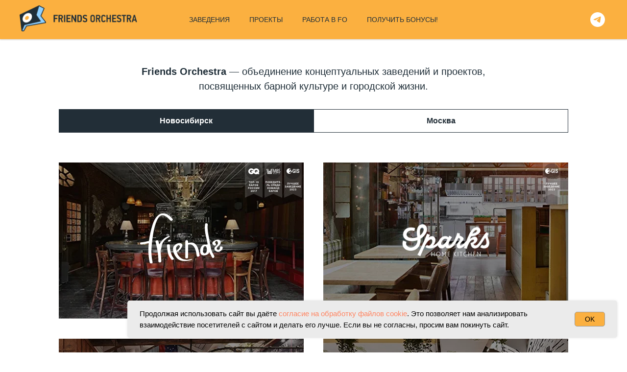

--- FILE ---
content_type: text/html; charset=UTF-8
request_url: https://friendsorchestra.ru/
body_size: 20508
content:
<!DOCTYPE html> <html> <head> <meta charset="utf-8" /> <meta http-equiv="Content-Type" content="text/html; charset=utf-8" /> <meta name="viewport" content="width=device-width, initial-scale=1.0" /> <meta name="yandex-verification" content="baedbcebd1dd94b6" /> <!--metatextblock--> <title>Главная</title> <meta name="description" content="Объединение концептуальных заведений и проектов, посвященных барной культуре и городской жизни." /> <meta name="keywords" content="бары новосибирска, лучшие коктейльные бары, бары города новосибирска, рестораны академгородка, рестораны новосибирска,бары академгородка, куда сходить в новосибирске бары, куда сходить в новосибирске" /> <meta property="og:url" content="https://friendsorchestra.ru" /> <meta property="og:title" content="Главная" /> <meta property="og:description" content="Оркестр друзей приветствует вас! " /> <meta property="og:type" content="website" /> <meta property="og:image" content="https://static.tildacdn.com/tild3032-6532-4036-a139-313463636131/fo_1024_1024.jpg" /> <link rel="canonical" href="https://friendsorchestra.ru"> <!--/metatextblock--> <meta name="format-detection" content="telephone=no" /> <meta http-equiv="x-dns-prefetch-control" content="on"> <link rel="dns-prefetch" href="https://ws.tildacdn.com"> <link rel="dns-prefetch" href="https://static.tildacdn.com"> <link rel="dns-prefetch" href="https://fonts.tildacdn.com"> <link rel="icon" type="image/x-icon" sizes="32x32" href="https://static.tildacdn.com/tild3363-3131-4632-b163-393933303764/friendsorchestra.ico" media="(prefers-color-scheme: light)"/> <link rel="icon" type="image/png" sizes="32x32" href="https://static.tildacdn.com/tild3562-3563-4264-b562-363539366366/fo_logo_1_fo_logo_wh.png" media="(prefers-color-scheme: dark)"/> <link rel="icon" type="image/svg+xml" sizes="any" href="https://static.tildacdn.com/tild6461-3064-4530-b365-396136386530/fo_logo_2.svg"> <link rel="apple-touch-icon" type="image/png" href="https://static.tildacdn.com/tild6439-6166-4739-a232-373237366335/fo_logo_2.png"> <link rel="icon" type="image/png" sizes="192x192" href="https://static.tildacdn.com/tild6439-6166-4739-a232-373237366335/fo_logo_2.png"> <!-- Assets --> <script src="https://neo.tildacdn.com/js/tilda-fallback-1.0.min.js" async charset="utf-8"></script> <link rel="stylesheet" href="https://static.tildacdn.com/css/tilda-grid-3.0.min.css" type="text/css" media="all" onerror="this.loaderr='y';"/> <link rel="stylesheet" href="https://static.tildacdn.com/ws/project2576962/tilda-blocks-page71631843.min.css?t=1768801069" type="text/css" media="all" onerror="this.loaderr='y';" /> <link rel="stylesheet" href="https://static.tildacdn.com/css/tilda-animation-2.0.min.css" type="text/css" media="all" onerror="this.loaderr='y';" /> <link rel="stylesheet" href="https://static.tildacdn.com/css/tilda-menu-widgeticons-1.0.min.css" type="text/css" media="all" onerror="this.loaderr='y';" /> <link rel="stylesheet" href="https://fonts.googleapis.com/css2?family=Roboto:wght@100;300;400;500;700;900" type="text/css" /> <script type="text/javascript">TildaFonts=["167","168","169","170"];</script> <script type="text/javascript" src="https://static.tildacdn.com/js/tilda-fonts.min.js" charset="utf-8" onerror="this.loaderr='y';"></script> <script nomodule src="https://static.tildacdn.com/js/tilda-polyfill-1.0.min.js" charset="utf-8"></script> <script type="text/javascript">function t_onReady(func) {if(document.readyState!='loading') {func();} else {document.addEventListener('DOMContentLoaded',func);}}
function t_onFuncLoad(funcName,okFunc,time) {if(typeof window[funcName]==='function') {okFunc();} else {setTimeout(function() {t_onFuncLoad(funcName,okFunc,time);},(time||100));}}function t_throttle(fn,threshhold,scope) {return function() {fn.apply(scope||this,arguments);};}function t396_initialScale(t){var e=document.getElementById("rec"+t);if(e){var i=e.querySelector(".t396__artboard");if(i){window.tn_scale_initial_window_width||(window.tn_scale_initial_window_width=document.documentElement.clientWidth);var a=window.tn_scale_initial_window_width,r=[],n,l=i.getAttribute("data-artboard-screens");if(l){l=l.split(",");for(var o=0;o<l.length;o++)r[o]=parseInt(l[o],10)}else r=[320,480,640,960,1200];for(var o=0;o<r.length;o++){var d=r[o];a>=d&&(n=d)}var _="edit"===window.allrecords.getAttribute("data-tilda-mode"),c="center"===t396_getFieldValue(i,"valign",n,r),s="grid"===t396_getFieldValue(i,"upscale",n,r),w=t396_getFieldValue(i,"height_vh",n,r),g=t396_getFieldValue(i,"height",n,r),u=!!window.opr&&!!window.opr.addons||!!window.opera||-1!==navigator.userAgent.indexOf(" OPR/");if(!_&&c&&!s&&!w&&g&&!u){var h=parseFloat((a/n).toFixed(3)),f=[i,i.querySelector(".t396__carrier"),i.querySelector(".t396__filter")],v=Math.floor(parseInt(g,10)*h)+"px",p;i.style.setProperty("--initial-scale-height",v);for(var o=0;o<f.length;o++)f[o].style.setProperty("height","var(--initial-scale-height)");t396_scaleInitial__getElementsToScale(i).forEach((function(t){t.style.zoom=h}))}}}}function t396_scaleInitial__getElementsToScale(t){return t?Array.prototype.slice.call(t.children).filter((function(t){return t&&(t.classList.contains("t396__elem")||t.classList.contains("t396__group"))})):[]}function t396_getFieldValue(t,e,i,a){var r,n=a[a.length-1];if(!(r=i===n?t.getAttribute("data-artboard-"+e):t.getAttribute("data-artboard-"+e+"-res-"+i)))for(var l=0;l<a.length;l++){var o=a[l];if(!(o<=i)&&(r=o===n?t.getAttribute("data-artboard-"+e):t.getAttribute("data-artboard-"+e+"-res-"+o)))break}return r}window.TN_SCALE_INITIAL_VER="1.0",window.tn_scale_initial_window_width=null;</script> <script src="https://static.tildacdn.com/js/jquery-1.10.2.min.js" charset="utf-8" onerror="this.loaderr='y';"></script> <script src="https://static.tildacdn.com/js/tilda-scripts-3.0.min.js" charset="utf-8" defer onerror="this.loaderr='y';"></script> <script src="https://static.tildacdn.com/ws/project2576962/tilda-blocks-page71631843.min.js?t=1768801069" charset="utf-8" async onerror="this.loaderr='y';"></script> <script src="https://static.tildacdn.com/js/tilda-lazyload-1.0.min.js" charset="utf-8" async onerror="this.loaderr='y';"></script> <script src="https://static.tildacdn.com/js/tilda-animation-2.0.min.js" charset="utf-8" async onerror="this.loaderr='y';"></script> <script src="https://static.tildacdn.com/js/tilda-zero-1.1.min.js" charset="utf-8" async onerror="this.loaderr='y';"></script> <script src="https://static.tildacdn.com/js/tilda-menu-1.0.min.js" charset="utf-8" async onerror="this.loaderr='y';"></script> <script src="https://static.tildacdn.com/js/tilda-menu-widgeticons-1.0.min.js" charset="utf-8" async onerror="this.loaderr='y';"></script> <script src="https://static.tildacdn.com/js/tilda-animation-sbs-1.0.min.js" charset="utf-8" async onerror="this.loaderr='y';"></script> <script src="https://static.tildacdn.com/js/tilda-zero-scale-1.0.min.js" charset="utf-8" async onerror="this.loaderr='y';"></script> <script src="https://static.tildacdn.com/js/tilda-skiplink-1.0.min.js" charset="utf-8" async onerror="this.loaderr='y';"></script> <script src="https://static.tildacdn.com/js/tilda-events-1.0.min.js" charset="utf-8" async onerror="this.loaderr='y';"></script> <!-- nominify begin --><meta name="yandex-verification" content="baedbcebd1dd94b6" /><!-- nominify end --><!-- nominify begin --><script>
(function() {
  // Функция переключения с принудительным обновлением
  function switchCity(city) {
    // Переключаем кнопки
    document.querySelectorAll('.uc-btn').forEach(function(btn) {
      btn.classList.toggle('active', btn.getAttribute('data-city') === city);
    });
    
    // Скрываем все блоки
    document.querySelectorAll('.uc-novosibirsk, .uc-moscow').forEach(function(block) {
      block.style.display = 'none';
    });
    
    // Показываем нужные блоки
    document.querySelectorAll('.' + city).forEach(function(block) {
      block.style.display = 'block';
      
      // Принудительное обновление для Tilda
      if (block.offsetHeight) {} // Триггерим reflow
    });
    
    // Двойное обновление для Tilda
    if (window.tilda && window.tilda.pageResize) {
      setTimeout(window.tilda.pageResize, 50);
      setTimeout(window.tilda.pageResize, 200);
    }
  }

  // Инициализация
  document.addEventListener('DOMContentLoaded', function() {
    // Вешаем обработчики
    document.querySelectorAll('.uc-btn').forEach(function(btn) {
      btn.addEventListener('click', function() {
        switchCity(this.getAttribute('data-city'));
      });
    });
    
    // Показываем Новосибирск по умолчанию
    setTimeout(function() {
      switchCity('uc-novosibirsk');
    }, 300);
  });
})();
</script><!-- nominify end --><script type="text/javascript">window.dataLayer=window.dataLayer||[];</script> <script type="text/javascript">(function() {if((/bot|google|yandex|baidu|bing|msn|duckduckbot|teoma|slurp|crawler|spider|robot|crawling|facebook/i.test(navigator.userAgent))===false&&typeof(sessionStorage)!='undefined'&&sessionStorage.getItem('visited')!=='y'&&document.visibilityState){var style=document.createElement('style');style.type='text/css';style.innerHTML='@media screen and (min-width: 980px) {.t-records {opacity: 0;}.t-records_animated {-webkit-transition: opacity ease-in-out .2s;-moz-transition: opacity ease-in-out .2s;-o-transition: opacity ease-in-out .2s;transition: opacity ease-in-out .2s;}.t-records.t-records_visible {opacity: 1;}}';document.getElementsByTagName('head')[0].appendChild(style);function t_setvisRecs(){var alr=document.querySelectorAll('.t-records');Array.prototype.forEach.call(alr,function(el) {el.classList.add("t-records_animated");});setTimeout(function() {Array.prototype.forEach.call(alr,function(el) {el.classList.add("t-records_visible");});sessionStorage.setItem("visited","y");},400);}
document.addEventListener('DOMContentLoaded',t_setvisRecs);}})();</script></head> <body class="t-body" style="margin:0;"> <!--allrecords--> <div id="allrecords" class="t-records" data-hook="blocks-collection-content-node" data-tilda-project-id="2576962" data-tilda-page-id="71631843" data-tilda-formskey="2741f5e9599d3bc931ef01a153128ec2" data-tilda-lazy="yes" data-tilda-root-zone="com" data-tilda-project-headcode="yes" data-tilda-page-headcode="yes" data-tilda-project-country="RU"> <!--header--> <header id="t-header" class="t-records" data-hook="blocks-collection-content-node" data-tilda-project-id="2576962" data-tilda-page-id="12096770" data-tilda-page-alias="header" data-tilda-formskey="2741f5e9599d3bc931ef01a153128ec2" data-tilda-lazy="yes" data-tilda-root-zone="com" data-tilda-project-headcode="yes" data-tilda-project-country="RU"> <div id="rec202566832" class="r t-rec t-screenmin-980px" style="background-color:#ffffff; " data-animationappear="off" data-record-type="257" data-screen-min="980px" data-bg-color="#ffffff"> <!-- T228 --> <div id="nav202566832marker"></div> <div class="tmenu-mobile"> <div class="tmenu-mobile__container"> <div class="tmenu-mobile__burgerlogo"> <a href="http://friendsorchestra.ru"> <img
src="https://static.tildacdn.com/tild3737-6134-4262-a233-613331633332/FO_logo.png"
class="tmenu-mobile__imglogo"
imgfield="img"
style="max-width: 240px; width: 240px;"
alt=""> </a> </div> <button type="button"
class="t-menuburger t-menuburger_first t-menuburger__small"
aria-label="Навигационное меню"
aria-expanded="false"> <span style="background-color:#fff;"></span> <span style="background-color:#fff;"></span> <span style="background-color:#fff;"></span> <span style="background-color:#fff;"></span> </button> <script>function t_menuburger_init(recid) {var rec=document.querySelector('#rec' + recid);if(!rec) return;var burger=rec.querySelector('.t-menuburger');if(!burger) return;var isSecondStyle=burger.classList.contains('t-menuburger_second');if(isSecondStyle&&!window.isMobile&&!('ontouchend' in document)) {burger.addEventListener('mouseenter',function() {if(burger.classList.contains('t-menuburger-opened')) return;burger.classList.remove('t-menuburger-unhovered');burger.classList.add('t-menuburger-hovered');});burger.addEventListener('mouseleave',function() {if(burger.classList.contains('t-menuburger-opened')) return;burger.classList.remove('t-menuburger-hovered');burger.classList.add('t-menuburger-unhovered');setTimeout(function() {burger.classList.remove('t-menuburger-unhovered');},300);});}
burger.addEventListener('click',function() {if(!burger.closest('.tmenu-mobile')&&!burger.closest('.t450__burger_container')&&!burger.closest('.t466__container')&&!burger.closest('.t204__burger')&&!burger.closest('.t199__js__menu-toggler')) {burger.classList.toggle('t-menuburger-opened');burger.classList.remove('t-menuburger-unhovered');}});var menu=rec.querySelector('[data-menu="yes"]');if(!menu) return;var menuLinks=menu.querySelectorAll('.t-menu__link-item');var submenuClassList=['t978__menu-link_hook','t978__tm-link','t966__tm-link','t794__tm-link','t-menusub__target-link'];Array.prototype.forEach.call(menuLinks,function(link) {link.addEventListener('click',function() {var isSubmenuHook=submenuClassList.some(function(submenuClass) {return link.classList.contains(submenuClass);});if(isSubmenuHook) return;burger.classList.remove('t-menuburger-opened');});});menu.addEventListener('clickedAnchorInTooltipMenu',function() {burger.classList.remove('t-menuburger-opened');});}
t_onReady(function() {t_onFuncLoad('t_menuburger_init',function(){t_menuburger_init('202566832');});});</script> <style>.t-menuburger{position:relative;flex-shrink:0;width:28px;height:20px;padding:0;border:none;background-color:transparent;outline:none;-webkit-transform:rotate(0deg);transform:rotate(0deg);transition:transform .5s ease-in-out;cursor:pointer;z-index:999;}.t-menuburger span{display:block;position:absolute;width:100%;opacity:1;left:0;-webkit-transform:rotate(0deg);transform:rotate(0deg);transition:.25s ease-in-out;height:3px;background-color:#000;}.t-menuburger span:nth-child(1){top:0px;}.t-menuburger span:nth-child(2),.t-menuburger span:nth-child(3){top:8px;}.t-menuburger span:nth-child(4){top:16px;}.t-menuburger__big{width:42px;height:32px;}.t-menuburger__big span{height:5px;}.t-menuburger__big span:nth-child(2),.t-menuburger__big span:nth-child(3){top:13px;}.t-menuburger__big span:nth-child(4){top:26px;}.t-menuburger__small{width:22px;height:14px;}.t-menuburger__small span{height:2px;}.t-menuburger__small span:nth-child(2),.t-menuburger__small span:nth-child(3){top:6px;}.t-menuburger__small span:nth-child(4){top:12px;}.t-menuburger-opened span:nth-child(1){top:8px;width:0%;left:50%;}.t-menuburger-opened span:nth-child(2){-webkit-transform:rotate(45deg);transform:rotate(45deg);}.t-menuburger-opened span:nth-child(3){-webkit-transform:rotate(-45deg);transform:rotate(-45deg);}.t-menuburger-opened span:nth-child(4){top:8px;width:0%;left:50%;}.t-menuburger-opened.t-menuburger__big span:nth-child(1){top:6px;}.t-menuburger-opened.t-menuburger__big span:nth-child(4){top:18px;}.t-menuburger-opened.t-menuburger__small span:nth-child(1),.t-menuburger-opened.t-menuburger__small span:nth-child(4){top:6px;}@media (hover),(min-width:0\0){.t-menuburger_first:hover span:nth-child(1){transform:translateY(1px);}.t-menuburger_first:hover span:nth-child(4){transform:translateY(-1px);}.t-menuburger_first.t-menuburger__big:hover span:nth-child(1){transform:translateY(3px);}.t-menuburger_first.t-menuburger__big:hover span:nth-child(4){transform:translateY(-3px);}}.t-menuburger_second span:nth-child(2),.t-menuburger_second span:nth-child(3){width:80%;left:20%;right:0;}@media (hover),(min-width:0\0){.t-menuburger_second.t-menuburger-hovered span:nth-child(2),.t-menuburger_second.t-menuburger-hovered span:nth-child(3){animation:t-menuburger-anim 0.3s ease-out normal forwards;}.t-menuburger_second.t-menuburger-unhovered span:nth-child(2),.t-menuburger_second.t-menuburger-unhovered span:nth-child(3){animation:t-menuburger-anim2 0.3s ease-out normal forwards;}}.t-menuburger_second.t-menuburger-opened span:nth-child(2),.t-menuburger_second.t-menuburger-opened span:nth-child(3){left:0;right:0;width:100%!important;}.t-menuburger_third span:nth-child(4){width:70%;left:unset;right:0;}@media (hover),(min-width:0\0){.t-menuburger_third:not(.t-menuburger-opened):hover span:nth-child(4){width:100%;}}.t-menuburger_third.t-menuburger-opened span:nth-child(4){width:0!important;right:50%;}.t-menuburger_fourth{height:12px;}.t-menuburger_fourth.t-menuburger__small{height:8px;}.t-menuburger_fourth.t-menuburger__big{height:18px;}.t-menuburger_fourth span:nth-child(2),.t-menuburger_fourth span:nth-child(3){top:4px;opacity:0;}.t-menuburger_fourth span:nth-child(4){top:8px;}.t-menuburger_fourth.t-menuburger__small span:nth-child(2),.t-menuburger_fourth.t-menuburger__small span:nth-child(3){top:3px;}.t-menuburger_fourth.t-menuburger__small span:nth-child(4){top:6px;}.t-menuburger_fourth.t-menuburger__small span:nth-child(2),.t-menuburger_fourth.t-menuburger__small span:nth-child(3){top:3px;}.t-menuburger_fourth.t-menuburger__small span:nth-child(4){top:6px;}.t-menuburger_fourth.t-menuburger__big span:nth-child(2),.t-menuburger_fourth.t-menuburger__big span:nth-child(3){top:6px;}.t-menuburger_fourth.t-menuburger__big span:nth-child(4){top:12px;}@media (hover),(min-width:0\0){.t-menuburger_fourth:not(.t-menuburger-opened):hover span:nth-child(1){transform:translateY(1px);}.t-menuburger_fourth:not(.t-menuburger-opened):hover span:nth-child(4){transform:translateY(-1px);}.t-menuburger_fourth.t-menuburger__big:not(.t-menuburger-opened):hover span:nth-child(1){transform:translateY(3px);}.t-menuburger_fourth.t-menuburger__big:not(.t-menuburger-opened):hover span:nth-child(4){transform:translateY(-3px);}}.t-menuburger_fourth.t-menuburger-opened span:nth-child(1),.t-menuburger_fourth.t-menuburger-opened span:nth-child(4){top:4px;}.t-menuburger_fourth.t-menuburger-opened span:nth-child(2),.t-menuburger_fourth.t-menuburger-opened span:nth-child(3){opacity:1;}@keyframes t-menuburger-anim{0%{width:80%;left:20%;right:0;}50%{width:100%;left:0;right:0;}100%{width:80%;left:0;right:20%;}}@keyframes t-menuburger-anim2{0%{width:80%;left:0;}50%{width:100%;right:0;left:0;}100%{width:80%;left:20%;right:0;}}</style> </div> </div> <style>.tmenu-mobile{background-color:#111;display:none;width:100%;top:0;z-index:990;}.tmenu-mobile_positionfixed{position:fixed;}.tmenu-mobile__text{color:#fff;}.tmenu-mobile__container{min-height:64px;padding:20px;position:relative;box-sizing:border-box;display:-webkit-flex;display:-ms-flexbox;display:flex;-webkit-align-items:center;-ms-flex-align:center;align-items:center;-webkit-justify-content:space-between;-ms-flex-pack:justify;justify-content:space-between;}.tmenu-mobile__list{display:block;}.tmenu-mobile__burgerlogo{display:inline-block;font-size:24px;font-weight:400;white-space:nowrap;vertical-align:middle;}.tmenu-mobile__imglogo{height:auto;display:block;max-width:300px!important;box-sizing:border-box;padding:0;margin:0 auto;}@media screen and (max-width:980px){.tmenu-mobile__menucontent_hidden{display:none;height:100%;}.tmenu-mobile{display:block;}}@media screen and (max-width:980px){#rec202566832 .t-menuburger{-webkit-order:1;-ms-flex-order:1;order:1;}}</style> <style> #rec202566832 .tmenu-mobile__burgerlogo a{color:#ffffff;}</style> <style> #rec202566832 .tmenu-mobile__burgerlogo__title{color:#ffffff;}</style> <div id="nav202566832" class="t228 t228__positionfixed tmenu-mobile__menucontent_hidden" style="background-color: rgba(251,176,64,1); " data-bgcolor-hex="#fbb040" data-bgcolor-rgba="rgba(251,176,64,1)" data-navmarker="nav202566832marker" data-appearoffset="" data-bgopacity-two="" data-menushadow="20" data-menushadow-css="" data-bgopacity="1" data-menu-items-align="center" data-menu="yes"> <div class="t228__maincontainer " style=""> <div class="t228__padding40px"></div> <div class="t228__leftside"> <div class="t228__leftcontainer"> <a href="http://friendsorchestra.ru" class="t228__imgwrapper"> <img class="t228__imglogo t228__imglogomobile"
src="https://static.tildacdn.com/tild3737-6134-4262-a233-613331633332/FO_logo.png"
imgfield="img"
style="max-width: 240px; width: 240px; min-width: 240px; height: auto; display: block;"
alt=""> </a> </div> </div> <div class="t228__centerside "> <nav class="t228__centercontainer"> <ul role="list" class="t228__list t-menu__list t228__list_hidden"> <li class="t228__list_item"
style="padding:0 20px 0 0;"> <a class="t-menu__link-item"
href="/bars" data-menu-submenu-hook="" data-menu-item-number="1">
ЗАВЕДЕНИЯ
</a> </li> <li class="t228__list_item"
style="padding:0 20px;"> <a class="t-menu__link-item"
href="/projects" data-menu-submenu-hook="" data-menu-item-number="2">
ПРОЕКТЫ
</a> </li> <li class="t228__list_item"
style="padding:0 20px;"> <a class="t-menu__link-item"
href="/job" data-menu-submenu-hook="" data-menu-item-number="3">
РАБОТА В FO
</a> </li> <li class="t228__list_item"
style="padding:0 0 0 20px;"> <a class="t-menu__link-item"
href="/prilozhenie" data-menu-submenu-hook="" data-menu-item-number="4">
ПОЛУЧИТЬ БОНУСЫ!
</a> </li> </ul> </nav> </div> <div class="t228__rightside"> <div class="t228__rightcontainer"> <div class="t-sociallinks"> <ul role="list" class="t-sociallinks__wrapper" aria-label="Соц. сети"> <!-- new soclinks --><li class="t-sociallinks__item t-sociallinks__item_telegram"><a href="https://t.me/friendsorchestra" target="_blank" rel="nofollow" aria-label="telegram" style="width: 30px; height: 30px;"><svg class="t-sociallinks__svg" role="presentation" width=30px height=30px viewBox="0 0 100 100" fill="none"
xmlns="http://www.w3.org/2000/svg"> <path fill-rule="evenodd" clip-rule="evenodd"
d="M50 100c27.614 0 50-22.386 50-50S77.614 0 50 0 0 22.386 0 50s22.386 50 50 50Zm21.977-68.056c.386-4.38-4.24-2.576-4.24-2.576-3.415 1.414-6.937 2.85-10.497 4.302-11.04 4.503-22.444 9.155-32.159 13.734-5.268 1.932-2.184 3.864-2.184 3.864l8.351 2.577c3.855 1.16 5.91-.129 5.91-.129l17.988-12.238c6.424-4.38 4.882-.773 3.34.773l-13.49 12.882c-2.056 1.804-1.028 3.35-.129 4.123 2.55 2.249 8.82 6.364 11.557 8.16.712.467 1.185.778 1.292.858.642.515 4.111 2.834 6.424 2.319 2.313-.516 2.57-3.479 2.57-3.479l3.083-20.226c.462-3.511.993-6.886 1.417-9.582.4-2.546.705-4.485.767-5.362Z"
fill="#ffffff" /> </svg></a></li><!-- /new soclinks --> </ul> </div> </div> </div> <div class="t228__padding40px"> </div> </div> </div> <style>@media screen and (max-width:980px){#rec202566832 .t228__leftcontainer{display:none;}}</style> <style>@media screen and (max-width:980px){#rec202566832 .t228__leftcontainer{padding:20px;}#rec202566832 .t228__imglogo{padding:20px 0;}#rec202566832 .t228{position:static;}}</style> <script>window.addEventListener('load',function() {t_onFuncLoad('t228_setWidth',function() {t228_setWidth('202566832');});});window.addEventListener('resize',t_throttle(function() {t_onFuncLoad('t228_setWidth',function() {t228_setWidth('202566832');});t_onFuncLoad('t_menu__setBGcolor',function() {t_menu__setBGcolor('202566832','.t228');});}));t_onReady(function() {t_onFuncLoad('t_menu__highlightActiveLinks',function() {t_menu__highlightActiveLinks('.t228__list_item a');});t_onFuncLoad('t_menu__findAnchorLinks',function() {t_menu__findAnchorLinks('202566832','.t228__list_item a');});t_onFuncLoad('t228__init',function() {t228__init('202566832');});t_onFuncLoad('t_menu__setBGcolor',function() {t_menu__setBGcolor('202566832','.t228');});t_onFuncLoad('t_menu__interactFromKeyboard',function() {t_menu__interactFromKeyboard('202566832');});t_onFuncLoad('t228_setWidth',function() {t228_setWidth('202566832');});t_onFuncLoad('t_menu__createMobileMenu',function() {t_menu__createMobileMenu('202566832','.t228');});});</script> <style>#rec202566832 .t-menu__link-item{-webkit-transition:color 0.3s ease-in-out,opacity 0.3s ease-in-out;transition:color 0.3s ease-in-out,opacity 0.3s ease-in-out;}#rec202566832 .t-menu__link-item.t-active:not(.t978__menu-link){color:#ffffff !important;opacity:1 !important;}@supports (overflow:-webkit-marquee) and (justify-content:inherit){#rec202566832 .t-menu__link-item,#rec202566832 .t-menu__link-item.t-active{opacity:1 !important;}}</style> <style> #rec202566832 .t228__leftcontainer a{color:#ffffff;}#rec202566832 a.t-menu__link-item{font-size:14px;color:#1f2e38;font-weight:400;}#rec202566832 .t228__right_langs_lang a{font-size:14px;color:#1f2e38;font-weight:400;}</style> <style> #rec202566832 .t228__logo{color:#ffffff;}</style> <style>#rec202566832 .t228 {box-shadow:0px 1px 3px rgba(0,0,0,0.2);}</style> </div> <div id="rec218599611" class="r t-rec t-screenmin-320px t-screenmax-1200px" style="background-color:#ffffff; " data-animationappear="off" data-record-type="309" data-screen-min="320px" data-screen-max="1200px" data-bg-color="#ffffff"> <!-- T280 --> <div id="nav218599611marker"></div> <div id="nav218599611" class="t280 " data-menu="yes" data-appearoffset=""> <div class="t280__container t280__positionfixed" style=""> <div class="t280__container__bg" style="background-color: rgba(255,255,255,1);" data-bgcolor-hex="#ffffff" data-bgcolor-rgba="rgba(255,255,255,1)" data-navmarker="nav218599611marker" data-appearoffset="" data-bgopacity="1" data-menushadow="20" data-menushadow-css=""></div> <div class="t280__menu__content "> <div class="t280__logo__container" style="min-height:68px;"> <div class="t280__logo__content"> <a class="t280__logo" href="/"> <img class="t280__logo__img"
src="https://static.tildacdn.com/tild3737-6134-4262-a233-613331633332/FO_logo.png"
imgfield="img"
style="height: 48px;"
alt="Company"> </a> </div> </div> <button type="button"
class="t-menuburger t-menuburger_first "
aria-label="Навигационное меню"
aria-expanded="false"> <span style="background-color:#0b025f;"></span> <span style="background-color:#0b025f;"></span> <span style="background-color:#0b025f;"></span> <span style="background-color:#0b025f;"></span> </button> <script>function t_menuburger_init(recid) {var rec=document.querySelector('#rec' + recid);if(!rec) return;var burger=rec.querySelector('.t-menuburger');if(!burger) return;var isSecondStyle=burger.classList.contains('t-menuburger_second');if(isSecondStyle&&!window.isMobile&&!('ontouchend' in document)) {burger.addEventListener('mouseenter',function() {if(burger.classList.contains('t-menuburger-opened')) return;burger.classList.remove('t-menuburger-unhovered');burger.classList.add('t-menuburger-hovered');});burger.addEventListener('mouseleave',function() {if(burger.classList.contains('t-menuburger-opened')) return;burger.classList.remove('t-menuburger-hovered');burger.classList.add('t-menuburger-unhovered');setTimeout(function() {burger.classList.remove('t-menuburger-unhovered');},300);});}
burger.addEventListener('click',function() {if(!burger.closest('.tmenu-mobile')&&!burger.closest('.t450__burger_container')&&!burger.closest('.t466__container')&&!burger.closest('.t204__burger')&&!burger.closest('.t199__js__menu-toggler')) {burger.classList.toggle('t-menuburger-opened');burger.classList.remove('t-menuburger-unhovered');}});var menu=rec.querySelector('[data-menu="yes"]');if(!menu) return;var menuLinks=menu.querySelectorAll('.t-menu__link-item');var submenuClassList=['t978__menu-link_hook','t978__tm-link','t966__tm-link','t794__tm-link','t-menusub__target-link'];Array.prototype.forEach.call(menuLinks,function(link) {link.addEventListener('click',function() {var isSubmenuHook=submenuClassList.some(function(submenuClass) {return link.classList.contains(submenuClass);});if(isSubmenuHook) return;burger.classList.remove('t-menuburger-opened');});});menu.addEventListener('clickedAnchorInTooltipMenu',function() {burger.classList.remove('t-menuburger-opened');});}
t_onReady(function() {t_onFuncLoad('t_menuburger_init',function(){t_menuburger_init('218599611');});});</script> <style>.t-menuburger{position:relative;flex-shrink:0;width:28px;height:20px;padding:0;border:none;background-color:transparent;outline:none;-webkit-transform:rotate(0deg);transform:rotate(0deg);transition:transform .5s ease-in-out;cursor:pointer;z-index:999;}.t-menuburger span{display:block;position:absolute;width:100%;opacity:1;left:0;-webkit-transform:rotate(0deg);transform:rotate(0deg);transition:.25s ease-in-out;height:3px;background-color:#000;}.t-menuburger span:nth-child(1){top:0px;}.t-menuburger span:nth-child(2),.t-menuburger span:nth-child(3){top:8px;}.t-menuburger span:nth-child(4){top:16px;}.t-menuburger__big{width:42px;height:32px;}.t-menuburger__big span{height:5px;}.t-menuburger__big span:nth-child(2),.t-menuburger__big span:nth-child(3){top:13px;}.t-menuburger__big span:nth-child(4){top:26px;}.t-menuburger__small{width:22px;height:14px;}.t-menuburger__small span{height:2px;}.t-menuburger__small span:nth-child(2),.t-menuburger__small span:nth-child(3){top:6px;}.t-menuburger__small span:nth-child(4){top:12px;}.t-menuburger-opened span:nth-child(1){top:8px;width:0%;left:50%;}.t-menuburger-opened span:nth-child(2){-webkit-transform:rotate(45deg);transform:rotate(45deg);}.t-menuburger-opened span:nth-child(3){-webkit-transform:rotate(-45deg);transform:rotate(-45deg);}.t-menuburger-opened span:nth-child(4){top:8px;width:0%;left:50%;}.t-menuburger-opened.t-menuburger__big span:nth-child(1){top:6px;}.t-menuburger-opened.t-menuburger__big span:nth-child(4){top:18px;}.t-menuburger-opened.t-menuburger__small span:nth-child(1),.t-menuburger-opened.t-menuburger__small span:nth-child(4){top:6px;}@media (hover),(min-width:0\0){.t-menuburger_first:hover span:nth-child(1){transform:translateY(1px);}.t-menuburger_first:hover span:nth-child(4){transform:translateY(-1px);}.t-menuburger_first.t-menuburger__big:hover span:nth-child(1){transform:translateY(3px);}.t-menuburger_first.t-menuburger__big:hover span:nth-child(4){transform:translateY(-3px);}}.t-menuburger_second span:nth-child(2),.t-menuburger_second span:nth-child(3){width:80%;left:20%;right:0;}@media (hover),(min-width:0\0){.t-menuburger_second.t-menuburger-hovered span:nth-child(2),.t-menuburger_second.t-menuburger-hovered span:nth-child(3){animation:t-menuburger-anim 0.3s ease-out normal forwards;}.t-menuburger_second.t-menuburger-unhovered span:nth-child(2),.t-menuburger_second.t-menuburger-unhovered span:nth-child(3){animation:t-menuburger-anim2 0.3s ease-out normal forwards;}}.t-menuburger_second.t-menuburger-opened span:nth-child(2),.t-menuburger_second.t-menuburger-opened span:nth-child(3){left:0;right:0;width:100%!important;}.t-menuburger_third span:nth-child(4){width:70%;left:unset;right:0;}@media (hover),(min-width:0\0){.t-menuburger_third:not(.t-menuburger-opened):hover span:nth-child(4){width:100%;}}.t-menuburger_third.t-menuburger-opened span:nth-child(4){width:0!important;right:50%;}.t-menuburger_fourth{height:12px;}.t-menuburger_fourth.t-menuburger__small{height:8px;}.t-menuburger_fourth.t-menuburger__big{height:18px;}.t-menuburger_fourth span:nth-child(2),.t-menuburger_fourth span:nth-child(3){top:4px;opacity:0;}.t-menuburger_fourth span:nth-child(4){top:8px;}.t-menuburger_fourth.t-menuburger__small span:nth-child(2),.t-menuburger_fourth.t-menuburger__small span:nth-child(3){top:3px;}.t-menuburger_fourth.t-menuburger__small span:nth-child(4){top:6px;}.t-menuburger_fourth.t-menuburger__small span:nth-child(2),.t-menuburger_fourth.t-menuburger__small span:nth-child(3){top:3px;}.t-menuburger_fourth.t-menuburger__small span:nth-child(4){top:6px;}.t-menuburger_fourth.t-menuburger__big span:nth-child(2),.t-menuburger_fourth.t-menuburger__big span:nth-child(3){top:6px;}.t-menuburger_fourth.t-menuburger__big span:nth-child(4){top:12px;}@media (hover),(min-width:0\0){.t-menuburger_fourth:not(.t-menuburger-opened):hover span:nth-child(1){transform:translateY(1px);}.t-menuburger_fourth:not(.t-menuburger-opened):hover span:nth-child(4){transform:translateY(-1px);}.t-menuburger_fourth.t-menuburger__big:not(.t-menuburger-opened):hover span:nth-child(1){transform:translateY(3px);}.t-menuburger_fourth.t-menuburger__big:not(.t-menuburger-opened):hover span:nth-child(4){transform:translateY(-3px);}}.t-menuburger_fourth.t-menuburger-opened span:nth-child(1),.t-menuburger_fourth.t-menuburger-opened span:nth-child(4){top:4px;}.t-menuburger_fourth.t-menuburger-opened span:nth-child(2),.t-menuburger_fourth.t-menuburger-opened span:nth-child(3){opacity:1;}@keyframes t-menuburger-anim{0%{width:80%;left:20%;right:0;}50%{width:100%;left:0;right:0;}100%{width:80%;left:0;right:20%;}}@keyframes t-menuburger-anim2{0%{width:80%;left:0;}50%{width:100%;right:0;left:0;}100%{width:80%;left:20%;right:0;}}</style> </div> </div> <div class="t280__menu__wrapper "> <div class="t280__menu__bg" style="background-color:#ffffff; "></div> <div class="t280__menu__container"> <nav class="t280__menu t-width t-width_6"> <ul role="list" class="t280__list t-menu__list"> <li class="t280__menu__item"> <a class="t280__menu__link t-title t-title_xl t-menu__link-item"
href="/bars" data-menu-submenu-hook="">
Заведения
</a> </li> <li class="t280__menu__item"> <a class="t280__menu__link t-title t-title_xl t-menu__link-item"
href="/projects" data-menu-submenu-hook="">
Проекты
</a> </li> <li class="t280__menu__item"> <a class="t280__menu__link t-title t-title_xl t-menu__link-item"
href="/job" data-menu-submenu-hook="">
Работа в FO
</a> </li> <li class="t280__menu__item"> <a class="t280__menu__link t-title t-title_xl t-menu__link-item"
href="/prilozhenie" data-menu-submenu-hook="">
Получить бонусы!
</a> </li> </ul> </nav> <div class="t280__bottom t-width t-width_6"> <div class="t-sociallinks"> <ul role="list" class="t-sociallinks__wrapper" aria-label="Соц. сети"> <!-- new soclinks --><li class="t-sociallinks__item t-sociallinks__item_telegram"><a href="https://t.me/friendsorchestra" target="_blank" rel="nofollow" aria-label="telegram" style="width: 30px; height: 30px;"><svg class="t-sociallinks__svg" role="presentation" width=30px height=30px viewBox="0 0 100 100" fill="none"
xmlns="http://www.w3.org/2000/svg"> <path
d="M83.1797 17.5886C83.1797 17.5886 90.5802 14.7028 89.9635 21.711C89.758 24.5968 87.9079 34.6968 86.4688 45.6214L81.5351 77.9827C81.5351 77.9827 81.124 82.7235 77.4237 83.548C73.7233 84.3724 68.173 80.6623 67.145 79.8378C66.3227 79.2195 51.7273 69.9438 46.5878 65.4092C45.1488 64.1724 43.5042 61.6989 46.7934 58.8132L68.3785 38.201C70.8454 35.7274 73.3122 29.956 63.0336 36.9642L34.2535 56.5459C34.2535 56.5459 30.9644 58.6071 24.7973 56.752L11.4351 52.6295C11.4351 52.6295 6.50135 49.5377 14.9298 46.4457C35.4871 36.7579 60.7724 26.864 83.1797 17.5886Z"
fill="#8ed0ff" /> </svg></a></li><!-- /new soclinks --> </ul> </div> </div> </div> </div> </div> <style>@media screen and (max-width:980px){#rec218599611 .t280__main_opened .t280__menu__content{background-color:#ffffff!important;opacity:1!important;}}</style> <script>t_onReady(function() {t_onFuncLoad('t280_showMenu',function() {t280_showMenu('218599611');});t_onFuncLoad('t280_changeSize',function() {t280_changeSize('218599611');});t_onFuncLoad('t_menuWidgets__init',function() {t_menuWidgets__init('218599611');});t_onFuncLoad('t280_highlight',function() {t280_highlight();});});t_onFuncLoad('t280_changeSize',function(){window.addEventListener('resize',t_throttle(function() {t280_changeSize('218599611');}));});</script> <style>#rec218599611 .t-menu__link-item{-webkit-transition:color 0.3s ease-in-out,opacity 0.3s ease-in-out;transition:color 0.3s ease-in-out,opacity 0.3s ease-in-out;}#rec218599611 .t-menu__link-item.t-active:not(.t978__menu-link){color:#8ed0ff !important;opacity:1 !important;}@supports (overflow:-webkit-marquee) and (justify-content:inherit){#rec218599611 .t-menu__link-item,#rec218599611 .t-menu__link-item.t-active{opacity:1 !important;}}</style> <style> #rec218599611 .t280__logo__content .t-title{color:#ffffff;}#rec218599611 a.t280__menu__link{font-size:20px;color:#1f2e38;font-weight:400;}</style> <style> #rec218599611 .t280__logo{color:#ffffff;}</style> <style> #rec218599611 .t280__lang_first{color:#1f2e38;font-weight:400;}</style> <style> #rec218599611 .t280__lang_second{color:#1f2e38;font-weight:400;}</style> <style>#rec218599611 .t280__container__bg {box-shadow:0px 1px 3px rgba(0,0,0,0.2);}</style> </div> <div id="rec1549213831" class="r t-rec" style=" " data-animationappear="off" data-record-type="886"> <!-- T886 --> <div class="t886 t886_closed" data-storage-item="t886cookiename_2576962" style="right:20px;"> <div class="t886__wrapper" style="background-color:#ebebeb; width:1000px;"> <div class="t886__text t-text t-text_xs t-valign_middle" field="text">Продолжая использовать сайт вы даёте <a href="https://friendsorchestra.ru/legal/metrika-agreement" target="_blank" rel="noreferrer noopener">согласие на обработку файлов cookie</a>. Это позволяет нам анализировать взаимодействие посетителей с сайтом и делать его лучше. Если вы не согласны, просим вам покинуть сайт.</div> <div
class="t-btn t-btnflex t-btnflex_type_button t-btnflex_sm t886__btn"
type="button"><span class="t-btnflex__text">OK</span> <style>#rec1549213831 .t-btnflex.t-btnflex_type_button {color:#000000;background-color:#fbb040;border-style:solid !important;border-color:#999999 !important;--border-width:1px;border-radius:5px;box-shadow:none !important;font-weight:500;transition-duration:0.2s;transition-property:background-color,color,border-color,box-shadow,opacity,transform,gap;transition-timing-function:ease-in-out;}@media (hover:hover) {#rec1549213831 .t-btnflex.t-btnflex_type_button:not(.t-animate_no-hover):hover {color:#111111 !important;border-color:#111111 !important;background-color:#e8e8e8 !important;}#rec1549213831 .t-btnflex.t-btnflex_type_button:not(.t-animate_no-hover):focus-visible {color:#111111 !important;border-color:#111111 !important;background-color:#e8e8e8 !important;}}</style></div> </div> </div> <script type="text/javascript">t_onReady(function() {t_onFuncLoad('t886_init',function() {t886_init('1549213831');});});</script> <style>#rec1549213831 .t886__text{text-align:left;}</style> <style>#rec1549213831 .t886__wrapper {box-shadow:0px 0px 5px rgba(0,0,0,0.1);}</style> <style> #rec1549213831 .t886__wrapper{border-radius:5px;}</style> </div> </header> <!--/header--> <div id="rec1134865321" class="r t-rec t-rec_pt-res-480_45 t-rec_pb_0 t-rec_pb-res-480_0 t-screenmin-320px t-screenmax-980px" style="padding-bottom:0px; " data-record-type="467" data-screen-min="320px" data-screen-max="980px"> <!-- T467 --> <div class="t467"> <div class="t-container t-align_center"> <div class="t-col t-col_8 t-prefix_2"> <h1 class="t467__title t-title t-title_lg t-margin_auto" field="title"><div style="color:#1f2e38;" data-customstyle="yes"></div></h1> <div class="t467__descr t-descr t-descr_xl t-margin_auto" field="descr"><div style="font-size:20px;color:#1f2e38;" data-customstyle="yes"><strong>Friends Orchestra </strong>— объединение концептуальных заведений и проектов, посвященных барной культуре и городской жизни. <br /><br /></div></div> </div> </div> </div> <style> @media screen and (min-width:900px){#rec1134865321 .t467__title{font-size:42px;}}</style> </div> <div id="rec1134865336" class="r t-rec t-rec_pb_0" style="padding-bottom:0px; " data-animationappear="off" data-record-type="396"> <!-- T396 --> <style>#rec1134865336 .t396__artboard {height:1px;background-color:#ffffff;}#rec1134865336 .t396__filter {height:1px;}#rec1134865336 .t396__carrier{height:1px;background-position:center center;background-attachment:scroll;background-size:cover;background-repeat:no-repeat;}@media screen and (max-width:1199px) {#rec1134865336 .t396__artboard,#rec1134865336 .t396__filter,#rec1134865336 .t396__carrier {}#rec1134865336 .t396__filter {}#rec1134865336 .t396__carrier {background-attachment:scroll;}}@media screen and (max-width:959px) {#rec1134865336 .t396__artboard,#rec1134865336 .t396__filter,#rec1134865336 .t396__carrier {}#rec1134865336 .t396__filter {}#rec1134865336 .t396__carrier {background-attachment:scroll;}}@media screen and (max-width:639px) {#rec1134865336 .t396__artboard,#rec1134865336 .t396__filter,#rec1134865336 .t396__carrier {}#rec1134865336 .t396__filter {}#rec1134865336 .t396__carrier {background-attachment:scroll;}}@media screen and (max-width:479px) {#rec1134865336 .t396__artboard,#rec1134865336 .t396__filter,#rec1134865336 .t396__carrier {}#rec1134865336 .t396__filter {}#rec1134865336 .t396__carrier {background-attachment:scroll;}}</style> <div class='t396'> <div class="t396__artboard" data-artboard-recid="1134865336" data-artboard-screens="320,480,640,960,1200" data-artboard-height="1" data-artboard-valign="center" data-artboard-upscale="grid"> <div class="t396__carrier" data-artboard-recid="1134865336"></div> <div class="t396__filter" data-artboard-recid="1134865336"></div> </div> </div> <script>t_onReady(function() {t_onFuncLoad('t396_init',function() {t396_init('1134865336');});});</script> <!-- /T396 --> </div> <div id="rec1134865341" class="r t-rec t-rec_pt_90 t-rec_pb_0 t-screenmin-980px" style="padding-top:90px;padding-bottom:0px; " data-record-type="467" data-screen-min="980px"> <!-- T467 --> <div class="t467"> <div class="t-container t-align_center"> <div class="t-col t-col_8 t-prefix_2"> <div class="t467__title t-title t-title_lg t-margin_auto" field="title"><div style="color:#1f2e38;" data-customstyle="yes"></div></div> <div class="t467__descr t-descr t-descr_xl t-margin_auto" field="descr"><div style="font-size:20px;color:#1f2e38;" data-customstyle="yes"><strong>Friends Orchestra </strong>— объединение концептуальных заведений и проектов, посвященных барной культуре и городской жизни. <br /><br /></div></div> </div> </div> </div> <style> @media screen and (min-width:900px){#rec1134865341 .t467__title{font-size:42px;}}</style> </div> <div id="rec1134877306" class="r t-rec" style=" " data-animationappear="off" data-record-type="396"> <!-- T396 --> <style>#rec1134877306 .t396__artboard {height:80px;background-color:#ffffff;}#rec1134877306 .t396__filter {height:80px;}#rec1134877306 .t396__carrier{height:80px;background-position:center center;background-attachment:scroll;background-size:cover;background-repeat:no-repeat;}@media screen and (max-width:1199px) {#rec1134877306 .t396__artboard,#rec1134877306 .t396__filter,#rec1134877306 .t396__carrier {}#rec1134877306 .t396__filter {}#rec1134877306 .t396__carrier {background-attachment:scroll;}}@media screen and (max-width:959px) {#rec1134877306 .t396__artboard,#rec1134877306 .t396__filter,#rec1134877306 .t396__carrier {}#rec1134877306 .t396__filter {}#rec1134877306 .t396__carrier {background-attachment:scroll;}}@media screen and (max-width:639px) {#rec1134877306 .t396__artboard,#rec1134877306 .t396__filter,#rec1134877306 .t396__carrier {}#rec1134877306 .t396__filter {}#rec1134877306 .t396__carrier {background-attachment:scroll;}}@media screen and (max-width:479px) {#rec1134877306 .t396__artboard,#rec1134877306 .t396__filter,#rec1134877306 .t396__carrier {}#rec1134877306 .t396__filter {}#rec1134877306 .t396__carrier {background-attachment:scroll;}}#rec1134877306 .tn-elem[data-elem-id="1751261249420"]{z-index:3;top:2px;;left:calc(50% - 600px + 60px);;width:1080px;height:76px;}#rec1134877306 .tn-elem[data-elem-id="1751261249420"] .tn-atom{background-position:center center;border-width:var(--t396-borderwidth,0);border-style:var(--t396-borderstyle,solid);border-color:var(--t396-bordercolor,transparent);transition:background-color var(--t396-speedhover,0s) ease-in-out,color var(--t396-speedhover,0s) ease-in-out,border-color var(--t396-speedhover,0s) ease-in-out,box-shadow var(--t396-shadowshoverspeed,0.2s) ease-in-out;}@media screen and (max-width:1199px){#rec1134877306 .tn-elem[data-elem-id="1751261249420"]{display:table;left:calc(50% - 480px + 0px);;width:960px;}}@media screen and (max-width:959px){#rec1134877306 .tn-elem[data-elem-id="1751261249420"]{display:table;width:640px;height:77px;}}@media screen and (max-width:639px){#rec1134877306 .tn-elem[data-elem-id="1751261249420"]{display:table;width:480px;}}@media screen and (max-width:479px){#rec1134877306 .tn-elem[data-elem-id="1751261249420"]{display:table;width:320px;}}</style> <div class='t396'> <div class="t396__artboard" data-artboard-recid="1134877306" data-artboard-screens="320,480,640,960,1200" data-artboard-height="80" data-artboard-valign="center" data-artboard-upscale="grid"> <div class="t396__carrier" data-artboard-recid="1134877306"></div> <div class="t396__filter" data-artboard-recid="1134877306"></div> <div class='t396__elem tn-elem tn-elem__11348773061751261249420' data-elem-id='1751261249420' data-elem-type='html' data-field-top-value="2" data-field-left-value="60" data-field-height-value="76" data-field-width-value="1080" data-field-axisy-value="top" data-field-axisx-value="left" data-field-container-value="grid" data-field-topunits-value="px" data-field-leftunits-value="px" data-field-heightunits-value="px" data-field-widthunits-value="px" data-field-widthmode-value="fixed" data-field-width-res-320-value="320" data-field-width-res-480-value="480" data-field-height-res-640-value="77" data-field-width-res-640-value="640" data-field-left-res-960-value="0" data-field-width-res-960-value="960"> <div class='tn-atom tn-atom__html'> <div class="uc-switcher-container"> <div class="uc-switcher"> <span class="uc-btn active" data-city="uc-novosibirsk">Новосибирск</span> <span class="uc-btn" data-city="uc-moscow">Москва</span> </div> </div> <style>.uc-switcher-container{max-width:1200px;margin:0 auto 30px auto;padding:0 20px;}.uc-switcher{display:flex;width:100%;gap:10px;}.uc-btn{flex:1;padding:14px 0;text-align:center;cursor:pointer;font-family:'Open Sans',sans-serif;font-size:16px;font-weight:600;transition:all 0.3s;border-radius:0 !important;}.uc-btn:not(.active){background:white;color:#222E37;border:1px solid #222E37;}.uc-btn.active{background:#222E37;color:white;border:1px solid #222E37;}</style> </div> </div> </div> </div> <script>t_onReady(function() {t_onFuncLoad('t396_init',function() {t396_init('1134877306');});});</script> <!-- /T396 --> </div> <div id="rec1134865366" class="r t-rec t-rec_pt_30 uc-moscow" style="padding-top:30px; " data-animationappear="off" data-record-type="396"> <!-- T396 --> <style>#rec1134865366 .t396__artboard {height:420px;background-color:#ffffff;}#rec1134865366 .t396__filter {height:420px;}#rec1134865366 .t396__carrier{height:420px;background-position:center center;background-attachment:scroll;background-size:cover;background-repeat:no-repeat;}@media screen and (max-width:1199px) {#rec1134865366 .t396__artboard,#rec1134865366 .t396__filter,#rec1134865366 .t396__carrier {height:414px;}#rec1134865366 .t396__filter {}#rec1134865366 .t396__carrier {background-attachment:scroll;}}@media screen and (max-width:959px) {#rec1134865366 .t396__artboard,#rec1134865366 .t396__filter,#rec1134865366 .t396__carrier {height:324px;}#rec1134865366 .t396__filter {}#rec1134865366 .t396__carrier {background-attachment:scroll;}}@media screen and (max-width:639px) {#rec1134865366 .t396__artboard,#rec1134865366 .t396__filter,#rec1134865366 .t396__carrier {height:312px;}#rec1134865366 .t396__filter {}#rec1134865366 .t396__carrier {background-attachment:scroll;}}@media screen and (max-width:479px) {#rec1134865366 .t396__artboard,#rec1134865366 .t396__filter,#rec1134865366 .t396__carrier {height:298px;}#rec1134865366 .t396__filter {}#rec1134865366 .t396__carrier {background-attachment:scroll;}}#rec1134865366 .tn-elem[data-elem-id="1751260605052"]{display:block;z-index:3;top:0px;;left:calc(50% - 600px + 80px);;width:1040px;height:376px;}#rec1134865366 .tn-elem[data-elem-id="1751260605052"] .tn-atom{display:block;height:100%;box-sizing:border-box;border-radius:0px 0px 0px 0px;background-position:center center;border-width:var(--t396-borderwidth,0);border-style:var(--t396-borderstyle,solid);border-color:var(--t396-bordercolor,transparent);transition:background-color var(--t396-speedhover,0s) ease-in-out,color var(--t396-speedhover,0s) ease-in-out,border-color var(--t396-speedhover,0s) ease-in-out,box-shadow var(--t396-shadowshoverspeed,0.2s) ease-in-out;}#rec1134865366 .tn-elem[data-elem-id="1751260605052"] .tn-atom__img{border-radius:0px 0px 0px 0px;object-fit:cover;height:100%;object-position:center center;}@media (min-width:1200px){#rec1134865366 .tn-elem.t396__elem--anim-hidden[data-elem-id="1751260605052"]{opacity:0;}}@media screen and (max-width:1199px){#rec1134865366 .tn-elem[data-elem-id="1751260605052"]{display:block;top:0px;;left:calc(50% - 480px + 9px);;width:941px;height:371px;}}@media screen and (max-width:959px){#rec1134865366 .tn-elem[data-elem-id="1751260605052"]{display:block;top:0px;;left:calc(50% - 320px + 90px);;width:460px;height:294px;}}@media screen and (max-width:639px){#rec1134865366 .tn-elem[data-elem-id="1751260605052"]{display:block;top:0px;;left:calc(50% - 240px + 30px);;width:421px;height:294px;}}@media screen and (max-width:479px){#rec1134865366 .tn-elem[data-elem-id="1751260605052"]{display:block;top:0px;;left:calc(50% - 160px + 0px);;width:320px;height:253px;}}#rec1134865366 .tn-elem[data-elem-id="1751431079209"]{z-index:3;top:0px;;left:calc(50% - 600px + 80px);;width:1040px;height:376px;}#rec1134865366 .tn-elem[data-elem-id="1751431079209"] .tn-atom{border-radius:0px 0px 0px 0px;opacity:0.45;background-color:#000000;background-position:center center;border-width:var(--t396-borderwidth,0);border-style:var(--t396-borderstyle,solid);border-color:var(--t396-bordercolor,transparent);transition:background-color var(--t396-speedhover,0s) ease-in-out,color var(--t396-speedhover,0s) ease-in-out,border-color var(--t396-speedhover,0s) ease-in-out,box-shadow var(--t396-shadowshoverspeed,0.2s) ease-in-out;}@media (min-width:1200px){#rec1134865366 .tn-elem.t396__elem--anim-hidden[data-elem-id="1751431079209"]{opacity:0;}}@media screen and (max-width:1199px){#rec1134865366 .tn-elem[data-elem-id="1751431079209"]{display:table;top:0px;;left:calc(50% - 480px + 9px);;width:941px;height:371px;}}@media screen and (max-width:959px){#rec1134865366 .tn-elem[data-elem-id="1751431079209"]{display:table;top:0px;;left:calc(50% - 320px + 90px);;width:460px;height:294px;}}@media screen and (max-width:639px){#rec1134865366 .tn-elem[data-elem-id="1751431079209"]{display:table;top:0px;;left:calc(50% - 240px + 30px);;width:420px;}}@media screen and (max-width:479px){#rec1134865366 .tn-elem[data-elem-id="1751431079209"]{display:table;top:0px;;left:calc(50% - 160px + 0px);;width:320px;height:253px;}}#rec1134865366 .tn-elem[data-elem-id="1596623452397"]{color:#ffffff;text-align:center;z-index:3;top:228px;;left:calc(50% - 600px + 284px);;width:633px;height:auto;}#rec1134865366 .tn-elem[data-elem-id="1596623452397"] .tn-atom{vertical-align:middle;color:#ffffff;font-size:20px;font-family:'Circe',Arial,sans-serif;line-height:1.55;font-weight:300;background-position:center center;border-width:var(--t396-borderwidth,0);border-style:var(--t396-borderstyle,solid);border-color:var(--t396-bordercolor,transparent);transition:background-color var(--t396-speedhover,0s) ease-in-out,color var(--t396-speedhover,0s) ease-in-out,border-color var(--t396-speedhover,0s) ease-in-out,box-shadow var(--t396-shadowshoverspeed,0.2s) ease-in-out;text-shadow:var(--t396-shadow-text-x,0px) var(--t396-shadow-text-y,0px) var(--t396-shadow-text-blur,0px) rgba(var(--t396-shadow-text-color),var(--t396-shadow-text-opacity,100%));}@media (min-width:1200px){#rec1134865366 .tn-elem.t396__elem--anim-hidden[data-elem-id="1596623452397"]{opacity:0;}}@media screen and (max-width:1199px){#rec1134865366 .tn-elem[data-elem-id="1596623452397"]{display:table;top:229px;;left:calc(50% - 480px + 164px);;height:auto;}}@media screen and (max-width:959px){#rec1134865366 .tn-elem[data-elem-id="1596623452397"]{display:table;top:167px;;left:calc(50% - 320px + 93px);;width:455px;height:auto;}#rec1134865366 .tn-elem[data-elem-id="1596623452397"] .tn-atom{font-size:14px;background-size:cover;}}@media screen and (max-width:639px){#rec1134865366 .tn-elem[data-elem-id="1596623452397"]{display:table;top:145px;;left:calc(50% - 240px + 81px);;width:318px;height:auto;}}@media screen and (max-width:479px){#rec1134865366 .tn-elem[data-elem-id="1596623452397"]{display:table;top:85px;;left:calc(50% - 160px + 10px);;width:300px;height:auto;}#rec1134865366 .tn-elem[data-elem-id="1596623452397"] .tn-atom{font-size:14px;background-size:cover;}}#rec1134865366 .tn-elem[data-elem-id="1751261015183"]{z-index:3;top:150px;;left:calc(50% - 600px + 419px);;width:362px;height:auto;}#rec1134865366 .tn-elem[data-elem-id="1751261015183"] .tn-atom{border-radius:0px 0px 0px 0px;background-position:center center;border-width:var(--t396-borderwidth,0);border-style:var(--t396-borderstyle,solid);border-color:var(--t396-bordercolor,transparent);transition:background-color var(--t396-speedhover,0s) ease-in-out,color var(--t396-speedhover,0s) ease-in-out,border-color var(--t396-speedhover,0s) ease-in-out,box-shadow var(--t396-shadowshoverspeed,0.2s) ease-in-out;}#rec1134865366 .tn-elem[data-elem-id="1751261015183"] .tn-atom__img{border-radius:0px 0px 0px 0px;object-position:center center;}@media (min-width:1200px){#rec1134865366 .tn-elem.t396__elem--anim-hidden[data-elem-id="1751261015183"]{opacity:0;}}@media screen and (max-width:1199px){#rec1134865366 .tn-elem[data-elem-id="1751261015183"]{display:table;left:calc(50% - 480px + 299px);;height:auto;}}@media screen and (max-width:959px){#rec1134865366 .tn-elem[data-elem-id="1751261015183"]{display:table;top:87px;;left:calc(50% - 320px + 194px);;width:253px;height:auto;}}@media screen and (max-width:639px){#rec1134865366 .tn-elem[data-elem-id="1751261015183"]{display:table;left:calc(50% - 240px + 114px);;height:auto;}}@media screen and (max-width:479px){#rec1134865366 .tn-elem[data-elem-id="1751261015183"]{display:table;top:37px;;left:calc(50% - 160px + 64px);;width:193px;height:auto;}}</style> <div class='t396'> <div class="t396__artboard" data-artboard-recid="1134865366" data-artboard-screens="320,480,640,960,1200" data-artboard-height="420" data-artboard-valign="center" data-artboard-upscale="grid" data-artboard-height-res-320="298" data-artboard-height-res-480="312" data-artboard-height-res-640="324" data-artboard-height-res-960="414"> <div class="t396__carrier" data-artboard-recid="1134865366"></div> <div class="t396__filter" data-artboard-recid="1134865366"></div> <div class='t396__elem tn-elem tn-elem__11348653661751260605052 ' data-elem-id='1751260605052' data-elem-type='image' data-field-top-value="0" data-field-left-value="80" data-field-height-value="376" data-field-width-value="1040" data-field-axisy-value="top" data-field-axisx-value="left" data-field-container-value="grid" data-field-topunits-value="px" data-field-leftunits-value="px" data-field-heightunits-value="px" data-field-widthunits-value="px" data-animate-sbs-event="hover" data-animate-sbs-trgels="1596192583974,1751431079209" data-animate-sbs-opts="[{'ti':0,'mx':0,'my':0,'sx':1,'sy':1,'op':1,'ro':0,'bl':'0','ea':'','dt':0},{'ti':300,'mx':0,'my':0,'sx':1.03,'sy':1.03,'op':1,'ro':0,'bl':'0','ea':'','dt':0}]" data-field-filewidth-value="1000" data-field-fileheight-value="540" data-field-heightmode-value="hug" data-field-top-res-320-value="0" data-field-left-res-320-value="0" data-field-height-res-320-value="253" data-field-width-res-320-value="320" data-field-heightmode-res-320-value="fixed" data-field-top-res-480-value="0" data-field-left-res-480-value="30" data-field-height-res-480-value="294" data-field-width-res-480-value="421" data-field-top-res-640-value="0" data-field-left-res-640-value="90" data-field-height-res-640-value="294" data-field-width-res-640-value="460" data-field-top-res-960-value="0" data-field-left-res-960-value="9" data-field-height-res-960-value="371" data-field-width-res-960-value="941" data-field-heightmode-res-960-value="fixed"> <a class='tn-atom' href="https://urbanwinery.ru/"> <img class='tn-atom__img t-img' data-original='https://static.tildacdn.com/tild3130-3831-4037-b630-626439666239/noroot.png'
src='https://thb.tildacdn.com/tild3130-3831-4037-b630-626439666239/-/resize/20x/noroot.png'
alt='' imgfield='tn_img_1751260605052'
/> </a> </div> <div class='t396__elem tn-elem tn-elem__11348653661751431079209 ' data-elem-id='1751431079209' data-elem-type='shape' data-field-top-value="0" data-field-left-value="80" data-field-height-value="376" data-field-width-value="1040" data-field-axisy-value="top" data-field-axisx-value="left" data-field-container-value="grid" data-field-topunits-value="px" data-field-leftunits-value="px" data-field-heightunits-value="px" data-field-widthunits-value="px" data-animate-sbs-event="hover" data-animate-sbs-trgels="1596192583974,1751431079209" data-animate-sbs-opts="[{'ti':0,'mx':0,'my':0,'sx':1,'sy':1,'op':1,'ro':0,'bl':'0','ea':'','dt':0},{'ti':300,'mx':0,'my':0,'sx':1.03,'sy':1.03,'op':1,'ro':0,'bl':'0','ea':'','dt':0}]" data-field-top-res-320-value="0" data-field-left-res-320-value="0" data-field-height-res-320-value="253" data-field-width-res-320-value="320" data-field-heightmode-res-320-value="fixed" data-field-top-res-480-value="0" data-field-left-res-480-value="30" data-field-width-res-480-value="420" data-field-top-res-640-value="0" data-field-left-res-640-value="90" data-field-height-res-640-value="294" data-field-width-res-640-value="460" data-field-top-res-960-value="0" data-field-left-res-960-value="9" data-field-height-res-960-value="371" data-field-width-res-960-value="941" data-field-heightmode-res-960-value="fixed"> <a class='tn-atom' href="https://urbanwinery.ru/"> </a> </div> <div class='t396__elem tn-elem tn-elem__11348653661596623452397 t396__elem--anim-hidden' data-elem-id='1596623452397' data-elem-type='text' data-field-top-value="228" data-field-left-value="284" data-field-height-value="124" data-field-width-value="633" data-field-axisy-value="top" data-field-axisx-value="left" data-field-container-value="grid" data-field-topunits-value="px" data-field-leftunits-value="px" data-field-heightunits-value="px" data-field-widthunits-value="px" data-animate-sbs-event="hover" data-animate-sbs-trgels="1596192583974,1596192609165,1751261015183,1751431079209" data-animate-sbs-opts="[{'ti':0,'mx':0,'my':0,'sx':1,'sy':1,'op':1,'ro':0,'bl':'0','ea':'','dt':0},{'ti':0,'mx':0,'my':0,'sx':1,'sy':1,'op':0,'ro':0,'bl':'0','ea':'','dt':0},{'ti':300,'mx':0,'my':0,'sx':1,'sy':1,'op':1,'ro':0,'bl':'0','ea':'','dt':0}]" data-field-textfit-value="autoheight" data-field-fontsize-value="20" data-field-top-res-320-value="85" data-field-left-res-320-value="10" data-field-width-res-320-value="300" data-field-fontsize-res-320-value="14" data-field-top-res-480-value="145" data-field-left-res-480-value="81" data-field-width-res-480-value="318" data-field-top-res-640-value="167" data-field-left-res-640-value="93" data-field-width-res-640-value="455" data-field-fontsize-res-640-value="14" data-field-top-res-960-value="229" data-field-left-res-960-value="164"> <div class='tn-atom'><a href="https://urbanwinery.ru/"style="color: inherit">Urban Winery — первая современная городская винодельня в Москве. В цокольном этаже — винодельня и винный паб под историческими кирипичными сводами, на первом — просторный ресторан, коктейльный бар и аутентичная listening room.</a></div> </div> <div class='t396__elem tn-elem tn-elem__11348653661751261015183 ' data-elem-id='1751261015183' data-elem-type='image' data-field-top-value="150" data-field-left-value="419" data-field-height-value="60" data-field-width-value="362" data-field-axisy-value="top" data-field-axisx-value="left" data-field-container-value="grid" data-field-topunits-value="px" data-field-leftunits-value="px" data-field-heightunits-value="px" data-field-widthunits-value="px" data-animate-sbs-event="hover" data-animate-sbs-opts="[{'mx':0,'my':0,'sx':1,'sy':1,'op':1,'ro':0,'ti':0,'ea':'0','dt':0}]" data-field-filewidth-value="1368" data-field-fileheight-value="227" data-field-heightmode-value="hug" data-field-top-res-320-value="37" data-field-left-res-320-value="64" data-field-height-res-320-value="32" data-field-width-res-320-value="193" data-field-left-res-480-value="114" data-field-height-res-480-value="42" data-field-top-res-640-value="87" data-field-left-res-640-value="194" data-field-height-res-640-value="42" data-field-width-res-640-value="253" data-field-left-res-960-value="299" data-field-height-res-960-value="60"> <a class='tn-atom' href="https://urbanwinery.ru/"> <img class='tn-atom__img t-img' data-original='https://static.tildacdn.com/tild3430-3435-4661-b236-646661633232/_white_2.png'
src='https://thb.tildacdn.com/tild3430-3435-4661-b236-646661633232/-/resize/20x/_white_2.png'
alt='' imgfield='tn_img_1751261015183'
/> </a> </div> </div> </div> <script>t_onReady(function() {t_onFuncLoad('t396_init',function() {t396_init('1134865366');});});</script> <!-- /T396 --> </div> <div id="rec1134866691" class="r t-rec t-rec_pt_30 uc-novosibirsk" style="padding-top:30px; " data-animationappear="off" data-record-type="396"> <!-- T396 --> <style>#rec1134866691 .t396__artboard {height:360px;background-color:#ffffff;}#rec1134866691 .t396__filter {height:360px;}#rec1134866691 .t396__carrier{height:360px;background-position:center center;background-attachment:scroll;background-size:cover;background-repeat:no-repeat;}@media screen and (max-width:1199px) {#rec1134866691 .t396__artboard,#rec1134866691 .t396__filter,#rec1134866691 .t396__carrier {height:314px;}#rec1134866691 .t396__filter {}#rec1134866691 .t396__carrier {background-attachment:scroll;}}@media screen and (max-width:959px) {#rec1134866691 .t396__artboard,#rec1134866691 .t396__filter,#rec1134866691 .t396__carrier {height:644px;}#rec1134866691 .t396__filter {}#rec1134866691 .t396__carrier {background-attachment:scroll;}}@media screen and (max-width:639px) {#rec1134866691 .t396__artboard,#rec1134866691 .t396__filter,#rec1134866691 .t396__carrier {height:652px;}#rec1134866691 .t396__filter {}#rec1134866691 .t396__carrier {background-attachment:scroll;}}@media screen and (max-width:479px) {#rec1134866691 .t396__artboard,#rec1134866691 .t396__filter,#rec1134866691 .t396__carrier {height:458px;}#rec1134866691 .t396__filter {}#rec1134866691 .t396__carrier {background-attachment:scroll;}}#rec1134866691 .tn-elem[data-elem-id="1596192583974"]{z-index:3;top:1px;;left:calc(50% - 600px + 80px);;width:500px;height:auto;-webkit-filter:brightness(92%);:filter:brightness(92%);;filter:brightness(92%);:filter:brightness(92%);;border-radius:0px 0px 0px 0px;}#rec1134866691 .tn-elem[data-elem-id="1596192583974"] .tn-atom{border-radius:0px 0px 0px 0px;background-position:center center;border-width:var(--t396-borderwidth,0);border-style:var(--t396-borderstyle,solid);border-color:var(--t396-bordercolor,transparent);transition:background-color var(--t396-speedhover,0s) ease-in-out,color var(--t396-speedhover,0s) ease-in-out,border-color var(--t396-speedhover,0s) ease-in-out,box-shadow var(--t396-shadowshoverspeed,0.2s) ease-in-out;}#rec1134866691 .tn-elem[data-elem-id="1596192583974"] .tn-atom__img{border-radius:0px 0px 0px 0px;object-position:center center;}@media (min-width:1200px){#rec1134866691 .tn-elem.t396__elem--anim-hidden[data-elem-id="1596192583974"]{opacity:0;}}@media screen and (max-width:1199px){#rec1134866691 .tn-elem[data-elem-id="1596192583974"]{display:table;top:0px;;left:calc(50% - 480px + 10px);;width:460px;height:auto;}}@media screen and (max-width:959px){#rec1134866691 .tn-elem[data-elem-id="1596192583974"]{display:table;top:0px;;left:calc(50% - 320px + 90px);;height:auto;}}@media screen and (max-width:639px){#rec1134866691 .tn-elem[data-elem-id="1596192583974"]{display:table;top:0px;;left:calc(50% - 240px + 10px);;width:460px;height:auto;}}@media screen and (max-width:479px){#rec1134866691 .tn-elem[data-elem-id="1596192583974"]{display:table;top:2px;;left:calc(50% - 160px + 0px);;width:320px;height:auto;}}#rec1134866691 .tn-elem[data-elem-id="1596192609165"]{z-index:4;top:105px;;left:calc(50% - 600px + 246px);;width:169px;height:auto;}#rec1134866691 .tn-elem[data-elem-id="1596192609165"] .tn-atom{border-radius:0px 0px 0px 0px;background-position:center center;border-width:var(--t396-borderwidth,0);border-style:var(--t396-borderstyle,solid);border-color:var(--t396-bordercolor,transparent);transition:background-color var(--t396-speedhover,0s) ease-in-out,color var(--t396-speedhover,0s) ease-in-out,border-color var(--t396-speedhover,0s) ease-in-out,box-shadow var(--t396-shadowshoverspeed,0.2s) ease-in-out;}#rec1134866691 .tn-elem[data-elem-id="1596192609165"] .tn-atom__img{border-radius:0px 0px 0px 0px;object-position:center center;}@media (min-width:1200px){#rec1134866691 .tn-elem.t396__elem--anim-hidden[data-elem-id="1596192609165"]{opacity:0;}}@media screen and (max-width:1199px){#rec1134866691 .tn-elem[data-elem-id="1596192609165"]{display:table;top:99px;;left:calc(50% - 480px + 156px);;height:auto;}}@media screen and (max-width:959px){#rec1134866691 .tn-elem[data-elem-id="1596192609165"]{display:table;top:97px;;left:calc(50% - 320px + 236px);;height:auto;}}@media screen and (max-width:639px){#rec1134866691 .tn-elem[data-elem-id="1596192609165"]{display:table;top:91px;;left:calc(50% - 240px + 156px);;height:auto;}}@media screen and (max-width:479px){#rec1134866691 .tn-elem[data-elem-id="1596192609165"]{display:table;top:70px;;left:calc(50% - 160px + 106px);;width:109px;height:auto;}}#rec1134866691 .tn-elem[data-elem-id="1596623452397"]{color:#ffffff;text-align:center;z-index:5;top:247px;;left:calc(50% - 600px + 120px);;width:420px;height:auto;}#rec1134866691 .tn-elem[data-elem-id="1596623452397"] .tn-atom{vertical-align:middle;color:#ffffff;font-size:20px;font-family:'Circe',Arial,sans-serif;line-height:1.55;font-weight:300;background-position:center center;border-width:var(--t396-borderwidth,0);border-style:var(--t396-borderstyle,solid);border-color:var(--t396-bordercolor,transparent);transition:background-color var(--t396-speedhover,0s) ease-in-out,color var(--t396-speedhover,0s) ease-in-out,border-color var(--t396-speedhover,0s) ease-in-out,box-shadow var(--t396-shadowshoverspeed,0.2s) ease-in-out;text-shadow:var(--t396-shadow-text-x,0px) var(--t396-shadow-text-y,0px) var(--t396-shadow-text-blur,0px) rgba(var(--t396-shadow-text-color),var(--t396-shadow-text-opacity,100%));}@media (min-width:1200px){#rec1134866691 .tn-elem.t396__elem--anim-hidden[data-elem-id="1596623452397"]{opacity:0;}}@media screen and (max-width:1199px){#rec1134866691 .tn-elem[data-elem-id="1596623452397"]{display:table;top:235px;;left:calc(50% - 480px + 30px);;height:auto;}}@media screen and (max-width:959px){#rec1134866691 .tn-elem[data-elem-id="1596623452397"]{display:table;top:231px;;left:calc(50% - 320px + 110px);;height:auto;}}@media screen and (max-width:639px){#rec1134866691 .tn-elem[data-elem-id="1596623452397"]{display:table;top:231px;;left:calc(50% - 240px + 30px);;height:auto;}}@media screen and (max-width:479px){#rec1134866691 .tn-elem[data-elem-id="1596623452397"]{display:table;top:167px;;left:calc(50% - 160px + 11px);;width:300px;height:auto;}#rec1134866691 .tn-elem[data-elem-id="1596623452397"] .tn-atom{font-size:16px;background-size:cover;}}#rec1134866691 .tn-elem[data-elem-id="1596624095282"]{z-index:6;top:1px;;left:calc(50% - 600px + 620px);;width:500px;height:auto;-webkit-filter:brightness(80%);:filter:brightness(80%);;filter:brightness(80%);:filter:brightness(80%);;border-radius:0px 0px 0px 0px;}#rec1134866691 .tn-elem[data-elem-id="1596624095282"] .tn-atom{border-radius:0px 0px 0px 0px;background-position:center center;border-width:var(--t396-borderwidth,0);border-style:var(--t396-borderstyle,solid);border-color:var(--t396-bordercolor,transparent);transition:background-color var(--t396-speedhover,0s) ease-in-out,color var(--t396-speedhover,0s) ease-in-out,border-color var(--t396-speedhover,0s) ease-in-out,box-shadow var(--t396-shadowshoverspeed,0.2s) ease-in-out;}#rec1134866691 .tn-elem[data-elem-id="1596624095282"] .tn-atom__img{border-radius:0px 0px 0px 0px;object-position:center center;}@media (min-width:1200px){#rec1134866691 .tn-elem.t396__elem--anim-hidden[data-elem-id="1596624095282"]{opacity:0;}}@media screen and (max-width:1199px){#rec1134866691 .tn-elem[data-elem-id="1596624095282"]{display:table;top:0px;;left:calc(50% - 480px + 490px);;width:460px;height:auto;}}@media screen and (max-width:959px){#rec1134866691 .tn-elem[data-elem-id="1596624095282"]{display:table;top:322px;;left:calc(50% - 320px + 90px);;height:auto;}}@media screen and (max-width:639px){#rec1134866691 .tn-elem[data-elem-id="1596624095282"]{display:table;top:326px;;left:calc(50% - 240px + 10px);;width:460px;height:auto;}}@media screen and (max-width:479px){#rec1134866691 .tn-elem[data-elem-id="1596624095282"]{display:table;top:229px;;left:calc(50% - 160px + 0px);;width:320px;height:auto;}}#rec1134866691 .tn-elem[data-elem-id="1596624095291"]{z-index:7;top:77px;;left:calc(50% - 600px + 750px);;width:240px;height:auto;}#rec1134866691 .tn-elem[data-elem-id="1596624095291"] .tn-atom{border-radius:0px 0px 0px 0px;background-position:center center;border-width:var(--t396-borderwidth,0);border-style:var(--t396-borderstyle,solid);border-color:var(--t396-bordercolor,transparent);transition:background-color var(--t396-speedhover,0s) ease-in-out,color var(--t396-speedhover,0s) ease-in-out,border-color var(--t396-speedhover,0s) ease-in-out,box-shadow var(--t396-shadowshoverspeed,0.2s) ease-in-out;}#rec1134866691 .tn-elem[data-elem-id="1596624095291"] .tn-atom__img{border-radius:0px 0px 0px 0px;object-position:center center;}@media (min-width:1200px){#rec1134866691 .tn-elem.t396__elem--anim-hidden[data-elem-id="1596624095291"]{opacity:0;}}@media screen and (max-width:1199px){#rec1134866691 .tn-elem[data-elem-id="1596624095291"]{display:table;top:65px;;left:calc(50% - 480px + 600px);;height:auto;}}@media screen and (max-width:959px){#rec1134866691 .tn-elem[data-elem-id="1596624095291"]{display:table;top:385px;;left:calc(50% - 320px + 200px);;height:auto;}}@media screen and (max-width:639px){#rec1134866691 .tn-elem[data-elem-id="1596624095291"]{display:table;top:386px;;left:calc(50% - 240px + 120px);;height:auto;}}@media screen and (max-width:479px){#rec1134866691 .tn-elem[data-elem-id="1596624095291"]{display:table;top:278px;;left:calc(50% - 160px + 86px);;width:148px;height:auto;}}#rec1134866691 .tn-elem[data-elem-id="1596624095297"]{color:#ffffff;text-align:center;z-index:8;top:247px;;left:calc(50% - 600px + 660px);;width:420px;height:auto;}#rec1134866691 .tn-elem[data-elem-id="1596624095297"] .tn-atom{vertical-align:middle;color:#ffffff;font-size:20px;font-family:'Circe',Arial,sans-serif;line-height:1.55;font-weight:300;background-position:center center;border-width:var(--t396-borderwidth,0);border-style:var(--t396-borderstyle,solid);border-color:var(--t396-bordercolor,transparent);transition:background-color var(--t396-speedhover,0s) ease-in-out,color var(--t396-speedhover,0s) ease-in-out,border-color var(--t396-speedhover,0s) ease-in-out,box-shadow var(--t396-shadowshoverspeed,0.2s) ease-in-out;text-shadow:var(--t396-shadow-text-x,0px) var(--t396-shadow-text-y,0px) var(--t396-shadow-text-blur,0px) rgba(var(--t396-shadow-text-color),var(--t396-shadow-text-opacity,100%));}@media (min-width:1200px){#rec1134866691 .tn-elem.t396__elem--anim-hidden[data-elem-id="1596624095297"]{opacity:0;}}@media screen and (max-width:1199px){#rec1134866691 .tn-elem[data-elem-id="1596624095297"]{display:table;top:235px;;left:calc(50% - 480px + 510px);;height:auto;}}@media screen and (max-width:959px){#rec1134866691 .tn-elem[data-elem-id="1596624095297"]{display:table;top:553px;;left:calc(50% - 320px + 110px);;height:auto;}}@media screen and (max-width:639px){#rec1134866691 .tn-elem[data-elem-id="1596624095297"]{display:table;top:557px;;left:calc(50% - 240px + 19px);;height:auto;}}@media screen and (max-width:479px){#rec1134866691 .tn-elem[data-elem-id="1596624095297"]{display:table;top:392px;;left:calc(50% - 160px + 10px);;width:300px;height:auto;}#rec1134866691 .tn-elem[data-elem-id="1596624095297"] .tn-atom{font-size:16px;background-size:cover;}}#rec1134866691 .tn-elem[data-elem-id="1709224541589"]{z-index:9;top:1px;;left:calc(50% - 600px + 460px);;width:36px;height:72px;}#rec1134866691 .tn-elem[data-elem-id="1709224541589"] .tn-atom{border-radius:0px 0px 0px 0px;background-position:center center;background-size:cover;background-repeat:no-repeat;border-width:var(--t396-borderwidth,0);border-style:var(--t396-borderstyle,solid);border-color:var(--t396-bordercolor,transparent);transition:background-color var(--t396-speedhover,0s) ease-in-out,color var(--t396-speedhover,0s) ease-in-out,border-color var(--t396-speedhover,0s) ease-in-out,box-shadow var(--t396-shadowshoverspeed,0.2s) ease-in-out;}@media screen and (max-width:1199px){#rec1134866691 .tn-elem[data-elem-id="1709224541589"]{display:table;top:0px;;left:calc(50% - 480px + 350px);;}}@media screen and (max-width:959px){#rec1134866691 .tn-elem[data-elem-id="1709224541589"]{display:table;left:calc(50% - 320px + 430px);;}}@media screen and (max-width:639px){#rec1134866691 .tn-elem[data-elem-id="1709224541589"]{display:table;left:calc(50% - 240px + 350px);;}}@media screen and (max-width:479px){#rec1134866691 .tn-elem[data-elem-id="1709224541589"]{display:table;top:2px;;left:calc(50% - 160px + 230px);;width:28px;height:56px;}}#rec1134866691 .tn-elem[data-elem-id="1709224732980"]{z-index:10;top:1px;;left:calc(50% - 600px + 500px);;width:36px;height:72px;}#rec1134866691 .tn-elem[data-elem-id="1709224732980"] .tn-atom{border-radius:0px 0px 0px 0px;background-position:center center;background-size:cover;background-repeat:no-repeat;border-width:var(--t396-borderwidth,0);border-style:var(--t396-borderstyle,solid);border-color:var(--t396-bordercolor,transparent);transition:background-color var(--t396-speedhover,0s) ease-in-out,color var(--t396-speedhover,0s) ease-in-out,border-color var(--t396-speedhover,0s) ease-in-out,box-shadow var(--t396-shadowshoverspeed,0.2s) ease-in-out;}@media screen and (max-width:1199px){#rec1134866691 .tn-elem[data-elem-id="1709224732980"]{display:table;top:0px;;left:calc(50% - 480px + 390px);;}}@media screen and (max-width:959px){#rec1134866691 .tn-elem[data-elem-id="1709224732980"]{display:table;left:calc(50% - 320px + 470px);;}}@media screen and (max-width:639px){#rec1134866691 .tn-elem[data-elem-id="1709224732980"]{display:table;left:calc(50% - 240px + 390px);;}}@media screen and (max-width:479px){#rec1134866691 .tn-elem[data-elem-id="1709224732980"]{display:table;top:2px;;left:calc(50% - 160px + 260px);;width:28px;height:56px;}}#rec1134866691 .tn-elem[data-elem-id="1709224742175"]{z-index:11;top:1px;;left:calc(50% - 600px + 540px);;width:36px;height:72px;}#rec1134866691 .tn-elem[data-elem-id="1709224742175"] .tn-atom{border-radius:0px 0px 0px 0px;background-position:center center;background-size:cover;background-repeat:no-repeat;border-width:var(--t396-borderwidth,0);border-style:var(--t396-borderstyle,solid);border-color:var(--t396-bordercolor,transparent);transition:background-color var(--t396-speedhover,0s) ease-in-out,color var(--t396-speedhover,0s) ease-in-out,border-color var(--t396-speedhover,0s) ease-in-out,box-shadow var(--t396-shadowshoverspeed,0.2s) ease-in-out;}@media screen and (max-width:1199px){#rec1134866691 .tn-elem[data-elem-id="1709224742175"]{display:table;top:0px;;left:calc(50% - 480px + 430px);;}}@media screen and (max-width:959px){#rec1134866691 .tn-elem[data-elem-id="1709224742175"]{display:table;left:calc(50% - 320px + 510px);;height:72px;}}@media screen and (max-width:639px){#rec1134866691 .tn-elem[data-elem-id="1709224742175"]{display:table;left:calc(50% - 240px + 430px);;}}@media screen and (max-width:479px){#rec1134866691 .tn-elem[data-elem-id="1709224742175"]{display:table;top:2px;;left:calc(50% - 160px + 290px);;width:28px;height:56px;}}#rec1134866691 .tn-elem[data-elem-id="1709296342143"]{z-index:12;top:1px;;left:calc(50% - 600px + 1068px);;width:36px;height:72px;}#rec1134866691 .tn-elem[data-elem-id="1709296342143"] .tn-atom{border-radius:0px 0px 0px 0px;background-position:center center;background-size:cover;background-repeat:no-repeat;border-width:var(--t396-borderwidth,0);border-style:var(--t396-borderstyle,solid);border-color:var(--t396-bordercolor,transparent);transition:background-color var(--t396-speedhover,0s) ease-in-out,color var(--t396-speedhover,0s) ease-in-out,border-color var(--t396-speedhover,0s) ease-in-out,box-shadow var(--t396-shadowshoverspeed,0.2s) ease-in-out;}@media screen and (max-width:1199px){#rec1134866691 .tn-elem[data-elem-id="1709296342143"]{display:table;top:0px;;left:calc(50% - 480px + 898px);;}}@media screen and (max-width:959px){#rec1134866691 .tn-elem[data-elem-id="1709296342143"]{display:table;top:322px;;left:calc(50% - 320px + 498px);;}}@media screen and (max-width:639px){#rec1134866691 .tn-elem[data-elem-id="1709296342143"]{display:table;top:326px;;left:calc(50% - 240px + 418px);;}}@media screen and (max-width:479px){#rec1134866691 .tn-elem[data-elem-id="1709296342143"]{display:table;top:229px;;left:calc(50% - 160px + 284px);;width:28px;height:56px;}}</style> <div class='t396'> <div class="t396__artboard" data-artboard-recid="1134866691" data-artboard-screens="320,480,640,960,1200" data-artboard-height="360" data-artboard-valign="center" data-artboard-upscale="grid" data-artboard-height-res-320="458" data-artboard-height-res-480="652" data-artboard-height-res-640="644" data-artboard-height-res-960="314"> <div class="t396__carrier" data-artboard-recid="1134866691"></div> <div class="t396__filter" data-artboard-recid="1134866691"></div> <div class='t396__elem tn-elem tn-elem__11348666911596192583974 ' data-elem-id='1596192583974' data-elem-type='image' data-field-top-value="1" data-field-left-value="80" data-field-height-value="319" data-field-width-value="500" data-field-axisy-value="top" data-field-axisx-value="left" data-field-container-value="grid" data-field-topunits-value="px" data-field-leftunits-value="px" data-field-heightunits-value="px" data-field-widthunits-value="px" data-animate-sbs-event="hover" data-animate-sbs-trgels="1596192583974" data-animate-sbs-opts="[{'ti':0,'mx':0,'my':0,'sx':1,'sy':1,'op':1,'ro':0,'bl':'0','ea':'','dt':0},{'ti':300,'mx':0,'my':0,'sx':1.03,'sy':1.03,'op':1,'ro':0,'bl':'0','ea':'','dt':0}]" data-field-filewidth-value="750" data-field-fileheight-value="479" data-field-heightmode-value="hug" data-field-top-res-320-value="2" data-field-left-res-320-value="0" data-field-height-res-320-value="204" data-field-width-res-320-value="320" data-field-top-res-480-value="0" data-field-left-res-480-value="10" data-field-height-res-480-value="294" data-field-width-res-480-value="460" data-field-top-res-640-value="0" data-field-left-res-640-value="90" data-field-height-res-640-value="294" data-field-top-res-960-value="0" data-field-left-res-960-value="10" data-field-height-res-960-value="294" data-field-width-res-960-value="460"> <a class='tn-atom' href="https://friendsorchestra.ru/friendsbar"> <img class='tn-atom__img t-img' data-original='https://static.tildacdn.com/tild6136-3433-4333-a464-623366373062/Friends.jpg'
src='https://thb.tildacdn.com/tild6136-3433-4333-a464-623366373062/-/resize/20x/Friends.jpg'
alt='' imgfield='tn_img_1596192583974'
/> </a> </div> <div class='t396__elem tn-elem tn-elem__11348666911596192609165 ' data-elem-id='1596192609165' data-elem-type='image' data-field-top-value="105" data-field-left-value="246" data-field-height-value="103" data-field-width-value="169" data-field-axisy-value="top" data-field-axisx-value="left" data-field-container-value="grid" data-field-topunits-value="px" data-field-leftunits-value="px" data-field-heightunits-value="px" data-field-widthunits-value="px" data-animate-sbs-event="hover" data-animate-sbs-opts="[{'ti':0,'mx':0,'my':0,'sx':1,'sy':1,'op':1,'ro':0,'bl':'0','ea':'','dt':0}]" data-field-filewidth-value="567" data-field-fileheight-value="347" data-field-heightmode-value="hug" data-field-top-res-320-value="70" data-field-left-res-320-value="106" data-field-height-res-320-value="67" data-field-width-res-320-value="109" data-field-top-res-480-value="91" data-field-left-res-480-value="156" data-field-height-res-480-value="103" data-field-top-res-640-value="97" data-field-left-res-640-value="236" data-field-height-res-640-value="103" data-field-top-res-960-value="99" data-field-left-res-960-value="156" data-field-height-res-960-value="103"> <a class='tn-atom' href="https://friendsorchestra.ru/friendsbar"> <img class='tn-atom__img t-img' data-original='https://static.tildacdn.com/tild6361-3631-4766-a538-623432356231/friends_white.svg'
src='https://static.tildacdn.com/tild6361-3631-4766-a538-623432356231/friends_white.svg'
alt='' imgfield='tn_img_1596192609165'
/> </a> </div> <div class='t396__elem tn-elem tn-elem__11348666911596623452397 t396__elem--anim-hidden' data-elem-id='1596623452397' data-elem-type='text' data-field-top-value="247" data-field-left-value="120" data-field-height-value="31" data-field-width-value="420" data-field-axisy-value="top" data-field-axisx-value="left" data-field-container-value="grid" data-field-topunits-value="px" data-field-leftunits-value="px" data-field-heightunits-value="px" data-field-widthunits-value="px" data-animate-sbs-event="hover" data-animate-sbs-trgels="1596192583974,1596192609165" data-animate-sbs-opts="[{'ti':0,'mx':0,'my':0,'sx':1,'sy':1,'op':1,'ro':0,'bl':'0','ea':'','dt':0},{'ti':0,'mx':0,'my':0,'sx':1,'sy':1,'op':0,'ro':0,'bl':'0','ea':'','dt':0},{'ti':300,'mx':0,'my':0,'sx':1,'sy':1,'op':1,'ro':0,'bl':'0','ea':'','dt':0}]" data-field-textfit-value="autoheight" data-field-fontsize-value="20" data-field-top-res-320-value="167" data-field-left-res-320-value="11" data-field-width-res-320-value="300" data-field-fontsize-res-320-value="16" data-field-top-res-480-value="231" data-field-left-res-480-value="30" data-field-top-res-640-value="231" data-field-left-res-640-value="110" data-field-top-res-960-value="235" data-field-left-res-960-value="30"> <div class='tn-atom'><a href="https://friendsorchestra.ru/friendsbar"style="color: inherit">Коктейльный бар с музыкой и танцами</a></div> </div> <div class='t396__elem tn-elem tn-elem__11348666911596624095282 ' data-elem-id='1596624095282' data-elem-type='image' data-field-top-value="1" data-field-left-value="620" data-field-height-value="319" data-field-width-value="500" data-field-axisy-value="top" data-field-axisx-value="left" data-field-container-value="grid" data-field-topunits-value="px" data-field-leftunits-value="px" data-field-heightunits-value="px" data-field-widthunits-value="px" data-animate-sbs-event="hover" data-animate-sbs-opts="[{'ti':0,'mx':0,'my':0,'sx':1,'sy':1,'op':1,'ro':0,'bl':'0','ea':'','dt':0},{'ti':300,'mx':0,'my':0,'sx':1.03,'sy':1.03,'op':1,'ro':0,'bl':'0','ea':'','dt':0}]" data-field-filewidth-value="500" data-field-fileheight-value="319" data-field-heightmode-value="hug" data-field-top-res-320-value="229" data-field-left-res-320-value="0" data-field-height-res-320-value="204" data-field-width-res-320-value="320" data-field-top-res-480-value="326" data-field-left-res-480-value="10" data-field-height-res-480-value="294" data-field-width-res-480-value="460" data-field-top-res-640-value="322" data-field-left-res-640-value="90" data-field-height-res-640-value="294" data-field-top-res-960-value="0" data-field-left-res-960-value="490" data-field-height-res-960-value="294" data-field-width-res-960-value="460"> <a class='tn-atom' href="https://friendsorchestra.ru/sparks_home_kitchen"> <img class='tn-atom__img t-img' data-original='https://static.tildacdn.com/tild6165-3435-4566-a437-623861373964/Sparks.jpg'
src='https://thb.tildacdn.com/tild6165-3435-4566-a437-623861373964/-/resize/20x/Sparks.jpg'
alt='' imgfield='tn_img_1596624095282'
/> </a> </div> <div class='t396__elem tn-elem tn-elem__11348666911596624095291 ' data-elem-id='1596624095291' data-elem-type='image' data-field-top-value="77" data-field-left-value="750" data-field-height-value="171" data-field-width-value="240" data-field-axisy-value="top" data-field-axisx-value="left" data-field-container-value="grid" data-field-topunits-value="px" data-field-leftunits-value="px" data-field-heightunits-value="px" data-field-widthunits-value="px" data-animate-sbs-event="hover" data-animate-sbs-opts="[{'ti':0,'mx':0,'my':0,'sx':1,'sy':1,'op':1,'ro':0,'bl':'0','ea':'','dt':0}]" data-field-filewidth-value="1080" data-field-fileheight-value="770" data-field-heightmode-value="hug" data-field-top-res-320-value="278" data-field-left-res-320-value="86" data-field-height-res-320-value="106" data-field-width-res-320-value="148" data-field-top-res-480-value="386" data-field-left-res-480-value="120" data-field-height-res-480-value="171" data-field-top-res-640-value="385" data-field-left-res-640-value="200" data-field-height-res-640-value="171" data-field-top-res-960-value="65" data-field-left-res-960-value="600" data-field-height-res-960-value="171"> <a class='tn-atom' href="https://friendsorchestra.ru/sparks_home_kitchen"> <img class='tn-atom__img t-img' data-original='https://static.tildacdn.com/tild3062-6665-4235-a232-616439363132/Montazhnaya_oblast_8.png'
src='https://thb.tildacdn.com/tild3062-6665-4235-a232-616439363132/-/resize/20x/Montazhnaya_oblast_8.png'
alt='' imgfield='tn_img_1596624095291'
/> </a> </div> <div class='t396__elem tn-elem tn-elem__11348666911596624095297 t396__elem--anim-hidden' data-elem-id='1596624095297' data-elem-type='text' data-field-top-value="247" data-field-left-value="660" data-field-height-value="31" data-field-width-value="420" data-field-axisy-value="top" data-field-axisx-value="left" data-field-container-value="grid" data-field-topunits-value="px" data-field-leftunits-value="px" data-field-heightunits-value="px" data-field-widthunits-value="px" data-animate-sbs-event="hover" data-animate-sbs-trgels="1596624095282,1596624095291" data-animate-sbs-opts="[{'ti':0,'mx':0,'my':0,'sx':1,'sy':1,'op':1,'ro':0,'bl':'0','ea':'','dt':0},{'ti':0,'mx':0,'my':0,'sx':1,'sy':1,'op':0,'ro':0,'bl':'0','ea':'','dt':0},{'ti':300,'mx':0,'my':0,'sx':1,'sy':1,'op':1,'ro':0,'bl':'0','ea':'','dt':0}]" data-field-textfit-value="autoheight" data-field-fontsize-value="20" data-field-top-res-320-value="392" data-field-left-res-320-value="10" data-field-width-res-320-value="300" data-field-fontsize-res-320-value="16" data-field-top-res-480-value="557" data-field-left-res-480-value="19" data-field-top-res-640-value="553" data-field-left-res-640-value="110" data-field-top-res-960-value="235" data-field-left-res-960-value="510"> <div class='tn-atom'field='tn_text_1596624095297'>Домашняя кухня в Академгородке</div> </div> <div class='t396__elem tn-elem tn-elem__11348666911709224541589' data-elem-id='1709224541589' data-elem-type='shape' data-field-top-value="1" data-field-left-value="460" data-field-height-value="72" data-field-width-value="36" data-field-axisy-value="top" data-field-axisx-value="left" data-field-container-value="grid" data-field-topunits-value="px" data-field-leftunits-value="px" data-field-heightunits-value="px" data-field-widthunits-value="px" data-field-top-res-320-value="2" data-field-left-res-320-value="230" data-field-height-res-320-value="56" data-field-width-res-320-value="28" data-field-left-res-480-value="350" data-field-left-res-640-value="430" data-field-top-res-960-value="0" data-field-left-res-960-value="350"> <div class='tn-atom t-bgimg' data-original="https://static.tildacdn.com/tild3166-3035-4232-b962-323335313333/GQ.svg"
aria-label='' role="img"> </div> </div> <div class='t396__elem tn-elem tn-elem__11348666911709224732980' data-elem-id='1709224732980' data-elem-type='shape' data-field-top-value="1" data-field-left-value="500" data-field-height-value="72" data-field-width-value="36" data-field-axisy-value="top" data-field-axisx-value="left" data-field-container-value="grid" data-field-topunits-value="px" data-field-leftunits-value="px" data-field-heightunits-value="px" data-field-widthunits-value="px" data-field-top-res-320-value="2" data-field-left-res-320-value="260" data-field-height-res-320-value="56" data-field-width-res-320-value="28" data-field-left-res-480-value="390" data-field-left-res-640-value="470" data-field-top-res-960-value="0" data-field-left-res-960-value="390"> <div class='tn-atom t-bgimg' data-original="https://static.tildacdn.com/tild6163-6661-4431-a138-373666646436/MBS.svg"
aria-label='' role="img"> </div> </div> <div class='t396__elem tn-elem tn-elem__11348666911709224742175' data-elem-id='1709224742175' data-elem-type='shape' data-field-top-value="1" data-field-left-value="540" data-field-height-value="72" data-field-width-value="36" data-field-axisy-value="top" data-field-axisx-value="left" data-field-container-value="grid" data-field-topunits-value="px" data-field-leftunits-value="px" data-field-heightunits-value="px" data-field-widthunits-value="px" data-field-top-res-320-value="2" data-field-left-res-320-value="290" data-field-height-res-320-value="56" data-field-width-res-320-value="28" data-field-left-res-480-value="430" data-field-left-res-640-value="510" data-field-height-res-640-value="72" data-field-top-res-960-value="0" data-field-left-res-960-value="430"> <div class='tn-atom t-bgimg' data-original="https://static.tildacdn.com/tild6436-6537-4135-a637-333562333431/2Gis.svg"
aria-label='' role="img"> </div> </div> <div class='t396__elem tn-elem tn-elem__11348666911709296342143' data-elem-id='1709296342143' data-elem-type='shape' data-field-top-value="1" data-field-left-value="1068" data-field-height-value="72" data-field-width-value="36" data-field-axisy-value="top" data-field-axisx-value="left" data-field-container-value="grid" data-field-topunits-value="px" data-field-leftunits-value="px" data-field-heightunits-value="px" data-field-widthunits-value="px" data-field-top-res-320-value="229" data-field-left-res-320-value="284" data-field-height-res-320-value="56" data-field-width-res-320-value="28" data-field-top-res-480-value="326" data-field-left-res-480-value="418" data-field-top-res-640-value="322" data-field-left-res-640-value="498" data-field-top-res-960-value="0" data-field-left-res-960-value="898"> <div class='tn-atom t-bgimg' data-original="https://static.tildacdn.com/tild6434-6537-4862-a163-396563313261/2Gis.svg"
aria-label='' role="img"> </div> </div> </div> </div> <script>t_onReady(function() {t_onFuncLoad('t396_init',function() {t396_init('1134866691');});});</script> <!-- /T396 --> </div> <div id="rec1134865376" class="r t-rec t-rec_pb_0 uc-novosibirsk" style="padding-bottom:0px; " data-animationappear="off" data-record-type="396"> <!-- T396 --> <style>#rec1134865376 .t396__artboard {height:360px;background-color:#ffffff;}#rec1134865376 .t396__filter {height:360px;}#rec1134865376 .t396__carrier{height:360px;background-position:center center;background-attachment:scroll;background-size:cover;background-repeat:no-repeat;}@media screen and (max-width:1199px) {#rec1134865376 .t396__artboard,#rec1134865376 .t396__filter,#rec1134865376 .t396__carrier {height:314px;}#rec1134865376 .t396__filter {}#rec1134865376 .t396__carrier {background-attachment:scroll;}}@media screen and (max-width:959px) {#rec1134865376 .t396__artboard,#rec1134865376 .t396__filter,#rec1134865376 .t396__carrier {height:644px;}#rec1134865376 .t396__filter {}#rec1134865376 .t396__carrier {background-attachment:scroll;}}@media screen and (max-width:639px) {#rec1134865376 .t396__artboard,#rec1134865376 .t396__filter,#rec1134865376 .t396__carrier {height:652px;}#rec1134865376 .t396__filter {}#rec1134865376 .t396__carrier {background-attachment:scroll;}}@media screen and (max-width:479px) {#rec1134865376 .t396__artboard,#rec1134865376 .t396__filter,#rec1134865376 .t396__carrier {height:458px;}#rec1134865376 .t396__filter {}#rec1134865376 .t396__carrier {background-attachment:scroll;}}#rec1134865376 .tn-elem[data-elem-id="1596192583974"]{z-index:2;top:1px;;left:calc(50% - 600px + 80px);;width:500px;height:auto;-webkit-filter:brightness(80%);:filter:brightness(80%);;filter:brightness(80%);:filter:brightness(80%);;}#rec1134865376 .tn-elem[data-elem-id="1596192583974"] .tn-atom{background-position:center center;border-width:var(--t396-borderwidth,0);border-style:var(--t396-borderstyle,solid);border-color:var(--t396-bordercolor,transparent);transition:background-color var(--t396-speedhover,0s) ease-in-out,color var(--t396-speedhover,0s) ease-in-out,border-color var(--t396-speedhover,0s) ease-in-out,box-shadow var(--t396-shadowshoverspeed,0.2s) ease-in-out;}@media (min-width:1200px){#rec1134865376 .tn-elem.t396__elem--anim-hidden[data-elem-id="1596192583974"]{opacity:0;}}@media screen and (max-width:1199px){#rec1134865376 .tn-elem[data-elem-id="1596192583974"]{top:1px;;left:calc(50% - 480px + 10px);;width:460px;height:auto;}}@media screen and (max-width:959px){#rec1134865376 .tn-elem[data-elem-id="1596192583974"]{top:0px;;left:calc(50% - 320px + 90px);;height:auto;}}@media screen and (max-width:639px){#rec1134865376 .tn-elem[data-elem-id="1596192583974"]{top:0px;;left:calc(50% - 240px + 10px);;width:460px;height:auto;}}@media screen and (max-width:479px){#rec1134865376 .tn-elem[data-elem-id="1596192583974"]{top:0px;;left:calc(50% - 160px + 0px);;width:320px;height:auto;}}#rec1134865376 .tn-elem[data-elem-id="1596192609165"]{z-index:3;top:103px;;left:calc(50% - 600px + 240px);;width:180px;height:auto;}#rec1134865376 .tn-elem[data-elem-id="1596192609165"] .tn-atom{background-position:center center;border-width:var(--t396-borderwidth,0);border-style:var(--t396-borderstyle,solid);border-color:var(--t396-bordercolor,transparent);transition:background-color var(--t396-speedhover,0s) ease-in-out,color var(--t396-speedhover,0s) ease-in-out,border-color var(--t396-speedhover,0s) ease-in-out,box-shadow var(--t396-shadowshoverspeed,0.2s) ease-in-out;}@media (min-width:1200px){#rec1134865376 .tn-elem.t396__elem--anim-hidden[data-elem-id="1596192609165"]{opacity:0;}}@media screen and (max-width:1199px){#rec1134865376 .tn-elem[data-elem-id="1596192609165"]{top:75px;;left:calc(50% - 480px + 150px);;height:auto;}}@media screen and (max-width:959px){#rec1134865376 .tn-elem[data-elem-id="1596192609165"]{top:89px;;left:calc(50% - 320px + 230px);;height:auto;}}@media screen and (max-width:639px){#rec1134865376 .tn-elem[data-elem-id="1596192609165"]{top:89px;;left:calc(50% - 240px + 150px);;height:auto;}}@media screen and (max-width:479px){#rec1134865376 .tn-elem[data-elem-id="1596192609165"]{top:50px;;left:calc(50% - 160px + 80px);;width:160px;height:auto;}}#rec1134865376 .tn-elem[data-elem-id="1596623452397"]{color:#ffffff;text-align:center;z-index:4;top:256px;;left:calc(50% - 600px + 120px);;width:420px;height:auto;}#rec1134865376 .tn-elem[data-elem-id="1596623452397"] .tn-atom{color:#ffffff;font-size:20px;font-family:'Circe',Arial,sans-serif;line-height:1.55;font-weight:300;background-position:center center;border-width:var(--t396-borderwidth,0);border-style:var(--t396-borderstyle,solid);border-color:var(--t396-bordercolor,transparent);transition:background-color var(--t396-speedhover,0s) ease-in-out,color var(--t396-speedhover,0s) ease-in-out,border-color var(--t396-speedhover,0s) ease-in-out,box-shadow var(--t396-shadowshoverspeed,0.2s) ease-in-out;text-shadow:var(--t396-shadow-text-x,0px) var(--t396-shadow-text-y,0px) var(--t396-shadow-text-blur,0px) rgba(var(--t396-shadow-text-color),var(--t396-shadow-text-opacity,100%));}@media (min-width:1200px){#rec1134865376 .tn-elem.t396__elem--anim-hidden[data-elem-id="1596623452397"]{opacity:0;}}@media screen and (max-width:1199px){#rec1134865376 .tn-elem[data-elem-id="1596623452397"]{top:236px;;left:calc(50% - 480px + 30px);;height:auto;}}@media screen and (max-width:959px){#rec1134865376 .tn-elem[data-elem-id="1596623452397"]{top:235px;;left:calc(50% - 320px + 110px);;height:auto;}}@media screen and (max-width:639px){#rec1134865376 .tn-elem[data-elem-id="1596623452397"]{top:234px;;left:calc(50% - 240px + 30px);;height:auto;}}@media screen and (max-width:479px){#rec1134865376 .tn-elem[data-elem-id="1596623452397"]{top:165px;;left:calc(50% - 160px + 10px);;width:300px;height:auto;}#rec1134865376 .tn-elem[data-elem-id="1596623452397"] .tn-atom{font-size:16px;background-size:cover;}}#rec1134865376 .tn-elem[data-elem-id="1596624095282"]{z-index:5;top:1px;;left:calc(50% - 600px + 620px);;width:500px;height:auto;-webkit-filter:brightness(80%);:filter:brightness(80%);;filter:brightness(80%);:filter:brightness(80%);;}#rec1134865376 .tn-elem[data-elem-id="1596624095282"] .tn-atom{background-position:center center;border-width:var(--t396-borderwidth,0);border-style:var(--t396-borderstyle,solid);border-color:var(--t396-bordercolor,transparent);transition:background-color var(--t396-speedhover,0s) ease-in-out,color var(--t396-speedhover,0s) ease-in-out,border-color var(--t396-speedhover,0s) ease-in-out,box-shadow var(--t396-shadowshoverspeed,0.2s) ease-in-out;}@media (min-width:1200px){#rec1134865376 .tn-elem.t396__elem--anim-hidden[data-elem-id="1596624095282"]{opacity:0;}}@media screen and (max-width:1199px){#rec1134865376 .tn-elem[data-elem-id="1596624095282"]{top:0px;;left:calc(50% - 480px + 490px);;width:460px;height:auto;}}@media screen and (max-width:959px){#rec1134865376 .tn-elem[data-elem-id="1596624095282"]{top:320px;;left:calc(50% - 320px + 91px);;height:auto;}}@media screen and (max-width:639px){#rec1134865376 .tn-elem[data-elem-id="1596624095282"]{top:326px;;left:calc(50% - 240px + 10px);;width:460px;height:auto;}}@media screen and (max-width:479px){#rec1134865376 .tn-elem[data-elem-id="1596624095282"]{top:229px;;left:calc(50% - 160px + 0px);;width:320px;height:auto;}}#rec1134865376 .tn-elem[data-elem-id="1596624095291"]{z-index:6;top:132px;;left:calc(50% - 600px + 705px);;width:330px;height:auto;}#rec1134865376 .tn-elem[data-elem-id="1596624095291"] .tn-atom{background-position:center center;border-width:var(--t396-borderwidth,0);border-style:var(--t396-borderstyle,solid);border-color:var(--t396-bordercolor,transparent);transition:background-color var(--t396-speedhover,0s) ease-in-out,color var(--t396-speedhover,0s) ease-in-out,border-color var(--t396-speedhover,0s) ease-in-out,box-shadow var(--t396-shadowshoverspeed,0.2s) ease-in-out;}@media (min-width:1200px){#rec1134865376 .tn-elem.t396__elem--anim-hidden[data-elem-id="1596624095291"]{opacity:0;}}@media screen and (max-width:1199px){#rec1134865376 .tn-elem[data-elem-id="1596624095291"]{top:118px;;left:calc(50% - 480px + 555px);;height:auto;}}@media screen and (max-width:959px){#rec1134865376 .tn-elem[data-elem-id="1596624095291"]{top:438px;;left:calc(50% - 320px + 156px);;height:auto;}}@media screen and (max-width:639px){#rec1134865376 .tn-elem[data-elem-id="1596624095291"]{top:444px;;left:calc(50% - 240px + 75px);;height:auto;}}@media screen and (max-width:479px){#rec1134865376 .tn-elem[data-elem-id="1596624095291"]{top:314px;;left:calc(50% - 160px + 60px);;width:200px;height:auto;}}#rec1134865376 .tn-elem[data-elem-id="1596624095297"]{color:#ffffff;text-align:center;z-index:7;top:256px;;left:calc(50% - 600px + 660px);;width:420px;height:auto;}#rec1134865376 .tn-elem[data-elem-id="1596624095297"] .tn-atom{color:#ffffff;font-size:20px;font-family:'Circe',Arial,sans-serif;line-height:1.55;font-weight:300;background-position:center center;border-width:var(--t396-borderwidth,0);border-style:var(--t396-borderstyle,solid);border-color:var(--t396-bordercolor,transparent);transition:background-color var(--t396-speedhover,0s) ease-in-out,color var(--t396-speedhover,0s) ease-in-out,border-color var(--t396-speedhover,0s) ease-in-out,box-shadow var(--t396-shadowshoverspeed,0.2s) ease-in-out;text-shadow:var(--t396-shadow-text-x,0px) var(--t396-shadow-text-y,0px) var(--t396-shadow-text-blur,0px) rgba(var(--t396-shadow-text-color),var(--t396-shadow-text-opacity,100%));}@media (min-width:1200px){#rec1134865376 .tn-elem.t396__elem--anim-hidden[data-elem-id="1596624095297"]{opacity:0;}}@media screen and (max-width:1199px){#rec1134865376 .tn-elem[data-elem-id="1596624095297"]{top:235px;;left:calc(50% - 480px + 505px);;height:auto;}}@media screen and (max-width:959px){#rec1134865376 .tn-elem[data-elem-id="1596624095297"]{top:555px;;left:calc(50% - 320px + 110px);;height:auto;}}@media screen and (max-width:639px){#rec1134865376 .tn-elem[data-elem-id="1596624095297"]{top:554px;;left:calc(50% - 240px + 20px);;height:auto;}}@media screen and (max-width:479px){#rec1134865376 .tn-elem[data-elem-id="1596624095297"]{top:394px;;left:calc(50% - 160px + 10px);;width:300px;height:auto;}#rec1134865376 .tn-elem[data-elem-id="1596624095297"] .tn-atom{font-size:16px;background-size:cover;}}</style> <div class='t396'> <div class="t396__artboard" data-artboard-recid="1134865376" data-artboard-screens="320,480,640,960,1200" data-artboard-height="360" data-artboard-valign="center" data-artboard-upscale="grid" data-artboard-height-res-320="458" data-artboard-height-res-480="652" data-artboard-height-res-640="644" data-artboard-height-res-960="314"> <div class="t396__carrier" data-artboard-recid="1134865376"></div> <div class="t396__filter" data-artboard-recid="1134865376"></div> <div class='t396__elem tn-elem tn-elem__11348653761596192583974 ' data-elem-id='1596192583974' data-elem-type='image' data-field-top-value="1" data-field-left-value="80" data-field-width-value="500" data-field-axisy-value="top" data-field-axisx-value="left" data-field-container-value="grid" data-field-topunits-value="px" data-field-leftunits-value="px" data-field-heightunits-value="" data-field-widthunits-value="px" data-animate-sbs-event="hover" data-animate-sbs-opts="[{'ti':0,'mx':0,'my':0,'sx':1,'sy':1,'op':1,'ro':0,'bl':'0','ea':'','dt':0},{'ti':300,'mx':0,'my':0,'sx':1.03,'sy':1.03,'op':1,'ro':0,'bl':'0','ea':'','dt':0}]" data-field-filewidth-value="800" data-field-fileheight-value="510" data-field-top-res-320-value="0" data-field-left-res-320-value="0" data-field-width-res-320-value="320" data-field-top-res-480-value="0" data-field-left-res-480-value="10" data-field-width-res-480-value="460" data-field-top-res-640-value="0" data-field-left-res-640-value="90" data-field-top-res-960-value="1" data-field-left-res-960-value="10" data-field-width-res-960-value="460"> <a class='tn-atom' href="http://friendsorchestra.ru/chops"> <img class='tn-atom__img t-img' data-original='https://static.tildacdn.com/tild3239-3861-4130-a661-633366633766/SVM0830810.jpg'
src='https://thb.tildacdn.com/tild3239-3861-4130-a661-633366633766/-/resize/20x/SVM0830810.jpg'
alt='' imgfield='tn_img_1596192583974'
/> </a> </div> <div class='t396__elem tn-elem tn-elem__11348653761596192609165 ' data-elem-id='1596192609165' data-elem-type='image' data-field-top-value="103" data-field-left-value="240" data-field-width-value="180" data-field-axisy-value="top" data-field-axisx-value="left" data-field-container-value="grid" data-field-topunits-value="px" data-field-leftunits-value="px" data-field-heightunits-value="" data-field-widthunits-value="px" data-animate-sbs-event="hover" data-animate-sbs-opts="[{'ti':0,'mx':0,'my':0,'sx':1,'sy':1,'op':1,'ro':0,'bl':'0','ea':'','dt':0}]" data-field-filewidth-value="360" data-field-fileheight-value="230" data-field-top-res-320-value="50" data-field-left-res-320-value="80" data-field-width-res-320-value="160" data-field-top-res-480-value="89" data-field-left-res-480-value="150" data-field-top-res-640-value="89" data-field-left-res-640-value="230" data-field-top-res-960-value="75" data-field-left-res-960-value="150"> <a class='tn-atom' href="http://friendsorchestra.ru/chops"> <img class='tn-atom__img t-img' data-original='https://static.tildacdn.com/tild3634-3731-4031-a331-653132313031/chops.svg'
src='https://static.tildacdn.com/tild3634-3731-4031-a331-653132313031/chops.svg'
alt='' imgfield='tn_img_1596192609165'
/> </a> </div> <div class='t396__elem tn-elem tn-elem__11348653761596623452397 t396__elem--anim-hidden' data-elem-id='1596623452397' data-elem-type='text' data-field-top-value="256" data-field-left-value="120" data-field-width-value="420" data-field-axisy-value="top" data-field-axisx-value="left" data-field-container-value="grid" data-field-topunits-value="px" data-field-leftunits-value="px" data-field-heightunits-value="" data-field-widthunits-value="px" data-animate-sbs-event="hover" data-animate-sbs-trgels="1596192583974,1596192609165" data-animate-sbs-opts="[{'ti':0,'mx':0,'my':0,'sx':1,'sy':1,'op':1,'ro':0,'bl':'0','ea':'','dt':0},{'ti':0,'mx':0,'my':0,'sx':1,'sy':1,'op':0,'ro':0,'bl':'0','ea':'','dt':0},{'ti':300,'mx':0,'my':0,'sx':1,'sy':1,'op':1,'ro':0,'bl':'0','ea':'','dt':0}]" data-field-fontsize-value="20" data-field-top-res-320-value="165" data-field-left-res-320-value="10" data-field-width-res-320-value="300" data-field-fontsize-res-320-value="16" data-field-top-res-480-value="234" data-field-left-res-480-value="30" data-field-top-res-640-value="235" data-field-left-res-640-value="110" data-field-top-res-960-value="236" data-field-left-res-960-value="30"> <div class='tn-atom'field='tn_text_1596623452397'>Американская мяснуха </div> </div> <div class='t396__elem tn-elem tn-elem__11348653761596624095282 ' data-elem-id='1596624095282' data-elem-type='image' data-field-top-value="1" data-field-left-value="620" data-field-width-value="500" data-field-axisy-value="top" data-field-axisx-value="left" data-field-container-value="grid" data-field-topunits-value="px" data-field-leftunits-value="px" data-field-heightunits-value="" data-field-widthunits-value="px" data-animate-sbs-event="hover" data-animate-sbs-opts="[{'ti':0,'mx':0,'my':0,'sx':1,'sy':1,'op':1,'ro':0,'bl':'0','ea':'','dt':0},{'ti':300,'mx':0,'my':0,'sx':1.03,'sy':1.03,'op':1,'ro':0,'bl':'0','ea':'','dt':0}]" data-field-filewidth-value="800" data-field-fileheight-value="510" data-field-top-res-320-value="229" data-field-left-res-320-value="0" data-field-width-res-320-value="320" data-field-top-res-480-value="326" data-field-left-res-480-value="10" data-field-width-res-480-value="460" data-field-top-res-640-value="320" data-field-left-res-640-value="91" data-field-top-res-960-value="0" data-field-left-res-960-value="490" data-field-width-res-960-value="460"> <a class='tn-atom' href="http://friendsorchestra.ru/taqueria_del_centro"> <img class='tn-atom__img t-img' data-original='https://static.tildacdn.com/tild3538-3330-4534-b565-613532363833/SVM08153_.jpg'
src='https://thb.tildacdn.com/tild3538-3330-4534-b565-613532363833/-/resize/20x/SVM08153_.jpg'
alt='' imgfield='tn_img_1596624095282'
/> </a> </div> <div class='t396__elem tn-elem tn-elem__11348653761596624095291 ' data-elem-id='1596624095291' data-elem-type='image' data-field-top-value="132" data-field-left-value="705" data-field-width-value="330" data-field-axisy-value="top" data-field-axisx-value="left" data-field-container-value="grid" data-field-topunits-value="px" data-field-leftunits-value="px" data-field-heightunits-value="" data-field-widthunits-value="px" data-animate-sbs-event="hover" data-animate-sbs-opts="[{'ti':0,'mx':0,'my':0,'sx':1,'sy':1,'op':1,'ro':0,'bl':'0','ea':'','dt':0}]" data-field-filewidth-value="360" data-field-fileheight-value="230" data-field-top-res-320-value="314" data-field-left-res-320-value="60" data-field-width-res-320-value="200" data-field-top-res-480-value="444" data-field-left-res-480-value="75" data-field-top-res-640-value="438" data-field-left-res-640-value="156" data-field-top-res-960-value="118" data-field-left-res-960-value="555"> <a class='tn-atom' href="http://friendsorchestra.ru/taqueria_del_centro"> <img class='tn-atom__img t-img' data-original='https://static.tildacdn.com/tild3564-6537-4735-b139-623563356630/Group-1.svg'
src='https://static.tildacdn.com/tild3564-6537-4735-b139-623563356630/Group-1.svg'
alt='' imgfield='tn_img_1596624095291'
/> </a> </div> <div class='t396__elem tn-elem tn-elem__11348653761596624095297 t396__elem--anim-hidden' data-elem-id='1596624095297' data-elem-type='text' data-field-top-value="256" data-field-left-value="660" data-field-width-value="420" data-field-axisy-value="top" data-field-axisx-value="left" data-field-container-value="grid" data-field-topunits-value="px" data-field-leftunits-value="px" data-field-heightunits-value="" data-field-widthunits-value="px" data-animate-sbs-event="hover" data-animate-sbs-trgels="1596624095282,1596624095291" data-animate-sbs-opts="[{'ti':0,'mx':0,'my':0,'sx':1,'sy':1,'op':1,'ro':0,'bl':'0','ea':'','dt':0},{'ti':0,'mx':0,'my':0,'sx':1,'sy':1,'op':0,'ro':0,'bl':'0','ea':'','dt':0},{'ti':300,'mx':0,'my':0,'sx':1,'sy':1,'op':1,'ro':0,'bl':'0','ea':'','dt':0}]" data-field-fontsize-value="20" data-field-top-res-320-value="394" data-field-left-res-320-value="10" data-field-width-res-320-value="300" data-field-fontsize-res-320-value="16" data-field-top-res-480-value="554" data-field-left-res-480-value="20" data-field-top-res-640-value="555" data-field-left-res-640-value="110" data-field-top-res-960-value="235" data-field-left-res-960-value="505"> <div class='tn-atom'field='tn_text_1596624095297'>Мексиканское сердце Новосибирска</div> </div> </div> </div> <script>t_onReady(function() {t_onFuncLoad('t396_init',function() {t396_init('1134865376');});});</script> <!-- /T396 --> </div> <div id="rec1134865436" class="r t-rec uc-novosibirsk" style=" " data-animationappear="off" data-record-type="396"> <!-- T396 --> <style>#rec1134865436 .t396__artboard {height:360px;background-color:#ffffff;}#rec1134865436 .t396__filter {height:360px;}#rec1134865436 .t396__carrier{height:360px;background-position:center center;background-attachment:scroll;background-size:cover;background-repeat:no-repeat;}@media screen and (max-width:1199px) {#rec1134865436 .t396__artboard,#rec1134865436 .t396__filter,#rec1134865436 .t396__carrier {height:314px;}#rec1134865436 .t396__filter {}#rec1134865436 .t396__carrier {background-attachment:scroll;}}@media screen and (max-width:959px) {#rec1134865436 .t396__artboard,#rec1134865436 .t396__filter,#rec1134865436 .t396__carrier {height:644px;}#rec1134865436 .t396__filter {}#rec1134865436 .t396__carrier {background-attachment:scroll;}}@media screen and (max-width:639px) {#rec1134865436 .t396__artboard,#rec1134865436 .t396__filter,#rec1134865436 .t396__carrier {height:652px;}#rec1134865436 .t396__filter {}#rec1134865436 .t396__carrier {background-attachment:scroll;}}@media screen and (max-width:479px) {#rec1134865436 .t396__artboard,#rec1134865436 .t396__filter,#rec1134865436 .t396__carrier {height:458px;}#rec1134865436 .t396__filter {}#rec1134865436 .t396__carrier {background-attachment:scroll;}}#rec1134865436 .tn-elem[data-elem-id="1596624095282"]{z-index:2;top:1px;;left:calc(50% - 600px + 620px);;width:500px;height:auto;}#rec1134865436 .tn-elem[data-elem-id="1596624095282"] .tn-atom{background-position:center center;border-width:var(--t396-borderwidth,0);border-style:var(--t396-borderstyle,solid);border-color:var(--t396-bordercolor,transparent);transition:background-color var(--t396-speedhover,0s) ease-in-out,color var(--t396-speedhover,0s) ease-in-out,border-color var(--t396-speedhover,0s) ease-in-out,box-shadow var(--t396-shadowshoverspeed,0.2s) ease-in-out;}@media (min-width:1200px){#rec1134865436 .tn-elem.t396__elem--anim-hidden[data-elem-id="1596624095282"]{opacity:0;}}@media screen and (max-width:1199px){#rec1134865436 .tn-elem[data-elem-id="1596624095282"]{top:1px;;left:calc(50% - 480px + 490px);;width:460px;height:auto;}}@media screen and (max-width:959px){#rec1134865436 .tn-elem[data-elem-id="1596624095282"]{top:322px;;left:calc(50% - 320px + 90px);;height:auto;}}@media screen and (max-width:639px){#rec1134865436 .tn-elem[data-elem-id="1596624095282"]{top:326px;;left:calc(50% - 240px + 10px);;width:460px;height:auto;}}@media screen and (max-width:479px){#rec1134865436 .tn-elem[data-elem-id="1596624095282"]{top:229px;;left:calc(50% - 160px + 0px);;width:320px;height:auto;}}#rec1134865436 .tn-elem[data-elem-id="1596624095291"]{z-index:3;top:103px;;left:calc(50% - 600px + 780px);;width:180px;height:auto;}#rec1134865436 .tn-elem[data-elem-id="1596624095291"] .tn-atom{background-position:center center;border-width:var(--t396-borderwidth,0);border-style:var(--t396-borderstyle,solid);border-color:var(--t396-bordercolor,transparent);transition:background-color var(--t396-speedhover,0s) ease-in-out,color var(--t396-speedhover,0s) ease-in-out,border-color var(--t396-speedhover,0s) ease-in-out,box-shadow var(--t396-shadowshoverspeed,0.2s) ease-in-out;}@media (min-width:1200px){#rec1134865436 .tn-elem.t396__elem--anim-hidden[data-elem-id="1596624095291"]{opacity:0;}}@media screen and (max-width:1199px){#rec1134865436 .tn-elem[data-elem-id="1596624095291"]{top:93px;;left:calc(50% - 480px + 630px);;height:auto;}}@media screen and (max-width:959px){#rec1134865436 .tn-elem[data-elem-id="1596624095291"]{top:413px;;left:calc(50% - 320px + 230px);;height:auto;}}@media screen and (max-width:639px){#rec1134865436 .tn-elem[data-elem-id="1596624095291"]{top:417px;;left:calc(50% - 240px + 150px);;height:auto;}}@media screen and (max-width:479px){#rec1134865436 .tn-elem[data-elem-id="1596624095291"]{top:298px;;left:calc(50% - 160px + 105px);;width:111px;height:auto;}}#rec1134865436 .tn-elem[data-elem-id="1596624095297"]{color:#ffffff;text-align:center;z-index:4;top:249px;;left:calc(50% - 600px + 660px);;width:420px;height:auto;}#rec1134865436 .tn-elem[data-elem-id="1596624095297"] .tn-atom{color:#ffffff;font-size:20px;font-family:'Circe',Arial,sans-serif;line-height:1.55;font-weight:300;background-position:center center;border-width:var(--t396-borderwidth,0);border-style:var(--t396-borderstyle,solid);border-color:var(--t396-bordercolor,transparent);transition:background-color var(--t396-speedhover,0s) ease-in-out,color var(--t396-speedhover,0s) ease-in-out,border-color var(--t396-speedhover,0s) ease-in-out,box-shadow var(--t396-shadowshoverspeed,0.2s) ease-in-out;text-shadow:var(--t396-shadow-text-x,0px) var(--t396-shadow-text-y,0px) var(--t396-shadow-text-blur,0px) rgba(var(--t396-shadow-text-color),var(--t396-shadow-text-opacity,100%));}@media (min-width:1200px){#rec1134865436 .tn-elem.t396__elem--anim-hidden[data-elem-id="1596624095297"]{opacity:0;}}@media screen and (max-width:1199px){#rec1134865436 .tn-elem[data-elem-id="1596624095297"]{top:239px;;left:calc(50% - 480px + 510px);;height:auto;}}@media screen and (max-width:959px){#rec1134865436 .tn-elem[data-elem-id="1596624095297"]{top:552px;;left:calc(50% - 320px + 110px);;height:auto;}}@media screen and (max-width:639px){#rec1134865436 .tn-elem[data-elem-id="1596624095297"]{top:556px;;left:calc(50% - 240px + 30px);;height:auto;}}@media screen and (max-width:479px){#rec1134865436 .tn-elem[data-elem-id="1596624095297"]{top:392px;;left:calc(50% - 160px + 10px);;width:300px;height:auto;}#rec1134865436 .tn-elem[data-elem-id="1596624095297"] .tn-atom{font-size:16px;background-size:cover;}}#rec1134865436 .tn-elem[data-elem-id="1616998946204"]{z-index:5;top:1px;;left:calc(50% - 600px + 80px);;width:500px;height:auto;-webkit-filter:brightness(80%);:filter:brightness(80%);;filter:brightness(80%);:filter:brightness(80%);;}#rec1134865436 .tn-elem[data-elem-id="1616998946204"] .tn-atom{background-position:center center;border-width:var(--t396-borderwidth,0);border-style:var(--t396-borderstyle,solid);border-color:var(--t396-bordercolor,transparent);transition:background-color var(--t396-speedhover,0s) ease-in-out,color var(--t396-speedhover,0s) ease-in-out,border-color var(--t396-speedhover,0s) ease-in-out,box-shadow var(--t396-shadowshoverspeed,0.2s) ease-in-out;}@media (min-width:1200px){#rec1134865436 .tn-elem.t396__elem--anim-hidden[data-elem-id="1616998946204"]{opacity:0;}}@media screen and (max-width:1199px){#rec1134865436 .tn-elem[data-elem-id="1616998946204"]{top:1px;;left:calc(50% - 480px + 10px);;width:460px;height:auto;}}@media screen and (max-width:959px){#rec1134865436 .tn-elem[data-elem-id="1616998946204"]{top:0px;;left:calc(50% - 320px + 90px);;height:auto;}}@media screen and (max-width:639px){#rec1134865436 .tn-elem[data-elem-id="1616998946204"]{top:0px;;left:calc(50% - 240px + 10px);;width:460px;height:auto;}}@media screen and (max-width:479px){#rec1134865436 .tn-elem[data-elem-id="1616998946204"]{top:0px;;left:calc(50% - 160px + 0px);;width:320px;height:auto;}}#rec1134865436 .tn-elem[data-elem-id="1616998946219"]{color:#ffffff;text-align:center;z-index:6;top:249px;;left:calc(50% - 600px + 130px);;width:420px;height:auto;}#rec1134865436 .tn-elem[data-elem-id="1616998946219"] .tn-atom{color:#ffffff;font-size:20px;font-family:'Circe',Arial,sans-serif;line-height:1.55;font-weight:300;background-position:center center;border-width:var(--t396-borderwidth,0);border-style:var(--t396-borderstyle,solid);border-color:var(--t396-bordercolor,transparent);transition:background-color var(--t396-speedhover,0s) ease-in-out,color var(--t396-speedhover,0s) ease-in-out,border-color var(--t396-speedhover,0s) ease-in-out,box-shadow var(--t396-shadowshoverspeed,0.2s) ease-in-out;text-shadow:var(--t396-shadow-text-x,0px) var(--t396-shadow-text-y,0px) var(--t396-shadow-text-blur,0px) rgba(var(--t396-shadow-text-color),var(--t396-shadow-text-opacity,100%));}@media (min-width:1200px){#rec1134865436 .tn-elem.t396__elem--anim-hidden[data-elem-id="1616998946219"]{opacity:0;}}@media screen and (max-width:1199px){#rec1134865436 .tn-elem[data-elem-id="1616998946219"]{top:239px;;left:calc(50% - 480px + 20px);;height:auto;}}@media screen and (max-width:959px){#rec1134865436 .tn-elem[data-elem-id="1616998946219"]{top:230px;;left:calc(50% - 320px + 110px);;height:auto;}}@media screen and (max-width:639px){#rec1134865436 .tn-elem[data-elem-id="1616998946219"]{top:232px;;left:calc(50% - 240px + 30px);;height:auto;}}@media screen and (max-width:479px){#rec1134865436 .tn-elem[data-elem-id="1616998946219"]{top:163px;;left:calc(50% - 160px + 10px);;width:300px;height:auto;}#rec1134865436 .tn-elem[data-elem-id="1616998946219"] .tn-atom{font-size:16px;background-size:cover;}}#rec1134865436 .tn-elem[data-elem-id="1707119526185"]{z-index:7;top:102px;;left:calc(50% - 600px + 205px);;width:249px;height:auto;}#rec1134865436 .tn-elem[data-elem-id="1707119526185"] .tn-atom{background-position:center center;border-width:var(--t396-borderwidth,0);border-style:var(--t396-borderstyle,solid);border-color:var(--t396-bordercolor,transparent);transition:background-color var(--t396-speedhover,0s) ease-in-out,color var(--t396-speedhover,0s) ease-in-out,border-color var(--t396-speedhover,0s) ease-in-out,box-shadow var(--t396-shadowshoverspeed,0.2s) ease-in-out;}@media (min-width:1200px){#rec1134865436 .tn-elem.t396__elem--anim-hidden[data-elem-id="1707119526185"]{opacity:0;}}@media screen and (max-width:1199px){#rec1134865436 .tn-elem[data-elem-id="1707119526185"]{top:100px;;left:calc(50% - 480px + 96px);;width:234px;height:auto;}}@media screen and (max-width:959px){#rec1134865436 .tn-elem[data-elem-id="1707119526185"]{top:90px;;left:calc(50% - 320px + 195px);;width:250px;height:auto;}}@media screen and (max-width:639px){#rec1134865436 .tn-elem[data-elem-id="1707119526185"]{top:89px;;left:calc(50% - 240px + 115px);;height:auto;}}@media screen and (max-width:479px){#rec1134865436 .tn-elem[data-elem-id="1707119526185"]{top:66px;;left:calc(50% - 160px + 80px);;width:160px;height:auto;}}#rec1134865436 .tn-elem[data-elem-id="1710489154283"]{z-index:8;top:1px;;left:calc(50% - 600px + 1040px);;width:36px;height:72px;}#rec1134865436 .tn-elem[data-elem-id="1710489154283"] .tn-atom{background-position:center center;background-size:cover;background-repeat:no-repeat;border-width:var(--t396-borderwidth,0);border-style:var(--t396-borderstyle,solid);border-color:var(--t396-bordercolor,transparent);transition:background-color var(--t396-speedhover,0s) ease-in-out,color var(--t396-speedhover,0s) ease-in-out,border-color var(--t396-speedhover,0s) ease-in-out,box-shadow var(--t396-shadowshoverspeed,0.2s) ease-in-out;}@media screen and (max-width:1199px){#rec1134865436 .tn-elem[data-elem-id="1710489154283"]{top:1px;;left:calc(50% - 480px + 870px);;}}@media screen and (max-width:959px){#rec1134865436 .tn-elem[data-elem-id="1710489154283"]{top:322px;;left:calc(50% - 320px + 470px);;}}@media screen and (max-width:639px){#rec1134865436 .tn-elem[data-elem-id="1710489154283"]{top:326px;;left:calc(50% - 240px + 390px);;}}@media screen and (max-width:479px){#rec1134865436 .tn-elem[data-elem-id="1710489154283"]{top:229px;;left:calc(50% - 160px + 260px);;width:28px;height:56px;}}#rec1134865436 .tn-elem[data-elem-id="1710489154291"]{z-index:9;top:1px;;left:calc(50% - 600px + 1080px);;width:36px;height:72px;}#rec1134865436 .tn-elem[data-elem-id="1710489154291"] .tn-atom{background-position:center center;background-size:cover;background-repeat:no-repeat;border-width:var(--t396-borderwidth,0);border-style:var(--t396-borderstyle,solid);border-color:var(--t396-bordercolor,transparent);transition:background-color var(--t396-speedhover,0s) ease-in-out,color var(--t396-speedhover,0s) ease-in-out,border-color var(--t396-speedhover,0s) ease-in-out,box-shadow var(--t396-shadowshoverspeed,0.2s) ease-in-out;}@media screen and (max-width:1199px){#rec1134865436 .tn-elem[data-elem-id="1710489154291"]{top:1px;;left:calc(50% - 480px + 910px);;}}@media screen and (max-width:959px){#rec1134865436 .tn-elem[data-elem-id="1710489154291"]{top:322px;;left:calc(50% - 320px + 510px);;height:72px;}}@media screen and (max-width:639px){#rec1134865436 .tn-elem[data-elem-id="1710489154291"]{top:326px;;left:calc(50% - 240px + 430px);;}}@media screen and (max-width:479px){#rec1134865436 .tn-elem[data-elem-id="1710489154291"]{top:229px;;left:calc(50% - 160px + 290px);;width:28px;height:56px;}}</style> <div class='t396'> <div class="t396__artboard" data-artboard-recid="1134865436" data-artboard-screens="320,480,640,960,1200" data-artboard-height="360" data-artboard-valign="center" data-artboard-upscale="grid" data-artboard-height-res-320="458" data-artboard-height-res-480="652" data-artboard-height-res-640="644" data-artboard-height-res-960="314"> <div class="t396__carrier" data-artboard-recid="1134865436"></div> <div class="t396__filter" data-artboard-recid="1134865436"></div> <div class='t396__elem tn-elem tn-elem__11348654361596624095282 ' data-elem-id='1596624095282' data-elem-type='image' data-field-top-value="1" data-field-left-value="620" data-field-width-value="500" data-field-axisy-value="top" data-field-axisx-value="left" data-field-container-value="grid" data-field-topunits-value="px" data-field-leftunits-value="px" data-field-heightunits-value="" data-field-widthunits-value="px" data-animate-sbs-event="hover" data-animate-sbs-opts="[{'ti':0,'mx':0,'my':0,'sx':1,'sy':1,'op':1,'ro':0,'bl':'0','ea':'','dt':0},{'ti':300,'mx':0,'my':0,'sx':1.03,'sy':1.03,'op':1,'ro':0,'bl':'0','ea':'','dt':0}]" data-field-filewidth-value="500" data-field-fileheight-value="319" data-field-top-res-320-value="229" data-field-left-res-320-value="0" data-field-width-res-320-value="320" data-field-top-res-480-value="326" data-field-left-res-480-value="10" data-field-width-res-480-value="460" data-field-top-res-640-value="322" data-field-left-res-640-value="90" data-field-top-res-960-value="1" data-field-left-res-960-value="490" data-field-width-res-960-value="460"> <a class='tn-atom' href="http://friendsorchestra.ru/rubybar"> <img class='tn-atom__img t-img' data-original='https://static.tildacdn.com/tild3835-6562-4337-b331-363235393634/Ruby_2.png'
src='https://thb.tildacdn.com/tild3835-6562-4337-b331-363235393634/-/resize/20x/Ruby_2.png'
alt='' imgfield='tn_img_1596624095282'
/> </a> </div> <div class='t396__elem tn-elem tn-elem__11348654361596624095291 ' data-elem-id='1596624095291' data-elem-type='image' data-field-top-value="103" data-field-left-value="780" data-field-width-value="180" data-field-axisy-value="top" data-field-axisx-value="left" data-field-container-value="grid" data-field-topunits-value="px" data-field-leftunits-value="px" data-field-heightunits-value="" data-field-widthunits-value="px" data-animate-sbs-event="hover" data-animate-sbs-opts="[{'ti':0,'mx':0,'my':0,'sx':1,'sy':1,'op':1,'ro':0,'bl':'0','ea':'','dt':0}]" data-field-filewidth-value="360" data-field-fileheight-value="230" data-field-top-res-320-value="298" data-field-left-res-320-value="105" data-field-width-res-320-value="111" data-field-top-res-480-value="417" data-field-left-res-480-value="150" data-field-top-res-640-value="413" data-field-left-res-640-value="230" data-field-top-res-960-value="93" data-field-left-res-960-value="630"> <a class='tn-atom' href="http://friendsorchestra.ru/rubybar"> <img class='tn-atom__img t-img' data-original='https://static.tildacdn.com/tild6231-3465-4665-a638-653430333436/ruby.svg'
src='https://static.tildacdn.com/tild6231-3465-4665-a638-653430333436/ruby.svg'
alt='' imgfield='tn_img_1596624095291'
/> </a> </div> <div class='t396__elem tn-elem tn-elem__11348654361596624095297 t396__elem--anim-hidden' data-elem-id='1596624095297' data-elem-type='text' data-field-top-value="249" data-field-left-value="660" data-field-width-value="420" data-field-axisy-value="top" data-field-axisx-value="left" data-field-container-value="grid" data-field-topunits-value="px" data-field-leftunits-value="px" data-field-heightunits-value="" data-field-widthunits-value="px" data-animate-sbs-event="hover" data-animate-sbs-trgels="1596624095282,1596624095291" data-animate-sbs-opts="[{'ti':0,'mx':0,'my':0,'sx':1,'sy':1,'op':1,'ro':0,'bl':'0','ea':'','dt':0},{'ti':0,'mx':0,'my':0,'sx':1,'sy':1,'op':0,'ro':0,'bl':'0','ea':'','dt':0},{'ti':300,'mx':0,'my':0,'sx':1,'sy':1,'op':1,'ro':0,'bl':'0','ea':'','dt':0}]" data-field-fontsize-value="20" data-field-top-res-320-value="392" data-field-left-res-320-value="10" data-field-width-res-320-value="300" data-field-fontsize-res-320-value="16" data-field-top-res-480-value="556" data-field-left-res-480-value="30" data-field-top-res-640-value="552" data-field-left-res-640-value="110" data-field-top-res-960-value="239" data-field-left-res-960-value="510"> <div class='tn-atom'field='tn_text_1596624095297'>Винный погребок</div> </div> <div class='t396__elem tn-elem tn-elem__11348654361616998946204 ' data-elem-id='1616998946204' data-elem-type='image' data-field-top-value="1" data-field-left-value="80" data-field-width-value="500" data-field-axisy-value="top" data-field-axisx-value="left" data-field-container-value="grid" data-field-topunits-value="px" data-field-leftunits-value="px" data-field-heightunits-value="" data-field-widthunits-value="px" data-animate-sbs-event="hover" data-animate-sbs-opts="[{'ti':0,'mx':0,'my':0,'sx':1,'sy':1,'op':1,'ro':0,'bl':'0','ea':'','dt':0},{'ti':300,'mx':0,'my':0,'sx':1.03,'sy':1.03,'op':1,'ro':0,'bl':'0','ea':'','dt':0}]" data-field-filewidth-value="500" data-field-fileheight-value="319" data-field-top-res-320-value="0" data-field-left-res-320-value="0" data-field-width-res-320-value="320" data-field-top-res-480-value="0" data-field-left-res-480-value="10" data-field-width-res-480-value="460" data-field-top-res-640-value="0" data-field-left-res-640-value="90" data-field-top-res-960-value="1" data-field-left-res-960-value="10" data-field-width-res-960-value="460"> <a class='tn-atom' href="/bigsby"> <img class='tn-atom__img t-img' data-original='https://static.tildacdn.com/tild3563-3838-4463-b233-383234303266/bigsby_500_319.jpg'
src='https://thb.tildacdn.com/tild3563-3838-4463-b233-383234303266/-/resize/20x/bigsby_500_319.jpg'
alt='' imgfield='tn_img_1616998946204'
/> </a> </div> <div class='t396__elem tn-elem tn-elem__11348654361616998946219 t396__elem--anim-hidden' data-elem-id='1616998946219' data-elem-type='text' data-field-top-value="249" data-field-left-value="130" data-field-width-value="420" data-field-axisy-value="top" data-field-axisx-value="left" data-field-container-value="grid" data-field-topunits-value="px" data-field-leftunits-value="px" data-field-heightunits-value="" data-field-widthunits-value="px" data-animate-sbs-event="hover" data-animate-sbs-trgels="1616998946213,1616998946204" data-animate-sbs-opts="[{'ti':0,'mx':0,'my':0,'sx':1,'sy':1,'op':1,'ro':0,'bl':'0','ea':'','dt':0},{'ti':0,'mx':0,'my':0,'sx':1,'sy':1,'op':0,'ro':0,'bl':'0','ea':'','dt':0},{'ti':300,'mx':0,'my':0,'sx':1,'sy':1,'op':1,'ro':0,'bl':'0','ea':'','dt':0}]" data-field-fontsize-value="20" data-field-top-res-320-value="163" data-field-left-res-320-value="10" data-field-width-res-320-value="300" data-field-fontsize-res-320-value="16" data-field-top-res-480-value="232" data-field-left-res-480-value="30" data-field-top-res-640-value="230" data-field-left-res-640-value="110" data-field-top-res-960-value="239" data-field-left-res-960-value="20"> <div class='tn-atom'><a href="/bigsby"style="color: inherit">Бар в Академгородке</a></div> </div> <div class='t396__elem tn-elem tn-elem__11348654361707119526185 ' data-elem-id='1707119526185' data-elem-type='image' data-field-top-value="102" data-field-left-value="205" data-field-width-value="249" data-field-axisy-value="top" data-field-axisx-value="left" data-field-container-value="grid" data-field-topunits-value="px" data-field-leftunits-value="px" data-field-heightunits-value="" data-field-widthunits-value="px" data-animate-sbs-event="hover" data-animate-sbs-opts="[{'ti':0,'mx':0,'my':0,'sx':1,'sy':1,'op':1,'ro':0,'bl':'0','ea':'','dt':0}]" data-field-filewidth-value="1680" data-field-fileheight-value="1188" data-field-top-res-320-value="66" data-field-left-res-320-value="80" data-field-width-res-320-value="160" data-field-top-res-480-value="89" data-field-left-res-480-value="115" data-field-top-res-640-value="90" data-field-left-res-640-value="195" data-field-width-res-640-value="250" data-field-top-res-960-value="100" data-field-left-res-960-value="96" data-field-width-res-960-value="234"> <a class='tn-atom' href="https://friendsorchestra.ru/bigsby"> <img class='tn-atom__img t-img' data-original='https://static.tildacdn.com/tild3038-6137-4131-b364-383764636632/image.png'
src='https://thb.tildacdn.com/tild3038-6137-4131-b364-383764636632/-/resize/20x/image.png'
alt='' imgfield='tn_img_1707119526185'
/> </a> </div> <div class='t396__elem tn-elem tn-elem__11348654361710489154283' data-elem-id='1710489154283' data-elem-type='shape' data-field-top-value="1" data-field-left-value="1040" data-field-height-value="72" data-field-width-value="36" data-field-axisy-value="top" data-field-axisx-value="left" data-field-container-value="grid" data-field-topunits-value="px" data-field-leftunits-value="px" data-field-heightunits-value="px" data-field-widthunits-value="px" data-field-top-res-320-value="229" data-field-left-res-320-value="260" data-field-height-res-320-value="56" data-field-width-res-320-value="28" data-field-top-res-480-value="326" data-field-left-res-480-value="390" data-field-top-res-640-value="322" data-field-left-res-640-value="470" data-field-top-res-960-value="1" data-field-left-res-960-value="870"> <div class='tn-atom t-bgimg' data-original="https://static.tildacdn.com/tild3639-6231-4266-b434-666239366661/RWA-Wine.svg"
aria-label='' role="img"> </div> </div> <div class='t396__elem tn-elem tn-elem__11348654361710489154291' data-elem-id='1710489154291' data-elem-type='shape' data-field-top-value="1" data-field-left-value="1080" data-field-height-value="72" data-field-width-value="36" data-field-axisy-value="top" data-field-axisx-value="left" data-field-container-value="grid" data-field-topunits-value="px" data-field-leftunits-value="px" data-field-heightunits-value="px" data-field-widthunits-value="px" data-field-top-res-320-value="229" data-field-left-res-320-value="290" data-field-height-res-320-value="56" data-field-width-res-320-value="28" data-field-top-res-480-value="326" data-field-left-res-480-value="430" data-field-top-res-640-value="322" data-field-left-res-640-value="510" data-field-height-res-640-value="72" data-field-top-res-960-value="1" data-field-left-res-960-value="910"> <div class='tn-atom t-bgimg' data-original="https://static.tildacdn.com/tild3564-6532-4130-b930-393736393661/RWA-card.svg"
aria-label='' role="img"> </div> </div> </div> </div> <script>t_onReady(function() {t_onFuncLoad('t396_init',function() {t396_init('1134865436');});});</script> <!-- /T396 --> </div> <div id="rec1134865461" class="r t-rec uc-novosibirsk" style=" " data-animationappear="off" data-record-type="396"> <!-- T396 --> <style>#rec1134865461 .t396__artboard {height:350px;background-color:#ffffff;}#rec1134865461 .t396__filter {height:350px;}#rec1134865461 .t396__carrier{height:350px;background-position:center center;background-attachment:scroll;background-size:cover;background-repeat:no-repeat;}@media screen and (max-width:1199px) {#rec1134865461 .t396__artboard,#rec1134865461 .t396__filter,#rec1134865461 .t396__carrier {height:314px;}#rec1134865461 .t396__filter {}#rec1134865461 .t396__carrier {background-attachment:scroll;}}@media screen and (max-width:959px) {#rec1134865461 .t396__artboard,#rec1134865461 .t396__filter,#rec1134865461 .t396__carrier {height:644px;}#rec1134865461 .t396__filter {}#rec1134865461 .t396__carrier {background-attachment:scroll;}}@media screen and (max-width:639px) {#rec1134865461 .t396__artboard,#rec1134865461 .t396__filter,#rec1134865461 .t396__carrier {height:652px;}#rec1134865461 .t396__filter {}#rec1134865461 .t396__carrier {background-attachment:scroll;}}@media screen and (max-width:479px) {#rec1134865461 .t396__artboard,#rec1134865461 .t396__filter,#rec1134865461 .t396__carrier {height:458px;}#rec1134865461 .t396__filter {}#rec1134865461 .t396__carrier {background-attachment:scroll;}}#rec1134865461 .tn-elem[data-elem-id="1596192583974"]{z-index:2;top:1px;;left:calc(50% - 600px + 80px);;width:500px;height:auto;-webkit-filter:brightness(88%);:filter:brightness(88%);;filter:brightness(88%);:filter:brightness(88%);;}#rec1134865461 .tn-elem[data-elem-id="1596192583974"] .tn-atom{background-position:center center;border-width:var(--t396-borderwidth,0);border-style:var(--t396-borderstyle,solid);border-color:var(--t396-bordercolor,transparent);transition:background-color var(--t396-speedhover,0s) ease-in-out,color var(--t396-speedhover,0s) ease-in-out,border-color var(--t396-speedhover,0s) ease-in-out,box-shadow var(--t396-shadowshoverspeed,0.2s) ease-in-out;}@media (min-width:1200px){#rec1134865461 .tn-elem.t396__elem--anim-hidden[data-elem-id="1596192583974"]{opacity:0;}}@media screen and (max-width:1199px){#rec1134865461 .tn-elem[data-elem-id="1596192583974"]{top:1px;;left:calc(50% - 480px + 10px);;width:460px;height:auto;}}@media screen and (max-width:959px){#rec1134865461 .tn-elem[data-elem-id="1596192583974"]{top:0px;;left:calc(50% - 320px + 90px);;height:auto;}}@media screen and (max-width:639px){#rec1134865461 .tn-elem[data-elem-id="1596192583974"]{top:0px;;left:calc(50% - 240px + 10px);;width:460px;height:auto;}}@media screen and (max-width:479px){#rec1134865461 .tn-elem[data-elem-id="1596192583974"]{top:0px;;left:calc(50% - 160px + 0px);;width:320px;height:auto;}}#rec1134865461 .tn-elem[data-elem-id="1596192609165"]{z-index:3;top:118px;;left:calc(50% - 600px + 240px);;width:180px;height:auto;}#rec1134865461 .tn-elem[data-elem-id="1596192609165"] .tn-atom{background-position:center center;border-width:var(--t396-borderwidth,0);border-style:var(--t396-borderstyle,solid);border-color:var(--t396-bordercolor,transparent);transition:background-color var(--t396-speedhover,0s) ease-in-out,color var(--t396-speedhover,0s) ease-in-out,border-color var(--t396-speedhover,0s) ease-in-out,box-shadow var(--t396-shadowshoverspeed,0.2s) ease-in-out;}@media (min-width:1200px){#rec1134865461 .tn-elem.t396__elem--anim-hidden[data-elem-id="1596192609165"]{opacity:0;}}@media screen and (max-width:1199px){#rec1134865461 .tn-elem[data-elem-id="1596192609165"]{top:107px;;left:calc(50% - 480px + 150px);;height:auto;}}@media screen and (max-width:959px){#rec1134865461 .tn-elem[data-elem-id="1596192609165"]{top:105px;;left:calc(50% - 320px + 233px);;height:auto;}}@media screen and (max-width:639px){#rec1134865461 .tn-elem[data-elem-id="1596192609165"]{top:107px;;left:calc(50% - 240px + 150px);;height:auto;}}@media screen and (max-width:479px){#rec1134865461 .tn-elem[data-elem-id="1596192609165"]{top:75px;;left:calc(50% - 160px + 92px);;width:137px;height:auto;}}#rec1134865461 .tn-elem[data-elem-id="1596623452397"]{color:#ffffff;text-align:center;z-index:4;top:261px;;left:calc(50% - 600px + 120px);;width:420px;height:auto;}#rec1134865461 .tn-elem[data-elem-id="1596623452397"] .tn-atom{color:#ffffff;font-size:20px;font-family:'Circe',Arial,sans-serif;line-height:1.55;font-weight:300;background-position:center center;border-width:var(--t396-borderwidth,0);border-style:var(--t396-borderstyle,solid);border-color:var(--t396-bordercolor,transparent);transition:background-color var(--t396-speedhover,0s) ease-in-out,color var(--t396-speedhover,0s) ease-in-out,border-color var(--t396-speedhover,0s) ease-in-out,box-shadow var(--t396-shadowshoverspeed,0.2s) ease-in-out;text-shadow:var(--t396-shadow-text-x,0px) var(--t396-shadow-text-y,0px) var(--t396-shadow-text-blur,0px) rgba(var(--t396-shadow-text-color),var(--t396-shadow-text-opacity,100%));}@media (min-width:1200px){#rec1134865461 .tn-elem.t396__elem--anim-hidden[data-elem-id="1596623452397"]{opacity:0;}}@media screen and (max-width:1199px){#rec1134865461 .tn-elem[data-elem-id="1596623452397"]{top:240px;;left:calc(50% - 480px + 30px);;height:auto;}}@media screen and (max-width:959px){#rec1134865461 .tn-elem[data-elem-id="1596623452397"]{top:238px;;left:calc(50% - 320px + 110px);;height:auto;}}@media screen and (max-width:639px){#rec1134865461 .tn-elem[data-elem-id="1596623452397"]{top:238px;;left:calc(50% - 240px + 30px);;height:auto;}}@media screen and (max-width:479px){#rec1134865461 .tn-elem[data-elem-id="1596623452397"]{top:163px;;left:calc(50% - 160px + 10px);;width:300px;height:auto;}#rec1134865461 .tn-elem[data-elem-id="1596623452397"] .tn-atom{font-size:16px;background-size:cover;}}#rec1134865461 .tn-elem[data-elem-id="1596624095282"]{z-index:5;top:1px;;left:calc(50% - 600px + 620px);;width:500px;height:auto;-webkit-filter:brightness(92%);:filter:brightness(92%);;filter:brightness(92%);:filter:brightness(92%);;}#rec1134865461 .tn-elem[data-elem-id="1596624095282"] .tn-atom{background-position:center center;border-width:var(--t396-borderwidth,0);border-style:var(--t396-borderstyle,solid);border-color:var(--t396-bordercolor,transparent);transition:background-color var(--t396-speedhover,0s) ease-in-out,color var(--t396-speedhover,0s) ease-in-out,border-color var(--t396-speedhover,0s) ease-in-out,box-shadow var(--t396-shadowshoverspeed,0.2s) ease-in-out;}@media (min-width:1200px){#rec1134865461 .tn-elem.t396__elem--anim-hidden[data-elem-id="1596624095282"]{opacity:0;}}@media screen and (max-width:1199px){#rec1134865461 .tn-elem[data-elem-id="1596624095282"]{top:1px;;left:calc(50% - 480px + 490px);;width:460px;height:auto;}}@media screen and (max-width:959px){#rec1134865461 .tn-elem[data-elem-id="1596624095282"]{top:322px;;left:calc(50% - 320px + 90px);;height:auto;}}@media screen and (max-width:639px){#rec1134865461 .tn-elem[data-elem-id="1596624095282"]{top:326px;;left:calc(50% - 240px + 10px);;width:460px;height:auto;}}@media screen and (max-width:479px){#rec1134865461 .tn-elem[data-elem-id="1596624095282"]{top:229px;;left:calc(50% - 160px + 0px);;width:320px;height:auto;}}#rec1134865461 .tn-elem[data-elem-id="1596624095291"]{z-index:6;top:91px;;left:calc(50% - 600px + 810px);;width:120px;height:auto;}#rec1134865461 .tn-elem[data-elem-id="1596624095291"] .tn-atom{background-position:center center;border-width:var(--t396-borderwidth,0);border-style:var(--t396-borderstyle,solid);border-color:var(--t396-bordercolor,transparent);transition:background-color var(--t396-speedhover,0s) ease-in-out,color var(--t396-speedhover,0s) ease-in-out,border-color var(--t396-speedhover,0s) ease-in-out,box-shadow var(--t396-shadowshoverspeed,0.2s) ease-in-out;}@media (min-width:1200px){#rec1134865461 .tn-elem.t396__elem--anim-hidden[data-elem-id="1596624095291"]{opacity:0;}}@media screen and (max-width:1199px){#rec1134865461 .tn-elem[data-elem-id="1596624095291"]{top:93px;;left:calc(50% - 480px + 660px);;width:112px;height:auto;}}@media screen and (max-width:959px){#rec1134865461 .tn-elem[data-elem-id="1596624095291"]{top:419px;;left:calc(50% - 320px + 268px);;width:104px;height:auto;}}@media screen and (max-width:639px){#rec1134865461 .tn-elem[data-elem-id="1596624095291"]{top:406px;;left:calc(50% - 240px + 190px);;width:120px;height:auto;}}@media screen and (max-width:479px){#rec1134865461 .tn-elem[data-elem-id="1596624095291"]{top:289px;;left:calc(50% - 160px + 124px);;width:72px;height:auto;}}#rec1134865461 .tn-elem[data-elem-id="1596624095297"]{color:#ffffff;text-align:center;z-index:7;top:261px;;left:calc(50% - 600px + 660px);;width:420px;height:auto;}#rec1134865461 .tn-elem[data-elem-id="1596624095297"] .tn-atom{color:#ffffff;font-size:20px;font-family:'Circe',Arial,sans-serif;line-height:1.55;font-weight:300;background-position:center center;border-width:var(--t396-borderwidth,0);border-style:var(--t396-borderstyle,solid);border-color:var(--t396-bordercolor,transparent);transition:background-color var(--t396-speedhover,0s) ease-in-out,color var(--t396-speedhover,0s) ease-in-out,border-color var(--t396-speedhover,0s) ease-in-out,box-shadow var(--t396-shadowshoverspeed,0.2s) ease-in-out;text-shadow:var(--t396-shadow-text-x,0px) var(--t396-shadow-text-y,0px) var(--t396-shadow-text-blur,0px) rgba(var(--t396-shadow-text-color),var(--t396-shadow-text-opacity,100%));}@media (min-width:1200px){#rec1134865461 .tn-elem.t396__elem--anim-hidden[data-elem-id="1596624095297"]{opacity:0;}}@media screen and (max-width:1199px){#rec1134865461 .tn-elem[data-elem-id="1596624095297"]{top:240px;;left:calc(50% - 480px + 510px);;height:auto;}}@media screen and (max-width:959px){#rec1134865461 .tn-elem[data-elem-id="1596624095297"]{top:561px;;left:calc(50% - 320px + 110px);;height:auto;}}@media screen and (max-width:639px){#rec1134865461 .tn-elem[data-elem-id="1596624095297"]{top:565px;;left:calc(50% - 240px + 20px);;height:auto;}}@media screen and (max-width:479px){#rec1134865461 .tn-elem[data-elem-id="1596624095297"]{top:392px;;left:calc(50% - 160px + 10px);;width:300px;height:auto;}#rec1134865461 .tn-elem[data-elem-id="1596624095297"] .tn-atom{font-size:16px;background-size:cover;}}#rec1134865461 .tn-elem[data-elem-id="1710489378077"]{z-index:8;top:1px;;left:calc(50% - 600px + 1040px);;width:36px;height:72px;}#rec1134865461 .tn-elem[data-elem-id="1710489378077"] .tn-atom{background-position:center center;background-size:cover;background-repeat:no-repeat;border-width:var(--t396-borderwidth,0);border-style:var(--t396-borderstyle,solid);border-color:var(--t396-bordercolor,transparent);transition:background-color var(--t396-speedhover,0s) ease-in-out,color var(--t396-speedhover,0s) ease-in-out,border-color var(--t396-speedhover,0s) ease-in-out,box-shadow var(--t396-shadowshoverspeed,0.2s) ease-in-out;}@media screen and (max-width:1199px){#rec1134865461 .tn-elem[data-elem-id="1710489378077"]{top:1px;;left:calc(50% - 480px + 870px);;}}@media screen and (max-width:959px){#rec1134865461 .tn-elem[data-elem-id="1710489378077"]{top:322px;;left:calc(50% - 320px + 470px);;}}@media screen and (max-width:639px){#rec1134865461 .tn-elem[data-elem-id="1710489378077"]{top:326px;;left:calc(50% - 240px + 390px);;}}@media screen and (max-width:479px){#rec1134865461 .tn-elem[data-elem-id="1710489378077"]{top:229px;;left:calc(50% - 160px + 260px);;width:28px;height:56px;}}#rec1134865461 .tn-elem[data-elem-id="1710489378084"]{z-index:9;top:1px;;left:calc(50% - 600px + 1080px);;width:36px;height:72px;}#rec1134865461 .tn-elem[data-elem-id="1710489378084"] .tn-atom{background-position:center center;background-size:cover;background-repeat:no-repeat;border-width:var(--t396-borderwidth,0);border-style:var(--t396-borderstyle,solid);border-color:var(--t396-bordercolor,transparent);transition:background-color var(--t396-speedhover,0s) ease-in-out,color var(--t396-speedhover,0s) ease-in-out,border-color var(--t396-speedhover,0s) ease-in-out,box-shadow var(--t396-shadowshoverspeed,0.2s) ease-in-out;}@media screen and (max-width:1199px){#rec1134865461 .tn-elem[data-elem-id="1710489378084"]{top:1px;;left:calc(50% - 480px + 910px);;}}@media screen and (max-width:959px){#rec1134865461 .tn-elem[data-elem-id="1710489378084"]{top:322px;;left:calc(50% - 320px + 510px);;height:72px;}}@media screen and (max-width:639px){#rec1134865461 .tn-elem[data-elem-id="1710489378084"]{top:326px;;left:calc(50% - 240px + 430px);;}}@media screen and (max-width:479px){#rec1134865461 .tn-elem[data-elem-id="1710489378084"]{top:229px;;left:calc(50% - 160px + 290px);;width:28px;height:56px;}}#rec1134865461 .tn-elem[data-elem-id="1710489380202"]{z-index:10;top:1px;;left:calc(50% - 600px + 1000px);;width:36px;height:72px;}#rec1134865461 .tn-elem[data-elem-id="1710489380202"] .tn-atom{background-position:center center;background-size:cover;background-repeat:no-repeat;border-width:var(--t396-borderwidth,0);border-style:var(--t396-borderstyle,solid);border-color:var(--t396-bordercolor,transparent);transition:background-color var(--t396-speedhover,0s) ease-in-out,color var(--t396-speedhover,0s) ease-in-out,border-color var(--t396-speedhover,0s) ease-in-out,box-shadow var(--t396-shadowshoverspeed,0.2s) ease-in-out;}@media screen and (max-width:1199px){#rec1134865461 .tn-elem[data-elem-id="1710489380202"]{top:1px;;left:calc(50% - 480px + 830px);;}}@media screen and (max-width:959px){#rec1134865461 .tn-elem[data-elem-id="1710489380202"]{top:322px;;left:calc(50% - 320px + 430px);;}}@media screen and (max-width:639px){#rec1134865461 .tn-elem[data-elem-id="1710489380202"]{top:326px;;left:calc(50% - 240px + 350px);;}}@media screen and (max-width:479px){#rec1134865461 .tn-elem[data-elem-id="1710489380202"]{top:229px;;left:calc(50% - 160px + 230px);;width:28px;height:56px;}}</style> <div class='t396'> <div class="t396__artboard" data-artboard-recid="1134865461" data-artboard-screens="320,480,640,960,1200" data-artboard-height="350" data-artboard-valign="center" data-artboard-upscale="grid" data-artboard-height-res-320="458" data-artboard-height-res-480="652" data-artboard-height-res-640="644" data-artboard-height-res-960="314"> <div class="t396__carrier" data-artboard-recid="1134865461"></div> <div class="t396__filter" data-artboard-recid="1134865461"></div> <div class='t396__elem tn-elem tn-elem__11348654611596192583974 ' data-elem-id='1596192583974' data-elem-type='image' data-field-top-value="1" data-field-left-value="80" data-field-width-value="500" data-field-axisy-value="top" data-field-axisx-value="left" data-field-container-value="grid" data-field-topunits-value="px" data-field-leftunits-value="px" data-field-heightunits-value="" data-field-widthunits-value="px" data-animate-sbs-event="hover" data-animate-sbs-opts="[{'ti':0,'mx':0,'my':0,'sx':1,'sy':1,'op':1,'ro':0,'bl':'0','ea':'','dt':0},{'ti':300,'mx':0,'my':0,'sx':1.03,'sy':1.03,'op':1,'ro':0,'bl':'0','ea':'','dt':0}]" data-field-filewidth-value="800" data-field-fileheight-value="510" data-field-top-res-320-value="0" data-field-left-res-320-value="0" data-field-width-res-320-value="320" data-field-top-res-480-value="0" data-field-left-res-480-value="10" data-field-width-res-480-value="460" data-field-top-res-640-value="0" data-field-left-res-640-value="90" data-field-top-res-960-value="1" data-field-left-res-960-value="10" data-field-width-res-960-value="460"> <a class='tn-atom' href="/teahupoo_coffee"> <img class='tn-atom__img t-img' data-original='https://static.tildacdn.com/tild3762-3939-4364-a231-613764373635/SVM078718.jpg'
src='https://thb.tildacdn.com/tild3762-3939-4364-a231-613764373635/-/resize/20x/SVM078718.jpg'
alt='' imgfield='tn_img_1596192583974'
/> </a> </div> <div class='t396__elem tn-elem tn-elem__11348654611596192609165 ' data-elem-id='1596192609165' data-elem-type='image' data-field-top-value="118" data-field-left-value="240" data-field-width-value="180" data-field-axisy-value="top" data-field-axisx-value="left" data-field-container-value="grid" data-field-topunits-value="px" data-field-leftunits-value="px" data-field-heightunits-value="" data-field-widthunits-value="px" data-animate-sbs-event="hover" data-animate-sbs-opts="[{'ti':0,'mx':0,'my':0,'sx':1,'sy':1,'op':1,'ro':0,'bl':'0','ea':'','dt':0}]" data-field-filewidth-value="360" data-field-fileheight-value="230" data-field-top-res-320-value="75" data-field-left-res-320-value="92" data-field-width-res-320-value="137" data-field-top-res-480-value="107" data-field-left-res-480-value="150" data-field-top-res-640-value="105" data-field-left-res-640-value="233" data-field-top-res-960-value="107" data-field-left-res-960-value="150"> <a class='tn-atom' href="/teahupoo_coffee"> <img class='tn-atom__img t-img' data-original='https://static.tildacdn.com/tild6433-6162-4235-b036-333034616463/Group.svg'
src='https://static.tildacdn.com/tild6433-6162-4235-b036-333034616463/Group.svg'
alt='' imgfield='tn_img_1596192609165'
/> </a> </div> <div class='t396__elem tn-elem tn-elem__11348654611596623452397 t396__elem--anim-hidden' data-elem-id='1596623452397' data-elem-type='text' data-field-top-value="261" data-field-left-value="120" data-field-width-value="420" data-field-axisy-value="top" data-field-axisx-value="left" data-field-container-value="grid" data-field-topunits-value="px" data-field-leftunits-value="px" data-field-heightunits-value="" data-field-widthunits-value="px" data-animate-sbs-event="hover" data-animate-sbs-trgels="1596192583974,1596192609165" data-animate-sbs-opts="[{'ti':0,'mx':0,'my':0,'sx':1,'sy':1,'op':1,'ro':0,'bl':'0','ea':'','dt':0},{'ti':0,'mx':0,'my':0,'sx':1,'sy':1,'op':0,'ro':0,'bl':'0','ea':'','dt':0},{'ti':300,'mx':0,'my':0,'sx':1,'sy':1,'op':1,'ro':0,'bl':'0','ea':'','dt':0}]" data-field-fontsize-value="20" data-field-top-res-320-value="163" data-field-left-res-320-value="10" data-field-width-res-320-value="300" data-field-fontsize-res-320-value="16" data-field-top-res-480-value="238" data-field-left-res-480-value="30" data-field-top-res-640-value="238" data-field-left-res-640-value="110" data-field-top-res-960-value="240" data-field-left-res-960-value="30"> <div class='tn-atom'field='tn_text_1596623452397'>Сёрферская кофейня у Обского моря</div> </div> <div class='t396__elem tn-elem tn-elem__11348654611596624095282 ' data-elem-id='1596624095282' data-elem-type='image' data-field-top-value="1" data-field-left-value="620" data-field-width-value="500" data-field-axisy-value="top" data-field-axisx-value="left" data-field-container-value="grid" data-field-topunits-value="px" data-field-leftunits-value="px" data-field-heightunits-value="" data-field-widthunits-value="px" data-animate-sbs-event="hover" data-animate-sbs-opts="[{'ti':0,'mx':0,'my':0,'sx':1,'sy':1,'op':1,'ro':0,'bl':'0','ea':'','dt':0},{'ti':300,'mx':0,'my':0,'sx':1.03,'sy':1.03,'op':1,'ro':0,'bl':'0','ea':'','dt':0}]" data-field-filewidth-value="750" data-field-fileheight-value="479" data-field-top-res-320-value="229" data-field-left-res-320-value="0" data-field-width-res-320-value="320" data-field-top-res-480-value="326" data-field-left-res-480-value="10" data-field-width-res-480-value="460" data-field-top-res-640-value="322" data-field-left-res-640-value="90" data-field-top-res-960-value="1" data-field-left-res-960-value="490" data-field-width-res-960-value="460"> <a class='tn-atom' href="https://friendsorchestra.ru/nkis"> <img class='tn-atom__img t-img' data-original='https://static.tildacdn.com/tild3839-3239-4264-a433-323535303762/Nobody_Knows.jpg'
src='https://thb.tildacdn.com/tild3839-3239-4264-a433-323535303762/-/resize/20x/Nobody_Knows.jpg'
alt='' imgfield='tn_img_1596624095282'
/> </a> </div> <div class='t396__elem tn-elem tn-elem__11348654611596624095291 ' data-elem-id='1596624095291' data-elem-type='image' data-field-top-value="91" data-field-left-value="810" data-field-width-value="120" data-field-axisy-value="top" data-field-axisx-value="left" data-field-container-value="grid" data-field-topunits-value="px" data-field-leftunits-value="px" data-field-heightunits-value="" data-field-widthunits-value="px" data-animate-sbs-event="hover" data-animate-sbs-opts="[{'ti':0,'mx':0,'my':0,'sx':1,'sy':1,'op':1,'ro':0,'bl':'0','ea':'','dt':0}]" data-field-filewidth-value="360" data-field-fileheight-value="230" data-field-top-res-320-value="289" data-field-left-res-320-value="124" data-field-width-res-320-value="72" data-field-top-res-480-value="406" data-field-left-res-480-value="190" data-field-width-res-480-value="120" data-field-top-res-640-value="419" data-field-left-res-640-value="268" data-field-width-res-640-value="104" data-field-top-res-960-value="93" data-field-left-res-960-value="660" data-field-width-res-960-value="112"> <a class='tn-atom' href="https://friendsorchestra.ru/nkis"> <img class='tn-atom__img t-img' data-original='https://static.tildacdn.com/tild3133-6439-4466-b062-353531333033/nbks.svg'
src='https://static.tildacdn.com/tild3133-6439-4466-b062-353531333033/nbks.svg'
alt='' imgfield='tn_img_1596624095291'
/> </a> </div> <div class='t396__elem tn-elem tn-elem__11348654611596624095297 t396__elem--anim-hidden' data-elem-id='1596624095297' data-elem-type='text' data-field-top-value="261" data-field-left-value="660" data-field-width-value="420" data-field-axisy-value="top" data-field-axisx-value="left" data-field-container-value="grid" data-field-topunits-value="px" data-field-leftunits-value="px" data-field-heightunits-value="" data-field-widthunits-value="px" data-animate-sbs-event="hover" data-animate-sbs-trgels="1596624095282,1596624095291" data-animate-sbs-opts="[{'ti':0,'mx':0,'my':0,'sx':1,'sy':1,'op':1,'ro':0,'bl':'0','ea':'','dt':0},{'ti':0,'mx':0,'my':0,'sx':1,'sy':1,'op':0,'ro':0,'bl':'0','ea':'','dt':0},{'ti':300,'mx':0,'my':0,'sx':1,'sy':1,'op':1,'ro':0,'bl':'0','ea':'','dt':0}]" data-field-fontsize-value="20" data-field-top-res-320-value="392" data-field-left-res-320-value="10" data-field-width-res-320-value="300" data-field-fontsize-res-320-value="16" data-field-top-res-480-value="565" data-field-left-res-480-value="20" data-field-top-res-640-value="561" data-field-left-res-640-value="110" data-field-top-res-960-value="240" data-field-left-res-960-value="510"> <div class='tn-atom'field='tn_text_1596624095297'>Секретный бар где-то в Новосибирске</div> </div> <div class='t396__elem tn-elem tn-elem__11348654611710489378077' data-elem-id='1710489378077' data-elem-type='shape' data-field-top-value="1" data-field-left-value="1040" data-field-height-value="72" data-field-width-value="36" data-field-axisy-value="top" data-field-axisx-value="left" data-field-container-value="grid" data-field-topunits-value="px" data-field-leftunits-value="px" data-field-heightunits-value="px" data-field-widthunits-value="px" data-field-top-res-320-value="229" data-field-left-res-320-value="260" data-field-height-res-320-value="56" data-field-width-res-320-value="28" data-field-top-res-480-value="326" data-field-left-res-480-value="390" data-field-top-res-640-value="322" data-field-left-res-640-value="470" data-field-top-res-960-value="1" data-field-left-res-960-value="870"> <div class='tn-atom t-bgimg' data-original="https://static.tildacdn.com/tild3461-3138-4136-b762-623639343830/Where2Drink.svg"
aria-label='' role="img"> </div> </div> <div class='t396__elem tn-elem tn-elem__11348654611710489378084' data-elem-id='1710489378084' data-elem-type='shape' data-field-top-value="1" data-field-left-value="1080" data-field-height-value="72" data-field-width-value="36" data-field-axisy-value="top" data-field-axisx-value="left" data-field-container-value="grid" data-field-topunits-value="px" data-field-leftunits-value="px" data-field-heightunits-value="px" data-field-widthunits-value="px" data-field-top-res-320-value="229" data-field-left-res-320-value="290" data-field-height-res-320-value="56" data-field-width-res-320-value="28" data-field-top-res-480-value="326" data-field-left-res-480-value="430" data-field-top-res-640-value="322" data-field-left-res-640-value="510" data-field-height-res-640-value="72" data-field-top-res-960-value="1" data-field-left-res-960-value="910"> <div class='tn-atom t-bgimg' data-original="https://static.tildacdn.com/tild3065-3434-4761-a233-643532633266/Wheretoeat.svg"
aria-label='' role="img"> </div> </div> <div class='t396__elem tn-elem tn-elem__11348654611710489380202' data-elem-id='1710489380202' data-elem-type='shape' data-field-top-value="1" data-field-left-value="1000" data-field-height-value="72" data-field-width-value="36" data-field-axisy-value="top" data-field-axisx-value="left" data-field-container-value="grid" data-field-topunits-value="px" data-field-leftunits-value="px" data-field-heightunits-value="px" data-field-widthunits-value="px" data-field-top-res-320-value="229" data-field-left-res-320-value="230" data-field-height-res-320-value="56" data-field-width-res-320-value="28" data-field-top-res-480-value="326" data-field-left-res-480-value="350" data-field-top-res-640-value="322" data-field-left-res-640-value="430" data-field-top-res-960-value="1" data-field-left-res-960-value="830"> <div class='tn-atom t-bgimg' data-original="https://static.tildacdn.com/tild3163-6634-4663-b161-653863326463/50Best.svg"
aria-label='' role="img"> </div> </div> </div> </div> <script>t_onReady(function() {t_onFuncLoad('t396_init',function() {t396_init('1134865461');});});</script> <!-- /T396 --> </div> <div id="rec1134865471" class="r t-rec uc-novosibirsk" style=" " data-animationappear="off" data-record-type="396"> <!-- T396 --> <style>#rec1134865471 .t396__artboard {height:360px;background-color:#ffffff;}#rec1134865471 .t396__filter {height:360px;}#rec1134865471 .t396__carrier{height:360px;background-position:center center;background-attachment:scroll;background-size:cover;background-repeat:no-repeat;}@media screen and (max-width:1199px) {#rec1134865471 .t396__artboard,#rec1134865471 .t396__filter,#rec1134865471 .t396__carrier {height:314px;}#rec1134865471 .t396__filter {}#rec1134865471 .t396__carrier {background-attachment:scroll;}}@media screen and (max-width:959px) {#rec1134865471 .t396__artboard,#rec1134865471 .t396__filter,#rec1134865471 .t396__carrier {height:644px;}#rec1134865471 .t396__filter {}#rec1134865471 .t396__carrier {background-attachment:scroll;}}@media screen and (max-width:639px) {#rec1134865471 .t396__artboard,#rec1134865471 .t396__filter,#rec1134865471 .t396__carrier {height:652px;}#rec1134865471 .t396__filter {}#rec1134865471 .t396__carrier {background-attachment:scroll;}}@media screen and (max-width:479px) {#rec1134865471 .t396__artboard,#rec1134865471 .t396__filter,#rec1134865471 .t396__carrier {height:458px;}#rec1134865471 .t396__filter {}#rec1134865471 .t396__carrier {background-attachment:scroll;}}#rec1134865471 .tn-elem[data-elem-id="1596192583974"]{z-index:2;top:1px;;left:calc(50% - 600px + 80px);;width:500px;height:auto;-webkit-filter:brightness(80%);:filter:brightness(80%);;filter:brightness(80%);:filter:brightness(80%);;}#rec1134865471 .tn-elem[data-elem-id="1596192583974"] .tn-atom{background-position:center center;border-width:var(--t396-borderwidth,0);border-style:var(--t396-borderstyle,solid);border-color:var(--t396-bordercolor,transparent);transition:background-color var(--t396-speedhover,0s) ease-in-out,color var(--t396-speedhover,0s) ease-in-out,border-color var(--t396-speedhover,0s) ease-in-out,box-shadow var(--t396-shadowshoverspeed,0.2s) ease-in-out;}@media (min-width:1200px){#rec1134865471 .tn-elem.t396__elem--anim-hidden[data-elem-id="1596192583974"]{opacity:0;}}@media screen and (max-width:1199px){#rec1134865471 .tn-elem[data-elem-id="1596192583974"]{top:1px;;left:calc(50% - 480px + 10px);;width:460px;height:auto;}}@media screen and (max-width:959px){#rec1134865471 .tn-elem[data-elem-id="1596192583974"]{top:0px;;left:calc(50% - 320px + 90px);;height:auto;}}@media screen and (max-width:639px){#rec1134865471 .tn-elem[data-elem-id="1596192583974"]{top:0px;;left:calc(50% - 240px + 10px);;width:460px;height:auto;}}@media screen and (max-width:479px){#rec1134865471 .tn-elem[data-elem-id="1596192583974"]{top:0px;;left:calc(50% - 160px + 0px);;width:320px;height:auto;}}#rec1134865471 .tn-elem[data-elem-id="1596192609165"]{z-index:3;top:105px;;left:calc(50% - 600px + 150px);;width:340px;height:auto;}#rec1134865471 .tn-elem[data-elem-id="1596192609165"] .tn-atom{background-position:center center;border-width:var(--t396-borderwidth,0);border-style:var(--t396-borderstyle,solid);border-color:var(--t396-bordercolor,transparent);transition:background-color var(--t396-speedhover,0s) ease-in-out,color var(--t396-speedhover,0s) ease-in-out,border-color var(--t396-speedhover,0s) ease-in-out,box-shadow var(--t396-shadowshoverspeed,0.2s) ease-in-out;}@media (min-width:1200px){#rec1134865471 .tn-elem.t396__elem--anim-hidden[data-elem-id="1596192609165"]{opacity:0;}}@media screen and (max-width:1199px){#rec1134865471 .tn-elem[data-elem-id="1596192609165"]{top:87px;;left:calc(50% - 480px + 70px);;height:auto;}}@media screen and (max-width:959px){#rec1134865471 .tn-elem[data-elem-id="1596192609165"]{top:86px;;left:calc(50% - 320px + 150px);;height:auto;}}@media screen and (max-width:639px){#rec1134865471 .tn-elem[data-elem-id="1596192609165"]{top:86px;;left:calc(50% - 240px + 70px);;height:auto;}}@media screen and (max-width:479px){#rec1134865471 .tn-elem[data-elem-id="1596192609165"]{top:66px;;left:calc(50% - 160px + 57px);;width:206px;height:auto;}}#rec1134865471 .tn-elem[data-elem-id="1596623452397"]{color:#ffffff;text-align:center;z-index:4;top:261px;;left:calc(50% - 600px + 120px);;width:420px;height:auto;}#rec1134865471 .tn-elem[data-elem-id="1596623452397"] .tn-atom{color:#ffffff;font-size:20px;font-family:'Circe',Arial,sans-serif;line-height:1.55;font-weight:300;background-position:center center;border-width:var(--t396-borderwidth,0);border-style:var(--t396-borderstyle,solid);border-color:var(--t396-bordercolor,transparent);transition:background-color var(--t396-speedhover,0s) ease-in-out,color var(--t396-speedhover,0s) ease-in-out,border-color var(--t396-speedhover,0s) ease-in-out,box-shadow var(--t396-shadowshoverspeed,0.2s) ease-in-out;text-shadow:var(--t396-shadow-text-x,0px) var(--t396-shadow-text-y,0px) var(--t396-shadow-text-blur,0px) rgba(var(--t396-shadow-text-color),var(--t396-shadow-text-opacity,100%));}@media (min-width:1200px){#rec1134865471 .tn-elem.t396__elem--anim-hidden[data-elem-id="1596623452397"]{opacity:0;}}@media screen and (max-width:1199px){#rec1134865471 .tn-elem[data-elem-id="1596623452397"]{top:239px;;left:calc(50% - 480px + 30px);;height:auto;}}@media screen and (max-width:959px){#rec1134865471 .tn-elem[data-elem-id="1596623452397"]{top:238px;;left:calc(50% - 320px + 110px);;height:auto;}}@media screen and (max-width:639px){#rec1134865471 .tn-elem[data-elem-id="1596623452397"]{top:238px;;left:calc(50% - 240px + 30px);;height:auto;}}@media screen and (max-width:479px){#rec1134865471 .tn-elem[data-elem-id="1596623452397"]{top:168px;;left:calc(50% - 160px + 10px);;width:300px;height:auto;}#rec1134865471 .tn-elem[data-elem-id="1596623452397"] .tn-atom{font-size:16px;background-size:cover;}}#rec1134865471 .tn-elem[data-elem-id="1596624095282"]{z-index:5;top:1px;;left:calc(50% - 600px + 620px);;width:500px;height:auto;-webkit-filter:brightness(80%);:filter:brightness(80%);;filter:brightness(80%);:filter:brightness(80%);;}#rec1134865471 .tn-elem[data-elem-id="1596624095282"] .tn-atom{background-position:center center;border-width:var(--t396-borderwidth,0);border-style:var(--t396-borderstyle,solid);border-color:var(--t396-bordercolor,transparent);transition:background-color var(--t396-speedhover,0s) ease-in-out,color var(--t396-speedhover,0s) ease-in-out,border-color var(--t396-speedhover,0s) ease-in-out,box-shadow var(--t396-shadowshoverspeed,0.2s) ease-in-out;}@media (min-width:1200px){#rec1134865471 .tn-elem.t396__elem--anim-hidden[data-elem-id="1596624095282"]{opacity:0;}}@media screen and (max-width:1199px){#rec1134865471 .tn-elem[data-elem-id="1596624095282"]{top:1px;;left:calc(50% - 480px + 490px);;width:460px;height:auto;}}@media screen and (max-width:959px){#rec1134865471 .tn-elem[data-elem-id="1596624095282"]{top:322px;;left:calc(50% - 320px + 90px);;height:auto;}}@media screen and (max-width:639px){#rec1134865471 .tn-elem[data-elem-id="1596624095282"]{top:326px;;left:calc(50% - 240px + 10px);;width:460px;height:auto;}}@media screen and (max-width:479px){#rec1134865471 .tn-elem[data-elem-id="1596624095282"]{top:229px;;left:calc(50% - 160px + 0px);;width:320px;height:auto;}}#rec1134865471 .tn-elem[data-elem-id="1596624095291"]{z-index:6;top:43px;;left:calc(50% - 600px + 689px);;width:350px;height:auto;}#rec1134865471 .tn-elem[data-elem-id="1596624095291"] .tn-atom{background-position:center center;border-width:var(--t396-borderwidth,0);border-style:var(--t396-borderstyle,solid);border-color:var(--t396-bordercolor,transparent);transition:background-color var(--t396-speedhover,0s) ease-in-out,color var(--t396-speedhover,0s) ease-in-out,border-color var(--t396-speedhover,0s) ease-in-out,box-shadow var(--t396-shadowshoverspeed,0.2s) ease-in-out;}@media (min-width:1200px){#rec1134865471 .tn-elem.t396__elem--anim-hidden[data-elem-id="1596624095291"]{opacity:0;}}@media screen and (max-width:1199px){#rec1134865471 .tn-elem[data-elem-id="1596624095291"]{top:30px;;left:calc(50% - 480px + 545px);;height:auto;}}@media screen and (max-width:959px){#rec1134865471 .tn-elem[data-elem-id="1596624095291"]{top:351px;;left:calc(50% - 320px + 145px);;height:auto;}}@media screen and (max-width:639px){#rec1134865471 .tn-elem[data-elem-id="1596624095291"]{top:355px;;left:calc(50% - 240px + 65px);;height:auto;}}@media screen and (max-width:479px){#rec1134865471 .tn-elem[data-elem-id="1596624095291"]{top:253px;;left:calc(50% - 160px + 44px);;width:233px;height:auto;}}#rec1134865471 .tn-elem[data-elem-id="1596624095297"]{color:#ffffff;text-align:center;z-index:7;top:265px;;left:calc(50% - 600px + 663px);;width:420px;height:auto;}#rec1134865471 .tn-elem[data-elem-id="1596624095297"] .tn-atom{color:#ffffff;font-size:20px;font-family:'Circe',Arial,sans-serif;line-height:1.55;font-weight:300;background-position:center center;border-width:var(--t396-borderwidth,0);border-style:var(--t396-borderstyle,solid);border-color:var(--t396-bordercolor,transparent);transition:background-color var(--t396-speedhover,0s) ease-in-out,color var(--t396-speedhover,0s) ease-in-out,border-color var(--t396-speedhover,0s) ease-in-out,box-shadow var(--t396-shadowshoverspeed,0.2s) ease-in-out;text-shadow:var(--t396-shadow-text-x,0px) var(--t396-shadow-text-y,0px) var(--t396-shadow-text-blur,0px) rgba(var(--t396-shadow-text-color),var(--t396-shadow-text-opacity,100%));}@media (min-width:1200px){#rec1134865471 .tn-elem.t396__elem--anim-hidden[data-elem-id="1596624095297"]{opacity:0;}}@media screen and (max-width:1199px){#rec1134865471 .tn-elem[data-elem-id="1596624095297"]{top:239px;;left:calc(50% - 480px + 510px);;height:auto;}}@media screen and (max-width:959px){#rec1134865471 .tn-elem[data-elem-id="1596624095297"]{top:560px;;left:calc(50% - 320px + 110px);;height:auto;}}@media screen and (max-width:639px){#rec1134865471 .tn-elem[data-elem-id="1596624095297"]{top:564px;;left:calc(50% - 240px + 30px);;height:auto;}}@media screen and (max-width:479px){#rec1134865471 .tn-elem[data-elem-id="1596624095297"]{top:397px;;left:calc(50% - 160px + 10px);;width:300px;height:auto;}#rec1134865471 .tn-elem[data-elem-id="1596624095297"] .tn-atom{font-size:16px;background-size:cover;}}</style> <div class='t396'> <div class="t396__artboard" data-artboard-recid="1134865471" data-artboard-screens="320,480,640,960,1200" data-artboard-height="360" data-artboard-valign="center" data-artboard-upscale="grid" data-artboard-height-res-320="458" data-artboard-height-res-480="652" data-artboard-height-res-640="644" data-artboard-height-res-960="314"> <div class="t396__carrier" data-artboard-recid="1134865471"></div> <div class="t396__filter" data-artboard-recid="1134865471"></div> <div class='t396__elem tn-elem tn-elem__11348654711596192583974 ' data-elem-id='1596192583974' data-elem-type='image' data-field-top-value="1" data-field-left-value="80" data-field-width-value="500" data-field-axisy-value="top" data-field-axisx-value="left" data-field-container-value="grid" data-field-topunits-value="px" data-field-leftunits-value="px" data-field-heightunits-value="" data-field-widthunits-value="px" data-animate-sbs-event="hover" data-animate-sbs-opts="[{'ti':0,'mx':0,'my':0,'sx':1,'sy':1,'op':1,'ro':0,'bl':'0','ea':'','dt':0},{'ti':300,'mx':0,'my':0,'sx':1.03,'sy':1.03,'op':1,'ro':0,'bl':'0','ea':'','dt':0}]" data-field-filewidth-value="1680" data-field-fileheight-value="1120" data-field-top-res-320-value="0" data-field-left-res-320-value="0" data-field-width-res-320-value="320" data-field-top-res-480-value="0" data-field-left-res-480-value="10" data-field-width-res-480-value="460" data-field-top-res-640-value="0" data-field-left-res-640-value="90" data-field-top-res-960-value="1" data-field-left-res-960-value="10" data-field-width-res-960-value="460"> <a class='tn-atom' href="/friends_above"> <img class='tn-atom__img t-img' data-original='https://static.tildacdn.com/tild6162-3938-4533-b534-383734623566/SVM07289_.jpg'
src='https://thb.tildacdn.com/tild6162-3938-4533-b534-383734623566/-/resize/20x/SVM07289_.jpg'
alt='' imgfield='tn_img_1596192583974'
/> </a> </div> <div class='t396__elem tn-elem tn-elem__11348654711596192609165 ' data-elem-id='1596192609165' data-elem-type='image' data-field-top-value="105" data-field-left-value="150" data-field-width-value="340" data-field-axisy-value="top" data-field-axisx-value="left" data-field-container-value="grid" data-field-topunits-value="px" data-field-leftunits-value="px" data-field-heightunits-value="" data-field-widthunits-value="px" data-animate-sbs-event="hover" data-animate-sbs-opts="[{'ti':0,'mx':0,'my':0,'sx':1,'sy':1,'op':1,'ro':0,'bl':'0','ea':'','dt':0}]" data-field-filewidth-value="1680" data-field-fileheight-value="660" data-field-top-res-320-value="66" data-field-left-res-320-value="57" data-field-width-res-320-value="206" data-field-top-res-480-value="86" data-field-left-res-480-value="70" data-field-top-res-640-value="86" data-field-left-res-640-value="150" data-field-top-res-960-value="87" data-field-left-res-960-value="70"> <a class='tn-atom' href="/friends_above"> <img class='tn-atom__img t-img' data-original='https://static.tildacdn.com/tild3734-6434-4535-b336-626434376237/logo_frieand_above_w.png'
src='https://thb.tildacdn.com/tild3734-6434-4535-b336-626434376237/-/resize/20x/logo_frieand_above_w.png'
alt='' imgfield='tn_img_1596192609165'
/> </a> </div> <div class='t396__elem tn-elem tn-elem__11348654711596623452397 t396__elem--anim-hidden' data-elem-id='1596623452397' data-elem-type='text' data-field-top-value="261" data-field-left-value="120" data-field-width-value="420" data-field-axisy-value="top" data-field-axisx-value="left" data-field-container-value="grid" data-field-topunits-value="px" data-field-leftunits-value="px" data-field-heightunits-value="" data-field-widthunits-value="px" data-animate-sbs-event="hover" data-animate-sbs-trgels="1596192583974,1596192609165" data-animate-sbs-opts="[{'ti':0,'mx':0,'my':0,'sx':1,'sy':1,'op':1,'ro':0,'bl':'0','ea':'','dt':0},{'ti':0,'mx':0,'my':0,'sx':1,'sy':1,'op':0,'ro':0,'bl':'0','ea':'','dt':0},{'ti':300,'mx':0,'my':0,'sx':1,'sy':1,'op':1,'ro':0,'bl':'0','ea':'','dt':0}]" data-field-fontsize-value="20" data-field-top-res-320-value="168" data-field-left-res-320-value="10" data-field-width-res-320-value="300" data-field-fontsize-res-320-value="16" data-field-top-res-480-value="238" data-field-left-res-480-value="30" data-field-top-res-640-value="238" data-field-left-res-640-value="110" data-field-top-res-960-value="239" data-field-left-res-960-value="30"> <div class='tn-atom'field='tn_text_1596623452397'>Летняя терраса бара Friends на крыше </div> </div> <div class='t396__elem tn-elem tn-elem__11348654711596624095282 ' data-elem-id='1596624095282' data-elem-type='image' data-field-top-value="1" data-field-left-value="620" data-field-width-value="500" data-field-axisy-value="top" data-field-axisx-value="left" data-field-container-value="grid" data-field-topunits-value="px" data-field-leftunits-value="px" data-field-heightunits-value="" data-field-widthunits-value="px" data-animate-sbs-event="hover" data-animate-sbs-opts="[{'ti':0,'mx':0,'my':0,'sx':1,'sy':1,'op':1,'ro':0,'bl':'0','ea':'','dt':0},{'ti':300,'mx':0,'my':0,'sx':1.03,'sy':1.03,'op':1,'ro':0,'bl':'0','ea':'','dt':0}]" data-field-filewidth-value="500" data-field-fileheight-value="333" data-field-top-res-320-value="229" data-field-left-res-320-value="0" data-field-width-res-320-value="320" data-field-top-res-480-value="326" data-field-left-res-480-value="10" data-field-width-res-480-value="460" data-field-top-res-640-value="322" data-field-left-res-640-value="90" data-field-top-res-960-value="1" data-field-left-res-960-value="490" data-field-width-res-960-value="460"> <a class='tn-atom' href="https://friendsorchestra.ru/hammersmith_and_bros"> <img class='tn-atom__img t-img' data-original='https://static.tildacdn.com/tild3065-3039-4561-a232-343931646261/image.jpeg'
src='https://thb.tildacdn.com/tild3065-3039-4561-a232-343931646261/-/resize/20x/image.jpeg'
alt='' imgfield='tn_img_1596624095282'
/> </a> </div> <div class='t396__elem tn-elem tn-elem__11348654711596624095291 ' data-elem-id='1596624095291' data-elem-type='image' data-field-top-value="43" data-field-left-value="689" data-field-width-value="350" data-field-axisy-value="top" data-field-axisx-value="left" data-field-container-value="grid" data-field-topunits-value="px" data-field-leftunits-value="px" data-field-heightunits-value="" data-field-widthunits-value="px" data-animate-sbs-event="hover" data-animate-sbs-opts="[{'ti':0,'mx':0,'my':0,'sx':1,'sy':1,'op':1,'ro':0,'bl':'0','ea':'','dt':0},{'ti':300,'mx':0,'my':0,'sx':1.03,'sy':1.03,'op':1,'ro':0,'bl':'0','ea':'','dt':0}]" data-field-filewidth-value="1680" data-field-fileheight-value="1188" data-field-top-res-320-value="253" data-field-left-res-320-value="44" data-field-width-res-320-value="233" data-field-top-res-480-value="355" data-field-left-res-480-value="65" data-field-top-res-640-value="351" data-field-left-res-640-value="145" data-field-top-res-960-value="30" data-field-left-res-960-value="545"> <a class='tn-atom' href="https://friendsorchestra.ru/hammersmith_and_bros"> <img class='tn-atom__img t-img' data-original='https://static.tildacdn.com/tild6264-6666-4238-b630-633066613365/image.png'
src='https://thb.tildacdn.com/tild6264-6666-4238-b630-633066613365/-/resize/20x/image.png'
alt='' imgfield='tn_img_1596624095291'
/> </a> </div> <div class='t396__elem tn-elem tn-elem__11348654711596624095297 t396__elem--anim-hidden' data-elem-id='1596624095297' data-elem-type='text' data-field-top-value="265" data-field-left-value="663" data-field-width-value="420" data-field-axisy-value="top" data-field-axisx-value="left" data-field-container-value="grid" data-field-topunits-value="px" data-field-leftunits-value="px" data-field-heightunits-value="" data-field-widthunits-value="px" data-animate-sbs-event="hover" data-animate-sbs-trgels="1596624095282,1596624095291" data-animate-sbs-opts="[{'ti':0,'mx':0,'my':0,'sx':1,'sy':1,'op':1,'ro':0,'bl':'0','ea':'','dt':0},{'ti':0,'mx':0,'my':0,'sx':1,'sy':1,'op':0,'ro':0,'bl':'0','ea':'','dt':0},{'ti':300,'mx':0,'my':0,'sx':1,'sy':1,'op':1,'ro':0,'bl':'0','ea':'','dt':0}]" data-field-fontsize-value="20" data-field-top-res-320-value="397" data-field-left-res-320-value="10" data-field-width-res-320-value="300" data-field-fontsize-res-320-value="16" data-field-top-res-480-value="564" data-field-left-res-480-value="30" data-field-top-res-640-value="560" data-field-left-res-640-value="110" data-field-top-res-960-value="239" data-field-left-res-960-value="510"> <div class='tn-atom'><a href="https://friendsorchestra.ru/hammersmith_and_bros"style="color: inherit">Английский паб</a></div> </div> </div> </div> <script>t_onReady(function() {t_onFuncLoad('t396_init',function() {t396_init('1134865471');});});</script> <!-- /T396 --> </div> <!--footer--> <footer id="t-footer" class="t-records" data-hook="blocks-collection-content-node" data-tilda-project-id="2576962" data-tilda-page-id="12095602" data-tilda-formskey="2741f5e9599d3bc931ef01a153128ec2" data-tilda-lazy="yes" data-tilda-root-zone="com" data-tilda-project-headcode="yes" data-tilda-project-country="RU"> <div id="rec202548370" class="r t-rec t-rec_pt_75 t-rec_pb_60" style="padding-top:75px;padding-bottom:60px;background-color:#1f2e38; " data-animationappear="off" data-record-type="464" data-bg-color="#1f2e38"> <!-- T464 --> <div class="t464"> <div class="t-container t-align_left"> <div class="t464__col t-col t-col_4"> <img class="t464__logo t-img"
src="https://thb.tildacdn.com/tild6563-3465-4863-b866-663731396231/-/empty/logo_white.png" data-original="https://static.tildacdn.com/tild6563-3465-4863-b866-663731396231/logo_white.png"
imgfield="img"
style="max-width: 250px;" alt=""> <div class="t464__text t-descr t-descr_xxs" field="text"><div style="font-size:18px;line-height:26px;" data-customstyle="yes"><strong></strong>© Friends Orchestra 2020<br /></div></div> </div> <div class="t464__floatbeaker_lr3"></div> <div> <div class="t464__col t-col t-col_2 t-prefix_4"> <div class="t464__descr t-descr t-descr_xxs" field="descr"><ul> <li><span style="font-size: 16px;"><a href="/bars" style="text-decoration: none;border-bottom: 0px solid;box-shadow: inset 0px -0px 0px 0px;-webkit-box-shadow: inset 0px -0px 0px 0px;-moz-box-shadow: inset 0px -0px 0px 0px;">Заведения</a></span></li> <li><span style="font-size: 16px;"><a href="/projects" style="color:#ffffff !important;text-decoration: none;border-bottom: 0px solid;box-shadow: inset 0px -0px 0px 0px;-webkit-box-shadow: inset 0px -0px 0px 0px;-moz-box-shadow: inset 0px -0px 0px 0px;">Проекты</a></span></li><li><span style="font-size: 16px;"><a href="/job" style="">Работа во Friends Orchestra</a></span></li></ul></div> </div> <div class="t464__col t-col t-col_2"> <div class="t464__descr t-descr t-descr_xxs" field="descr2"><div style="font-size: 16px;" data-customstyle="yes"><a href="/legal">Правовая информация</a></div></div> </div> </div> </div> </div> <style> #rec202548370 .t464__logo{text-transform:uppercase;}#rec202548370 .t464__title{color:#525252;}#rec202548370 .t464__descr{color:#ffffff;}</style> </div> </footer> <!--/footer--> </div> <!--/allrecords--> <!-- Stat --> <!-- Yandex.Metrika counter 96881381 --> <script type="text/javascript" data-tilda-cookie-type="analytics">setTimeout(function(){(function(m,e,t,r,i,k,a){m[i]=m[i]||function(){(m[i].a=m[i].a||[]).push(arguments)};m[i].l=1*new Date();k=e.createElement(t),a=e.getElementsByTagName(t)[0],k.async=1,k.src=r,a.parentNode.insertBefore(k,a)})(window,document,"script","https://mc.yandex.ru/metrika/tag.js","ym");window.mainMetrikaId='96881381';ym(window.mainMetrikaId,"init",{clickmap:true,trackLinks:true,accurateTrackBounce:true,webvisor:true,params:{__ym:{"ymCms":{"cms":"tilda","cmsVersion":"1.0"}}},ecommerce:"dataLayer"});},2000);</script> <noscript><div><img src="https://mc.yandex.ru/watch/96881381" style="position:absolute; left:-9999px;" alt="" /></div></noscript> <!-- /Yandex.Metrika counter --> <script type="text/javascript">if(!window.mainTracker) {window.mainTracker='tilda';}
setTimeout(function(){(function(d,w,k,o,g) {var n=d.getElementsByTagName(o)[0],s=d.createElement(o),f=function(){n.parentNode.insertBefore(s,n);};s.type="text/javascript";s.async=true;s.key=k;s.id="tildastatscript";s.src=g;if(w.opera=="[object Opera]") {d.addEventListener("DOMContentLoaded",f,false);} else {f();}})(document,window,'a0051cdc3e68bce49d24c0981adb760e','script','https://static.tildacdn.com/js/tilda-stat-1.0.min.js');},2000);</script> </body> </html>

--- FILE ---
content_type: image/svg+xml
request_url: https://static.tildacdn.com/tild3564-6537-4735-b139-623563356630/Group-1.svg
body_size: 5177
content:
<?xml version="1.0" encoding="UTF-8"?> <svg xmlns="http://www.w3.org/2000/svg" width="497" height="85" viewBox="0 0 497 85" fill="none"> <path d="M128.414 84.0053C128.414 77.6621 128.414 71.5684 128.414 65.2876C203.429 65.2876 278.327 65.2876 353.438 65.2876C353.438 71.506 353.438 77.6564 353.438 84.0053C278.456 84.0053 203.564 84.0053 128.414 84.0053ZM259.011 73.0777C260.937 75.4153 262.521 77.3387 264.098 79.2564C264.345 79.1145 264.598 78.9727 264.845 78.8252C264.8 75.9883 265.412 73.1117 264.48 70.3372C264.216 70.3372 263.952 70.3372 263.683 70.3429C263.599 72.1245 263.509 73.906 263.402 76.1982C261.459 73.855 259.831 71.8919 257.748 69.3727C257.748 73.2876 257.748 76.1245 257.748 78.967C258.012 78.9727 258.281 78.9784 258.545 78.9841C258.691 77.2082 258.832 75.438 259.011 73.0777ZM296.092 75.6479C296.289 75.5798 296.485 75.506 296.682 75.438C296.845 74.1046 297.496 71.8238 297.08 71.6082C295.272 70.6606 293.15 70.3089 291.095 69.7245C291.095 73.333 291.095 76.1415 291.095 78.95C291.325 78.9557 291.555 78.9614 291.791 78.9614C291.977 77.7585 292.156 76.55 292.476 74.4791C294.498 76.3287 296.059 77.7585 297.614 79.1883C297.765 79.0181 297.917 78.8479 298.069 78.6777C297.406 77.6734 296.749 76.6635 296.092 75.6479ZM311.432 70.0876C308.81 70.1557 307.041 72.1528 307.165 74.9046C307.283 77.4805 309.158 79.2394 311.707 79.1656C314.161 79.0919 316.07 77.106 316.076 74.6266C316.076 72.0337 314.015 70.0195 311.432 70.0876ZM166.539 78.9784C169.425 79.1316 172.221 79.5004 173.541 76.7316C174.119 75.5174 174.052 73.4578 173.395 72.289C171.924 69.6791 169.206 70.0819 166.539 70.3089C166.539 73.2365 166.539 76.0053 166.539 78.9784ZM184.029 70.4677C184.029 73.2763 184.029 76.0394 184.029 78.7401C186.129 78.7401 188.044 78.7401 189.959 78.7401C189.97 78.4848 189.987 78.2294 189.998 77.9741C188.886 77.906 187.674 78.0819 186.691 77.6848C185.972 77.3954 185.557 76.3458 184.765 75.3302C186.803 75.0124 187.966 74.8365 189.128 74.655C188.488 73.855 187.859 73.838 187.314 73.6167C186.601 73.3216 185.955 72.8564 185.276 72.4649C186.012 72.1245 186.719 71.6763 187.494 71.4663C188.286 71.2507 189.139 71.2734 189.964 71.1883C189.948 70.95 189.925 70.706 189.908 70.4677C188.044 70.4677 186.18 70.4677 184.029 70.4677ZM241.869 70.4848C241.869 73.1004 241.869 75.9259 241.869 78.6436C243.873 78.6436 245.822 78.6436 247.77 78.6436C247.753 78.3543 247.742 78.0649 247.725 77.7755C246.653 77.7755 245.496 78.0195 244.525 77.6961C243.772 77.4408 243.261 76.4763 242.262 75.4323C244.435 75.0351 245.642 74.8138 246.855 74.5926C246.827 74.3543 246.793 74.116 246.765 73.8777C246.074 73.7982 245.333 73.8436 244.704 73.6053C244.07 73.367 243.548 72.845 242.975 72.4479C243.537 72.1131 244.064 71.6138 244.665 71.4833C245.648 71.2734 246.686 71.3075 247.703 71.2337C247.692 70.9841 247.68 70.7344 247.675 70.4848C245.822 70.4848 243.974 70.4848 241.869 70.4848ZM231.824 71.4153C230.515 69.7358 228.236 69.6337 226.478 71.177C224.496 72.9131 224.429 76.1415 226.338 77.9571C228.073 79.6082 230.521 79.5458 231.981 77.8209C227.815 77.9174 226.49 77.1798 226.428 74.7287C226.36 72.1982 227.848 71.2848 231.824 71.4153ZM281.359 71.0748C281.314 70.9046 281.274 70.7344 281.23 70.5642C278.911 70.5642 276.592 70.5642 274.273 70.5642C274.267 70.7401 274.267 70.916 274.261 71.0975C275.126 71.3075 275.985 71.5231 277.338 71.8578C277.338 74.2294 277.338 76.6181 277.338 79.0124C277.675 79.0124 278.012 79.0124 278.343 79.0124C278.461 76.5954 278.579 74.1784 278.697 71.7614C279.68 71.5004 280.516 71.2848 281.359 71.0748ZM201.273 77.577C201.138 75.0635 201.003 72.6578 200.874 70.2521C200.549 70.2805 200.223 70.3089 199.897 70.3372C199.897 73.1344 199.897 75.9316 199.897 78.6947C201.829 78.6947 203.699 78.6947 205.574 78.6947C205.58 78.4677 205.585 78.2351 205.596 78.0082C204.198 77.872 202.8 77.7302 201.273 77.577Z" fill="white"></path> <path d="M339.602 20.0336C340.535 19.8974 341.349 19.7839 342.337 19.6421C342.337 16.0279 342.337 12.4194 342.337 8.67472C341.13 8.57827 340.052 8.48749 338.839 8.39103C338.839 5.96834 338.839 3.66479 338.839 0.998127C340.883 0.998127 342.814 0.998127 344.746 0.998127C352.124 0.998127 359.502 0.992453 366.88 0.998127C375.353 1.0038 381.136 5.50877 381.838 12.652C382.574 20.1073 378.183 25.6109 369.524 27.6137C371.529 30.8705 373.286 34.1442 375.487 37.0776C376.229 38.0591 378.065 38.4279 379.463 38.6265C381.271 38.8818 383.146 38.6889 385.128 38.6889C385.128 41.3386 385.128 43.6535 385.128 45.9627C376.24 47.3925 370.754 45.4293 367.116 38.3428C366.262 36.6747 365.246 35.0861 364.23 33.5144C362.921 31.5003 361.888 28.3797 360.103 27.8237C357.065 26.8761 353.528 27.5627 350.097 27.5627C350.097 31.2903 350.097 34.74 350.097 38.3995C351.276 38.5868 352.421 38.7683 353.679 38.9669C353.679 41.3669 353.679 43.6761 353.679 46.1669C348.76 46.1669 343.948 46.1669 338.917 46.1669C338.917 43.801 338.917 41.4237 338.917 38.9215C340.046 38.774 341.13 38.6378 342.365 38.479C342.365 34.8875 342.365 31.3527 342.365 27.6988C341.461 27.5343 340.579 27.3698 339.608 27.1939C339.602 24.7598 339.602 22.4449 339.602 20.0336ZM350.125 19.801C356.627 19.801 362.865 19.8861 369.098 19.7612C372.068 19.7045 374.353 17.1116 374.387 14.235C374.415 11.4889 372.309 8.73146 369.474 8.64068C363.079 8.43643 356.677 8.57827 350.125 8.57827C350.125 12.374 350.125 15.8974 350.125 19.801Z" fill="white"></path> <path d="M73.1347 1.06641C83.1125 1.06641 92.6242 1.06641 102.383 1.06641C102.383 3.50045 102.383 5.87208 102.383 8.4196C101.569 8.48768 100.76 8.56144 99.553 8.66357C100.962 13.4352 102.147 18.1274 103.843 22.6267C104.18 23.5175 106.459 23.6593 108.194 24.2664C107.56 26.4622 109.811 29.4806 106.611 31.7104C107.61 38.082 107.7 38.2012 112.501 39.0692C112.501 40.1813 112.501 41.3728 112.501 42.5586C112.501 43.6763 112.501 44.7884 112.501 46.1274C107.504 46.1274 102.697 46.1274 97.6607 46.1274C97.6607 43.8522 97.6607 41.4692 97.6607 38.9444C98.4805 38.7799 99.3565 38.604 100.199 38.4338C100.199 38.0026 100.255 37.7132 100.193 37.4579C98.649 31.177 98.6434 31.177 92.2704 31.177C88.0704 31.177 83.8649 31.2735 79.6649 31.1317C77.8232 31.0692 76.9641 31.6877 76.6272 33.4919C76.324 35.1203 75.7401 36.6919 75.2347 38.4508C76.3296 38.6267 77.2168 38.7685 78.205 38.9217C78.205 41.3728 78.205 43.6763 78.205 46.1671C73.2751 46.1671 68.4687 46.1671 63.4434 46.1671C63.4434 43.8012 63.4434 41.4239 63.4434 38.8253C69.2155 39.6934 67.7107 34.5529 69.3222 31.8749C65.6051 29.9005 68.042 26.6721 67.2784 24.2494C67.6939 23.977 67.8567 23.7728 67.9915 23.7955C71.2032 24.3402 72.2813 22.5927 72.9101 19.7161C73.7075 16.0678 74.9989 12.5274 76.1331 8.75435C75.0943 8.61818 74.2128 8.5047 73.146 8.36286C73.1347 5.97421 73.1347 3.60258 73.1347 1.06641ZM96.0156 23.5118C94.9712 19.9997 94.0167 16.7941 93.0677 13.5941C91.3833 7.92598 91.372 7.89194 85.4258 8.57846C84.8475 8.64655 83.994 9.15719 83.8368 9.64513C82.3881 14.1671 81.0686 18.7231 79.6368 23.5175C85.1507 23.5118 90.322 23.5118 96.0156 23.5118Z" fill="white"></path> <path d="M459.902 38.4734C460.986 38.6266 461.8 38.7401 462.816 38.8819C462.816 41.2933 462.816 43.6649 462.816 46.1897C457.898 46.1897 453.097 46.1897 448.133 46.1897C448.133 43.7557 448.133 41.4351 448.133 39.1259C452.665 37.9457 452.676 37.9287 453.804 31.5911C451.704 30.6323 451.575 30.0479 452.221 23.8635C452.884 23.8011 453.591 23.7273 454.299 23.6706C454.944 23.6195 455.59 23.5798 456.398 23.5287C457.853 18.6606 459.307 13.8152 460.817 8.76559C459.79 8.61807 458.92 8.49325 457.847 8.34006C457.847 6.07623 457.847 3.78403 457.847 1.24219C467.555 1.24219 477.286 1.24219 487.18 1.24219C487.18 3.5741 487.18 5.87765 487.18 8.34006C486.281 8.46488 485.405 8.58971 484.26 8.75424C485.675 13.4805 486.859 18.1216 488.555 22.5698C488.898 23.472 491.138 23.6422 492.89 24.289C492.357 26.5018 494.468 29.5713 491.121 31.9996C492.727 34.4564 491.065 39.5798 497 38.7968C497 41.2876 497 43.5854 497 46.1159C492.182 46.1159 487.393 46.1159 482.368 46.1159C482.368 43.8011 482.368 41.4294 482.368 38.9159C483.187 38.7741 483.985 38.6323 485.13 38.4337C484.524 36.323 484.046 34.2578 483.288 32.3003C483.081 31.7557 482.053 31.228 481.396 31.2167C475.512 31.1315 469.622 31.1145 463.743 31.2394C463.002 31.2564 461.935 32.0677 461.626 32.7826C460.89 34.4961 460.514 36.3628 459.902 38.4734ZM480.762 23.5741C479.7 20.0394 478.763 16.9131 477.825 13.7812C476.118 8.05637 476.118 8.03368 470.29 8.56701C469.678 8.62375 468.723 9.04361 468.577 9.50318C467.101 14.1046 465.764 18.7457 464.332 23.5741C469.93 23.5741 475.135 23.5741 480.762 23.5741Z" fill="white"></path> <path d="M300.691 27.4719C294.441 27.4719 288.405 27.4719 282.217 27.4719C282.217 31.2903 282.217 34.8081 282.217 38.513C289.584 38.513 296.827 38.513 304.267 38.513C304.402 37.4634 304.542 36.391 304.7 35.1655C307.136 35.1655 309.5 35.1655 312.016 35.1655C312.016 38.8705 312.016 42.4052 312.016 46.1442C298.343 46.1442 284.767 46.1442 270.982 46.1442C270.982 43.8464 270.982 41.5428 270.982 38.9669C272.021 38.8081 273.172 38.6322 274.446 38.4393C274.446 34.9102 274.446 31.4549 274.446 27.7953C273.559 27.591 272.616 27.3754 271.611 27.1428C271.611 24.7542 271.611 22.4449 271.611 20.0336C272.554 19.9031 273.363 19.7896 274.379 19.6478C274.379 16.0449 274.379 12.4421 274.379 8.70309C273.217 8.59529 272.139 8.49316 270.926 8.37969C270.926 5.97401 270.926 3.67047 270.926 1.17969C284.626 1.17969 298.209 1.17969 311.977 1.17969C311.977 4.79955 311.977 8.33997 311.977 12.1357C309.652 12.1357 307.299 12.1357 304.711 12.1357C304.599 11.1201 304.481 10.0364 304.335 8.73713C297.046 8.73713 289.73 8.73713 282.229 8.73713C282.229 12.2946 282.229 15.8237 282.229 19.7102C288.287 19.7102 294.391 19.7102 300.685 19.7102C300.691 22.3768 300.691 24.6861 300.691 27.4719Z" fill="white"></path> <path d="M179.077 41.2762C176.915 43.5174 175.304 45.1911 173.513 47.0521C172.261 45.5599 171.076 44.1358 169.796 42.6039C162.665 47.2393 155.494 48.6011 147.836 45.9174C142.524 44.0564 138.408 40.6635 135.494 35.8237C129.688 26.1954 131.451 13.9401 139.728 6.22943C147.97 -1.44717 160.615 -2.10533 169.599 4.68049C179.639 12.2606 181.469 23.5571 174.72 37.8379C176.067 38.9103 177.539 40.0677 179.077 41.2762ZM169.032 31.6706C173.412 25.1798 171.778 16.1812 165.438 11.0805C158.852 5.7812 149.397 6.62659 143.681 13.0209C138.133 19.228 138.341 28.7542 144.163 34.8025C149.402 40.2436 158.47 41.333 164.04 36.5897C162.389 35.3982 160.795 34.2521 159.385 33.2308C161.424 31.1145 163.069 29.4067 164.793 27.6138C166.224 28.9869 167.617 30.3202 169.032 31.6706Z" fill="white"></path> <path d="M202.547 8.62964C201.441 8.55588 200.425 8.48779 199.223 8.40836C199.223 6.05942 199.223 3.75588 199.223 1.21971C204.114 1.21971 208.988 1.21971 214.002 1.21971C214.002 3.6424 214.002 5.95162 214.002 8.36864C212.8 8.48212 211.722 8.58425 210.447 8.70339C210.447 16.5105 210.358 24.2041 210.498 31.8977C210.543 34.4679 212.34 36.1984 214.558 37.2481C220.481 40.0566 226.478 40.0963 232.396 37.2594C235.237 35.8977 236.686 33.6169 236.63 30.258C236.506 23.1204 236.59 15.9828 236.59 8.6807C235.293 8.56722 234.215 8.47077 232.98 8.36297C232.98 5.97432 232.98 3.67077 232.98 1.17432C237.91 1.17432 242.716 1.17432 247.702 1.17432C247.702 3.54595 247.702 5.84949 247.702 8.34027C246.697 8.4424 245.709 8.54453 244.378 8.6807C244.328 9.62822 244.232 10.6155 244.227 11.6027C244.21 17.5374 244.227 23.4665 244.216 29.4013C244.199 37.6736 240.577 42.8651 232.744 45.458C225.945 47.7105 219.106 47.6254 212.486 44.7488C206.146 41.9913 202.693 37.2367 202.828 30.0197C202.957 23.1488 202.834 16.2722 202.805 9.40127C202.817 9.23105 202.699 9.06084 202.547 8.62964Z" fill="white"></path> <path d="M0 1.15723C14.4416 1.15723 28.7709 1.15723 43.263 1.15723C43.263 4.85084 43.263 8.39127 43.263 12.1586C40.8599 12.1586 38.5072 12.1586 35.958 12.1586C35.8626 11.0523 35.7615 9.9629 35.6548 8.70333C32.3083 8.70333 28.9955 8.70333 25.5142 8.70333C25.5142 18.6324 25.5142 28.4707 25.5142 38.4225C26.6204 38.5416 27.6198 38.6551 28.8439 38.7856C28.8439 41.1799 28.8439 43.5629 28.8439 46.1501C24.0544 46.1501 19.248 46.1501 14.2226 46.1501C14.2226 43.8352 14.2226 41.526 14.2226 38.9501C15.2558 38.8083 16.4124 38.6494 17.6814 38.4792C17.6814 28.5728 17.6814 18.7232 17.6814 8.70333C14.2563 8.70333 10.9547 8.70333 7.50155 8.70333C7.3724 9.89481 7.25449 10.9898 7.11412 12.2324C4.75585 12.2324 2.47057 12.2324 0 12.2324C0 8.53311 0 4.9246 0 1.15723Z" fill="white"></path> <path d="M420.777 38.5017C421.895 38.6322 422.984 38.757 424.219 38.8988C424.219 41.3215 424.219 43.6251 424.219 46.1385C419.374 46.1385 414.562 46.1385 409.52 46.1385C409.52 43.8293 409.52 41.452 409.52 38.9386C410.581 38.7854 411.659 38.6378 412.889 38.462C412.889 28.5385 412.889 18.7059 412.889 8.72579C411.709 8.60664 410.637 8.49884 409.43 8.37401C409.43 5.97401 409.43 3.67047 409.43 1.17969C414.348 1.17969 419.16 1.17969 424.18 1.17969C424.18 3.50593 424.18 5.80947 424.18 8.32862C423.136 8.43642 422.058 8.5499 420.772 8.6804C420.777 18.5754 420.777 28.4988 420.777 38.5017Z" fill="white"></path> <path d="M291.741 73.1288C292.426 72.5671 293.094 71.5969 293.807 71.5628C294.531 71.5231 295.301 72.4082 296.047 72.8905C294.941 73.4238 293.829 73.9571 292.723 74.4848C292.392 74.0309 292.066 73.5827 291.741 73.1288Z" fill="white"></path> <path d="M315.048 75.4324C313.824 76.2607 312.532 77.8153 311.393 77.7075C310.337 77.6111 308.855 75.8579 308.613 74.621C308.259 72.7997 309.669 71.143 311.572 71.4607C312.852 71.6763 313.925 73.1685 315.087 74.0877C315.076 74.5359 315.065 74.9841 315.048 75.4324Z" fill="white"></path> <path d="M167.757 78.5303C167.757 75.5516 167.757 73.7246 167.757 71.0977C169.397 71.6821 171.008 71.8636 171.991 72.7544C172.625 73.3274 172.856 75.4267 172.339 75.9884C171.373 77.0494 169.739 77.5033 167.757 78.5303Z" fill="white"></path> </svg> 

--- FILE ---
content_type: image/svg+xml
request_url: https://static.tildacdn.com/tild3133-6439-4466-b062-353531333033/nbks.svg
body_size: 7018
content:
<?xml version="1.0" encoding="UTF-8"?> <svg xmlns="http://www.w3.org/2000/svg" width="193" height="223" viewBox="0 0 193 223" fill="none"> <path d="M0 72.9355C1.71386 71.9817 3.33084 70.5063 5.15647 70.1784C10.842 69.165 16.602 68.5913 22.3993 67.25C17.6676 65.8864 12.921 64.5749 8.21905 63.1218C7.10132 62.7791 5.63337 62.1606 5.23844 61.2664C4.85096 60.3797 5.37256 58.8297 5.97614 57.8834C6.2891 57.399 7.7347 57.2873 8.53202 57.5108C15.7824 59.4855 23.0402 61.4601 30.2086 63.7329C31.5126 64.1501 33.0625 65.7895 33.3233 67.101C33.7853 69.4631 32.5036 71.6315 29.9254 72.0413C25.4247 72.7567 20.8718 73.1069 16.3487 73.6434C14.918 73.8148 13.5022 74.0831 12.079 74.8804C16.5424 76.013 20.9761 77.2723 25.4768 78.2187C28.2786 78.8073 28.8449 80.4169 28.1445 82.7716C27.3099 85.5659 25.4023 84.3811 23.6438 83.8371C15.7675 81.4154 7.88374 79.0383 0 76.6464C0 75.4094 0 74.1725 0 72.9355Z" fill="white"></path> <path d="M85.365 222.213C85.447 218.547 85.3352 214.858 85.7897 211.244C85.8791 210.536 88.1966 209.649 89.4857 209.649C92.3918 209.649 95.1638 210.819 95.1712 214.128C95.1712 215.573 93.5468 217.511 92.1384 218.338C90.3352 219.403 87.1608 218.539 87.6005 222.22C86.8478 222.213 86.1101 222.213 85.365 222.213Z" fill="white"></path> <path d="M103.919 222.213C103.368 218.338 102.809 214.456 102.205 210.23C104.351 209.947 106.021 209.701 107.697 209.523C110.037 209.269 111.55 210.29 111.907 212.637C112.228 214.783 112.295 217.235 109.657 217.801C106.997 218.368 106.684 220.253 106.14 222.205C105.409 222.213 104.664 222.213 103.919 222.213Z" fill="white"></path> <path d="M106.311 99.0757C106.311 94.411 106.125 90.104 106.363 85.8194C106.594 81.7434 107.384 81.3559 112.168 82.414C112.168 86.8104 112.079 91.3558 112.235 95.8864C112.272 97.0265 113.099 98.1368 113.569 99.2619C114.761 98.554 116.259 98.0995 117.086 97.0935C119.046 94.7165 120.812 92.1532 122.421 89.5302C124.359 86.3708 126.594 86.8253 129.709 88.6137C127.354 92.414 125.35 96.0876 122.921 99.4408C121.17 101.863 121.222 103.822 122.861 106.155C124.277 108.167 125.506 110.327 126.676 112.503C127.392 113.83 129.702 115.283 127.272 116.803C125.059 118.189 122.652 117.965 121.214 115.432C119.873 113.077 119.016 110.424 117.541 108.167C116.572 106.691 114.888 105.678 113.532 104.463C113.204 104.724 112.883 104.992 112.556 105.253C112.556 109.381 112.772 113.524 112.459 117.623C112.31 119.582 111.721 122.243 110.357 123.226C107.854 125.029 105.752 122.898 104.217 120.842C100.976 116.49 97.5109 112.265 94.7389 107.623C93.1368 104.94 91.2218 104.642 88.6733 104.784C87.2128 104.865 85.7523 104.798 83.8075 104.798C83.8075 109.664 83.8149 114.322 83.8 118.971C83.7926 120.819 84.0683 123.04 81.2963 123.003C78.8745 122.973 77.9804 121.46 78.0474 119.031C78.1816 114.478 78.0847 109.925 78.0847 105.022C76.5646 104.933 75.3798 104.91 74.195 104.784C71.8403 104.545 70.7375 105.477 70.9088 107.936C71.0653 110.156 71.0206 112.384 71.1026 114.612C71.1622 116.386 70.9014 117.801 68.6436 117.913C66.2963 118.025 65.6033 116.624 65.5214 114.694C65.432 112.6 65.5139 110.499 65.499 108.398C65.4692 102.585 65.432 96.7657 65.3872 90.9535C65.3723 88.8521 65.9387 87.2799 68.4275 87.2053C71.2814 87.1159 71.1026 89.1204 71.1026 91.0205C71.1026 93.3454 71.1026 95.6628 71.1026 98.2783C73.3231 98.5019 75.35 98.7031 78.1517 98.9862C78.1517 95.4318 77.9506 92.2575 78.2114 89.1278C78.4424 86.3559 77.3619 82.6152 81.0578 81.4602C84.8358 80.2829 86.0057 83.9714 87.645 86.2515C90.2978 89.9624 92.6003 93.9192 95.253 97.6226C95.9237 98.5615 97.3469 99.3961 98.4796 99.4706C100.901 99.642 103.353 99.2694 106.311 99.0757ZM100.544 104.746C102.623 108.584 104.314 111.699 106.006 114.806C106.311 114.694 106.624 114.582 106.93 114.471C106.743 111.415 106.55 108.36 106.348 105.104C104.374 104.985 102.831 104.888 100.544 104.746ZM84.7017 91.326C84.4408 91.4006 84.18 91.4825 83.9192 91.557C83.9192 94.031 83.9192 96.4974 83.9192 99.0086C85.566 99.0086 86.8552 99.0086 88.7926 99.0086C87.2724 96.1546 85.9908 93.7403 84.7017 91.326Z" fill="white"></path> <path d="M92.9281 68.0623C94.0532 64.4185 93.3155 62.2426 90.3647 60.417C85.1636 57.1905 83.6583 50.8492 86.8849 45.9908C89.3364 42.2874 96.1024 38.2561 101.386 41.3038C105.238 43.5244 107.906 45.9685 108.316 50.5139C108.8 55.7896 106.073 59.0534 101.877 61.6689C100.767 62.3619 99.776 63.882 99.5227 65.1711C99.0607 67.5332 100.223 68.6435 102.883 68.5988C110.521 68.4647 118.166 68.5914 125.812 68.6361C127.041 68.6435 128.457 68.4274 129.456 68.9416C130.499 69.4855 131.818 70.8194 131.773 71.7583C131.736 72.6599 130.126 74.2247 129.187 74.2396C120.931 74.3812 112.667 74.2396 104.403 74.1875C102.928 74.18 101.453 74.1875 99.3066 74.1875C99.3066 77.1979 99.3066 80.1115 99.3066 83.025C99.3066 84.7538 99.478 86.5049 99.2619 88.2113C99.1203 89.3141 98.4273 90.3424 97.9802 91.408C97.1531 90.6405 95.8491 90.0146 95.5808 89.0906C94.2619 84.4482 93.2187 79.7314 91.8923 74.2843C84.8357 74.2843 76.8476 74.2843 68.8596 74.2843C66.7582 74.2843 64.6569 74.3067 62.563 74.2247C60.7448 74.1502 59.1279 73.882 59.2769 71.3335C59.4185 68.9043 60.9535 68.5988 62.8164 68.5616C71.7061 68.3902 80.5958 68.2262 89.4854 68.0623C90.5957 68.0474 91.6911 68.0623 92.9281 68.0623ZM91.244 52.2352C91.2962 54.5899 94.165 57.3395 96.6017 57.3768C100.037 57.4289 102.682 54.4781 102.503 50.7971C102.384 48.3902 99.1874 45.6182 96.6389 45.73C94.0085 45.8418 91.1844 49.2546 91.244 52.2352Z" fill="white"></path> <path d="M92.6451 116.103C96.5497 117.526 99.113 121.334 99.0534 124.463C98.9714 129.128 99.0311 133.793 99.0311 138.986C101.408 138.733 103.264 138.807 104.948 138.316C118.129 134.463 129.091 127.705 135.089 114.679C135.939 112.839 136.945 111.728 139.053 112.876C141.259 114.076 141.386 115.641 140.298 117.824C136.199 126.035 129.836 132.161 122.451 137.287C105.462 149.091 82.1906 147.816 67.049 136.028C60.514 130.939 54.8359 125.335 50.909 117.988C49.7614 115.849 49.821 114.247 51.8777 112.951C54.128 111.535 55.4023 112.801 56.7137 114.627C60.0669 119.299 63.0773 124.374 67.1608 128.316C73.1891 134.143 80.812 137.481 89.1652 138.882C92.2352 139.396 92.6451 137.362 92.6451 135.029C92.6451 128.874 92.6451 122.712 92.6451 116.103Z" fill="white"></path> <path d="M133.159 172.079C132.645 170.298 132.168 168.502 131.609 166.744C130.79 164.165 129.508 161.647 129.195 159.009C129.001 157.414 129.828 155.194 130.983 154.068C132.764 152.332 134.955 153.204 136.52 154.948C139.24 157.966 141.863 161.073 144.515 164.143C145.38 165.141 146.214 166.162 147.056 167.168C147.369 167.004 147.682 166.84 147.988 166.684C146.982 164.292 145.939 161.915 144.97 159.501C143.875 156.758 142.764 154.024 141.81 151.229C140.961 148.741 141.863 146.632 144.322 145.924C146.878 145.194 147.63 147.317 148.182 149.344C150.067 156.244 151.93 163.152 153.927 170.015C154.65 172.504 154.791 174.627 152.205 176.103C149.523 177.63 147.645 176.021 146.088 174.262C142.824 170.574 139.769 166.706 136.199 163.197C137.638 168.182 139.061 173.167 140.514 178.144C141.08 180.089 141.632 181.863 139.366 183.331C137.198 184.732 135.596 183.822 134.024 182.548C132.682 181.46 131.475 180.216 130.268 178.979C126.483 175.097 122.742 171.177 118.942 167.302C117.429 165.76 116.267 164.098 118.279 162.302C120.186 160.603 121.691 161.2 123.547 163.13C126.498 166.2 130.052 168.688 133.353 171.416C133.293 171.639 133.226 171.855 133.159 172.079Z" fill="white"></path> <path d="M47.2054 161.46C43.8895 166.371 40.8865 170.819 37.9581 175.149C32.3694 172.958 32.2725 171.944 35.5289 167.622C39.3068 162.608 42.5631 157.198 46.3336 152.175C47.3172 150.871 49.5527 149.433 50.8865 149.702C53.2412 150.171 54.5154 152.228 54.195 155.082C53.6138 160.305 53.3306 165.566 52.8388 171.833C55.6108 167.354 57.8984 163.785 60.0444 160.134C61.4006 157.839 62.9729 156.959 65.417 158.576C68.0698 160.327 66.721 162.287 65.5735 163.971C61.3932 170.082 57.1234 176.14 52.727 182.101C52.2352 182.764 50.2606 183.226 49.7762 182.824C48.651 181.885 47.3694 180.387 47.3023 179.068C47.0564 173.427 47.2054 167.764 47.2054 161.46Z" fill="white"></path> <path d="M77.3545 0C85.5437 0.223546 87.7717 2.72727 87.034 10.7526C86.9446 11.7436 87.6302 13.0402 88.3604 13.8226C90.9759 16.6169 91.7732 19.6497 90.6331 23.3606C89.4707 27.1236 86.7062 28.4127 83.1965 29.0461C70.4096 31.371 72.3321 32.6899 69.6719 20.0596C68.8299 16.073 68.0848 12.0641 67.2874 8.07002C66.3038 3.12965 66.7733 2.22801 71.5423 0.946346C73.4275 0.43219 75.4096 0.305513 77.3545 0ZM76.1175 24.9105C78.8373 24.225 80.7896 23.9344 82.5557 23.1967C83.6361 22.7496 85.2159 21.5871 85.186 20.8047C85.1413 19.6199 83.9789 17.608 83.1145 17.5037C80.8343 17.2429 77.8761 17.0864 76.3187 18.3159C75.2606 19.1654 76.1175 22.4142 76.1175 24.9105ZM73.7703 12.5335C74.2472 12.839 74.7241 13.1445 75.201 13.4575C77.347 11.997 79.6197 10.6855 81.5199 8.95676C81.8925 8.62144 80.8194 5.64827 80.3574 5.63337C78.2636 5.5663 75.5065 5.45453 74.2472 6.66913C73.1816 7.68254 73.8597 10.5067 73.7703 12.5335Z" fill="white"></path> <path d="M79.3665 179.836C79.6496 177.697 79.7763 175.723 80.1861 173.808C81.8478 166.118 87.4514 162.645 95.0072 164.493C98.8671 165.44 101.654 167.809 102.034 171.684C102.511 176.542 102.638 181.542 102.042 186.378C101.438 191.289 96.9074 193.89 90.4842 194.031C85.2755 194.143 81.6839 191.602 80.4171 186.632C79.8434 184.374 79.6869 182.019 79.3665 179.836ZM96.6093 179.277C96.3932 177.176 96.654 175.358 95.9461 174.068C95.119 172.548 93.4797 170.492 92.1533 170.469C90.4842 170.44 87.6302 171.96 87.3247 173.279C86.4603 177.012 86.274 181.021 86.6094 184.851C86.7286 186.259 89.1354 188.592 90.3575 188.51C92.1831 188.375 94.4782 186.848 95.4692 185.231C96.5423 183.502 96.3336 180.983 96.6093 179.277Z" fill="white"></path> <path d="M154.649 53.6065C153.04 53.0774 151.296 52.7719 149.851 51.9522C148.047 50.9314 146.371 49.6124 144.843 48.1966C139.404 43.1594 139.411 43.0551 144.508 37.69C148.487 33.5022 152.585 29.4187 156.542 25.2086C158.323 23.3159 159.918 23.3085 162.026 24.7615C165.082 26.8629 167.108 29.5901 168.524 32.9806C170.417 37.4962 170.067 41.4455 166.892 45.3725C163.651 49.3814 160.581 53.3755 154.649 53.6065ZM159.336 30.5812C155.529 34.6795 151.885 38.599 148.286 42.4738C152.958 48.2264 155.678 49.1206 158.994 45.529C164.471 39.5975 166.654 37.2429 159.336 30.5812Z" fill="white"></path> <path d="M42.2949 49.7612C40.2607 48.8148 37.7421 48.3305 36.2815 46.8178C32.6377 43.0622 29.0237 39.1203 26.2592 34.7165C23.7928 30.7895 25.0446 27.3991 28.7629 23.8521C32.4738 20.3201 36.6988 18.9118 40.0818 21.4453C44.5379 24.7761 49.0684 28.5615 52.0937 33.1293C56.5274 39.8133 50.6258 49.0682 42.2949 49.7612ZM47.1385 38.4721C47.1981 34.2172 40.1564 26.9445 35.8196 26.7731C33.0476 26.6688 30.0372 29.6569 31.3337 31.6241C33.9194 35.566 36.7435 39.5898 40.283 42.6077C43.4499 45.3126 47.0788 42.8089 47.1385 38.4721Z" fill="white"></path> <path d="M120.767 31.997C112.503 31.2295 108.114 26.3785 109.404 18.6364C110.007 15.0224 111.14 11.4382 112.503 8.03282C114.538 2.96577 118.48 1.15505 124.24 2.09394C129.083 2.88381 131.892 5.87933 132.444 11.0656C133.152 17.7124 130.044 23.3308 126.907 28.696C125.909 30.4098 122.869 30.9314 120.767 31.997ZM126.9 11.9225C126.028 10.5738 125.357 8.30853 124.091 7.8987C122.541 7.39199 119.232 7.94341 118.86 8.88975C117.183 13.1669 116.013 17.6975 115.32 22.2429C115.179 23.152 117.809 25.1937 119.359 25.4396C120.67 25.6483 123.085 24.3666 123.606 23.1446C125.044 19.769 125.737 16.0879 126.9 11.9225Z" fill="white"></path> <path d="M15.8196 131.661C13.5544 132.846 11.2742 134.001 9.03128 135.23C7.34723 136.154 5.81221 137.242 4.44858 134.686C3.21162 132.354 3.99404 130.938 6.10282 129.917C10.0969 127.973 14.0983 126.057 18.0998 124.142C20.7675 122.868 23.4649 121.639 26.1251 120.35C28.0104 119.441 29.6125 119.224 30.7302 121.519C31.8032 123.733 31.0133 124.947 28.9269 125.849C26.4977 126.9 24.1356 128.129 21.3934 129.448C26.9224 132.98 35.2682 128.166 38.4649 136.996C37.0789 137.198 36.1698 137.488 35.2905 137.436C31.7212 137.205 28.0849 137.198 24.605 136.467C22.2578 135.975 21.5722 136.907 20.7451 138.628C18.7406 142.809 16.6021 146.929 14.5007 151.102C10.149 148.561 9.79879 146.832 11.8405 143.129C13.7109 139.731 15.2608 136.162 16.9523 132.667C16.5797 132.332 16.1997 131.996 15.8196 131.661Z" fill="white"></path> <path d="M185.454 135.014C185.052 141.281 181.81 144.88 177.503 147.608C176.669 148.137 175.089 147.466 173.845 147.347C174.001 145.871 173.74 144.15 174.418 142.98C175.38 141.333 177.563 140.32 178.248 138.636C178.852 137.138 178.129 135.096 177.988 133.293C176.46 133.71 174.769 133.845 173.465 134.634C172.384 135.283 171.795 136.728 170.939 137.779C168.472 140.812 164.15 142.153 161.371 140.775C157.645 138.934 155.767 135.007 156.572 130.894C157.496 126.155 160.119 122.764 164.664 121.162C165.611 120.827 166.967 121.669 168.129 121.967C167.787 123.152 167.749 124.59 167.034 125.469C165.73 127.071 163.629 128.114 162.623 129.843C161.945 131.006 162.578 132.928 162.623 134.508C164.105 134.172 165.909 134.247 167.012 133.405C168.733 132.086 169.798 129.94 171.468 128.524C174.091 126.304 177.25 125.521 180.409 127.302C183.636 129.12 185.29 132.079 185.454 135.014Z" fill="white"></path> <path d="M179.381 72.936C182.988 73.629 185.484 74.2176 188.017 74.5604C192.064 75.1193 192.928 76.1178 192.645 81.0582C190.856 80.8123 189.083 80.7005 187.377 80.2981C183.546 79.3965 179.798 77.9434 175.931 77.5187C173.83 77.2877 171.542 78.696 169.351 79.4039C167.831 79.8957 166.356 80.7675 164.821 80.8644C163.919 80.9166 162.444 79.9553 162.161 79.1282C161.877 78.316 162.697 77.0492 163.196 76.0656C163.383 75.7079 164.009 75.4397 164.463 75.3652C172.727 74.0686 176.468 67.4442 180.856 61.55C181.87 60.1938 183.047 58.9643 184.344 57.4517C187.004 60.015 187.511 62.3697 185.357 65.1118C183.546 67.4293 181.795 69.7765 179.381 72.936Z" fill="white"></path> <path d="M69.2025 206.699C69.4782 207.563 69.9775 208.42 69.9924 209.292C70.0073 210.633 69.4484 212.004 69.5825 213.316C69.7092 214.575 70.4022 215.782 70.8493 217.012C71.6988 215.954 72.7867 215 73.3307 213.8C73.9268 212.481 73.9119 210.901 74.3888 209.508C74.5602 209.009 75.4245 208.383 75.8716 208.45C76.3858 208.532 77.2427 209.448 77.1533 209.791C76.3262 212.958 75.6332 216.237 74.195 219.128C73.7479 220.022 71.0132 220.357 69.5676 220C68.3158 219.687 66.5199 218.033 66.505 216.952C66.4603 213.547 67.1384 210.134 67.5408 206.721C68.0922 206.721 68.6436 206.714 69.2025 206.699Z" fill="white"></path> <path d="M129.567 213.755C129.545 216.981 127.682 218.889 124.567 218.882C121.512 218.874 118.815 215.066 118.942 210.946C119.031 208.084 121.095 206.043 123.904 206.035C127.347 206.035 129.605 209.12 129.567 213.755ZM127.511 213.315C126.05 211.579 124.903 210.208 123.755 208.844C123.196 209.798 121.989 210.961 122.22 211.661C122.727 213.233 123.942 214.582 124.866 216.028C125.596 215.268 126.333 214.515 127.511 213.315Z" fill="white"></path> <path d="M49.4485 209.962C51.2517 211.177 52.6526 212.123 54.0535 213.062C54.3069 212.756 54.5528 212.443 54.8061 212.138C53.7629 211.02 52.3695 210.066 51.7659 208.747C51.207 207.51 51.058 204.806 51.4753 204.642C53.2338 203.949 55.4022 203.457 57.1757 203.889C58.3009 204.165 58.9939 206.192 59.8881 207.436C59.0535 207.57 58.0848 208.04 57.4216 207.764C56.3635 207.324 55.5066 206.393 54.1206 206.013C55.5364 209.016 60.4916 210.983 56.669 214.947C55.7674 215.886 53.2115 215.841 51.6467 215.402C49.2622 214.738 48.9268 213.479 49.4485 209.962Z" fill="white"></path> <path d="M143.882 202.898C142.295 203.33 140.715 203.755 138.211 204.44C141.617 206.117 146.572 203.047 146.639 208.36C146.661 209.843 144.94 211.884 143.472 212.704C141.736 213.68 139.426 213.576 138.099 210.878C140.171 210.372 142.064 209.91 143.956 209.448C143.927 209.075 143.897 208.71 143.867 208.337C141.423 206.907 136.84 210.282 136.11 205.372C135.946 204.254 137.026 202.25 138.04 201.81C139.694 201.087 141.766 201.311 143.658 201.132C143.733 201.721 143.807 202.309 143.882 202.898Z" fill="white"></path> <path d="M153.606 197.608C156.095 197.354 157.578 197.198 159.053 197.049C159.202 197.325 159.352 197.6 159.501 197.876C158.591 198.889 157.682 199.903 156.773 200.924C156.796 201.252 156.811 201.587 156.833 201.915C158.517 201.617 160.201 201.319 162.094 200.976C163.204 204.62 159.441 204.016 158.077 205.342C157.772 205.64 155.782 204.769 155.097 203.979C153.994 202.705 153.405 200.998 152.474 199.56C150.171 196.013 150.559 194.582 154.553 193.129C155.283 192.861 156.267 193.301 157.131 193.412C156.781 194.091 156.512 194.828 156.05 195.417C155.581 196.006 154.925 196.445 153.606 197.608Z" fill="white"></path> <path d="M34.2548 192.667C34.4261 193.665 35.0744 194.925 34.6869 195.61C33.1892 198.293 31.4306 200.841 29.605 203.323C29.2771 203.77 28.1892 203.658 27.4589 203.8C27.4217 203.062 27.0789 202.145 27.3919 201.609C29.0908 198.613 30.9537 195.715 32.757 192.779C33.2562 192.742 33.7555 192.704 34.2548 192.667Z" fill="white"></path> <path d="M180.014 107.123C178.315 104.999 176.9 104.016 176.728 102.853C176.363 100.357 178.338 99.1872 180.424 99.4629C181.512 99.6045 183.241 101.385 183.159 102.294C183.04 103.643 181.579 104.873 180.014 107.123Z" fill="white"></path> <path d="M10.5738 99.5376C11.9672 101.423 13.532 102.623 13.4277 103.651C13.316 104.739 11.3487 106.646 10.6632 106.46C9.31447 106.095 7.84652 104.702 7.33981 103.383C7.10882 102.764 9.00151 101.333 10.5738 99.5376Z" fill="white"></path> </svg> 

--- FILE ---
content_type: image/svg+xml
request_url: https://static.tildacdn.com/tild6361-3631-4766-a538-623432356231/friends_white.svg
body_size: 2621
content:
<?xml version="1.0" encoding="UTF-8"?> <svg xmlns="http://www.w3.org/2000/svg" width="567" height="347" viewBox="0 0 567 347" fill="none"> <g clip-path="url(#clip0)"> <path d="M102.15 85.3099C107.97 65.6999 114.88 46.4699 126.25 29.2699C131.89 20.7399 139.23 14.1099 150 12.6599C158.9 11.4699 166.69 14.6899 174.08 19.0399C185.7 25.8799 194.86 35.4999 203.75 45.4399C205.67 47.5799 208.21 49.4599 210.84 50.5999C214.42 52.1499 220.35 49.6499 222.73 46.2199C224.7 43.3799 224.44 40.6499 222.21 38.0199C212.44 26.5799 201.77 16.1599 188.53 8.71994C170.91 -1.19006 152.85 -3.50006 134.34 6.20994C123.03 12.1399 114.52 21.1699 107.26 31.4899C94.36 49.8499 87.29 70.7299 81.03 91.9599C72 122.59 65.65 153.78 61.58 185.44C61.19 188.48 60.15 190.21 57.07 190.91C47.37 193.11 37.77 195.78 28 197.65C21.33 198.92 14.43 198.97 7.68003 199.9C1.97003 200.69 -0.52997 203.75 0.0700296 208.41C0.63003 212.77 4.40003 215.07 9.88003 214.37C10.37 214.31 10.86 214.16 11.35 214.08C27.07 211.56 42.8 209.04 58.99 206.45C58.39 217.24 57.5 228.32 57.21 239.42C56.35 272.9 58.02 306.19 66 338.9C67.53 345.19 72.59 347.78 79.94 346.16C84.94 345.05 86.94 341.08 85.45 334.75C79.98 311.67 77.93 288.23 77.88 264.57C77.81 233.59 80.99 202.86 85.38 172.25C89.6 143.01 93.71 113.73 102.15 85.3099Z" fill="white"></path> <path d="M484.6 237.9C478.87 209.11 473.95 180.16 468.5 151.31C463.83 126.59 460.49 101.81 463.28 76.57C463.47 74.85 462.57 72.17 461.28 71.32C458.52 69.51 455.12 67.49 452.06 67.6C447.5 67.77 445.52 72.26 444.89 76.13C443.78 82.98 443.19 89.98 443.11 96.93C442.81 122.71 448.5 147.65 454.03 172.62C457.07 186.34 459.88 200.12 462.84 214.11C457.84 214.99 453.25 217.05 449.24 216.26C437.25 213.87 428.25 217.88 421.44 227.31C412.31 239.95 409.53 254.27 412.35 269.44C414.94 283.37 422.25 289.62 436.41 289.87C452.86 290.16 466.31 284.3 474.41 267.66C475.13 269.66 475.32 270.45 475.68 271.15C481.4 282.16 486.99 293.25 492.95 304.13C496.85 311.27 505.45 307.59 507.48 302.27C509.14 297.94 508.86 293.88 506.16 289.98C495.25 274.16 488.32 256.59 484.6 237.9ZM454.55 266.01C453.92 268.32 452.57 270.63 450.98 272.44C444.78 279.47 436.35 278.12 432.76 269.53C431.63 266.82 430.45 263.7 430.72 260.91C431.54 252.57 432.93 244.27 434.43 236.01C434.79 234.02 436.17 232.03 437.53 230.43C442.9 224.08 451.6 225.58 454.17 233.27C455.11 236.09 455.87 239.01 456.35 241.94C456.86 245.04 456.94 248.22 457.32 252.74C456.61 256.33 455.85 261.25 454.55 266.01Z" fill="white"></path> <path d="M405.61 276.57C402.52 258.17 398.35 240.14 388.51 223.89C379.17 208.47 365.77 200.51 347.62 201.29C341.41 201.56 335.24 202.57 328.73 203.27C328.73 200.23 328.58 197.24 328.76 194.28C329.06 189.32 326.27 186.92 321.95 185.91C313.2 183.86 309.86 186.41 309.32 195.45C309.17 197.94 309.25 200.43 309.25 202.93C309.25 232.51 309.25 262.1 309.25 291.68C309.25 296.17 309.04 300.68 309.42 305.13C309.59 307.06 310.84 310.36 311.92 310.5C316 311.01 320.33 311.05 324.33 310.18C328.01 309.37 328.8 305.97 328.78 302.25C328.67 275.66 328.72 249.06 328.72 222.47C328.72 220.5 328.72 218.53 328.72 216.3C339.22 213.23 348.8 213.18 357.69 218.93C365.17 223.77 370.08 230.85 373.88 238.75C381.75 255.12 384.82 272.76 387.69 290.47C388.07 292.82 388.54 295.98 390.14 297.16C394 300 398.72 299.62 402.91 297.5C406.69 295.58 408.18 292.16 407.45 287.88C406.8 284.11 406.24 280.33 405.61 276.57Z" fill="white"></path> <path d="M202.6 161.66C203.49 160.9 204.27 159.53 204.3 158.42C204.31 157.82 202.58 156.62 201.7 156.68C197.81 156.93 193.51 156.61 190.13 158.17C175.54 164.91 161.97 173.54 151.37 185.67C143.71 194.45 137.54 204.53 130.92 213.73C129.4 207.73 127.68 200.65 125.8 193.6C124.07 187.1 119.83 184.47 114.1 186.13C106.99 188.19 104.71 192.18 106.58 199.16C118 241.85 124.88 285.19 125.2 329.46C125.25 336.49 128.12 338.94 136.15 338.95C141.95 338.96 145.14 335.75 144.94 329.38C144.59 318.09 144.17 306.79 143.33 295.53C142.54 284.94 140.89 274.41 140.17 263.81C139.9 259.87 140.98 255.78 141.86 251.84C142.48 249.07 144.19 246.54 144.73 243.76C146.55 234.52 146.98 224.87 149.89 216.02C157.91 191.69 176.13 176.29 197.92 164.47C199.52 163.61 201.23 162.82 202.6 161.66Z" fill="white"></path> <path d="M350.59 315.93C347.48 316.41 344.45 317.37 341.37 318.06C294.06 328.8 261.36 303.22 250.57 265.04C255.87 262.68 261.59 261.45 265.53 258.11C275.38 249.78 283.16 239.54 287.88 227.38C292.46 215.59 287.47 207.32 274.86 205.63C260.03 203.64 247.94 209.77 237.21 219.2C229.14 226.3 225.33 235.45 225.38 246.17C225.48 269.1 235.47 288.11 249.28 305.52C257.38 315.74 267.93 322.45 280.53 325.77C304.89 332.18 328.66 328.34 352.16 321.19C353.9 320.66 355.26 318.9 356.8 317.72C356.6 317.22 356.41 316.71 356.21 316.21C354.34 316.09 352.41 315.65 350.59 315.93ZM256.17 223.04C260.33 218.81 265.06 218.36 268.74 221.18C271.89 223.6 273.56 226.74 272.09 230.75C271.18 233.22 270.22 235.76 268.76 237.92C266.64 241.07 264.18 244.04 261.63 246.86C257.87 251.02 253.89 254.99 249.44 259.63C243.81 243.54 244.96 234.43 256.17 223.04Z" fill="white"></path> <path d="M564.56 231.26C562.41 228.64 556.89 228.31 552.76 227.92C549.74 227.64 547.85 229.8 547.44 233.28C546.94 237.53 546.09 241.81 544.81 245.89C542.88 252.01 537.99 254.07 531.8 251.88C525.84 249.77 523.21 244.6 526.18 238.78C528.47 234.3 531.86 230.27 535.27 226.49C539.15 222.19 543.96 218.71 547.72 214.33C553.67 207.41 553.73 199.42 550.06 191.43C546.55 183.79 539.88 181.46 531.97 181.54C520.97 181.91 511.15 185.66 502.56 192.38C490.81 201.58 491.94 212.95 505.05 219.96C510.87 223.07 514.55 222.51 518.28 217.94C521.38 214.14 521.04 211.3 516.28 206.24C513.59 203.38 512.98 199.93 514.91 197.15C516.72 194.53 519.79 192.09 522.79 191.16C526.3 190.08 528.86 192.88 530.5 196.11C534.42 203.83 533.32 212.77 527.2 219.19C523.19 223.39 518.64 227.07 514.56 231.22C510.12 235.74 507.9 241.15 509.51 247.58C511.76 256.57 522.62 265.25 531.88 265.56C544.78 266 561.16 255.55 565.25 243.33C566.5 239.65 566.68 233.84 564.56 231.26Z" fill="white"></path> <path d="M209.99 270.39C205.66 254.42 204.46 238.08 203.94 221.63C203.86 219.13 202.59 215.01 201.02 214.55C197.15 213.42 192.51 213.03 188.7 214.13C184.55 215.33 184.27 219.81 184.66 223.85C184.84 225.66 184.69 227.5 184.69 228.57C185.75 251.33 188.42 273.1 197.97 293.2C202.19 302.07 208.16 310.19 213.99 318.17C216.96 322.24 224.82 321.85 228.47 318.45C231.89 315.28 231.58 310.18 227.72 305.64C218.94 295.33 213.5 283.34 209.99 270.39Z" fill="white"></path> <path d="M193.85 184.97C192.16 185.74 190.14 189.42 190.7 190.69C191.64 192.8 194.56 194.03 197.26 196.1C201.63 193.47 205.85 191.74 208.96 188.82C212.33 185.67 210.59 181.58 206.05 181.82C201.91 182.04 197.64 183.26 193.85 184.97Z" fill="white"></path> </g> <defs> <clipPath id="clip0"> <rect width="566.18" height="346.63" fill="white"></rect> </clipPath> </defs> </svg> 

--- FILE ---
content_type: image/svg+xml
request_url: https://static.tildacdn.com/tild6231-3465-4665-a638-653430333436/ruby.svg
body_size: 5453
content:
<?xml version="1.0" encoding="UTF-8"?> <svg xmlns="http://www.w3.org/2000/svg" width="360" height="230" viewBox="0 0 360 230" fill="none"> <path d="M194.687 151.873C194.687 150.551 194.687 149.516 194.687 148.49C194.678 108.154 194.669 67.8172 194.66 27.4806C194.66 22.6668 194.651 22.6578 199.33 22.6668C207.635 22.6848 215.94 22.7118 224.245 22.7658C225.819 22.7748 227.394 22.8558 228.968 22.9908C242.123 24.1605 249.636 31.3316 250.518 44.5132C251.112 53.4029 250.896 62.3556 250.743 71.2723C250.653 76.4279 249.78 77.6786 243.994 85.5066C244.084 85.7495 244.111 86.1274 244.318 86.2894C250.383 91.1301 252.074 97.6625 251.912 105.077C251.741 112.743 251.912 120.409 251.867 128.084C251.768 143.182 242.969 152.017 227.952 152.08C218.072 152.116 208.193 152.098 198.313 152.089C197.171 152.089 196.046 151.954 194.687 151.873ZM213.537 115.442C213.537 121.533 213.591 127.634 213.51 133.725C213.483 135.786 214.023 136.847 216.336 136.73C219.269 136.568 222.229 136.757 225.162 136.64C229.886 136.46 232.513 134.211 232.621 129.451C232.837 120.004 232.792 110.538 232.603 101.091C232.522 96.9427 229.616 94.3963 225.432 94.2434C222.49 94.1354 219.53 94.3783 216.606 94.1714C213.951 93.9824 213.447 95.1431 213.492 97.4915C213.618 103.457 213.537 109.449 213.537 115.442ZM213.537 58.3246H213.528C213.528 63.8852 213.663 69.4548 213.474 75.0063C213.375 77.8406 214.356 78.7224 217.109 78.4794C219.818 78.2365 222.571 78.5064 225.297 78.3265C229.877 78.0205 232.477 75.7441 232.612 71.2633C232.855 63.0844 232.891 54.8965 232.639 46.7176C232.486 41.7239 229.04 38.7457 224.002 38.5567C221.59 38.4667 219.161 38.6377 216.758 38.4847C214.374 38.3318 213.402 39.0606 213.492 41.6429C213.663 47.1945 213.537 52.7641 213.537 58.3246Z" fill="white"></path> <path d="M80.0747 86.1815C87.6148 90.6803 87.9027 97.9144 87.8757 105.346C87.8127 119.743 87.8037 134.139 87.9117 148.535C87.9297 151.046 87.1649 151.838 84.6995 151.748C80.4976 151.586 76.2777 151.55 72.0848 151.757C69.3405 151.892 68.7556 150.776 68.7646 148.283C68.8186 133.149 68.7736 118.024 68.6926 102.89C68.6566 95.62 66.8031 93.8295 59.515 93.7665C57.3106 93.7485 55.0882 93.8745 52.8927 93.7035C50.2834 93.4966 49.4736 94.5043 49.4916 97.1137C49.5996 113.714 49.5636 130.315 49.5456 146.916C49.5456 152.269 49.9595 151.64 44.8308 151.64C40.242 151.64 35.6442 151.64 30.8394 151.64C30.7674 150.092 30.6775 148.967 30.6775 147.834C30.6685 107.38 30.6685 66.9264 30.6685 26.4729C30.6685 22.343 30.6775 22.316 34.8254 22.316C43.5531 22.307 52.2809 22.235 61.0086 22.3969C64.2388 22.4509 67.5139 22.8558 70.6901 23.4857C79.6338 25.2582 85.5453 30.9447 86.4631 39.7264C87.6417 50.9466 87.4078 62.3286 87.3628 73.6477C87.3358 77.6067 85.6443 79.5412 80.0747 86.1815ZM49.5636 58.1357C49.5636 63.9032 49.6086 69.6797 49.5366 75.4472C49.5096 77.3278 50.1754 78.1015 52.1009 78.0296C55.3491 77.9126 58.6152 78.0745 61.8634 77.9036C66.7761 77.6427 69.3585 75.3663 69.5114 70.4895C69.7634 62.5266 69.7994 54.5366 69.5024 46.5737C69.3045 41.2471 65.8224 38.3048 60.4238 38.1249C57.6975 38.0349 54.9622 38.1879 52.2359 38.0619C50.1664 37.9629 49.4916 38.7907 49.5186 40.8152C49.6176 46.5917 49.5546 52.3682 49.5636 58.1357Z" fill="white"></path> <path d="M109.515 22.5049C115.445 22.5049 121.086 22.4509 126.719 22.5949C127.187 22.6039 127.96 23.8635 128.023 24.5924C128.203 26.7878 128.113 29.0012 128.113 31.2056C128.113 60.628 128.113 90.0504 128.113 119.473C128.113 121.047 128.095 122.622 128.131 124.197C128.338 133.743 136.121 138.647 144.948 134.787C148.088 133.41 149.951 130.945 150.365 127.58C150.644 125.294 150.626 122.964 150.626 120.661C150.644 89.1417 150.68 57.6138 150.581 26.0949C150.572 23.2067 151.309 22.199 154.225 22.3699C157.995 22.5949 161.801 22.5949 165.571 22.3699C168.513 22.19 169.287 23.2697 169.278 26.1309C169.188 58.4956 169.233 90.8602 169.17 123.225C169.161 125.933 168.891 128.695 168.315 131.35C165.859 142.732 158.831 149.57 147.341 151.613C139.325 153.034 131.317 152.827 123.867 149.255C113.285 144.18 109.758 134.778 109.56 123.828C109.353 112.167 109.506 100.506 109.506 88.8358C109.506 68.0331 109.515 47.2215 109.524 26.4189C109.515 25.2762 109.515 24.1425 109.515 22.5049Z" fill="white"></path> <path d="M314.491 22.379C320.403 22.379 325.846 22.28 331.281 22.514C331.875 22.541 332.873 24.4305 332.882 25.4562C332.999 37.4321 333.062 49.4171 332.909 61.393C332.819 68.0962 332.999 74.9165 331.803 81.4578C330.093 90.8064 324.236 97.2127 314.878 99.939C313.187 100.434 312.521 101.217 312.53 103.016C312.593 113.103 312.593 123.189 312.503 133.275C312.485 135.228 313.187 135.867 315.058 135.822C318.738 135.741 322.418 135.876 326.098 135.795C327.853 135.759 328.537 136.389 328.501 138.161C328.429 141.841 328.636 145.521 328.438 149.192C328.393 150.056 327.196 151.568 326.521 151.568C310.541 151.649 294.561 151.559 278.581 151.496C278.492 151.496 278.411 151.397 278.06 151.19C278.06 146.367 278.06 141.373 278.06 135.804C282.046 135.804 286.104 135.651 290.144 135.858C293.005 136.002 293.968 135.12 293.905 132.142C293.707 122.685 293.833 113.229 293.797 103.772C293.788 102.251 294.075 100.659 291.862 100.065C279.157 96.6458 273.66 85.5787 273.48 74.4036C273.336 65.262 273.408 56.1203 273.39 46.9787C273.381 39.7265 273.39 32.4744 273.399 25.2223C273.399 23.8726 273.165 22.343 275.288 22.352C280.633 22.361 285.969 22.352 291.619 22.352C291.709 24.0706 291.853 25.5012 291.853 26.9318C291.871 42.3809 291.826 57.8299 291.898 73.2699C291.943 82.7084 298.97 87.4952 307.923 84.319C312.359 82.7444 314.437 79.6852 314.446 74.3226C314.491 58.8736 314.473 43.4246 314.482 27.9846C314.491 26.32 314.491 24.6464 314.491 22.379Z" fill="white"></path> <path d="M254.648 206.975C253.451 206.975 252.641 206.975 251.454 206.975C250.851 201.253 250.257 195.566 249.654 189.88C249.456 189.88 249.258 189.871 249.06 189.871C248.493 195.476 247.935 201.082 247.351 206.867C246.235 206.867 245.263 206.867 244.093 206.867C242.771 196.979 241.466 187.225 240.125 177.211C241.511 177.211 242.708 177.211 244.219 177.211C244.696 182.844 245.182 188.53 245.668 194.217C245.848 194.208 246.028 194.199 246.208 194.19C246.694 189.205 247.261 184.22 247.63 179.227C247.774 177.247 248.502 176.572 250.761 177.265C251.355 182.772 251.957 188.449 252.569 194.127C252.767 194.118 252.965 194.118 253.163 194.109C253.613 188.548 254.072 182.997 254.54 177.22C255.763 177.22 256.852 177.22 258.526 177.22C257.248 187.063 255.97 196.88 254.648 206.975Z" fill="white"></path> <path d="M284.034 206.633C282.424 206.633 281.326 206.633 280.084 206.633C280.084 196.7 280.084 186.991 280.084 177.31C282.028 176.383 282.883 177.22 283.413 178.902C284.7 182.978 286.05 187.045 287.885 191.085C287.885 186.506 287.885 181.926 287.885 177.157C289.343 177.157 290.423 177.157 291.682 177.157C291.682 186.973 291.682 196.682 291.682 206.435C289.919 207.299 288.992 206.723 288.434 204.924C287.174 200.857 285.798 196.835 284.043 192.813C284.034 197.339 284.034 201.847 284.034 206.633Z" fill="white"></path> <path d="M208.688 196.583C207.68 196.583 206.996 196.583 206.213 196.583C206.213 190.366 206.213 184.283 206.213 178.219C207.428 177.634 207.968 178.156 208.292 179.217C209.093 181.773 209.938 184.319 211.09 186.847C211.09 183.977 211.09 181.107 211.09 178.12C211.999 178.12 212.683 178.12 213.465 178.12C213.465 184.265 213.465 190.348 213.465 196.457C212.359 196.997 211.774 196.637 211.432 195.512C210.64 192.966 209.785 190.447 208.688 187.927C208.688 190.752 208.688 193.578 208.688 196.583Z" fill="white"></path> <path d="M97.5032 206.633C95.6947 206.633 94.498 206.633 93.0044 206.633C93.0044 202.989 93.0134 199.552 93.0044 196.106C92.9954 194.261 92.6535 192.723 89.9812 193.119C89.9812 197.564 89.9812 201.946 89.9812 206.597C88.5595 206.597 87.3718 206.597 85.9232 206.597C85.9232 196.916 85.9232 187.207 85.9232 177.472C90.62 175.996 94.8129 176.77 96.3605 179.442C98.232 182.664 97.4762 188.53 94.9839 190.941C99.3028 195.584 96.4055 201.19 97.5032 206.633ZM90.8449 180.414C90.53 180.594 90.2241 180.783 89.9092 180.963C89.9092 183.113 89.8192 185.264 89.9632 187.405C89.9992 188.017 90.692 188.593 91.0879 189.187C91.7177 188.638 92.7884 188.152 92.8964 187.522C93.1573 185.903 93.2293 184.175 92.8964 182.583C92.7345 181.746 91.5648 181.125 90.8449 180.414Z" fill="white"></path> <path d="M48.295 177.013C50.5085 177.013 52.497 176.86 54.4495 177.049C57.2837 177.328 59.2542 179.514 59.4252 182.664C59.6051 185.912 59.6141 189.178 59.4522 192.426C59.2812 195.989 57.5716 197.267 52.308 197.969C52.308 200.758 52.308 203.619 52.308 206.66C50.7514 206.66 49.6447 206.66 48.304 206.66C48.295 196.853 48.295 187.144 48.295 177.013ZM52.5599 180.612C52.5599 185.363 52.5599 189.655 52.5599 194.441C56.9238 192.453 54.9173 188.989 55.0973 186.443C55.2412 184.535 56.5909 181.503 52.5599 180.612Z" fill="white"></path> <path d="M39.9362 206.732C38.4066 206.732 37.2818 206.732 36.2021 206.732C34.9604 202.737 34.9604 202.737 31.8832 203.187C31.6313 204.24 31.3704 205.338 31.0644 206.642C29.8947 206.642 28.7071 206.642 27.1055 206.642C28.6261 196.718 30.1287 186.928 31.6673 176.95C32.909 176.95 33.9977 176.95 35.4373 176.95C36.9129 186.73 38.3886 196.529 39.9362 206.732ZM33.7458 188.629C33.5658 188.674 33.3858 188.728 33.1969 188.773C32.9 191.571 32.621 194.378 32.3061 197.177C32.0722 199.273 32.864 199.813 34.8975 198.877C34.5106 195.413 34.1327 192.021 33.7458 188.629Z" fill="white"></path> <path d="M201.445 197.474C200.428 197.474 199.681 197.474 198.961 197.474C198.133 194.81 198.133 194.81 196.091 195.116C195.929 195.818 195.749 196.547 195.542 197.411C194.759 197.411 193.967 197.411 192.906 197.411C193.922 190.806 194.921 184.292 195.938 177.652C196.766 177.652 197.495 177.652 198.448 177.652C199.429 184.166 200.41 190.68 201.445 197.474ZM197.324 185.426C197.207 185.462 197.081 185.489 196.964 185.525C196.766 187.387 196.577 189.259 196.37 191.121C196.217 192.516 196.739 192.876 198.097 192.255C197.836 189.943 197.576 187.684 197.324 185.426Z" fill="white"></path> <path d="M328.591 185.498C327.07 185.498 325.963 185.498 324.632 185.498C324.542 184.256 324.587 183.104 324.317 182.034C324.173 181.458 323.489 181.017 323.048 180.513C322.625 181.035 321.914 181.512 321.824 182.088C321.33 185.246 322.607 187.891 324.803 190.015C328.294 193.38 329.355 197.456 328.582 202.063C327.997 205.581 325.747 207.299 322.49 207.047C319.368 206.804 317.739 204.915 317.569 201.28C317.524 200.344 317.56 199.408 317.56 198.284C318.999 198.284 320.268 198.284 321.77 198.284C321.77 199.219 321.59 199.993 321.815 200.623C322.139 201.568 322.751 202.422 323.237 203.313C323.687 202.368 324.38 201.46 324.542 200.47C325.118 197.006 323.246 194.451 321.051 192.102C318.549 189.43 317.407 186.299 317.659 182.628C317.928 178.759 319.791 176.752 323.21 176.779C326.665 176.815 328.42 178.723 328.6 182.682C328.627 183.5 328.591 184.328 328.591 185.498Z" fill="white"></path> <path d="M166.425 198.185C167.523 198.185 168.639 198.185 169.961 198.185C170.096 199.48 170.123 200.731 170.384 201.928C170.492 202.431 171.095 202.836 171.473 203.286C171.95 202.836 172.733 202.449 172.841 201.919C173.498 198.769 172.967 195.899 170.645 193.461C167.901 190.573 165.877 187.378 166.092 183.113C166.308 178.822 168.117 176.707 171.824 176.806C175.423 176.896 177.07 178.903 177.061 183.176C177.061 183.887 176.98 184.607 176.926 185.471C175.558 185.471 174.352 185.471 173.03 185.471C172.958 184.535 173.057 183.653 172.796 182.898C172.508 182.061 171.887 181.332 171.41 180.567C170.987 181.431 170.015 182.502 170.249 183.104C171.23 185.678 172.148 188.467 173.875 190.519C176.845 194.055 177.753 197.888 177.043 202.225C176.458 205.824 173.668 207.641 170.15 206.921C166.695 206.21 165.463 203.403 166.425 198.185Z" fill="white"></path> <path d="M300.311 177.121C303.361 177.121 306.169 177.121 309.237 177.121C309.327 178.174 309.408 179.163 309.525 180.459C307.833 180.603 306.321 180.729 304.612 180.873C304.612 183.779 304.612 186.551 304.612 189.475C306.115 189.637 307.527 189.79 309.12 189.961C309.165 191.004 309.21 191.913 309.264 193.11C307.698 193.254 306.285 193.389 304.639 193.542C304.639 196.682 304.639 199.768 304.639 203.043C306.232 203.187 307.752 203.322 309.408 203.466C309.408 204.582 309.408 205.563 309.408 206.714C306.312 206.714 303.406 206.714 300.311 206.714C300.311 196.898 300.311 187.189 300.311 177.121Z" fill="white"></path> <path d="M77.0516 177.175C77.0516 178.282 77.0516 179.271 77.0516 180.477C75.576 180.594 74.1543 180.702 72.4448 180.837C72.4448 183.707 72.4448 186.56 72.4448 189.547C73.8754 189.655 75.288 189.772 76.8626 189.889C76.8626 191.049 76.8626 192.021 76.8626 193.137C75.351 193.254 74.0194 193.362 72.4358 193.479C72.4358 196.601 72.4358 199.678 72.4358 203.052C73.9384 203.16 75.459 203.268 77.1596 203.385C77.1596 204.501 77.1596 205.482 77.1596 206.669C74.1813 206.669 71.2841 206.669 68.1349 206.669C68.1349 196.871 68.1349 187.117 68.1349 177.157C71.1131 177.175 73.9924 177.175 77.0516 177.175Z" fill="white"></path> <path d="M154.315 189.43C155.295 189.565 156.105 189.682 157.194 189.835C157.257 190.842 157.311 191.823 157.383 192.957C156.312 193.191 155.421 193.38 154.243 193.632C154.243 197.852 154.243 202.108 154.243 206.597C152.731 206.597 151.534 206.597 150.086 206.597C150.086 196.925 150.086 187.234 150.086 177.238C152.425 177.238 154.854 177.238 157.455 177.238C157.455 178.282 157.455 179.28 157.455 180.459C156.438 180.603 155.448 180.738 154.324 180.891C154.315 183.734 154.315 186.425 154.315 189.43Z" fill="white"></path> <path d="M125.981 206.723C124.379 206.723 123.264 206.723 121.617 206.723C121.617 204.186 121.617 201.721 121.617 199.246C121.626 194.109 121.545 188.971 121.68 183.833C121.734 181.782 121.446 180.315 118.954 180.486C118.954 179.253 118.954 178.246 118.954 177.094C122.229 177.094 125.342 177.094 128.707 177.094C128.797 178.147 128.887 179.137 128.986 180.288C127.969 180.54 127.097 180.747 125.981 181.017C125.981 189.448 125.981 197.915 125.981 206.723Z" fill="white"></path> <path d="M106.51 177.13C107.815 177.13 109.011 177.13 110.379 177.13C110.379 186.982 110.379 196.682 110.379 206.642C109.146 206.642 107.95 206.642 106.51 206.642C106.51 196.853 106.51 187.081 106.51 177.13Z" fill="white"></path> <path d="M141.304 206.66C140.017 206.66 138.83 206.66 137.453 206.66C137.453 196.844 137.453 187.162 137.453 177.229C138.677 177.229 139.864 177.229 141.304 177.229C141.304 186.911 141.304 196.673 141.304 206.66Z" fill="white"></path> <path d="M271.069 206.741C269.773 206.741 268.657 206.741 267.317 206.741C267.317 196.844 267.317 187.072 267.317 177.13C268.54 177.13 269.656 177.13 271.069 177.13C271.069 186.865 271.069 196.619 271.069 206.741Z" fill="white"></path> <path d="M218.594 178.498C224.272 177.625 225.693 178.786 225.729 184.175C225.747 186.38 225.729 188.575 225.72 190.779C225.693 196.736 224.901 197.42 218.594 196.754C218.594 190.761 218.594 184.733 218.594 178.498ZM221.41 195.152C223.624 192.552 223.543 182.358 221.41 180.342C221.41 185.318 221.41 189.979 221.41 195.152Z" fill="white"></path> <path d="M226.755 204.42H192.816V206.885H226.755V204.42Z" fill="white"></path> </svg> 

--- FILE ---
content_type: image/svg+xml
request_url: https://static.tildacdn.com/tild3639-6231-4266-b434-666239366661/RWA-Wine.svg
body_size: 16259
content:
<?xml version="1.0" encoding="UTF-8"?> <svg xmlns="http://www.w3.org/2000/svg" width="36" height="72" viewBox="0 0 36 72" fill="none"><path d="M0 0H36V72L18 64L0 72V0Z" fill="white" fill-opacity="0.16"></path><path d="M6.2551 42V41.3821L6.35808 41.3732C6.49065 41.3626 6.59778 41.3123 6.67946 41.2223C6.76113 41.1312 6.82209 40.9862 6.86234 40.7873C6.90377 40.5872 6.9304 40.3185 6.94224 39.9812L7.00261 38.3636H9.47065V42H8.72314V38.9798H7.71639L7.65957 40.2457C7.64063 40.6529 7.5921 40.9856 7.51397 41.2436C7.43703 41.5017 7.31393 41.6922 7.14466 41.8153C6.97657 41.9384 6.74634 42 6.45396 42H6.2551ZM10.5469 42.0497V41.4247H10.744C10.8423 41.4247 10.9216 41.4129 10.9819 41.3892C11.0423 41.3643 11.0903 41.3282 11.1258 41.2809C11.1625 41.2324 11.1932 41.172 11.2181 41.0998L11.2625 40.9808L9.94146 38.3636H10.7369L11.5927 40.1534L12.3083 38.3636H13.0931L11.8395 41.2862C11.7792 41.4212 11.7076 41.5466 11.6247 41.6626C11.543 41.7786 11.4383 41.8722 11.3104 41.9432C11.1826 42.0142 11.0192 42.0497 10.8204 42.0497H10.5469ZM13.7064 38.3636H14.4539V39.5355C14.4539 39.6752 14.4782 39.7876 14.5267 39.8729C14.5752 39.9569 14.6504 40.0179 14.7522 40.0558C14.8552 40.0924 14.9872 40.1108 15.1482 40.1108C15.205 40.1108 15.2719 40.109 15.3488 40.1055C15.4257 40.1007 15.505 40.0942 15.5867 40.0859C15.6696 40.0777 15.7477 40.0676 15.8211 40.0558C15.8945 40.0439 15.9554 40.0303 16.004 40.0149V40.6222C15.9543 40.6387 15.8921 40.6535 15.8175 40.6665C15.7442 40.6784 15.6666 40.689 15.5849 40.6985C15.5033 40.7068 15.424 40.7133 15.347 40.718C15.2701 40.7228 15.2038 40.7251 15.1482 40.7251C14.8558 40.7251 14.6013 40.6837 14.3847 40.6009C14.168 40.5168 14.0005 40.3872 13.8822 40.212C13.765 40.0368 13.7064 39.8113 13.7064 39.5355V38.3636ZM15.8708 38.3636H16.6219V42H15.8708V38.3636ZM17.5779 38.3636H18.3289V41.3821H19.373V38.3636H20.1205V41.3821H21.1521V38.3636H21.8996V42H17.5779V38.3636ZM22.7264 38.3636H23.4934V40.6506H23.5236L25.095 38.3636H25.768V42H24.9991V39.7113H24.9725L23.3922 42H22.7264V38.3636ZM26.4532 38.3636H27.2202V40.6506H27.2504L28.8218 38.3636H29.4947V42H28.7259V39.7113H28.6993L27.119 42H26.4532V38.3636ZM28.3282 37.4119H28.8555C28.8543 37.6274 28.7744 37.8008 28.6158 37.9322C28.4584 38.0636 28.2453 38.1293 27.9766 38.1293C27.7067 38.1293 27.4931 38.0636 27.3356 37.9322C27.1782 37.8008 27.0995 37.6274 27.0995 37.4119H27.6233C27.6221 37.4936 27.6481 37.567 27.7014 37.6321C27.7558 37.6972 27.8476 37.7298 27.9766 37.7298C28.1021 37.7298 28.192 37.6978 28.2465 37.6339C28.3009 37.57 28.3282 37.496 28.3282 37.4119ZM3.06664 48V44.3636H4.5226C4.79012 44.3636 5.01325 44.4033 5.19199 44.4826C5.37073 44.5619 5.50508 44.672 5.59505 44.8129C5.68501 44.9525 5.72999 45.1135 5.72999 45.2958C5.72999 45.4379 5.70158 45.5627 5.64476 45.6705C5.58794 45.777 5.50982 45.8646 5.41039 45.9332C5.31214 46.0007 5.19969 46.0487 5.07303 46.0771V46.1126C5.21152 46.1185 5.34114 46.1576 5.46188 46.2298C5.5838 46.302 5.68264 46.4032 5.7584 46.5334C5.83416 46.6624 5.87203 46.8163 5.87203 46.995C5.87203 47.188 5.82409 47.3602 5.72821 47.5117C5.63352 47.6621 5.49325 47.781 5.3074 47.8686C5.12156 47.9562 4.89251 48 4.62026 48H3.06664ZM3.83546 47.3714H4.46223C4.67649 47.3714 4.83274 47.3306 4.93098 47.2489C5.02923 47.1661 5.07836 47.056 5.07836 46.9187C5.07836 46.8181 5.05409 46.7293 5.00556 46.6523C4.95703 46.5754 4.88778 46.515 4.79782 46.4712C4.70904 46.4274 4.6031 46.4055 4.47999 46.4055H3.83546V47.3714ZM3.83546 45.8853H4.40542C4.51077 45.8853 4.60428 45.867 4.68595 45.8303C4.76881 45.7924 4.83392 45.7391 4.88127 45.6705C4.9298 45.6018 4.95407 45.5195 4.95407 45.4237C4.95407 45.2923 4.90731 45.1863 4.8138 45.1058C4.72147 45.0253 4.59007 44.9851 4.41962 44.9851H3.83546V45.8853ZM6.92834 45.7077H7.79482C8.08364 45.7077 8.33222 45.7545 8.54055 45.848C8.75007 45.9403 8.91165 46.0711 9.02528 46.2404C9.13892 46.4097 9.19515 46.6091 9.19396 46.8388C9.19515 47.0672 9.13892 47.2691 9.02528 47.4442C8.91165 47.6183 8.75007 47.7544 8.54055 47.8526C8.33222 47.9509 8.08364 48 7.79482 48H6.43651V44.3636H7.20355V47.3821H7.79482C7.93331 47.3821 8.04991 47.3572 8.1446 47.3075C8.2393 47.2566 8.31091 47.1897 8.35945 47.1069C8.40916 47.0228 8.43343 46.9311 8.43224 46.8317C8.43343 46.6873 8.37898 46.5653 8.26889 46.4659C8.15999 46.3653 8.00196 46.315 7.79482 46.315H6.92834V45.7077ZM10.2575 44.3636V48H9.49048V44.3636H10.2575ZM10.9401 48V44.3636H13.3531V44.9975H11.7089V45.7077H12.3002C12.5878 45.7077 12.8358 45.7545 13.0441 45.848C13.2536 45.9403 13.4152 46.0711 13.5289 46.2404C13.6425 46.4097 13.6993 46.6091 13.6993 46.8388C13.6993 47.0672 13.6425 47.2691 13.5289 47.4442C13.4152 47.6183 13.2536 47.7544 13.0441 47.8526C12.8358 47.9509 12.5878 48 12.3002 48H10.9401ZM11.7089 47.3821H12.3002C12.4375 47.3821 12.5535 47.3572 12.6482 47.3075C12.7429 47.2566 12.8145 47.1897 12.863 47.1069C12.9127 47.0228 12.9376 46.9311 12.9376 46.8317C12.9376 46.6873 12.8825 46.5653 12.7725 46.4659C12.6636 46.3653 12.5061 46.315 12.3002 46.315H11.7089V47.3821ZM17.5885 46.1818C17.5885 46.5784 17.5134 46.9157 17.363 47.1939C17.2139 47.4721 17.0103 47.6845 16.7522 47.8313C16.4954 47.9769 16.2065 48.0497 15.8858 48.0497C15.5626 48.0497 15.2726 47.9763 15.0157 47.8295C14.7589 47.6828 14.5559 47.4703 14.4067 47.1921C14.2576 46.9139 14.183 46.5772 14.183 46.1818C14.183 45.7853 14.2576 45.4479 14.4067 45.1697C14.5559 44.8916 14.7589 44.6797 15.0157 44.5341C15.2726 44.3873 15.5626 44.3139 15.8858 44.3139C16.2065 44.3139 16.4954 44.3873 16.7522 44.5341C17.0103 44.6797 17.2139 44.8916 17.363 45.1697C17.5134 45.4479 17.5885 45.7853 17.5885 46.1818ZM16.8091 46.1818C16.8091 45.925 16.7706 45.7083 16.6936 45.532C16.6179 45.3556 16.5108 45.2218 16.3723 45.1307C16.2338 45.0395 16.0716 44.994 15.8858 44.994C15.6999 44.994 15.5377 45.0395 15.3993 45.1307C15.2608 45.2218 15.153 45.3556 15.0761 45.532C15.0003 45.7083 14.9625 45.925 14.9625 46.1818C14.9625 46.4387 15.0003 46.6553 15.0761 46.8317C15.153 47.008 15.2608 47.1418 15.3993 47.233C15.5377 47.3241 15.6999 47.3697 15.8858 47.3697C16.0716 47.3697 16.2338 47.3241 16.3723 47.233C16.5108 47.1418 16.6179 47.008 16.6936 46.8317C16.7706 46.6553 16.8091 46.4387 16.8091 46.1818ZM18.208 48V44.3636H19.6427C19.9185 44.3636 20.1535 44.4163 20.3476 44.5217C20.5417 44.6258 20.6897 44.7708 20.7915 44.9567C20.8945 45.1413 20.946 45.3544 20.946 45.5959C20.946 45.8374 20.8939 46.0504 20.7897 46.2351C20.6856 46.4197 20.5346 46.5636 20.3369 46.6665C20.1405 46.7695 19.9025 46.821 19.6232 46.821H18.7088V46.2049H19.4989C19.6468 46.2049 19.7688 46.1795 19.8646 46.1286C19.9617 46.0765 20.0339 46.0049 20.0813 45.9137C20.1298 45.8214 20.1541 45.7154 20.1541 45.5959C20.1541 45.4751 20.1298 45.3698 20.0813 45.2798C20.0339 45.1887 19.9617 45.1183 19.8646 45.0685C19.7676 45.0176 19.6445 44.9922 19.4953 44.9922H18.9769V48H18.208ZM22.7026 48V44.3636H24.1585C24.4261 44.3636 24.6492 44.4033 24.8279 44.4826C25.0067 44.5619 25.141 44.672 25.231 44.8129C25.3209 44.9525 25.3659 45.1135 25.3659 45.2958C25.3659 45.4379 25.3375 45.5627 25.2807 45.6705C25.2239 45.777 25.1458 45.8646 25.0463 45.9332C24.9481 46.0007 24.8356 46.0487 24.709 46.0771V46.1126C24.8475 46.1185 24.9771 46.1576 25.0978 46.2298C25.2197 46.302 25.3186 46.4032 25.3943 46.5334C25.4701 46.6624 25.508 46.8163 25.508 46.995C25.508 47.188 25.46 47.3602 25.3642 47.5117C25.2695 47.6621 25.1292 47.781 24.9433 47.8686C24.7575 47.9562 24.5284 48 24.2562 48H22.7026ZM23.4714 47.3714H24.0982C24.3124 47.3714 24.4687 47.3306 24.5669 47.2489C24.6652 47.1661 24.7143 47.056 24.7143 46.9187C24.7143 46.8181 24.69 46.7293 24.6415 46.6523C24.593 46.5754 24.5237 46.515 24.4338 46.4712C24.345 46.4274 24.239 46.4055 24.1159 46.4055H23.4714V47.3714ZM23.4714 45.8853H24.0414C24.1467 45.8853 24.2402 45.867 24.3219 45.8303C24.4048 45.7924 24.4699 45.7391 24.5172 45.6705C24.5657 45.6018 24.59 45.5195 24.59 45.4237C24.59 45.2923 24.5432 45.1863 24.4497 45.1058C24.3574 45.0253 24.226 44.9851 24.0556 44.9851H23.4714V45.8853ZM26.0582 44.3636H26.8253V46.6506H26.8555L28.4268 44.3636H29.0998V48H28.331V45.7113H28.3043L26.7241 48H26.0582V44.3636ZM29.785 48V44.3636H30.5538V45.864H32.1145V44.3636H32.8816V48H32.1145V46.4979H30.5538V48H29.785ZM3.52851 50.3636V54H2.76856V50.9886H1.29839V54H0.53845V50.3636H3.52851ZM7.6521 52.1818C7.6521 52.5784 7.57694 52.9157 7.42661 53.1939C7.27746 53.4721 7.07386 53.6845 6.81581 53.8313C6.55895 53.9769 6.27012 54.0497 5.94933 54.0497C5.62618 54.0497 5.33617 53.9763 5.07931 53.8295C4.82244 53.6828 4.61943 53.4703 4.47029 53.1921C4.32114 52.9139 4.24656 52.5772 4.24656 52.1818C4.24656 51.7853 4.32114 51.4479 4.47029 51.1697C4.61943 50.8916 4.82244 50.6797 5.07931 50.5341C5.33617 50.3873 5.62618 50.3139 5.94933 50.3139C6.27012 50.3139 6.55895 50.3873 6.81581 50.5341C7.07386 50.6797 7.27746 50.8916 7.42661 51.1697C7.57694 51.4479 7.6521 51.7853 7.6521 52.1818ZM6.87263 52.1818C6.87263 51.925 6.83416 51.7083 6.75722 51.532C6.68146 51.3556 6.57433 51.2218 6.43584 51.1307C6.29735 51.0395 6.13518 50.994 5.94933 50.994C5.76349 50.994 5.60132 51.0395 5.46283 51.1307C5.32433 51.2218 5.21662 51.3556 5.13967 51.532C5.06392 51.7083 5.02604 51.925 5.02604 52.1818C5.02604 52.4387 5.06392 52.6553 5.13967 52.8317C5.21662 53.008 5.32433 53.1418 5.46283 53.233C5.60132 53.3241 5.76349 53.3697 5.94933 53.3697C6.13518 53.3697 6.29735 53.3241 6.43584 53.233C6.57433 53.1418 6.68146 53.008 6.75722 52.8317C6.83416 52.6553 6.87263 52.4387 6.87263 52.1818ZM9.47884 54V50.3636H11.8918V50.9975H10.2477V51.7077H10.8389C11.1266 51.7077 11.3746 51.7545 11.5829 51.848C11.7924 51.9403 11.954 52.0711 12.0676 52.2404C12.1813 52.4097 12.2381 52.6091 12.2381 52.8388C12.2381 53.0672 12.1813 53.2691 12.0676 53.4442C11.954 53.6183 11.7924 53.7544 11.5829 53.8526C11.3746 53.9509 11.1266 54 10.8389 54H9.47884ZM10.2477 53.3821H10.8389C10.9762 53.3821 11.0922 53.3572 11.1869 53.3075C11.2816 53.2566 11.3533 53.1897 11.4018 53.1069C11.4515 53.0228 11.4764 52.9311 11.4764 52.8317C11.4764 52.6873 11.4213 52.5653 11.3112 52.4659C11.2023 52.3653 11.0449 52.315 10.8389 52.315H10.2477V53.3821ZM16.1273 52.1818C16.1273 52.5784 16.0521 52.9157 15.9018 53.1939C15.7527 53.4721 15.5491 53.6845 15.291 53.8313C15.0341 53.9769 14.7453 54.0497 14.4245 54.0497C14.1014 54.0497 13.8114 53.9763 13.5545 53.8295C13.2976 53.6828 13.0946 53.4703 12.9455 53.1921C12.7963 52.9139 12.7218 52.5772 12.7218 52.1818C12.7218 51.7853 12.7963 51.4479 12.9455 51.1697C13.0946 50.8916 13.2976 50.6797 13.5545 50.5341C13.8114 50.3873 14.1014 50.3139 14.4245 50.3139C14.7453 50.3139 15.0341 50.3873 15.291 50.5341C15.5491 50.6797 15.7527 50.8916 15.9018 51.1697C16.0521 51.4479 16.1273 51.7853 16.1273 52.1818ZM15.3478 52.1818C15.3478 51.925 15.3094 51.7083 15.2324 51.532C15.1567 51.3556 15.0495 51.2218 14.911 51.1307C14.7725 51.0395 14.6104 50.994 14.4245 50.994C14.2387 50.994 14.0765 51.0395 13.938 51.1307C13.7995 51.2218 13.6918 51.3556 13.6149 51.532C13.5391 51.7083 13.5012 51.925 13.5012 52.1818C13.5012 52.4387 13.5391 52.6553 13.6149 52.8317C13.6918 53.008 13.7995 53.1418 13.938 53.233C14.0765 53.3241 14.2387 53.3697 14.4245 53.3697C14.6104 53.3697 14.7725 53.3241 14.911 53.233C15.0495 53.1418 15.1567 53.008 15.2324 52.8317C15.3094 52.6553 15.3478 52.4387 15.3478 52.1818ZM18.9467 54L17.7784 52.4499H17.5156V54H16.7468V50.3636H17.5156V51.8161H17.6701L18.8775 50.3636H19.8345L18.4158 52.0504L19.9002 54H18.9467ZM20.9636 54H20.1398L21.3951 50.3636H22.3859L23.6394 54H22.8155L21.9047 51.1946H21.8763L20.9636 54ZM20.9121 52.5707H22.8582V53.1708H20.9121V52.5707ZM23.93 54V53.3821L24.033 53.3732C24.1656 53.3626 24.2727 53.3123 24.3544 53.2223C24.436 53.1312 24.497 52.9862 24.5372 52.7873C24.5787 52.5872 24.6053 52.3185 24.6171 51.9812L24.6775 50.3636H27.1456V54H26.398V50.9798H25.3913L25.3345 52.2457C25.3155 52.6529 25.267 52.9856 25.1889 53.2436C25.1119 53.5017 24.9888 53.6922 24.8196 53.8153C24.6515 53.9384 24.4212 54 24.1289 54H23.93ZM28.4562 54H27.6323L28.8877 50.3636H29.8784L31.132 54H30.3081L29.3973 51.1946H29.3688L28.4562 54ZM28.4047 52.5707H30.3507V53.1708H28.4047V52.5707ZM31.6197 50.3636H32.5678L33.5692 52.8068H33.6119L34.6133 50.3636H35.5614V54H34.8157V51.6332H34.7855L33.8445 53.9822H33.3366L32.3956 51.6243H32.3654V54H31.6197V50.3636ZM12.126 60V59.446L13.4204 58.2475C13.5305 58.141 13.6228 58.0451 13.6974 57.9599C13.7731 57.8746 13.8305 57.7912 13.8696 57.7095C13.9087 57.6267 13.9282 57.5373 13.9282 57.4414C13.9282 57.3349 13.9039 57.2431 13.8554 57.1662C13.8069 57.0881 13.7406 57.0283 13.6565 56.9869C13.5725 56.9442 13.4772 56.9229 13.3707 56.9229C13.2594 56.9229 13.1623 56.9454 13.0795 56.9904C12.9966 57.0354 12.9327 57.0999 12.8877 57.1839C12.8427 57.268 12.8202 57.368 12.8202 57.484H12.0905C12.0905 57.2461 12.1443 57.0395 12.2521 56.8643C12.3598 56.6892 12.5107 56.5536 12.7048 56.4577C12.899 56.3619 13.1227 56.3139 13.376 56.3139C13.6364 56.3139 13.8631 56.3601 14.056 56.4524C14.2502 56.5436 14.4011 56.6702 14.5088 56.8324C14.6165 56.9946 14.6704 57.1804 14.6704 57.3899C14.6704 57.5272 14.6432 57.6628 14.5887 57.7965C14.5354 57.9303 14.4402 58.0788 14.3028 58.2422C14.1655 58.4044 13.972 58.5991 13.7222 58.8263L13.1913 59.3466V59.3714H14.7183V60H12.126ZM16.7512 60.0799C16.4458 60.0787 16.183 60.0036 15.9628 59.8544C15.7439 59.7053 15.5752 59.4892 15.4568 59.2063C15.3396 58.9234 15.2816 58.5831 15.2828 58.1854C15.2828 57.7888 15.3414 57.4509 15.4586 57.1715C15.5769 56.8922 15.7456 56.6797 15.9646 56.5341C16.1848 56.3873 16.447 56.3139 16.7512 56.3139C17.0554 56.3139 17.317 56.3873 17.536 56.5341C17.7562 56.6809 17.9254 56.8939 18.0438 57.1733C18.1622 57.4515 18.2208 57.7888 18.2196 58.1854C18.2196 58.5843 18.1604 58.9252 18.042 59.2081C17.9248 59.491 17.7568 59.707 17.5378 59.8562C17.3188 60.0053 17.0566 60.0799 16.7512 60.0799ZM16.7512 59.4425C16.9595 59.4425 17.1258 59.3377 17.2501 59.1282C17.3744 58.9187 17.436 58.6044 17.4348 58.1854C17.4348 57.9096 17.4064 57.6799 17.3496 57.4964C17.2939 57.313 17.2146 57.1751 17.1116 57.0827C17.0098 56.9904 16.8897 56.9442 16.7512 56.9442C16.544 56.9442 16.3783 57.0478 16.254 57.255C16.1297 57.4621 16.067 57.7723 16.0658 58.1854C16.0658 58.4647 16.0936 58.6979 16.1493 58.8849C16.2061 59.0708 16.286 59.2105 16.389 59.304C16.492 59.3963 16.6127 59.4425 16.7512 59.4425ZM18.8178 60V59.446L20.1122 58.2475C20.2223 58.141 20.3146 58.0451 20.3892 57.9599C20.4649 57.8746 20.5223 57.7912 20.5614 57.7095C20.6005 57.6267 20.62 57.5373 20.62 57.4414C20.62 57.3349 20.5957 57.2431 20.5472 57.1662C20.4987 57.0881 20.4324 57.0283 20.3483 56.9869C20.2643 56.9442 20.169 56.9229 20.0625 56.9229C19.9512 56.9229 19.8541 56.9454 19.7713 56.9904C19.6884 57.0354 19.6245 57.0999 19.5795 57.1839C19.5345 57.268 19.512 57.368 19.512 57.484H18.7823C18.7823 57.2461 18.8361 57.0395 18.9439 56.8643C19.0516 56.6892 19.2025 56.5536 19.3966 56.4577C19.5908 56.3619 19.8145 56.3139 20.0678 56.3139C20.3282 56.3139 20.5549 56.3601 20.7478 56.4524C20.942 56.5436 21.0929 56.6702 21.2006 56.8324C21.3083 56.9946 21.3622 57.1804 21.3622 57.3899C21.3622 57.5272 21.335 57.6628 21.2805 57.7965C21.2272 57.9303 21.1319 58.0788 20.9946 58.2422C20.8573 58.4044 20.6638 58.5991 20.414 58.8263L19.8831 59.3466V59.3714H21.4101V60H18.8178ZM23.5992 56.3636V60H22.8304V57.0934H22.8091L21.9764 57.6154V56.9336L22.8766 56.3636H23.5992Z" fill="white"></path><rect x="2" y="2" width="32" height="32" rx="16" fill="black" fill-opacity="0.24"></rect><path fill-rule="evenodd" clip-rule="evenodd" d="M16.7361 11H16.5197C16.089 11.0412 15.7266 11.2225 15.4325 11.5438C15.4129 11.5652 15.4082 11.5896 15.4184 11.617C16.3931 14.2525 17.3656 16.884 18.3359 19.5113C18.3391 19.5199 18.3451 19.5242 18.3542 19.5242L20.4854 19.5239C20.4883 19.5239 20.4911 19.523 20.4935 19.5214C20.4959 19.5197 20.4978 19.5174 20.4989 19.5146L23.458 11.6521C23.4592 11.6491 23.4595 11.6459 23.4592 11.6428C23.4587 11.6397 23.4576 11.6367 23.4558 11.6341C23.454 11.6315 23.4516 11.6293 23.4488 11.6279C23.446 11.6264 23.4429 11.6257 23.4397 11.6257L21.2161 11.6233C21.2063 11.6233 21.1999 11.628 21.1969 11.6374L19.4306 16.9972C19.4226 17.0214 19.4146 17.0215 19.4066 16.9975L18.939 15.5802C18.9291 15.5507 18.9298 15.5187 18.9408 15.4896L20.3896 11.6407L20.3898 11.6408L20.3896 11.6407L20.3896 11.6407L20.3894 11.6407C20.3623 11.6343 20.3373 11.6311 20.3141 11.6309C19.6644 11.6269 19.0146 11.6268 18.3648 11.6306C18.3323 11.6307 18.297 11.6301 18.26 11.6294C18.1537 11.6275 18.0325 11.6254 17.9177 11.6408C17.9493 11.678 17.9795 11.7078 18.0083 11.7302C18.0516 11.7637 18.0954 11.7965 18.1397 11.8282C18.0953 11.7964 18.0515 11.7637 18.0082 11.7301C17.9794 11.7077 17.9491 11.6779 17.9175 11.6407C17.8593 11.5861 17.7994 11.5293 17.7378 11.4702C17.66 11.396 17.5982 11.3419 17.5524 11.3079C17.3127 11.1296 17.0406 11.027 16.7361 11ZM16.353 17.0083C16.3474 17.0252 16.3418 17.0252 16.3362 17.0083L14.569 11.6467C14.564 11.6317 14.5536 11.6242 14.5378 11.6242L12.3112 11.6236C12.3082 11.6236 12.3052 11.6244 12.3027 11.6259C12.3001 11.6274 12.298 11.6296 12.2965 11.6321C12.2951 11.6347 12.2943 11.6377 12.2943 11.6407C12.2944 11.6436 12.2952 11.6466 12.2967 11.6491C12.3062 11.6649 12.314 11.6811 12.3202 11.6977C13.302 14.2987 14.282 16.9012 15.2601 19.5054C15.2649 19.518 15.274 19.5242 15.2874 19.5242L17.4093 19.5234C17.4143 19.5233 17.419 19.5218 17.4231 19.519C17.4271 19.5161 17.4302 19.5121 17.4318 19.5075C17.4923 19.3352 17.5586 19.1583 17.6308 18.9769C17.6484 18.9327 17.6494 18.8896 17.6338 18.8476C17.3037 17.9647 16.9745 17.0785 16.6462 16.1888C16.6376 16.1656 16.6294 16.1658 16.6216 16.1894L16.353 17.0083ZM24.1454 18.2887L27.3926 18.2881C27.3964 18.2881 27.4001 18.2892 27.4032 18.2913C27.4063 18.2935 27.4087 18.2965 27.41 18.3001L27.8514 19.5103C27.8527 19.5139 27.8551 19.517 27.8582 19.5191C27.8613 19.5212 27.865 19.5224 27.8688 19.5223L29.9817 19.5217C29.9847 19.5217 29.9876 19.521 29.9903 19.5197L29.9918 19.5187L29.994 19.517C29.9951 19.5161 29.996 19.515 29.9969 19.5138C29.9985 19.5113 29.9996 19.5085 30 19.5056C30.0003 19.5026 29.9999 19.4996 29.9988 19.4968L26.9058 11.6364C26.9045 11.6329 26.9021 11.63 26.8991 11.6279C26.8961 11.6258 26.8925 11.6247 26.8887 11.6247L24.6501 11.6232C24.6464 11.6232 24.6428 11.6243 24.6397 11.6264C24.6367 11.6285 24.6343 11.6314 24.633 11.6349L21.5385 19.4977C21.5374 19.5005 21.5371 19.5035 21.5374 19.5065C21.5378 19.5094 21.5388 19.5122 21.5405 19.5147C21.5422 19.5171 21.5444 19.5192 21.5471 19.5205C21.5497 19.5219 21.5527 19.5227 21.5556 19.5227L23.6685 19.5229C23.6723 19.523 23.676 19.5218 23.6791 19.5197C23.6823 19.5176 23.6846 19.5145 23.686 19.5109L24.1279 18.3007C24.1293 18.2971 24.1316 18.2941 24.1348 18.2919C24.1379 18.2898 24.1416 18.2886 24.1454 18.2887ZM24.7666 16.5623C25.0456 15.7759 25.3058 15.0482 25.5471 14.3792C25.6571 14.0743 25.7291 13.7999 25.7631 13.556C25.7673 13.5248 25.7717 13.5248 25.776 13.556C25.8094 13.8 25.8684 14.0284 25.9483 14.2531C26.2134 14.9993 26.4821 15.7511 26.7546 16.5083C26.761 16.5257 26.7655 16.5426 26.7681 16.559C26.7687 16.5625 26.7686 16.5661 26.7677 16.5695C26.7667 16.5729 26.7651 16.5761 26.7627 16.5788C26.7605 16.5816 26.7576 16.5838 26.7544 16.5853C26.7512 16.5867 26.7476 16.5875 26.7441 16.5875H24.7842C24.7665 16.5875 24.7605 16.5791 24.7666 16.5623ZM8.24354 16.9821L8.24414 19.5149C8.24414 19.5205 8.24124 19.5233 8.23544 19.5233L6.16545 19.5227C6.15525 19.5227 6.15015 19.5176 6.15015 19.5074L6.15045 11.6466C6.15045 11.6356 6.15605 11.6301 6.16725 11.6301C7.27817 11.6353 8.35277 11.6353 9.39107 11.6301C9.66634 11.6287 9.8661 11.6333 9.99034 11.6439C11.248 11.7514 12.4105 12.2834 12.6704 13.6476C12.7799 14.2232 12.7523 14.899 12.5138 15.4469C12.2602 16.0294 11.8212 16.4009 11.2369 16.6521C11.2241 16.6574 11.2219 16.6657 11.2303 16.6767L13.3792 19.5005C13.3808 19.5025 13.3818 19.505 13.3821 19.5076C13.3823 19.5102 13.3818 19.5129 13.3806 19.5152C13.3794 19.5176 13.3776 19.5196 13.3753 19.5211C13.3731 19.5225 13.3705 19.5232 13.3678 19.5233H11.0445C11.0399 19.5233 11.0353 19.5222 11.0311 19.5201C11.027 19.518 11.0233 19.515 11.0205 19.5113C10.413 18.6842 9.80028 17.849 9.18251 17.0056C9.1605 16.9755 9.13099 16.9598 9.09398 16.9584C8.82071 16.9478 8.54503 16.9477 8.26695 16.9578C8.25134 16.9584 8.24354 16.9665 8.24354 16.9821ZM8.24654 13.4492L8.24054 15.2348C8.2405 15.2373 8.24096 15.2398 8.24189 15.2421C8.24282 15.2445 8.2442 15.2466 8.24595 15.2484C8.24771 15.2502 8.2498 15.2517 8.25212 15.2527C8.25443 15.2537 8.25692 15.2542 8.25944 15.2543L9.67675 15.2591C9.91509 15.2599 10.144 15.1716 10.3131 15.0135C10.4822 14.8554 10.5777 14.6405 10.5785 14.4161L10.5791 14.2847C10.5795 14.1735 10.5567 14.0634 10.5119 13.9606C10.4671 13.8577 10.4012 13.7642 10.318 13.6853C10.2349 13.6064 10.136 13.5437 10.0271 13.5008C9.91819 13.4579 9.80139 13.4356 9.68335 13.4351L8.26605 13.4303C8.26352 13.4303 8.26102 13.4308 8.25868 13.4317C8.25633 13.4326 8.25419 13.434 8.25238 13.4358C8.25057 13.4375 8.24912 13.4396 8.24812 13.4419C8.24712 13.4442 8.24658 13.4467 8.24654 13.4492ZM14.2701 21.0996C14.2806 21.0749 14.286 21.0486 14.2861 21.0218L14.2865 20.9804C14.2868 20.9264 14.2658 20.8745 14.2279 20.8361C14.19 20.7977 14.1384 20.7759 14.0844 20.7755L14.0226 20.7751C13.9959 20.7749 13.9694 20.78 13.9446 20.79C13.9199 20.8001 13.8974 20.8149 13.8783 20.8337C13.8593 20.8524 13.8442 20.8748 13.8338 20.8994C13.8234 20.924 13.8179 20.9504 13.8177 20.9771L13.8175 21.0185C13.8171 21.0725 13.8382 21.1244 13.876 21.1628C13.9139 21.2012 13.9655 21.223 14.0195 21.2234L14.0813 21.2238C14.108 21.224 14.1345 21.219 14.1593 21.2089C14.184 21.1989 14.2066 21.184 14.2256 21.1653C14.2446 21.1465 14.2597 21.1242 14.2701 21.0996ZM6.62947 22.1268C6.62808 22.1268 6.62669 22.1271 6.6254 22.1276C6.62411 22.1281 6.62293 22.1288 6.62195 22.1298C6.62097 22.1308 6.6202 22.132 6.61968 22.1333C6.61917 22.1346 6.61893 22.136 6.61897 22.1373L6.62197 22.8101C6.62197 22.8153 6.61991 22.8202 6.61626 22.8239C6.6126 22.8276 6.60764 22.8297 6.60246 22.8297L6.20965 22.8314C6.19405 22.8314 6.18624 22.8237 6.18624 22.808L6.18714 20.8338C6.18722 20.8303 6.18862 20.8271 6.19103 20.8246C6.19344 20.8222 6.19668 20.8209 6.20005 20.8209C6.48733 20.8185 6.77961 20.8192 7.0769 20.823C7.4289 20.8275 7.76799 20.9934 7.8052 21.3811C7.83861 21.7292 7.70068 21.9581 7.39139 22.0677C7.38948 22.0684 7.38775 22.0695 7.38637 22.071C7.38497 22.0724 7.38396 22.0742 7.3834 22.0762C7.38284 22.0781 7.38276 22.0801 7.38315 22.0821C7.38355 22.0841 7.38442 22.0859 7.38568 22.0875L7.96335 22.8122C7.96469 22.814 7.96552 22.816 7.96576 22.8182C7.966 22.8203 7.96563 22.8225 7.96469 22.8245C7.96376 22.8264 7.9623 22.8281 7.96047 22.8293C7.95864 22.8304 7.95652 22.8311 7.95435 22.8312L7.49162 22.8293C7.47761 22.8292 7.46641 22.8235 7.458 22.8125L6.94726 22.1469C6.93946 22.1367 6.92916 22.1316 6.91635 22.1313L6.62947 22.1268ZM6.61807 21.2185L6.61987 21.7527C6.61987 21.7563 6.62132 21.7598 6.62391 21.7624C6.6265 21.765 6.63001 21.7664 6.63367 21.7664L7.0778 21.7649C7.15514 21.7647 7.22922 21.7365 7.28375 21.6867C7.33828 21.6368 7.36879 21.5693 7.36858 21.499V21.4673C7.36848 21.4325 7.36082 21.398 7.34607 21.3659C7.3313 21.3338 7.30972 21.3047 7.28255 21.2801C7.25538 21.2556 7.22316 21.2362 7.18771 21.223C7.15227 21.2098 7.11431 21.2031 7.076 21.2032L6.63187 21.2047C6.62821 21.2047 6.6247 21.2061 6.62211 21.2087C6.61952 21.2113 6.61807 21.2148 6.61807 21.2185ZM10.9628 21.9565C10.8989 21.9379 10.8499 21.9053 10.8154 21.8587C10.8086 21.8492 10.805 21.8378 10.8052 21.8262C10.8053 21.8145 10.8093 21.8033 10.8163 21.7941C10.9421 21.6324 11.3184 21.7641 11.4645 21.8472C11.4671 21.8487 11.47 21.8495 11.473 21.8495C11.4759 21.8495 11.4788 21.8487 11.4814 21.8472C11.484 21.8457 11.4861 21.8436 11.4875 21.841C11.489 21.8384 11.4897 21.8355 11.4897 21.8326L11.4861 21.5424C11.4861 21.5316 11.4811 21.524 11.4711 21.5195C11.2793 21.4353 11.0813 21.4006 10.8772 21.4154C10.687 21.4292 10.476 21.5109 10.4217 21.7077C10.3775 21.8689 10.4063 21.9989 10.5081 22.0975C10.608 22.194 10.7403 22.2335 10.8725 22.273L10.8725 22.273C10.9513 22.2965 11.03 22.3201 11.1017 22.3556C11.1281 22.3686 11.1497 22.3881 11.1666 22.4141C11.1723 22.4232 11.1761 22.4334 11.1776 22.4441C11.179 22.4547 11.1782 22.4656 11.175 22.4759C11.1719 22.4862 11.1666 22.4957 11.1594 22.5037C11.1522 22.5118 11.1434 22.5181 11.1335 22.5224C11.0945 22.5392 11.0538 22.5488 11.0114 22.5509C10.7947 22.5618 10.601 22.5168 10.4301 22.4162C10.4283 22.4151 10.4262 22.4144 10.424 22.4144C10.4219 22.4144 10.4197 22.4149 10.4178 22.416C10.416 22.4171 10.4144 22.4186 10.4134 22.4205C10.4123 22.4224 10.4118 22.4245 10.4118 22.4267L10.4148 22.7358C10.415 22.747 10.4203 22.7549 10.4307 22.7595C10.6182 22.8397 10.8047 22.8762 10.9904 22.869C11.2707 22.8585 11.598 22.7871 11.5879 22.4306C11.5828 22.2599 11.4893 22.1401 11.3073 22.0711C11.199 22.0301 11.0842 21.9919 10.9628 21.9565ZM12.8747 22.4589C12.8717 22.3692 12.7181 22.317 12.6475 22.2984C12.3718 22.2251 12.0549 22.1306 12.1002 21.7675C12.126 21.5614 12.3025 21.4539 12.4921 21.4254C12.7206 21.391 12.9466 21.4233 13.1703 21.5223C13.1751 21.5243 13.1775 21.5279 13.1775 21.5329C13.1819 21.6849 13.1806 21.7928 13.1736 21.8566L13.1734 21.8572L13.1729 21.8576L13.1723 21.8578L13.1715 21.8575C13.037 21.7741 12.6956 21.6532 12.5461 21.7564C12.5101 21.781 12.4849 21.8371 12.5209 21.8743C12.5615 21.9162 12.6126 21.9459 12.674 21.9635L12.7101 21.9737C12.992 22.0531 13.3532 22.1548 13.2726 22.539C13.2261 22.7599 13.0148 22.8391 12.809 22.8619C12.5697 22.8883 12.3414 22.8541 12.1242 22.7593C12.1136 22.7547 12.1083 22.7466 12.1083 22.735L12.1041 22.4331C12.104 22.4306 12.1047 22.428 12.1059 22.4258C12.1071 22.4235 12.1089 22.4217 12.1111 22.4203C12.1133 22.419 12.1157 22.4183 12.1183 22.4183C12.1208 22.4182 12.1232 22.4189 12.1254 22.4202C12.3046 22.5199 12.6415 22.6138 12.8411 22.5154C12.8516 22.5102 12.8603 22.5022 12.8663 22.4922C12.8722 22.4821 12.8752 22.4706 12.8747 22.4589ZM14.9662 21.8433C15.1837 21.7557 15.7452 21.6218 15.7518 22C15.752 22.0166 15.744 22.0231 15.7278 22.0197C15.4559 21.9627 15.0946 21.9594 14.9058 22.1818C14.7627 22.3501 14.796 22.6313 14.9668 22.7645C15.1948 22.9425 15.5735 22.878 15.7815 22.7121C15.7829 22.7109 15.7846 22.71 15.7864 22.7095C15.7883 22.709 15.7901 22.7089 15.792 22.7091C15.7938 22.7094 15.7956 22.71 15.7972 22.711C15.7981 22.7115 15.7989 22.7122 15.7997 22.7129L15.8013 22.7147C15.9243 22.8849 16.1113 22.8696 16.3024 22.8279C16.316 22.8249 16.3229 22.8163 16.3231 22.8023L16.3234 22.5758C16.3236 22.5604 16.3159 22.5531 16.3003 22.5539L16.2247 22.5584C16.215 22.559 16.2052 22.5576 16.1961 22.5541C16.187 22.5508 16.1787 22.5456 16.1717 22.5388C16.1647 22.532 16.1592 22.5238 16.1555 22.5148C16.1518 22.5058 16.15 22.4961 16.1503 22.4864C16.1543 22.3201 16.1535 22.1451 16.1479 21.9612C16.1281 21.3067 15.3689 21.3596 14.9493 21.5C14.944 21.5018 14.9395 21.5053 14.9364 21.51C14.9333 21.5146 14.9318 21.5202 14.9322 21.5258C14.9398 21.6264 14.9408 21.7247 14.9349 21.8208C14.9347 21.8246 14.9355 21.8284 14.9371 21.8319C14.9387 21.8354 14.9412 21.8384 14.9444 21.8406C14.9475 21.8429 14.9511 21.8443 14.9549 21.8447C14.9587 21.8452 14.9626 21.8447 14.9662 21.8433ZM15.7332 22.4843C15.6278 22.5767 15.467 22.6031 15.3409 22.5638C15.288 22.5472 15.2534 22.5137 15.2374 22.4633C15.1924 22.3228 15.3182 22.2436 15.44 22.234C15.5314 22.2266 15.6267 22.233 15.7257 22.2532C15.7326 22.2546 15.7389 22.2582 15.7435 22.2637C15.7482 22.2692 15.7509 22.276 15.7512 22.2832C15.754 22.3436 15.7523 22.4023 15.7461 22.4594C15.7451 22.4694 15.7408 22.4777 15.7332 22.4843ZM17.2126 21.6006C17.3554 21.4483 17.5377 21.3883 17.7593 21.4206C18.0748 21.4665 18.2131 21.7146 18.2125 22.0135C18.2119 22.2746 18.2119 22.5415 18.2125 22.8144C18.2125 22.825 18.2072 22.8304 18.1966 22.8304L17.8224 22.8309C17.8121 22.8311 17.8071 22.8261 17.8071 22.8159C17.8076 22.5641 17.8078 22.3038 17.8074 22.0351C17.8074 21.8691 17.717 21.7572 17.5475 21.7599C17.4266 21.7619 17.3266 21.8147 17.2474 21.9181C17.2408 21.9267 17.2375 21.9363 17.2375 21.9469L17.2381 22.8156C17.2381 22.8196 17.2365 22.8234 17.2337 22.8263C17.2309 22.829 17.2271 22.8306 17.2231 22.8306L16.8564 22.8312C16.8414 22.8312 16.8339 22.8237 16.8339 22.8088L16.8345 21.4646C16.8345 21.4609 16.836 21.4573 16.8386 21.4547C16.8412 21.452 16.8448 21.4505 16.8486 21.4505L17.173 21.4484C17.178 21.4484 17.1829 21.4504 17.1865 21.454C17.19 21.4576 17.1921 21.4625 17.1922 21.4676V21.5925C17.1922 21.6125 17.199 21.6152 17.2126 21.6006ZM14.2508 22.8201C14.2517 22.8178 14.2522 22.8154 14.2522 22.8129V21.468C14.2522 21.463 14.2502 21.4583 14.2468 21.4548C14.2433 21.4513 14.2385 21.4494 14.2336 21.4494H13.8681C13.8632 21.4494 13.8584 21.4513 13.8549 21.4548C13.8514 21.4583 13.8495 21.463 13.8495 21.468V22.8129C13.8495 22.8154 13.85 22.8178 13.8509 22.8201C13.8518 22.8223 13.8532 22.8244 13.8549 22.8261C13.8567 22.8278 13.8587 22.8292 13.861 22.8301C13.8632 22.8311 13.8657 22.8315 13.8681 22.8315H14.2336C14.236 22.8315 14.2384 22.8311 14.2407 22.8301C14.243 22.8292 14.245 22.8278 14.2468 22.8261C14.2485 22.8244 14.2498 22.8223 14.2508 22.8201ZM9.44867 22.6746C9.44947 22.6584 9.44437 22.6563 9.43337 22.6683C9.31253 22.8007 9.16749 22.8679 8.99824 22.8699C8.61773 22.8744 8.42688 22.6359 8.42628 22.2752C8.42588 22.0109 8.42568 21.7399 8.42568 21.4622C8.42568 21.4607 8.42599 21.4591 8.42659 21.4576C8.4272 21.4562 8.42808 21.4549 8.42919 21.4538C8.43031 21.4526 8.43163 21.4518 8.43309 21.4512C8.43455 21.4505 8.43611 21.4503 8.43768 21.4503L8.80739 21.45C8.82079 21.45 8.82749 21.4566 8.82749 21.4701C8.8293 21.6979 8.82889 21.9444 8.82629 22.2095C8.82479 22.3916 8.89321 22.5324 9.10147 22.52C9.2145 22.5135 9.30943 22.4614 9.38625 22.364C9.39466 22.3534 9.39885 22.3413 9.39885 22.3277V21.4575C9.39885 21.4526 9.40136 21.4503 9.40636 21.4503L9.78417 21.4494C9.79677 21.4491 9.80307 21.4555 9.80307 21.4682L9.80367 22.8147C9.80367 22.8188 9.80206 22.8227 9.79919 22.8255C9.79632 22.8284 9.79243 22.8301 9.78836 22.8301L9.46487 22.8306C9.46181 22.8306 9.45879 22.8301 9.45597 22.8288C9.45316 22.8276 9.45063 22.8259 9.44852 22.8236C9.44641 22.8214 9.44478 22.8188 9.44372 22.8159C9.44267 22.813 9.4422 22.81 9.44237 22.8069L9.44867 22.6746ZM9.91461 23.7864C9.92538 23.7616 9.93116 23.735 9.93163 23.708L9.93235 23.6672C9.9333 23.6127 9.91256 23.56 9.87469 23.5208C9.83682 23.4816 9.78492 23.459 9.73041 23.4581L9.6716 23.4571C9.64461 23.4566 9.61779 23.4614 9.59268 23.4713C9.56756 23.4812 9.54464 23.496 9.52522 23.5147C9.5058 23.5335 9.49027 23.5559 9.4795 23.5806C9.46874 23.6054 9.46296 23.632 9.46249 23.659L9.46177 23.6998C9.46082 23.7543 9.48156 23.807 9.51943 23.8462C9.55731 23.8854 9.6092 23.908 9.66371 23.9089L9.72252 23.9099C9.74951 23.9104 9.77633 23.9056 9.80145 23.8956C9.82656 23.8858 9.84948 23.871 9.8689 23.8523C9.88832 23.8335 9.90385 23.8111 9.91461 23.7864ZM6 23.506L6.45373 23.5069C6.46793 23.5069 6.47613 23.514 6.47834 23.5282C6.48554 23.5754 6.49634 23.6257 6.51075 23.6789C6.61957 24.084 6.73431 24.5184 6.85494 24.9822C6.86075 25.0043 6.86675 25.0044 6.87295 24.9824L7.28887 23.5237C7.29207 23.5121 7.29967 23.5063 7.31167 23.5063L7.65137 23.5039C7.65915 23.5039 7.66673 23.5063 7.67295 23.5109C7.67919 23.5156 7.68372 23.522 7.68588 23.5294L8.1018 24.9914C8.10225 24.9928 8.10311 24.9939 8.10427 24.9948C8.10542 24.9956 8.1068 24.996 8.10821 24.9959C8.10962 24.9959 8.11098 24.9954 8.11209 24.9946C8.1132 24.9937 8.11401 24.9925 8.1144 24.9912L8.50211 23.5177C8.50304 23.5142 8.50513 23.5111 8.50807 23.5089C8.511 23.5066 8.5146 23.5054 8.51831 23.5054L8.96244 23.506C8.96414 23.506 8.9658 23.5065 8.96731 23.5072C8.96882 23.508 8.97012 23.5091 8.97111 23.5105C8.9721 23.5119 8.97276 23.5135 8.97303 23.5151C8.97329 23.5168 8.97316 23.5185 8.97264 23.5201L8.35987 25.5025C8.35667 25.5127 8.34977 25.5178 8.33917 25.5178L7.91304 25.5214C7.90476 25.5215 7.89667 25.5188 7.89002 25.5139C7.88335 25.509 7.87848 25.5021 7.87613 25.4941L7.49022 24.1743C7.48723 24.1639 7.48422 24.1639 7.48122 24.1743L7.09231 25.51C7.09135 25.5131 7.08943 25.5159 7.08684 25.5178C7.08425 25.5197 7.08111 25.5208 7.07791 25.5208H6.63858C6.6326 25.5208 6.62677 25.5189 6.62196 25.5154C6.61715 25.5119 6.61361 25.507 6.61187 25.5013L6 23.5271V23.506ZM15.6488 25.5079L15.783 25.1517C15.7843 25.1481 15.7867 25.1451 15.7898 25.1429C15.7929 25.1408 15.7966 25.1397 15.8003 25.1397L16.6934 25.1408C16.6972 25.1408 16.7009 25.142 16.704 25.1442C16.7071 25.1463 16.7095 25.1493 16.7108 25.1528L16.8476 25.5094C16.849 25.5129 16.8514 25.5159 16.8545 25.5181C16.8576 25.5202 16.8613 25.5214 16.8651 25.5214L17.2765 25.5199C17.2795 25.5198 17.2825 25.5191 17.2851 25.5177C17.2878 25.5162 17.29 25.5142 17.2918 25.5116C17.2935 25.5091 17.2945 25.5062 17.2948 25.5032C17.2951 25.5002 17.2947 25.4972 17.2936 25.4944L16.4878 23.5186C16.4865 23.5151 16.4841 23.5121 16.481 23.51C16.4778 23.508 16.4742 23.5069 16.4705 23.5069L16.0257 23.506C16.022 23.506 16.0183 23.5071 16.0152 23.5091C16.0121 23.5112 16.0097 23.5142 16.0083 23.5177L15.199 25.4968C15.1978 25.4996 15.1974 25.5026 15.1978 25.5057C15.1981 25.5087 15.1992 25.5116 15.2009 25.5142C15.202 25.5157 15.2033 25.5172 15.2049 25.5184L15.2062 25.5193L15.2076 25.5202C15.2104 25.5216 15.2134 25.5223 15.2164 25.5223L15.6314 25.5199C15.6352 25.5199 15.6389 25.5187 15.642 25.5166C15.6451 25.5144 15.6475 25.5114 15.6488 25.5079ZM15.9914 24.6152C16.0776 24.4033 16.1671 24.1833 16.2367 23.9648C16.2405 23.9528 16.2446 23.9526 16.249 23.9642L16.559 24.7562C16.5601 24.7588 16.5605 24.7618 16.5602 24.7647C16.5598 24.7675 16.5588 24.7703 16.5572 24.7727C16.5556 24.7751 16.5534 24.7771 16.5508 24.7784C16.5482 24.7798 16.5454 24.7805 16.5425 24.7804L15.9474 24.7808C15.932 24.7808 15.9272 24.7737 15.933 24.7594C15.9521 24.7119 15.9717 24.6637 15.9914 24.6152ZM24.3902 25.554H24.2204C23.9679 25.521 23.7952 25.3963 23.7021 25.1798C23.5635 24.8566 23.6136 24.4569 23.8939 24.2306C24.1292 24.0407 24.5181 24.0496 24.7435 24.2606L24.7442 24.2612L24.7453 24.2619C24.7459 24.2622 24.7466 24.2624 24.7473 24.2625C24.7487 24.2628 24.7502 24.2626 24.7515 24.262C24.7523 24.2617 24.7531 24.2612 24.7537 24.2606L24.7548 24.2593C24.7556 24.2581 24.7561 24.2567 24.7561 24.2552L24.7549 23.5212C24.7549 23.511 24.76 23.5059 24.7701 23.5059L25.1386 23.5056C25.1429 23.5056 25.1469 23.5073 25.1499 23.5103C25.1529 23.5132 25.1546 23.5173 25.1546 23.5215L25.1527 25.508C25.1527 25.5117 25.1512 25.5151 25.1486 25.5176C25.146 25.5201 25.1426 25.5216 25.139 25.5216L24.8218 25.5219C24.8161 25.5219 24.8107 25.5196 24.8067 25.5156C24.8027 25.5115 24.8004 25.506 24.8004 25.5003L24.8011 25.3586C24.8011 25.336 24.7937 25.3332 24.7788 25.3502C24.681 25.4641 24.5515 25.532 24.3902 25.554ZM24.7584 24.7705C24.7585 24.7277 24.7502 24.6853 24.734 24.6457C24.7178 24.6061 24.6939 24.5701 24.6637 24.5397C24.6336 24.5094 24.5977 24.4852 24.5582 24.4687C24.5187 24.4522 24.4764 24.4436 24.4336 24.4435L24.3742 24.4433C24.2877 24.443 24.2047 24.477 24.1434 24.5379C24.0821 24.5988 24.0474 24.6816 24.0472 24.768L24.0468 24.885C24.0466 24.9278 24.0549 24.9703 24.0711 25.0098C24.0873 25.0495 24.1113 25.0854 24.1414 25.1158C24.1716 25.1462 24.2074 25.1703 24.2469 25.1869C24.2864 25.2034 24.3287 25.2119 24.3715 25.2121L24.4309 25.2123C24.5174 25.2126 24.6004 25.1785 24.6617 25.1176C24.723 25.0567 24.7576 24.974 24.758 24.8875L24.7584 24.7705ZM11.426 24.098C11.2319 24.0836 11.0773 24.1538 10.9402 24.2859C10.9262 24.2992 10.9196 24.2962 10.9204 24.2768L10.9249 24.1574C10.925 24.1547 10.9246 24.152 10.9237 24.1494C10.9227 24.1469 10.9213 24.1445 10.9194 24.1426C10.9176 24.1406 10.9153 24.1391 10.9129 24.138C10.9104 24.1369 10.9078 24.1364 10.9051 24.1364L10.5759 24.1361C10.5719 24.1361 10.5681 24.1377 10.5653 24.1406C10.5625 24.1434 10.5609 24.1474 10.5609 24.1514L10.5612 25.5072C10.5612 25.5107 10.5626 25.514 10.5651 25.5165C10.5675 25.519 10.5709 25.5204 10.5744 25.5204L10.939 25.5222C10.9464 25.5222 10.9535 25.5192 10.9587 25.514C10.964 25.5088 10.9669 25.5017 10.9669 25.4943C10.9663 25.2276 10.966 24.9512 10.966 24.6651C10.966 24.6349 10.975 24.6082 10.993 24.585C11.0755 24.4776 11.2325 24.4236 11.3528 24.4554C11.5044 24.495 11.5392 24.6186 11.538 24.7579C11.5356 25.0157 11.5356 25.2637 11.538 25.5018C11.538 25.5073 11.5402 25.5125 11.5441 25.5164C11.5481 25.5203 11.5534 25.5225 11.559 25.5225L11.9203 25.5204C11.9359 25.5204 11.9435 25.5125 11.9431 25.4967C11.9383 25.266 11.9383 25.0447 11.9431 24.8326C11.9469 24.6573 11.9322 24.5241 11.899 24.4329C11.8242 24.2276 11.6665 24.116 11.426 24.098ZM13.4307 25.5543H13.2039C12.9454 25.5302 12.753 25.4269 12.6268 25.2443C12.4891 25.0444 12.4695 24.777 12.5445 24.5583C12.6613 24.2183 13.004 24.0553 13.3458 24.1054C13.6393 24.1482 13.8186 24.3084 13.8838 24.5859C13.9094 24.6936 13.9013 24.8142 13.8914 24.9259C13.8905 24.9349 13.8863 24.9434 13.8797 24.9494C13.873 24.9555 13.8643 24.9589 13.8553 24.9589L12.9242 24.958C12.9221 24.958 12.92 24.9585 12.9182 24.9595C12.9164 24.9605 12.9148 24.9618 12.9137 24.9635C12.9125 24.9652 12.9118 24.9671 12.9116 24.9692C12.9114 24.9704 12.9115 24.9716 12.9118 24.9728L12.9124 24.9751C13.0403 25.3055 13.5207 25.2641 13.7875 25.1633C13.7901 25.1623 13.7928 25.1619 13.7955 25.1623C13.7982 25.1626 13.8008 25.1635 13.803 25.1651C13.8053 25.1666 13.8071 25.1687 13.8083 25.1711C13.8096 25.1734 13.8103 25.1761 13.8103 25.1789L13.8097 25.4432C13.8097 25.455 13.8055 25.4664 13.798 25.4755C13.7904 25.4845 13.7799 25.4906 13.7683 25.4927L13.4307 25.5543ZM12.9158 24.6954L13.5201 24.69C13.5216 24.69 13.523 24.6894 13.524 24.6884L13.5247 24.6874L13.5253 24.686L13.5255 24.6846V24.6813C13.5249 24.6077 13.4927 24.5374 13.4359 24.4859C13.3792 24.4343 13.3026 24.4058 13.223 24.4064H13.208C13.1686 24.4068 13.1297 24.4143 13.0934 24.4285C13.0571 24.4428 13.0242 24.4636 12.9965 24.4896C12.9689 24.5156 12.947 24.5464 12.9322 24.5803C12.9175 24.6141 12.91 24.6503 12.9104 24.6867V24.69C12.9104 24.6914 12.9109 24.6928 12.9119 24.6938C12.9129 24.6948 12.9143 24.6954 12.9158 24.6954ZM20.6861 25.5541H20.8499C20.9922 25.5364 21.1176 25.4882 21.2262 25.4098C21.2441 25.3968 21.2592 25.3994 21.2718 25.4176C21.3109 25.4746 21.3577 25.5094 21.4123 25.522C21.5217 25.5476 21.6377 25.5442 21.7604 25.5118C21.7658 25.5103 21.7705 25.5072 21.7739 25.5028C21.7773 25.4984 21.7792 25.4931 21.7793 25.4875L21.7826 25.2516C21.7826 25.2496 21.7822 25.2475 21.7814 25.2457C21.7805 25.2438 21.7792 25.2422 21.7776 25.2409C21.7766 25.24 21.7754 25.2393 21.7741 25.2388L21.7722 25.2382C21.7702 25.2377 21.7681 25.2377 21.7661 25.2381C21.6608 25.262 21.608 25.2394 21.6073 25.1706C21.6061 25.0524 21.606 24.9319 21.607 24.8093C21.608 24.6479 21.5927 24.5252 21.5611 24.4414C21.3961 24.0021 20.8004 24.0681 20.4187 24.1752C20.4105 24.1776 20.4032 24.1825 20.398 24.1892C20.3928 24.196 20.39 24.2042 20.3899 24.2127L20.3884 24.5122L20.3886 24.5151L20.389 24.5175C20.3894 24.5189 20.3899 24.5202 20.3906 24.5216C20.3921 24.5244 20.3943 24.5269 20.397 24.5287C20.3996 24.5305 20.4027 24.5316 20.406 24.5319C20.4091 24.5323 20.4124 24.5318 20.4154 24.5305C20.6206 24.4465 21.192 24.3055 21.207 24.6857C21.2076 24.7019 21.2 24.7083 21.1842 24.7049C21.059 24.6781 20.9251 24.6691 20.7827 24.6779C20.602 24.689 20.3689 24.7778 20.3034 24.9561C20.1927 25.2574 20.365 25.5217 20.6861 25.5541ZM21.166 24.9312L21.1809 24.9329C21.1915 24.9344 21.1972 24.9404 21.198 24.951C21.2024 25.0044 21.2039 25.0616 21.2025 25.1226C21.1995 25.2373 20.9411 25.27 20.8649 25.2642C20.765 25.2571 20.6594 25.1844 20.6849 25.0704C20.7278 24.8785 21.0204 24.9137 21.166 24.9312ZM22.6395 24.3011C22.6377 24.3237 22.6443 24.3264 22.6593 24.3092C22.7832 24.1674 22.955 24.0983 23.1749 24.1021C23.1925 24.1023 23.2013 24.1112 23.2013 24.1288L23.2022 24.4745C23.2022 24.478 23.2015 24.4815 23.2001 24.4847C23.1987 24.4879 23.1966 24.4908 23.194 24.4931C23.1914 24.4954 23.1884 24.4972 23.1851 24.4982C23.1818 24.4993 23.1783 24.4996 23.1749 24.4991C22.9772 24.4759 22.8216 24.5334 22.708 24.6717C22.6957 24.6866 22.689 24.7053 22.689 24.7245V25.5062C22.689 25.5107 22.6873 25.515 22.6841 25.5181C22.681 25.5213 22.6767 25.523 22.6723 25.523L22.3005 25.5221C22.2965 25.5221 22.2928 25.5206 22.29 25.5178C22.2873 25.5151 22.2857 25.5113 22.2857 25.5074L22.2866 24.1519C22.2866 24.1422 22.2914 24.1372 22.301 24.1372L22.6233 24.1363C22.627 24.1363 22.6306 24.137 22.6341 24.1385C22.6374 24.1399 22.6405 24.1421 22.643 24.1448C22.6455 24.1475 22.6474 24.1507 22.6486 24.1542C22.6498 24.1577 22.6503 24.1614 22.65 24.1652L22.6395 24.3011ZM26.1943 25.5539H26.417C26.6462 25.5281 26.8743 25.4759 26.9334 25.2241C26.9763 25.0413 26.9013 24.8739 26.7309 24.788C26.639 24.7421 26.5294 24.7024 26.402 24.6692C26.3696 24.6608 26.3364 24.6491 26.3026 24.6341L26.2868 24.6272C26.2245 24.6003 26.1416 24.5644 26.17 24.4817C26.1937 24.4118 26.332 24.404 26.3909 24.4066C26.5333 24.4133 26.6751 24.4556 26.8161 24.5336C26.8187 24.5351 26.8216 24.5358 26.8246 24.5358C26.8266 24.5357 26.8285 24.5353 26.8303 24.5347L26.8331 24.5333C26.8357 24.5318 26.8378 24.5296 26.8393 24.5269C26.8408 24.5243 26.8416 24.5213 26.8416 24.5183L26.8407 24.2335C26.8407 24.2262 26.8385 24.2189 26.8344 24.2128C26.8303 24.2067 26.8244 24.2018 26.8176 24.199C26.6183 24.1158 26.4165 24.0837 26.212 24.1027C25.9329 24.1285 25.7151 24.2875 25.7595 24.5918C25.7847 24.7649 25.9344 24.8631 26.092 24.9156C26.2022 24.9524 26.3087 24.9877 26.4116 25.0215C26.4522 25.0349 26.4863 25.0564 26.5139 25.086C26.5221 25.0948 26.5281 25.1054 26.5314 25.1169C26.5347 25.1284 26.5352 25.1406 26.5328 25.1524C26.5304 25.1641 26.5252 25.1751 26.5177 25.1845C26.5102 25.1938 26.5006 25.2012 26.4896 25.2061C26.4008 25.2457 26.2996 25.2412 26.2036 25.2322C26.047 25.2178 25.9086 25.1753 25.7886 25.1046C25.7861 25.1031 25.7832 25.1023 25.7802 25.1023C25.7772 25.1023 25.7743 25.1031 25.7717 25.1045C25.7691 25.106 25.767 25.1082 25.7654 25.1108C25.7639 25.1134 25.7631 25.1163 25.7631 25.1194L25.7646 25.403C25.7646 25.4118 25.7671 25.4206 25.7719 25.4281C25.7767 25.4357 25.7835 25.4417 25.7916 25.4456C25.9146 25.504 26.0489 25.5401 26.1943 25.5539ZM9.90334 25.5053C9.90334 25.5096 9.90163 25.5137 9.89859 25.5168C9.89555 25.5198 9.89143 25.5215 9.88713 25.5215H9.51143C9.50713 25.5215 9.50301 25.5198 9.49997 25.5168C9.49693 25.5137 9.49522 25.5096 9.49522 25.5053V24.1525C9.49522 24.1504 9.49564 24.1483 9.49645 24.1463C9.49727 24.1444 9.49846 24.1425 9.49997 24.141C9.50147 24.1395 9.50326 24.1383 9.50522 24.1375C9.50719 24.1367 9.5093 24.1363 9.51143 24.1363H9.88713C9.88926 24.1363 9.89137 24.1367 9.89333 24.1375C9.8953 24.1383 9.89708 24.1395 9.89859 24.141C9.9001 24.1425 9.90129 24.1444 9.90211 24.1463C9.90292 24.1483 9.90334 24.1504 9.90334 24.1525V25.5053ZM18.927 24.1372L18.5531 24.1369C18.5511 24.1369 18.5492 24.1375 18.5476 24.1387C18.546 24.1399 18.5449 24.1416 18.5444 24.1435L18.2827 25.0432C18.2821 25.0449 18.2809 25.0465 18.2793 25.0476C18.2778 25.0487 18.2759 25.0493 18.2741 25.0492C18.2722 25.0492 18.2703 25.0485 18.2688 25.0474C18.2673 25.0463 18.2661 25.0447 18.2656 25.0428L18.0309 24.1435C18.0304 24.1416 18.0293 24.1399 18.0277 24.1387C18.0261 24.1375 18.0242 24.1369 18.0222 24.1369L17.6066 24.1366C17.6052 24.1366 17.6038 24.137 17.6026 24.1376C17.6013 24.1383 17.6003 24.1392 17.5995 24.1403C17.5987 24.1415 17.5981 24.1428 17.5979 24.1442C17.5977 24.1455 17.5978 24.147 17.5982 24.1483L18.0396 25.5152C18.0402 25.517 18.0414 25.5186 18.0429 25.5198C18.0445 25.5209 18.0464 25.5215 18.0483 25.5215L18.4604 25.5197C18.4613 25.5197 18.4623 25.5195 18.4632 25.5192C18.4641 25.5189 18.4648 25.5184 18.4656 25.5179C18.4671 25.5168 18.4682 25.5152 18.4688 25.5134L18.7316 24.6531C18.7322 24.6512 18.7334 24.6497 18.7349 24.6486C18.7354 24.6482 18.736 24.6479 18.7366 24.6476C18.7377 24.6471 18.7389 24.6468 18.7402 24.6468C18.7421 24.6468 18.7439 24.6475 18.7455 24.6486C18.747 24.6497 18.7482 24.6512 18.7488 24.6531L19.0071 25.5161C19.0076 25.5179 19.0087 25.5196 19.0102 25.5208C19.0117 25.5219 19.0136 25.5226 19.0155 25.5227L19.4275 25.52C19.4295 25.52 19.4313 25.5194 19.4329 25.5183C19.4345 25.5171 19.4357 25.5155 19.4362 25.5137L19.8762 24.1489C19.8766 24.1476 19.8767 24.1462 19.8765 24.1448C19.8762 24.1434 19.8757 24.1421 19.8749 24.1409C19.8741 24.1398 19.873 24.1389 19.8717 24.1382C19.8705 24.1376 19.8692 24.1372 19.8677 24.1372L19.4575 24.1363C19.4555 24.1363 19.4536 24.1369 19.4521 24.1381C19.4505 24.1393 19.4494 24.141 19.4489 24.1429L19.2082 25.0434C19.2079 25.0447 19.2073 25.0458 19.2065 25.0468C19.2061 25.0473 19.2055 25.0478 19.2049 25.0483C19.2034 25.0495 19.2014 25.0502 19.1995 25.0502C19.1975 25.0502 19.1956 25.0495 19.194 25.0483C19.1924 25.0471 19.1912 25.0454 19.1907 25.0434L18.9357 24.1438C18.9351 24.1419 18.934 24.1402 18.9325 24.139C18.9309 24.1378 18.929 24.1372 18.927 24.1372Z" fill="white"></path></svg> 

--- FILE ---
content_type: image/svg+xml
request_url: https://static.tildacdn.com/tild3634-3731-4031-a331-653132313031/chops.svg
body_size: 13125
content:
<?xml version="1.0" encoding="UTF-8"?> <svg xmlns="http://www.w3.org/2000/svg" width="360" height="230" viewBox="0 0 360 230" fill="none"> <path d="M201.618 205.218C199.353 205.176 197.408 205.062 195.815 204.069C194.75 203.407 194.077 202.104 193.27 201.059C192.536 200.097 192.515 198.98 192.567 197.811C192.681 195.246 192.298 192.804 190.457 190.777C190.167 190.467 190.146 189.836 190.146 189.35C190.157 188.512 190.302 187.684 190.353 186.846C190.467 185.222 189.764 183.909 188.667 182.791C188.222 182.336 187.695 181.964 187.219 181.54C186.226 180.681 185.088 180.598 183.836 180.743C182.337 180.909 180.826 180.857 179.326 181.012C177.164 181.24 175.013 181.529 172.872 181.86C169.272 182.409 165.713 183.298 162 182.481C160.479 182.15 158.855 182.295 157.283 182.191C156.714 182.15 156.155 182.016 155.586 181.943C153.497 181.653 151.407 181.364 149.318 181.116C148.987 181.074 148.542 181.178 148.294 181.374C145.429 183.753 143.525 186.701 143.504 190.518C143.494 192.991 144.115 195.504 143.877 197.946C143.639 200.325 144.911 202.032 145.563 204.018C145.666 204.328 145.718 204.649 145.822 205.104C143.649 205.497 141.643 205.466 139.781 204.297C139.656 204.214 139.563 204.049 139.491 203.904C139.005 202.911 138.653 201.835 138.043 200.925C137.029 199.414 137.236 197.863 137.67 196.301C138.312 194.035 137.898 191.956 136.564 190.105C135.695 188.894 135.519 187.891 136.077 186.422C136.595 185.067 136.584 183.464 136.553 181.974C136.522 180.681 135.322 179.802 133.978 179.729C133.305 179.698 132.643 179.564 131.981 179.512C130.429 179.409 129.829 178.167 129.312 177.061C127.968 174.216 127.202 171.206 127.068 168.041C126.964 165.661 126.757 163.293 126.53 160.924C126.426 159.889 125.568 159.507 124.637 159.982C124.368 160.117 124.099 160.262 123.851 160.427C122.92 161.038 122.909 161.275 123.757 161.958C124.968 162.931 124.968 164.275 124.854 165.641C124.844 165.734 124.792 165.827 124.771 165.93C124.585 166.903 124.451 167.916 123.261 168.185C122.34 168.392 120.716 167.451 120.178 166.479C120.054 166.241 119.92 166.003 119.785 165.775C119.434 165.144 119.02 165.206 118.596 165.692C118.079 166.303 117.582 166.934 117.044 167.523C116.868 167.72 116.517 167.937 116.32 167.875C116.092 167.813 115.792 167.441 115.813 167.223C115.906 166.282 115.917 165.248 116.33 164.441C116.786 163.562 117.654 162.889 118.347 162.144C119.041 161.4 119.899 160.748 120.427 159.9C121.689 157.893 123.737 157.034 125.65 155.948C125.971 155.762 126.302 155.41 126.406 155.069C127.264 152.286 128.133 149.493 128.878 146.68C129.912 142.79 132.364 141.746 135.964 141.425C138.715 141.187 141.477 141.518 144.249 142.046C146.494 142.47 148.894 142.056 151.232 142.035C151.935 142.025 152.638 142.139 153.331 142.118C155.98 142.046 158.628 141.953 161.286 141.87C161.927 141.849 162.558 141.828 163.2 141.828C168.848 141.828 174.485 141.828 180.133 141.828C184.064 141.828 187.995 141.922 191.915 141.787C195.629 141.663 198.318 143.546 200.925 145.811C202.766 147.414 204.69 148.945 206.583 150.486C206.811 150.673 207.111 150.828 207.39 150.869C208.838 151.086 210.286 151.397 211.735 151.417C215.81 151.469 219.845 151.873 223.786 152.948C225.823 153.507 227.81 154.252 229.858 154.738C232.392 155.338 234.968 155.793 237.533 156.227C238.216 156.341 238.547 156.569 238.65 157.231C238.961 159.31 239.529 161.389 239.529 163.468C239.529 165.02 238.795 166.572 238.34 168.103C238.288 168.258 237.926 168.403 237.688 168.413C233.24 168.692 228.865 169.582 224.737 171.164C221.975 172.22 219.193 172.054 216.41 172.251C213.276 172.468 210.121 172.52 206.966 172.561C205.425 172.582 204.173 173.099 203.108 174.195C202.053 175.281 200.915 176.275 199.87 177.361C197.894 179.419 197.325 181.891 197.977 184.622C198.515 186.908 198.546 189.163 198.256 191.491C198.111 192.67 198.525 193.932 198.753 195.142C199.011 196.456 199.311 197.759 199.673 199.052C199.942 200.035 200.346 200.976 200.656 201.949C200.987 202.983 201.266 203.997 201.618 205.218ZM150.776 162.475C149.194 159.662 147.673 157.076 146.266 154.407C145.356 152.669 145.356 152.586 143.391 152.659C142.036 152.71 141.529 153.217 141.498 154.593C141.477 155.7 141.498 156.817 141.498 157.924C141.487 161.648 141.405 165.382 141.498 169.106C141.56 171.485 141.674 171.444 144.032 171.33C144.787 171.289 145.025 171.02 144.984 170.296C144.911 168.62 144.891 166.934 144.849 165.258C144.808 163.81 144.725 162.362 144.756 160.924C144.766 160.541 145.139 160.169 145.335 159.796C145.584 160.107 145.894 160.386 146.049 160.738C146.277 161.255 146.297 161.855 146.556 162.351C147.073 163.365 147.828 164.275 148.221 165.33C148.78 166.841 149.701 167.379 151.273 167.161C151.925 167.068 152.307 166.923 152.556 166.303C153.362 164.306 154.211 162.331 155.08 160.365C155.235 160.013 155.607 159.765 155.876 159.476C156.062 159.838 156.259 160.189 156.414 160.562C156.476 160.707 156.414 160.893 156.414 161.058C156.435 163.81 156.362 166.572 156.517 169.323C156.631 171.464 156.755 171.464 158.917 171.237C160.21 171.102 160.303 170.999 160.231 169.644C160.086 166.789 159.931 163.934 159.786 161.089C159.672 158.845 159.579 156.59 159.466 154.335C159.403 153.104 159.083 152.835 157.862 152.814C157.355 152.804 156.838 152.845 156.352 152.752C155.555 152.607 155.111 152.876 154.78 153.621C153.507 156.507 152.183 159.362 150.776 162.475ZM177.702 160.334C177.733 160.334 177.764 160.334 177.795 160.334C177.795 163.293 177.785 166.241 177.795 169.199C177.806 170.699 178.416 171.32 179.957 171.361C182.502 171.423 185.057 171.444 187.602 171.444C188.047 171.444 188.512 171.278 188.936 171.102C190.333 170.523 191.026 169.385 191.367 167.968C191.915 165.713 191.874 163.582 190.198 161.731C189.991 161.503 189.95 161.017 190.002 160.675C190.26 158.834 190.705 157.024 189.691 155.214C188.978 153.921 187.85 153.041 186.588 152.897C184.136 152.607 181.633 152.679 179.151 152.731C178.364 152.742 177.609 153.031 177.661 154.2C177.764 156.238 177.702 158.286 177.702 160.334ZM167.213 164.689C167.213 165.392 167.151 166.137 167.234 166.851C167.275 167.244 167.513 167.896 167.751 167.937C168.444 168.061 169.303 168.154 169.861 167.834C170.286 167.596 170.399 166.727 170.534 166.117C170.637 165.661 170.555 165.155 170.555 164.637C171.403 164.637 172.075 164.679 172.737 164.627C173.637 164.555 173.999 163.82 173.937 162.465C173.896 161.575 173.327 161.565 172.675 161.575C170.71 161.586 170.451 161.317 170.534 159.382C170.586 158.255 170.13 157.8 168.941 157.758C167.989 157.727 167.731 158.048 167.731 159.248C167.731 159.517 167.71 159.786 167.731 160.055C167.813 161.058 167.306 161.555 166.355 161.679C165.6 161.782 164.855 161.886 164.12 161.989C163.872 164.203 163.872 164.203 167.213 164.689Z" fill="white"></path> <path d="M113.465 86.6113C112.731 86.7872 111.986 86.963 111.251 87.1285C109.441 87.5423 108.655 87.0044 108.376 85.1942C108.303 84.6976 108.252 84.1908 108.117 83.7046C107.414 81.0565 108.365 79.5669 111.065 79.0394C113.237 78.6049 115.358 77.9325 117.541 77.6533C121.306 77.1671 125.009 76.3913 128.723 75.6155C129.457 75.4603 130.274 75.5741 131.019 75.7292C131.422 75.812 131.971 76.174 132.095 76.5361C132.695 78.2429 132.85 80.0221 132.136 81.7392C131.681 82.8357 130.657 83.2288 129.581 83.5184C129.023 83.6632 128.661 83.8701 128.805 84.6356C130.212 92.1661 131.567 99.707 132.953 107.238C133.233 108.779 133.574 110.31 133.936 112.068C134.877 111.686 135.715 111.406 136.512 111.013C138.219 110.165 139.636 110.703 140.07 112.565C140.35 113.765 140.463 115.016 140.494 116.258C140.525 117.489 139.315 118.368 137.712 118.916C133.75 120.282 129.612 120.592 125.516 121.192C123.333 121.513 121.161 121.999 118.999 122.444C118.658 122.516 118.378 122.826 118.037 122.981C117.013 123.447 116.485 123.075 116.392 121.988C116.268 120.354 116.082 118.72 115.844 117.096C115.751 116.454 115.741 116.082 116.423 115.751C117.644 115.172 118.803 114.447 120.137 113.692C119.32 110.517 118.472 107.207 117.572 103.907C117.51 103.69 116.982 103.421 116.713 103.462C114.344 103.762 111.975 104.041 109.638 104.496C108.552 104.714 107.548 105.314 106.493 105.738C106.059 105.914 105.634 106.11 105.19 106.224C103.245 106.72 101.29 107.186 99.2004 107.703C100.152 111.22 101.073 114.603 101.993 118.016C103.71 117.499 105.138 117.075 106.731 116.599C107.507 118.978 108.283 121.223 108.955 123.499C109.048 123.809 108.727 124.347 108.438 124.616C108.138 124.895 107.652 124.978 107.258 125.143C103.772 126.612 100.08 127.223 96.3868 127.874C94.9282 128.133 93.4904 128.453 92.0525 128.795C90.5216 129.157 88.9907 129.571 87.4701 129.995C86.4874 130.264 85.7426 129.933 85.184 129.147C84.0565 127.554 83.591 125.743 83.6427 123.819C83.6738 122.795 84.4289 122.34 85.3081 122.03C86.3943 121.637 87.4494 121.202 88.67 120.737C86.3633 112.151 84.0358 103.514 81.6773 94.7418C80.8291 95.0625 80.0947 95.3314 79.3602 95.6314C77.85 96.2417 76.1122 95.7659 75.4088 94.297C74.8502 93.1385 74.5088 91.8558 74.2399 90.5835C74.0226 89.5697 74.6019 88.7732 75.5226 88.4215C77.5604 87.6561 79.6085 86.8906 81.698 86.2906C86.1874 85.0183 90.7181 83.8391 95.2386 82.6598C95.9109 82.484 96.635 82.4426 97.3281 82.4633C98.9935 82.5047 99.4797 82.9081 99.6245 84.6045C99.7176 85.6596 99.6348 86.7458 99.521 87.8112C99.3762 89.1974 98.3108 89.7146 97.1522 90.118C95.4247 90.7283 95.4144 90.749 95.8489 92.5799C96.3454 94.6694 96.8936 96.7486 97.3798 98.8485C97.5246 99.4588 97.7315 99.707 98.4039 99.5415C101.569 98.7554 104.745 98.0623 107.9 97.2244C110.041 96.6555 112.131 95.9314 114.23 95.2177C114.499 95.1246 114.882 94.6798 114.851 94.4522C114.489 91.9592 114.055 89.4766 113.641 86.994C113.62 86.8803 113.548 86.7975 113.465 86.6113Z" fill="white"></path> <path d="M336.216 111.354C336.734 110.579 337.147 109.979 337.551 109.368C338.389 108.127 339.392 107.817 340.768 108.386C343.695 109.596 345.019 112.161 343.447 115.12C342.433 117.002 341.74 119.071 340.954 121.068C340.758 121.554 340.695 122.112 340.664 122.64C340.52 124.947 338.678 126.074 336.547 125.174C335.916 124.905 335.213 124.771 334.53 124.636C333.403 124.398 333.31 123.447 333.041 122.599C332.493 120.809 332.12 118.937 331.355 117.24C330.082 114.416 328.272 111.965 325.49 110.382C324.062 109.565 322.986 108.293 321.424 107.6C319.438 106.71 317.411 106.089 315.28 106.007C306.032 105.52 307.408 110.558 307.604 111.21C308.184 113.185 310.097 113.909 311.566 115.037C313.945 115.006 324.393 123.012 326.09 123.923C327.155 124.492 332.751 130.533 333.951 133.046C335.596 136.512 335.286 140.091 333.465 143.494C333.175 144.032 332.865 144.539 332.596 145.087C331.293 147.683 328.758 148.842 326.493 150.29C325.934 150.652 325.148 150.776 324.465 150.797C321.176 150.911 317.907 150.755 314.701 149.824C312.952 149.318 311.142 149.069 309.363 148.656C308.453 148.438 307.573 148.097 306.663 147.838C305.422 147.476 304.056 147.363 302.95 146.763C299.443 144.849 296.443 142.273 293.826 139.242C293.35 138.684 292.833 138.156 292.243 137.505C291.985 137.939 291.799 138.28 291.592 138.611C290.495 140.391 289.213 140.939 287.133 140.525C286.802 140.463 286.461 140.504 286.13 140.463C284.692 140.287 283.761 138.953 284.134 137.546C284.754 135.208 285.313 132.85 286.099 130.564C286.823 128.474 287.733 126.447 288.695 124.45C289.544 122.692 290.743 122.392 292.626 122.94C294.809 123.571 296.329 124.616 296.898 127.036C297.395 129.146 298.357 131.143 299.153 133.17C299.298 133.532 299.526 133.905 299.795 134.184C301.646 136.087 303.519 137.97 305.401 139.842C305.598 140.039 305.908 140.163 306.177 140.266C308.184 141.011 310.18 141.818 312.228 142.449C313.563 142.863 315.021 143.328 316.356 143.173C317.473 143.049 318.569 142.159 319.542 141.446C319.593 141.404 322.386 136.47 313.48 132.519C311.866 131.619 300.695 123.323 298.843 121.709C296.878 119.992 295.274 118.068 294.416 115.575C294.188 114.913 291.054 110.237 295.502 103.689C298.077 100.607 301.357 98.9622 305.401 98.8484C314.049 97.6071 324.631 101.765 325.8 102.407C327.3 103.224 328.779 104.134 330.134 105.179C331.779 106.441 333.32 107.848 334.82 109.275C335.379 109.761 335.699 110.537 336.216 111.354Z" fill="white"></path> <path d="M152.556 96.0244C152.69 93.2728 152.907 90.573 153.425 87.8318C153.787 85.9285 154.904 84.6872 155.669 83.1356C156.838 80.7667 158.576 78.9772 160.572 77.3532C162.672 75.6464 165.145 74.7257 167.627 73.7844C171.785 72.2224 176.068 71.1673 180.516 71.2708C186.505 71.4053 192.453 72.0052 198.08 74.3223C198.66 74.5602 204.587 76.6704 209.076 86.0112C210.007 88.2249 210.669 92.2695 210.39 94.5452C208.787 111.851 198.649 119.123 180.713 118.502C175.334 118.544 170.11 117.478 165.269 115.182C162.021 113.651 153.104 108.117 152.556 96.0244ZM167.337 97.7726C167.348 97.9381 167.358 98.1036 167.369 98.2794C167.751 105.924 172.944 109.213 175.892 109.865C178.416 110.423 180.899 110.703 183.454 110.817C189.184 111.385 193.177 102.314 193.86 100.534C194.025 100.1 194.232 99.6449 194.263 99.2001C194.501 95.9416 194.501 92.6936 193.974 89.4558C193.208 84.3044 189.629 81.4391 189.164 81.2426C186.247 79.9909 183.423 78.8117 180.009 79.1737C174.423 79.753 170.865 82.5666 168.775 87.5939C167.4 90.8626 167.42 94.3279 167.337 97.7726Z" fill="white"></path> <path d="M241.153 109.317C240.812 111.085 240.491 112.834 240.15 114.561C240.016 115.254 239.891 115.947 239.685 116.63C239.488 117.292 239.591 117.644 240.367 117.695C241.371 117.757 242.364 117.933 243.367 117.995C245.405 118.12 246.75 120.406 245.912 122.247C245.632 122.867 245.395 123.602 245.436 124.264C245.508 125.309 244.929 125.671 244.122 125.826C243.677 125.919 243.171 125.888 242.726 125.774C238.071 124.657 233.437 123.416 228.751 122.402C226.537 121.916 224.23 121.771 221.965 121.605C220.734 121.512 219.844 120.985 219.193 120.044C219.007 119.775 219.017 119.288 219.089 118.937C219.369 117.53 219.689 116.123 220.041 114.737C220.103 114.489 220.341 114.168 220.558 114.116C221.096 113.992 221.686 113.899 222.224 113.971C223.651 114.158 225.068 114.437 226.63 114.696C226.92 113.227 227.127 111.81 227.489 110.434C228.627 106.1 228.937 101.631 229.651 97.2243C230.075 94.5968 230.913 92.0315 231.688 89.4765C232.175 87.8938 231.316 86.3939 229.671 86.0526C228.565 85.825 227.478 85.4112 226.465 84.9044C225.596 84.4699 225.41 83.5493 225.492 82.6286C225.575 81.7287 225.741 80.8391 225.844 79.9392C225.968 78.884 226.537 78.2013 227.571 78.1703C229.268 78.1186 230.975 78.1082 232.661 78.2841C235.599 78.5944 238.516 79.0392 241.443 79.4633C244.205 79.8564 261.107 84.1906 263.352 84.532C266.714 85.0492 269.631 86.6732 272.579 88.111C274.379 88.9903 275.91 90.5937 277.306 92.1039C278.692 93.5935 279.054 95.5692 279.137 97.6277C279.303 101.393 278.123 104.765 276.324 107.951C275.879 108.737 274.017 113.309 265.99 113.816C263.611 114.106 261.262 113.63 258.914 113.268C257.921 113.113 245.312 110.113 241.526 109.358C241.433 109.327 241.309 109.327 241.153 109.317ZM246.46 87.3766C246.357 87.7283 246.294 87.8731 246.263 88.0386C245.374 91.8867 244.443 95.7347 243.626 99.6034C243.45 100.441 242.56 101.476 243.47 102.158C244.153 102.676 255.035 104.91 258.221 105.262C260.859 105.551 263.166 104.289 263.776 101.724C264.19 99.9758 264.407 98.1449 264.407 96.3554C264.407 94.8968 264.076 93.4073 262.762 92.3935C262.318 92.0522 261.945 91.566 261.459 91.3074C260.094 90.5833 249.036 87.8524 246.46 87.3766Z" fill="white"></path> <path d="M45.8658 101.466C45.3072 100.173 45.8762 99.7071 46.8175 99.2312C48.4001 98.4244 50.6759 96.9762 52.3102 95.9832C52.5275 96.2314 53.2516 98.0623 53.7584 98.4864C54.1101 98.7864 54.5653 99.045 54.7618 99.4381C55.8169 101.538 56.872 103.627 57.772 105.789C58.3926 107.279 58.7546 108.872 60.2752 110.103C58.6616 111.034 57.2548 112.161 55.6514 112.658C54.6377 112.979 53.3033 112.482 52.1758 112.13C50.9655 111.748 49.8587 111.044 48.6691 110.61C48.0484 110.382 37.6318 111.81 32.739 117.654C31.1564 119.133 30.5875 121.192 30.0289 123.281C28.9014 127.554 31.3943 130.76 32.8942 134.267C33.0804 134.691 33.308 135.126 33.608 135.477C37.5284 140.039 45.8451 139.636 48.1312 139.201C51.8034 138.498 55.1342 137.132 57.7306 134.319C58.134 133.874 58.4857 133.377 58.8167 132.87C59.1167 132.415 59.365 131.971 58.8581 131.422C58.7236 131.277 58.8684 130.833 58.9305 130.533C59.1684 129.436 55.4342 124.295 58.2581 123.116C58.1237 122.661 60.0063 121.957 60.3787 121.73C62.0441 120.726 63.8026 119.816 65.8611 120.571C66.0887 120.654 66.399 120.809 66.4714 121.006C67.2162 122.868 68.0127 124.719 68.6023 126.623C69.2643 128.764 69.7712 130.967 70.2677 133.16C70.6711 134.929 69.4919 136.853 67.7437 137.381C66.9472 137.618 66.0887 137.722 65.3335 138.043C64.775 138.28 64.1336 138.663 63.844 139.16C62.7372 141.053 60.989 142.149 59.2408 143.287C57.6995 144.29 56.2617 145.47 54.648 146.349C53.0033 147.249 51.2137 147.88 49.4966 148.635C46.5899 149.928 43.4453 150.145 40.3627 150.59C38.9042 150.797 37.3526 150.383 35.8733 150.518C33.5149 150.735 31.3426 150.094 29.1807 149.38C28.4048 149.121 27.6497 148.697 26.998 148.19C24.7947 146.494 22.2604 145.139 20.8226 142.646C19.6123 140.556 18.4951 138.394 17.4814 136.201C16.8814 134.908 16.5711 133.481 16.1366 132.105C16.0436 131.826 15.9194 131.546 15.8574 131.257C15.7229 130.553 15.5057 129.84 15.5367 129.147C15.6401 127.274 15.6918 125.371 16.0642 123.55C16.8711 119.682 18.7744 116.392 21.5156 113.506C27.3704 105.014 44.6245 101.641 45.8658 101.466Z" fill="white"></path> <path d="M177.63 32.656C175.84 32.3871 174.227 32.1388 172.375 31.8492C171.103 34.3525 169.603 36.8454 168.548 39.5142C167.027 43.3622 165.455 47.1896 163.2 50.6549C161.41 53.3961 159.176 55.9201 155.855 56.8304C153.507 57.4717 151.19 56.9648 148.935 55.858C144.322 53.5926 143.763 47.2103 145.894 44.2001C146.639 43.145 147.508 42.2451 148.821 42.1003C150.187 41.9554 151.583 41.8623 152.938 41.9968C154.707 42.183 155.845 43.3002 156.311 45.0277C156.497 45.7104 156.497 46.3621 155.68 46.7138C154.842 47.0758 154.087 47.3965 153.331 46.4965C152.928 46.0207 152.359 45.4725 151.79 45.3794C149.67 45.0483 149.08 45.9379 148.666 48.0171C148.408 49.3101 148.852 50.6239 149.659 51.8134C150.487 53.0444 151.666 53.1582 152.907 53.2306C155.752 53.4064 157.593 51.8652 159.31 49.786C162.186 46.2896 163.624 42.1623 165.103 37.8281C163.893 38.2315 162.796 38.7074 161.648 38.966C158.4 39.7004 155.276 39.4521 152.721 37.0523C151.532 35.9351 150.807 34.5076 150.797 32.7595C150.776 30.5251 151.397 28.5184 152.98 26.9874C154.242 25.7668 155.824 24.8875 157.676 25.0117C160.417 25.1979 163.179 25.3944 165.889 25.8289C167.865 26.1495 169.768 26.8529 171.703 27.4012C174.278 28.1356 176.854 28.9114 179.554 28.9011C182.874 28.8907 186.216 28.9528 189.515 28.6942C191.067 28.5701 192.577 27.7943 194.087 27.2771C194.812 27.0288 195.525 26.7288 196.218 26.3978C197.201 25.922 197.739 26.5736 198.049 27.2564C198.36 27.9184 198.37 28.6735 197.573 29.2011C195.163 30.7837 192.65 32.0457 189.681 32.2319C187.002 32.4078 184.343 32.6974 181.674 32.9767C181.426 33.0077 181.085 33.2146 180.971 33.4318C179.492 36.3386 178.054 39.2556 176.606 42.183C176.585 42.2347 176.627 42.3071 176.658 42.5244C177.164 42.3589 177.651 42.1416 178.147 42.0485C179.264 41.8313 180.381 41.552 181.509 41.5417C183.309 41.521 184.478 43.0933 184.054 44.8415C183.598 46.7344 183.05 48.6067 182.605 50.4997C182.481 51.0583 182.44 51.741 182.657 52.2479C183.05 53.1892 184.012 53.2099 184.685 52.4548C185.978 51.0066 187.322 49.6101 188.605 48.1516C189.081 47.6034 189.536 47.0034 189.867 46.3621C190.839 44.5001 191.812 42.7002 193.963 41.8623C195.07 41.4279 195.991 40.5176 197.098 40.0831C199.084 39.3073 201.163 39.7625 203.128 40.259C204.163 40.5176 204.845 41.5313 204.866 42.7416C204.887 43.5795 204.97 44.438 204.845 45.2552C204.773 45.7724 204.421 46.269 204.132 46.7344C202.249 49.6825 199.415 50.8411 196.074 50.8618C195.008 50.8721 193.943 50.417 192.877 50.1791C192.619 51.41 193.591 52.9927 194.967 53.2513C197.18 53.665 199.322 53.2202 201.256 52.1031C202.528 51.3583 203.211 51.3997 203.914 52.6099C204.266 53.2099 203.977 54.4409 203.077 54.8132C201.297 55.558 199.456 56.2821 197.563 56.5924C196.249 56.8097 194.791 56.4269 193.436 56.1373C191.667 55.7649 190.539 54.534 189.753 52.9616C189.671 52.7858 189.546 52.6306 189.371 52.372C188.243 53.3237 187.136 54.234 186.06 55.165C184.84 56.2201 183.516 57.0269 181.83 57.0683C179.047 57.1303 177.982 55.9925 178.768 52.8272C179.14 51.3376 179.647 49.8791 179.988 48.3792C180.144 47.6758 180.092 46.9103 180.04 46.1759C179.988 45.338 179.564 45.0794 178.747 45.4518C175.602 46.8896 173.43 49.2895 171.92 52.3203C171.372 53.4271 170.999 54.6271 170.534 55.7856C170.089 56.9028 168.775 57.7096 167.586 57.6165C166.82 57.5545 166.334 56.8511 166.624 55.9718C167.182 54.2857 167.731 52.5892 168.486 50.9962C170.368 47.0241 172.354 43.0933 174.32 39.1522C175.251 37.2902 176.223 35.449 177.175 33.587C177.299 33.3387 177.423 33.0698 177.63 32.656ZM169.106 30.763C168.382 30.5458 167.824 30.3596 167.255 30.2045C166.479 29.9872 165.682 29.8424 164.927 29.5631C162.445 28.6632 159.952 28.3839 157.314 28.808C155.266 29.139 153.818 31.332 154.728 33.4422C155.1 34.3007 156.083 35.4386 156.828 35.4696C158.866 35.5627 161.007 35.6248 162.91 34.5387C163.52 34.1973 164.214 34.0008 164.855 33.7111C166.386 33.0181 167.834 32.2112 169.106 30.763ZM194.129 46.8275C195.784 47.862 199.601 47.2723 200.822 45.7931C200.925 45.669 201.09 45.5138 201.09 45.3794C201.09 44.738 201.256 43.9519 200.956 43.4967C200.708 43.1243 199.828 42.9278 199.301 43.0312C198.36 43.2071 197.418 43.5691 196.591 44.045C195.494 44.676 194.263 45.2966 194.129 46.8275Z" fill="white"></path> <path d="M72.5331 164.7C74.1467 162.434 75.7294 160.272 77.2396 158.069C78.0982 156.807 79.2671 157.614 80.2808 157.562C80.5084 157.552 80.9739 158.483 80.9946 159C81.098 161.245 81.1084 163.5 81.098 165.744C81.0877 167.523 80.9739 169.303 80.9739 171.082C80.9739 171.961 80.6429 172.416 79.7636 172.458C78.5016 172.509 77.8706 172.085 77.85 171.082C77.8189 169.168 77.8293 167.265 77.8293 165.351C77.8293 164.689 77.8293 164.037 77.8293 163.375C77.7362 163.344 77.6431 163.313 77.5396 163.282C76.4949 165.01 75.4191 166.717 74.4053 168.454C73.6606 169.747 72.0055 169.913 71.1883 168.661C70.4746 167.575 69.8642 166.406 69.2126 165.268C68.9333 164.782 68.654 164.296 68.3747 163.81C68.2816 163.82 68.1885 163.841 68.0954 163.851C68.0954 164.182 68.0851 164.503 68.0954 164.834C68.1575 167.017 68.2092 169.189 68.3023 171.372C68.3437 172.24 67.9299 172.54 67.1334 172.644C65.4887 172.84 64.8473 172.385 64.8577 170.772C64.8887 166.81 64.9715 162.848 65.0232 158.886C65.0335 157.986 65.4163 157.562 66.3679 157.531C67.4954 157.49 68.323 157.676 68.9229 158.803C69.8642 160.583 70.9918 162.248 72.0365 163.965C72.1917 164.213 72.3675 164.451 72.5331 164.7Z" fill="white"></path> <path d="M271.245 164.482C272.238 165.734 272.817 167.12 272.91 168.723C273.034 170.803 271.803 172.354 269.724 172.437C267.179 172.54 264.624 172.561 262.069 172.571C260.828 172.582 260.57 172.354 260.549 171.113C260.507 168.227 260.507 165.33 260.549 162.444C260.57 161.141 260.735 159.838 260.807 158.524C260.838 157.924 261.066 157.603 261.707 157.552C264.49 157.303 267.283 157.355 269.993 158.017C272.258 158.565 273.158 162.01 271.669 163.975C271.534 164.131 271.41 164.286 271.245 164.482ZM263.476 169.737C265.318 169.582 267.086 169.479 268.835 169.251C269.176 169.21 269.662 168.661 269.703 168.31C269.776 167.782 269.662 167.089 269.362 166.675C268.979 166.148 268.431 165.599 267.562 165.982C266.952 166.251 266.29 166.396 265.659 166.613C264.987 166.841 264.056 166.903 263.714 167.379C263.342 167.875 263.538 168.785 263.476 169.737ZM263.662 163.996C265.607 163.355 267.293 162.827 268.938 162.217C269.207 162.113 269.497 161.565 269.445 161.296C269.383 161.007 268.938 160.614 268.638 160.583C267.242 160.469 265.835 160.438 264.428 160.438C264.221 160.438 263.849 160.707 263.828 160.893C263.725 161.824 263.714 162.755 263.662 163.996Z" fill="white"></path> <path d="M78.8534 194.698C78.512 194.356 78.0465 194.077 77.8707 193.663C77.5293 192.867 77.3121 192.018 77.1052 191.17C76.9707 190.601 76.7018 190.415 76.1329 190.425C74.3847 190.467 72.6469 190.446 70.8987 190.508C70.6711 190.518 70.3712 190.829 70.2574 191.077C69.8953 191.832 69.6471 192.639 69.2954 193.394C68.985 194.067 66.6679 194.532 66.2645 193.963C66.0163 193.611 65.9335 192.98 66.0576 192.567C67.361 188.232 68.7264 183.909 70.7642 179.843C70.9711 179.43 71.6125 178.974 72.0573 178.964C73.4227 178.923 74.8088 179.005 76.1639 179.223C76.619 179.295 77.2294 179.812 77.3742 180.247C78.5224 183.784 79.5878 187.353 80.6636 190.912C80.8912 191.646 81.0567 192.401 81.2325 193.146C81.4498 194.098 81.2325 194.346 80.2498 194.398C79.8464 194.418 79.4533 194.47 79.0499 194.501C78.9775 194.573 78.9154 194.635 78.8534 194.698ZM71.6331 186.981C72.9158 186.981 74.0433 186.991 75.1812 186.981C75.8329 186.97 75.9674 186.567 75.8122 186.019C75.5122 184.953 75.2226 183.888 74.8812 182.843C74.8088 182.605 74.4985 182.264 74.3433 182.285C73.9813 182.326 73.4537 182.481 73.3296 182.74C72.7193 184.095 72.2124 185.512 71.6331 186.981Z" fill="white"></path> <path d="M289.709 187.529C290.299 188.698 290.94 189.981 291.581 191.274C291.757 191.636 291.933 191.998 292.036 192.391C292.181 192.98 292.833 193.663 291.861 194.118C290.878 194.573 289.533 194.232 289.13 193.436C288.457 192.081 287.806 190.725 287.195 189.339C286.854 188.574 286.451 188.305 285.561 188.532C282.913 189.205 282.903 189.153 282.892 191.905C282.892 192.07 282.934 192.256 282.882 192.401C282.706 192.908 282.613 193.736 282.282 193.849C281.63 194.067 280.834 193.942 280.141 193.808C279.975 193.777 279.861 193.115 279.861 192.732C279.81 189.639 279.789 186.557 279.758 183.464C279.748 182.523 279.748 181.581 279.779 180.65C279.789 180.03 280.079 179.616 280.761 179.636C283.74 179.74 286.73 179.75 289.699 180.009C292.171 180.216 293.474 183.309 291.995 185.305C291.385 186.112 290.526 186.733 289.709 187.529ZM282.747 186.174C284.775 185.533 286.564 185.015 288.323 184.384C288.685 184.26 288.902 183.753 289.192 183.422C288.84 183.216 288.499 182.864 288.137 182.833C286.533 182.729 284.93 182.709 283.327 182.719C283.13 182.719 282.789 183.029 282.778 183.216C282.716 184.105 282.747 185.005 282.747 186.174Z" fill="white"></path> <path d="M89.8389 160.738C89.7665 161.669 89.7148 162.289 89.6631 163.003C91.1009 163.003 92.4353 162.982 93.7594 163.013C95.1558 163.044 95.2075 163.168 95.2593 164.968C95.2903 166.096 94.5972 166.189 93.749 166.22C92.6112 166.272 91.463 166.354 90.3354 166.489C90.0975 166.52 89.7251 166.81 89.7044 167.016C89.632 167.772 89.6734 168.537 89.6734 169.292C92.1457 169.292 94.4628 169.271 96.7695 169.313C97.3074 169.323 98.228 169.427 98.3004 169.685C98.528 170.461 98.4556 171.33 98.4142 172.168C98.4039 172.282 97.9281 172.458 97.6591 172.468C94.5041 172.571 91.3492 172.644 88.1838 172.747C87.2736 172.778 86.6633 172.592 86.6529 171.475C86.6115 168.32 86.4667 165.165 86.4253 162.01C86.415 160.872 86.6012 159.734 86.6736 158.596C86.715 157.955 86.9839 157.583 87.6563 157.593C88.7631 157.603 89.8596 157.645 90.9664 157.603C92.8077 157.531 94.6593 157.334 96.5006 157.314C97.0592 157.303 97.9177 157.572 98.1143 157.976C98.4039 158.555 98.3625 159.414 98.166 160.065C98.0625 160.396 97.3384 160.717 96.8833 160.727C94.5765 160.779 92.2595 160.738 89.8389 160.738Z" fill="white"></path> <path d="M263.528 188.357C263.528 189.101 263.466 189.774 263.559 190.425C263.59 190.653 264.014 191.015 264.252 191.005C266.373 190.953 268.483 190.839 270.593 190.725C271.307 190.684 271.938 190.674 272.103 191.615C272.393 193.28 272.31 193.694 271.162 193.901C269.983 194.108 268.762 194.139 267.552 194.149C265.607 194.18 263.662 194.16 261.718 194.108C260.89 194.087 260.414 193.549 260.404 192.732C260.342 189.07 260.28 185.408 260.29 181.747C260.29 180.123 260.569 179.864 262.173 179.792C264.997 179.657 267.81 179.605 270.634 179.502C271.369 179.471 271.762 179.719 271.783 180.526C271.824 182.15 271.679 182.543 270.696 182.595C268.679 182.709 266.662 182.75 264.655 182.812C263.58 182.843 262.897 183.878 263.373 184.85C263.466 185.036 263.869 185.16 264.128 185.15C265.576 185.108 267.014 185.036 268.462 184.943C269.662 184.86 269.807 184.974 269.848 186.143C269.859 186.443 269.879 186.743 269.89 187.053C269.89 187.777 269.59 188.16 268.793 188.16C267.448 188.16 266.104 188.232 264.769 188.274C264.397 188.294 264.035 188.326 263.528 188.357Z" fill="white"></path> <path d="M282.344 163.365C284.02 163.365 285.623 163.406 287.226 163.355C288.178 163.324 288.571 163.655 288.571 164.627C288.571 166.489 288.447 166.655 286.523 166.655C285.509 166.655 284.506 166.634 283.492 166.634C282.147 166.644 282.147 166.655 282.137 167.948C282.137 168.413 282.137 168.868 282.137 169.251C283.751 169.251 285.251 169.261 286.75 169.251C287.692 169.251 288.633 169.199 289.574 169.21C290.567 169.22 290.795 169.892 290.743 170.72C290.661 172.137 290.381 172.468 289.368 172.478C286.451 172.53 283.523 172.571 280.606 172.664C279.706 172.696 279.168 172.437 279.148 171.485C279.116 169.178 279.054 166.861 279.096 164.555C279.127 162.806 279.323 161.069 279.396 159.32C279.427 158.441 279.768 158.069 280.678 158.059C283.575 158.017 286.461 157.903 289.357 157.821C290.536 157.79 290.95 158.172 290.992 159.32C291.033 160.489 290.692 160.851 289.43 160.872C287.475 160.913 285.53 160.965 283.575 160.924C282.685 160.903 282.344 161.193 282.406 162.062C282.437 162.465 282.375 162.858 282.344 163.365Z" fill="white"></path> <path d="M92.4352 182.191C92.4352 184.922 92.4352 187.508 92.4352 190.094C92.4352 191.036 92.4146 191.977 92.4146 192.918C92.4146 193.767 92.0525 194.263 91.1526 194.232C90.956 194.232 90.7491 194.242 90.5526 194.263C89.3113 194.377 89.1355 194.273 89.0941 193.001C89.001 189.908 88.9596 186.815 88.8975 183.733C88.8872 183.34 88.8975 182.947 88.8975 182.481C87.6873 182.481 86.5804 182.46 85.484 182.491C84.1806 182.522 83.8599 182.253 83.8082 180.96C83.7461 179.171 83.7461 179.067 85.546 178.995C89.2389 178.85 92.9421 178.83 96.635 178.767C97.6797 178.747 97.8763 179.554 98.0108 180.329C98.1452 181.126 97.9694 181.871 97.0281 182.016C96.1385 182.15 95.2282 182.171 94.3282 182.202C93.7076 182.212 93.0766 182.191 92.4352 182.191Z" fill="white"></path> <path d="M240.522 169.427C242.84 164.699 242.829 160.086 241.464 155.421C242.033 155.224 242.56 155.028 243.088 154.841C244.029 154.521 244.939 154.893 245.281 155.886C245.664 156.993 246.015 158.131 246.139 159.289C246.46 162.362 246.057 165.382 245.157 168.33C244.877 169.251 244.215 169.809 243.191 169.727C242.353 169.654 241.505 169.541 240.522 169.427Z" fill="white"></path> <path d="M149.98 184.219C149.783 185.119 149.483 186.019 149.421 186.939C149.328 188.295 149.349 189.65 149.432 191.005C149.494 192.018 150.311 192.898 149.939 194.036C149.846 194.315 150.228 194.739 150.373 195.101C150.828 196.218 151.252 197.335 151.728 198.442C152.028 199.146 151.697 199.528 151.139 199.818C150.177 200.314 147.88 199.88 147.177 199.042C147.001 198.835 146.918 198.504 146.877 198.225C146.597 196.435 146.287 194.656 146.07 192.856C145.729 190.032 146.194 187.364 148.097 185.129C148.511 184.643 149.183 184.364 149.732 183.991C149.825 184.064 149.897 184.146 149.98 184.219Z" fill="white"></path> <path d="M200.77 181.219C201.804 181.291 202.032 181.933 202.177 182.584C202.89 185.822 203.511 189.081 204.308 192.287C204.68 193.766 205.352 195.184 205.952 196.601C206.821 198.639 206.666 198.939 204.483 199.208C203.17 199.373 202.89 199.166 202.446 197.925C201.246 194.553 200.997 191.087 201.225 187.529C201.318 186.112 200.904 184.674 200.77 183.236C200.718 182.584 200.77 181.933 200.77 181.219Z" fill="white"></path> <path d="M181.24 167.761C181.24 167.037 181.199 166.344 181.25 165.651C181.333 164.586 181.964 164.037 182.988 163.727C184.488 163.272 185.916 162.951 187.229 164.141C188.057 164.896 188.512 166.117 188.212 166.83C187.933 167.503 186.464 168.216 185.429 168.144C184.095 168.041 182.771 167.906 181.24 167.761Z" fill="white"></path> <path d="M180.992 158.907C180.992 158.876 180.992 158.845 180.992 158.803C180.981 156.29 180.981 156.321 183.505 156.031C184.467 155.917 185.357 155.607 186.236 156.434C187.146 157.303 187.343 158.876 186.257 159.476C184.902 160.231 183.391 160.738 181.912 161.255C181.374 161.441 180.95 161.079 180.971 160.407C180.981 159.91 180.971 159.403 180.971 158.907C180.981 158.907 180.992 158.907 180.992 158.907Z" fill="white"></path> </svg> 

--- FILE ---
content_type: image/svg+xml
request_url: https://static.tildacdn.com/tild6163-6661-4431-a138-373666646436/MBS.svg
body_size: 12372
content:
<?xml version="1.0" encoding="UTF-8"?> <svg xmlns="http://www.w3.org/2000/svg" width="36" height="72" viewBox="0 0 36 72" fill="none"> <path d="M0 0H36V72L18 64L0 72V0Z" fill="white" fill-opacity="0.16"></path> <path d="M4.9998 38.3636V42H4.23985V38.9886H2.76968V42H2.00974V38.3636H4.9998ZM9.37339 40.1818C9.37339 40.5784 9.29823 40.9157 9.1479 41.1939C8.99875 41.4721 8.79515 41.6845 8.5371 41.8313C8.28023 41.9769 7.99141 42.0497 7.67062 42.0497C7.34747 42.0497 7.05746 41.9763 6.80059 41.8295C6.54373 41.6828 6.34072 41.4703 6.19157 41.1921C6.04243 40.9139 5.96785 40.5772 5.96785 40.1818C5.96785 39.7853 6.04243 39.4479 6.19157 39.1697C6.34072 38.8916 6.54373 38.6797 6.80059 38.5341C7.05746 38.3873 7.34747 38.3139 7.67062 38.3139C7.99141 38.3139 8.28023 38.3873 8.5371 38.5341C8.79515 38.6797 8.99875 38.8916 9.1479 39.1697C9.29823 39.4479 9.37339 39.7853 9.37339 40.1818ZM8.59392 40.1818C8.59392 39.925 8.55545 39.7083 8.47851 39.532C8.40275 39.3556 8.29562 39.2218 8.15713 39.1307C8.01863 39.0395 7.85647 38.994 7.67062 38.994C7.48478 38.994 7.32261 39.0395 7.18412 39.1307C7.04562 39.2218 6.9379 39.3556 6.86096 39.532C6.78521 39.7083 6.74733 39.925 6.74733 40.1818C6.74733 40.4387 6.78521 40.6553 6.86096 40.8317C6.9379 41.008 7.04562 41.1418 7.18412 41.233C7.32261 41.3241 7.48478 41.3697 7.67062 41.3697C7.85647 41.3697 8.01863 41.3241 8.15713 41.233C8.29562 41.1418 8.40275 41.008 8.47851 40.8317C8.55545 40.6553 8.59392 40.4387 8.59392 40.1818ZM10.2429 42V38.3636H12.6559V38.9975H11.0117V39.7077H11.603C11.8906 39.7077 12.1386 39.7545 12.347 39.848C12.5565 39.9403 12.718 40.0711 12.8317 40.2404C12.9453 40.4097 13.0021 40.6091 13.0021 40.8388C13.0021 41.0672 12.9453 41.2691 12.8317 41.4442C12.718 41.6183 12.5565 41.7544 12.347 41.8526C12.1386 41.9509 11.8906 42 11.603 42H10.2429ZM11.0117 41.3821H11.603C11.7403 41.3821 11.8563 41.3572 11.951 41.3075C12.0457 41.2566 12.1173 41.1897 12.1658 41.1069C12.2156 41.0228 12.2404 40.9311 12.2404 40.8317C12.2404 40.6873 12.1854 40.5653 12.0753 40.4659C11.9664 40.3653 11.809 40.315 11.603 40.315H11.0117V41.3821ZM13.7997 42V38.3636H16.25V38.9975H14.5686V39.864H16.124V40.4979H14.5686V41.3661H16.2571V42H13.7997ZM16.9642 42.8771V41.3874H17.211C17.295 41.3271 17.372 41.2418 17.4418 41.1317C17.5116 41.0205 17.5714 40.8672 17.6211 40.6719C17.6709 40.4754 17.7064 40.2185 17.7277 39.9013L17.8307 38.3636H20.2366V41.3874H20.6343V42.8736H19.8956V42H17.7028V42.8771H16.9642ZM18.0988 41.3874H19.4979V38.9975H18.5231L18.4663 39.9013C18.4509 40.1416 18.4255 40.3546 18.39 40.5405C18.3556 40.7263 18.3136 40.8891 18.2639 41.0288C18.2154 41.1673 18.1603 41.2868 18.0988 41.3874ZM21.4017 38.3636H22.1687V40.6506H22.1989L23.7703 38.3636H24.4432V42H23.6744V39.7113H23.6478L22.0675 42H21.4017V38.3636ZM25.24 38.9975V38.3636H28.2265V38.9975H27.1132V42H26.3532V38.9975H25.24ZM29.0183 42V38.3636H31.4686V38.9975H29.7871V39.864H31.3425V40.4979H29.7871V41.3661H31.4757V42H29.0183ZM34.0648 39.8817V40.4819H32.4065V39.8817H34.0648ZM3.98439 48V47.3821L4.08738 47.3732C4.21995 47.3626 4.32708 47.3123 4.40875 47.2223C4.49043 47.1312 4.55139 46.9862 4.59164 46.7873C4.63307 46.5872 4.6597 46.3185 4.67154 45.9812L4.73191 44.3636H7.19995V48H6.45243V44.9798H5.44569L5.38887 46.2457C5.36993 46.6529 5.3214 46.9856 5.24327 47.2436C5.16633 47.5017 5.04322 47.6922 4.87395 47.8153C4.70587 47.9384 4.47563 48 4.18326 48H3.98439ZM8.63986 45.7077H9.50634C9.79517 45.7077 10.0437 45.7545 10.2521 45.848C10.4616 45.9403 10.6232 46.0711 10.7368 46.2404C10.8504 46.4097 10.9067 46.6091 10.9055 46.8388C10.9067 47.0672 10.8504 47.2691 10.7368 47.4442C10.6232 47.6183 10.4616 47.7544 10.2521 47.8526C10.0437 47.9509 9.79517 48 9.50634 48H8.14803V44.3636H8.91507V47.3821H9.50634C9.64483 47.3821 9.76143 47.3572 9.85613 47.3075C9.95082 47.2566 10.0224 47.1897 10.071 47.1069C10.1207 47.0228 10.145 46.9311 10.1438 46.8317C10.145 46.6873 10.0905 46.5653 9.98042 46.4659C9.87151 46.3653 9.71349 46.315 9.50634 46.315H8.63986V45.7077ZM16.4833 45.6367H15.7056C15.6914 45.5361 15.6624 45.4467 15.6186 45.3686C15.5748 45.2893 15.5186 45.2218 15.4499 45.1662C15.3813 45.1106 15.3019 45.0679 15.212 45.0384C15.1232 45.0088 15.0267 44.994 14.9226 44.994C14.7344 44.994 14.5704 45.0407 14.4307 45.1342C14.2911 45.2266 14.1827 45.3615 14.1058 45.5391C14.0289 45.7154 13.9904 45.9297 13.9904 46.1818C13.9904 46.4411 14.0289 46.6589 14.1058 46.8352C14.1839 47.0116 14.2928 47.1448 14.4325 47.2347C14.5722 47.3247 14.7338 47.3697 14.9172 47.3697C15.0202 47.3697 15.1155 47.3561 15.2031 47.3288C15.2919 47.3016 15.3706 47.262 15.4393 47.2099C15.5079 47.1566 15.5647 47.0921 15.6097 47.0163C15.6559 46.9406 15.6878 46.8542 15.7056 46.7571L16.4833 46.7607C16.4632 46.9276 16.4129 47.0885 16.3324 47.2436C16.2531 47.3975 16.1459 47.5354 16.011 47.6573C15.8772 47.7781 15.7174 47.8739 15.5316 47.945C15.3469 48.0148 15.138 48.0497 14.9048 48.0497C14.5805 48.0497 14.2905 47.9763 14.0348 47.8295C13.7803 47.6828 13.5791 47.4703 13.4311 47.1921C13.2843 46.9139 13.2109 46.5772 13.2109 46.1818C13.2109 45.7853 13.2855 45.4479 13.4346 45.1697C13.5838 44.8916 13.7862 44.6797 14.0419 44.5341C14.2976 44.3873 14.5852 44.3139 14.9048 44.3139C15.1155 44.3139 15.3108 44.3435 15.4907 44.4027C15.6719 44.4619 15.8323 44.5483 15.9719 44.6619C16.1116 44.7744 16.2252 44.9123 16.3128 45.0756C16.4016 45.239 16.4584 45.426 16.4833 45.6367ZM17.3346 48V44.3636H18.7693C19.0451 44.3636 19.28 44.4163 19.4742 44.5217C19.6683 44.6258 19.8163 44.7708 19.9181 44.9567C20.021 45.1413 20.0725 45.3544 20.0725 45.5959C20.0725 45.8374 20.0204 46.0504 19.9163 46.2351C19.8121 46.4197 19.6612 46.5636 19.4635 46.6665C19.267 46.7695 19.0291 46.821 18.7497 46.821H17.8353V46.2049H18.6254C18.7734 46.2049 18.8953 46.1795 18.9912 46.1286C19.0883 46.0765 19.1605 46.0049 19.2078 45.9137C19.2564 45.8214 19.2806 45.7154 19.2806 45.5959C19.2806 45.4751 19.2564 45.3698 19.2078 45.2798C19.1605 45.1887 19.0883 45.1183 18.9912 45.0685C18.8941 45.0176 18.771 44.9922 18.6219 44.9922H18.1034V48H17.3346ZM20.8719 48V44.3636H23.3222V44.9975H21.6407V45.864H23.1961V46.4979H21.6407V47.3661H23.3293V48H20.8719ZM24.0363 48.8771V47.3874H24.2831C24.3672 47.3271 24.4441 47.2418 24.514 47.1317C24.5838 47.0205 24.6436 46.8672 24.6933 46.6719C24.743 46.4754 24.7785 46.2185 24.7998 45.9013L24.9028 44.3636H27.3087V47.3874H27.7064V48.8736H26.9678V48H24.775V48.8771H24.0363ZM25.1709 47.3874H26.5701V44.9975H25.5953L25.5385 45.9013C25.5231 46.1416 25.4976 46.3546 25.4621 46.5405C25.4278 46.7263 25.3858 46.8891 25.3361 47.0288C25.2875 47.1673 25.2325 47.2868 25.1709 47.3874ZM28.4739 44.3636H29.2409V46.6506H29.2711L30.8425 44.3636H31.5154V48H30.7466V45.7113H30.72L29.1397 48H28.4739V44.3636ZM7.99977 54L6.83145 52.4499H6.56866V54H5.79984V50.3636H6.56866V51.8161H6.72314L7.93052 50.3636H8.88755L7.46887 52.0504L8.95325 54H7.99977ZM12.7764 52.1818C12.7764 52.5784 12.7013 52.9157 12.5509 53.1939C12.4018 53.4721 12.1982 53.6845 11.9401 53.8313C11.6833 53.9769 11.3944 54.0497 11.0737 54.0497C10.7505 54.0497 10.4605 53.9763 10.2036 53.8295C9.94676 53.6828 9.74375 53.4703 9.5946 53.1921C9.44546 52.9139 9.37088 52.5772 9.37088 52.1818C9.37088 51.7853 9.44546 51.4479 9.5946 51.1697C9.74375 50.8916 9.94676 50.6797 10.2036 50.5341C10.4605 50.3873 10.7505 50.3139 11.0737 50.3139C11.3944 50.3139 11.6833 50.3873 11.9401 50.5341C12.1982 50.6797 12.4018 50.8916 12.5509 51.1697C12.7013 51.4479 12.7764 51.7853 12.7764 52.1818ZM11.9969 52.1818C11.9969 51.925 11.9585 51.7083 11.8815 51.532C11.8058 51.3556 11.6987 51.2218 11.5602 51.1307C11.4217 51.0395 11.2595 50.994 11.0737 50.994C10.8878 50.994 10.7256 51.0395 10.5871 51.1307C10.4487 51.2218 10.3409 51.3556 10.264 51.532C10.1882 51.7083 10.1504 51.925 10.1504 52.1818C10.1504 52.4387 10.1882 52.6553 10.264 52.8317C10.3409 53.008 10.4487 53.1418 10.5871 53.233C10.7256 53.3241 10.8878 53.3697 11.0737 53.3697C11.2595 53.3697 11.4217 53.3241 11.5602 53.233C11.6987 53.1418 11.8058 53.008 11.8815 52.8317C11.9585 52.6553 11.9969 52.4387 11.9969 52.1818ZM13.6459 50.3636H14.5941L15.5955 52.8068H15.6381L16.6395 50.3636H17.5877V54H16.842V51.6332H16.8118L15.8707 53.9822H15.3629L14.4219 51.6243H14.3917V54H13.6459V50.3636ZM19.1479 54H18.324L19.5794 50.3636H20.5701L21.8237 54H20.9998L20.089 51.1946H20.0605L19.1479 54ZM19.0964 52.5707H21.0424V53.1708H19.0964V52.5707ZM22.5614 54V50.3636H23.3302V51.864H24.8909V50.3636H25.658V54H24.8909V52.4979H23.3302V54H22.5614ZM26.3947 54.8771V53.3874H26.6415C26.7256 53.3271 26.8025 53.2418 26.8724 53.1317C26.9422 53.0205 27.002 52.8672 27.0517 52.6719C27.1014 52.4754 27.1369 52.2185 27.1582 51.9013L27.2612 50.3636H29.6671V53.3874H30.0648V54.8736H29.3262V54H27.1334V54.8771H26.3947ZM27.5293 53.3874H28.9285V50.9975H27.9537L27.8969 51.9013C27.8815 52.1416 27.856 52.3546 27.8205 52.5405C27.7862 52.7263 27.7442 52.8891 27.6945 53.0288C27.6459 53.1673 27.5909 53.2868 27.5293 53.3874ZM8.99046 60V56.3636H11.4035V56.9975H9.75929V57.7077H10.3506C10.6382 57.7077 10.8862 57.7545 11.0945 57.848C11.304 57.9403 11.4656 58.0711 11.5792 58.2404C11.6929 58.4097 11.7497 58.6091 11.7497 58.8388C11.7497 59.0672 11.6929 59.2691 11.5792 59.4442C11.4656 59.6183 11.304 59.7544 11.0945 59.8526C10.8862 59.9509 10.6382 60 10.3506 60H8.99046ZM9.75929 59.3821H10.3506C10.4879 59.3821 10.6039 59.3572 10.6986 59.3075C10.7933 59.2566 10.8649 59.1897 10.9134 59.1069C10.9631 59.0228 10.988 58.9311 10.988 58.8317C10.988 58.6873 10.9329 58.5653 10.8229 58.4659C10.7139 58.3653 10.5565 58.315 10.3506 58.315H9.75929V59.3821ZM13.1741 60H12.3502L13.6055 56.3636H14.5963L15.8499 60H15.026L14.1151 57.1946H14.0867L13.1741 60ZM13.1226 58.5707H15.0686V59.1708H13.1226V58.5707ZM16.5875 60V56.3636H18.0222C18.298 56.3636 18.533 56.4163 18.7271 56.5217C18.9212 56.6258 19.0692 56.7708 19.171 56.9567C19.274 57.1413 19.3255 57.3544 19.3255 57.5959C19.3255 57.8374 19.2734 58.0504 19.1692 58.2351C19.065 58.4197 18.9141 58.5636 18.7164 58.6665C18.5199 58.7695 18.282 58.821 18.0027 58.821H17.0882V58.2049H17.8784C18.0263 58.2049 18.1483 58.1795 18.2441 58.1286C18.3412 58.0765 18.4134 58.0049 18.4608 57.9137C18.5093 57.8214 18.5336 57.7154 18.5336 57.5959C18.5336 57.4751 18.5093 57.3698 18.4608 57.2798C18.4134 57.1887 18.3412 57.1183 18.2441 57.0685C18.1471 57.0176 18.024 56.9922 17.8748 56.9922H17.3564V60H16.5875ZM23.4665 58.1818C23.4665 58.5784 23.3913 58.9157 23.241 59.1939C23.0918 59.4721 22.8882 59.6845 22.6302 59.8313C22.3733 59.9769 22.0845 60.0497 21.7637 60.0497C21.4405 60.0497 21.1505 59.9763 20.8937 59.8295C20.6368 59.6828 20.4338 59.4703 20.2846 59.1921C20.1355 58.9139 20.0609 58.5772 20.0609 58.1818C20.0609 57.7853 20.1355 57.4479 20.2846 57.1697C20.4338 56.8916 20.6368 56.6797 20.8937 56.5341C21.1505 56.3873 21.4405 56.3139 21.7637 56.3139C22.0845 56.3139 22.3733 56.3873 22.6302 56.5341C22.8882 56.6797 23.0918 56.8916 23.241 57.1697C23.3913 57.4479 23.4665 57.7853 23.4665 58.1818ZM22.687 58.1818C22.687 57.925 22.6485 57.7083 22.5716 57.532C22.4958 57.3556 22.3887 57.2218 22.2502 57.1307C22.1117 57.0395 21.9495 56.994 21.7637 56.994C21.5778 56.994 21.4157 57.0395 21.2772 57.1307C21.1387 57.2218 21.031 57.3556 20.954 57.532C20.8783 57.7083 20.8404 57.925 20.8404 58.1818C20.8404 58.4387 20.8783 58.6553 20.954 58.8317C21.031 59.008 21.1387 59.1418 21.2772 59.233C21.4157 59.3241 21.5778 59.3697 21.7637 59.3697C21.9495 59.3697 22.1117 59.3241 22.2502 59.233C22.3887 59.1418 22.4958 59.008 22.5716 58.8317C22.6485 58.6553 22.687 58.4387 22.687 58.1818ZM24.336 60V56.3636H25.7919C26.0595 56.3636 26.2826 56.4033 26.4613 56.4826C26.6401 56.5619 26.7744 56.672 26.8644 56.8129C26.9543 56.9525 26.9993 57.1135 26.9993 57.2958C26.9993 57.4379 26.9709 57.5627 26.9141 57.6705C26.8573 57.777 26.7792 57.8646 26.6797 57.9332C26.5815 58.0007 26.469 58.0487 26.3424 58.0771V58.1126C26.4809 58.1185 26.6105 58.1576 26.7312 58.2298C26.8531 58.302 26.952 58.4032 27.0277 58.5334C27.1035 58.6624 27.1414 58.8163 27.1414 58.995C27.1414 59.188 27.0934 59.3602 26.9975 59.5117C26.9029 59.6621 26.7626 59.781 26.5767 59.8686C26.3909 59.9562 26.1618 60 25.8896 60H24.336ZM25.1048 59.3714H25.7316C25.9458 59.3714 26.1021 59.3306 26.2003 59.2489C26.2986 59.1661 26.3477 59.056 26.3477 58.9187C26.3477 58.8181 26.3234 58.7293 26.2749 58.6523C26.2264 58.5754 26.1571 58.515 26.0672 58.4712C25.9784 58.4274 25.8724 58.4055 25.7493 58.4055H25.1048V59.3714ZM25.1048 57.8853H25.6747C25.7801 57.8853 25.8736 57.867 25.9553 57.8303C26.0381 57.7924 26.1033 57.7391 26.1506 57.6705C26.1991 57.6018 26.2234 57.5195 26.2234 57.4237C26.2234 57.2923 26.1766 57.1863 26.0831 57.1058C25.9908 57.0253 25.8594 56.9851 25.689 56.9851H25.1048V57.8853Z" fill="white"></path> <rect x="2" y="2" width="32" height="32" rx="16" fill="black" fill-opacity="0.24"></rect> <path d="M13.425 21.8182C13.762 21.8182 14.0926 21.6778 14.2675 21.3917C14.3151 21.314 14.3573 21.189 14.3942 21.0166C14.9653 18.3543 15.5288 15.7193 16.0847 13.1114C16.1088 12.9992 16.171 12.9727 16.2716 13.0319C16.3876 13.1004 16.5069 13.1699 16.6295 13.2405C16.7671 13.3197 16.7607 13.4198 16.7295 13.5659C16.0497 16.7641 15.3698 19.9621 14.6897 23.16C14.6714 23.2464 14.592 23.3023 14.5045 23.3023C11.7544 23.3025 9.00286 23.3026 6.24995 23.3026C6.15187 23.3026 6.08144 23.2386 6.0615 23.144C5.37547 19.9193 4.68955 16.6945 4.00373 13.4698C3.9838 13.3759 4.04618 13.2848 4.13236 13.2355C4.26099 13.162 4.3878 13.0882 4.51279 13.014C4.52637 13.006 4.54173 13.0012 4.55759 13.0002C4.57344 12.9992 4.58932 13.0019 4.60391 13.0081C4.61849 13.0143 4.63135 13.0239 4.6414 13.0359C4.65145 13.048 4.65841 13.0623 4.66168 13.0775C5.2343 15.7664 5.80671 18.4407 6.3789 21.1005C6.4505 21.4337 6.6472 21.6543 6.96899 21.7623C7.10856 21.8091 7.2597 21.8188 7.4057 21.8188C9.42843 21.8184 11.4348 21.8182 13.425 21.8182Z" fill="white"></path> <path d="M12.53 19.6403C12.8747 19.6406 13.2446 19.4798 13.323 19.1167C13.7484 17.1496 14.1786 15.1575 14.6138 13.1403C14.622 13.1022 14.6405 13.0711 14.6695 13.047C14.6785 13.0397 14.6889 13.0365 14.7007 13.0373C14.7356 13.0402 14.7686 13.0506 14.7997 13.0684C14.9253 13.1402 15.0494 13.2134 15.1718 13.288C15.3194 13.3781 15.2811 13.4959 15.249 13.6476C14.7113 16.1633 14.1906 18.6012 13.687 20.9614C13.6641 21.0694 13.5955 21.1235 13.4813 21.1235C11.5061 21.1253 9.43043 21.1254 7.25423 21.1238C7.15711 21.1235 7.08412 21.0644 7.0645 20.9733C6.53218 18.4875 6.00126 16.0031 5.47173 13.5201C5.45115 13.4233 5.49006 13.3366 5.57753 13.2851C5.71645 13.2028 5.84958 13.1258 5.97693 13.054C6.07533 12.9987 6.11778 13.0756 6.13514 13.1557C6.5607 15.1176 6.98014 17.0611 7.39347 18.9863C7.4267 19.1413 7.46755 19.2532 7.51598 19.3221C7.68162 19.5577 7.94175 19.6403 8.22539 19.6403C9.7368 19.6399 11.1717 19.6399 12.53 19.6403Z" fill="white"></path> <path d="M11.6328 17.402C11.9525 17.4001 12.2692 17.1928 12.3419 16.857C12.6036 15.6511 12.8712 14.4148 13.1445 13.1481C13.1527 13.1098 13.1717 13.0779 13.2015 13.0523C13.2111 13.0444 13.2222 13.041 13.2346 13.0423C13.2672 13.0454 13.2964 13.0545 13.3224 13.0696C13.5228 13.1848 13.6515 13.2604 13.7083 13.2964C13.7944 13.3512 13.8263 13.4314 13.8038 13.537C13.4348 15.2727 13.065 17.0102 12.6943 18.7495C12.667 18.8782 12.5567 18.8942 12.4307 18.8946C10.3591 18.8967 8.96792 18.8967 8.25721 18.8946C8.10642 18.8942 8.07008 18.7988 8.04144 18.665C7.67807 16.9565 7.31458 15.2479 6.95098 13.5392C6.92461 13.4151 6.97188 13.3382 7.07768 13.2763C7.19581 13.2072 7.30858 13.1411 7.41597 13.0781C7.45137 13.0574 7.48824 13.0454 7.52661 13.0423C7.53838 13.0412 7.54847 13.0448 7.55683 13.053C7.58234 13.077 7.59905 13.107 7.60701 13.1428C7.85825 14.2916 8.12089 15.5061 8.39487 16.7863C8.42101 16.9092 8.45691 17.0053 8.50257 17.0744C8.66821 17.326 8.93961 17.412 9.23709 17.407C9.27138 17.4064 9.30428 17.4061 9.3358 17.4061C10.1119 17.4081 10.8775 17.4068 11.6328 17.402Z" fill="white"></path> <path d="M28.9829 20.1453C29.5771 20.3825 30.2955 20.428 30.7612 19.9616C30.9023 19.8204 31.0016 19.6432 31.0593 19.4298C31.1866 18.9593 31.1098 18.4536 30.8197 18.0534C30.5666 17.7048 30.2287 17.4441 29.8759 17.1887C29.2083 16.7056 28.6314 15.9857 28.6285 15.1578C28.6249 14.2123 29.1617 13.363 30.1376 13.1384C30.646 13.0214 31.1356 13.0653 31.6066 13.2703C31.6641 13.2953 31.7143 13.326 31.7574 13.3627C31.7654 13.3694 31.768 13.3778 31.7655 13.3878L31.5654 14.1291C31.562 14.1421 31.5545 14.1448 31.5429 14.1372C31.1008 13.8483 30.3599 13.7468 29.9151 14.114C29.6816 14.3067 29.5493 14.5641 29.518 14.8864C29.4684 15.3979 29.6501 15.8267 30.0631 16.1726C30.2772 16.3521 30.5019 16.5253 30.7371 16.6924C30.9002 16.8082 31.0648 16.9496 31.2307 17.1165C31.8522 17.7413 32.0971 18.4821 31.9655 19.3387C31.7323 20.8561 30.2229 21.4498 28.8423 20.9488C28.7334 20.9092 28.6296 20.8587 28.5307 20.7971C28.5251 20.7936 28.5208 20.7885 28.5183 20.7824C28.5158 20.7764 28.5153 20.7698 28.5169 20.7635L28.7053 20.0206C28.7059 20.0183 28.707 20.0161 28.7087 20.0143C28.7103 20.0125 28.7123 20.0112 28.7146 20.0103C28.7168 20.0094 28.7193 20.0091 28.7217 20.0094C28.7242 20.0097 28.7265 20.0105 28.7285 20.0118C28.808 20.065 28.8928 20.1095 28.9829 20.1453Z" fill="white"></path> <path d="M26.8829 16.8112C26.9402 16.8322 27.0004 16.8451 27.0566 16.8668C27.8413 17.1699 28.248 17.8424 28.2979 18.6436C28.333 19.2084 28.2133 19.7788 27.8766 20.2402C27.4998 20.7569 26.9418 21.0003 26.3058 21.0747C25.7597 21.1386 25.1931 21.1267 24.6059 21.0389C24.6003 21.0382 24.5951 21.0354 24.5914 21.0312C24.5877 21.027 24.5856 21.0216 24.5856 21.016V13.2901C24.5857 13.2865 24.5869 13.283 24.5892 13.2802C24.5914 13.2773 24.5946 13.2753 24.5982 13.2744C25.1365 13.1415 25.68 13.097 26.2289 13.1409C26.635 13.1736 27.0492 13.2948 27.3743 13.5251C27.8088 13.8326 28.0123 14.2996 28.0542 14.8226C28.1243 15.6949 27.7197 16.4204 26.882 16.7685C26.8776 16.7702 26.8739 16.7732 26.8714 16.7771C26.8687 16.781 26.8674 16.7855 26.8675 16.7901C26.8676 16.7947 26.8692 16.7992 26.8719 16.803C26.8747 16.8067 26.8785 16.8096 26.8829 16.8112ZM26.197 13.8571C25.9434 13.8196 25.7009 13.826 25.4696 13.8762C25.4594 13.8785 25.4542 13.8848 25.4542 13.8951L25.4539 16.4924C25.4539 16.5045 25.4601 16.5106 25.4725 16.5106C25.6742 16.5118 25.8893 16.5241 26.0809 16.487C26.9881 16.3105 27.3354 15.3936 27.0936 14.5943C26.9663 14.1731 26.6395 13.9224 26.197 13.8571ZM27.3492 18.4925C27.2483 17.7949 26.7225 17.2889 25.9964 17.2214C25.8345 17.2063 25.6561 17.2024 25.4613 17.2098C25.4594 17.2098 25.4576 17.2106 25.4562 17.212C25.4549 17.2133 25.4542 17.2151 25.4542 17.217L25.4539 20.3338C25.4539 20.3388 25.4557 20.3437 25.4591 20.3476C25.4624 20.3515 25.467 20.3542 25.4722 20.3552C25.8478 20.4286 26.288 20.3998 26.6283 20.2282C27.2791 19.9 27.4467 19.1666 27.3492 18.4925Z" fill="white"></path> <path d="M18.7596 14.6577C18.7654 14.9978 18.7636 15.2817 18.7541 15.5096C18.6753 17.4413 18.5973 19.2815 18.5204 21.0301C18.5202 21.0337 18.5186 21.0371 18.516 21.0395C18.5134 21.042 18.5099 21.0433 18.5062 21.0433L17.7428 21.043C17.74 21.043 17.7373 21.0425 17.7348 21.0415C17.7323 21.0404 17.7301 21.0389 17.7282 21.037C17.7263 21.0351 17.7249 21.0328 17.724 21.0303C17.7231 21.0279 17.7227 21.0252 17.7228 21.0226L18.1808 13.1538C18.181 13.1501 18.1827 13.1465 18.1855 13.144C18.1883 13.1414 18.192 13.14 18.1959 13.14H19.087C19.0942 13.14 19.1012 13.1424 19.1068 13.1467C19.1125 13.151 19.1165 13.1571 19.1182 13.1639C19.4865 14.6454 19.8904 16.2654 20.3299 18.0239C20.43 18.4247 20.5255 18.8679 20.6164 19.3535C20.6207 19.3769 20.6251 19.377 20.6296 19.3538C20.7511 18.7279 20.8921 18.0983 21.0525 17.4651C21.3927 16.1212 21.7507 14.6863 22.1265 13.1604C22.1278 13.1553 22.1308 13.1508 22.135 13.1475C22.1392 13.1443 22.1443 13.1425 22.1497 13.1425H23.0745C23.0784 13.1425 23.0822 13.1439 23.085 13.1465C23.0878 13.1491 23.0895 13.1526 23.0896 13.1563L23.5479 21.0311C23.548 21.0331 23.5477 21.0352 23.547 21.0372C23.5463 21.0391 23.5452 21.0409 23.5437 21.0424C23.5423 21.0439 23.5405 21.0451 23.5386 21.0459C23.5366 21.0467 23.5346 21.0471 23.5325 21.0471L22.7774 21.0468C22.77 21.0468 22.763 21.044 22.7577 21.0391C22.7524 21.0342 22.7494 21.0275 22.7491 21.0204C22.6753 19.3073 22.6021 17.5902 22.5295 15.8692C22.5114 15.4412 22.5057 15.0131 22.5121 14.5848C22.5121 14.5823 22.5114 14.5799 22.5103 14.5777C22.5091 14.5755 22.5074 14.5736 22.5053 14.5723C22.5026 14.5704 22.4994 14.5699 22.496 14.5707C22.4924 14.5716 22.4902 14.5739 22.4896 14.5776C22.358 15.3264 22.196 16.0825 22.0075 16.8294C21.6572 18.2162 21.308 19.5957 20.9598 20.9676C20.9545 20.9886 20.9408 20.999 20.9187 20.9987L20.3025 20.9928C20.2948 20.9928 20.2901 20.989 20.2884 20.9815C19.9512 19.6472 19.6063 18.2854 19.2539 16.8963C19.0701 16.1722 18.9085 15.4257 18.7689 14.6568C18.7685 14.6541 18.7669 14.6528 18.7641 14.653C18.7613 14.6534 18.7596 14.655 18.7596 14.6577Z" fill="white"></path> <path d="M28.8388 22.2407C28.8388 22.2723 28.8485 22.2755 28.8681 22.2504C28.9257 22.1765 29.0016 22.1374 29.0957 22.1332C29.3443 22.1219 29.4122 22.3694 29.4125 22.5588C29.4127 22.8367 29.4131 23.119 29.4138 23.4057C29.414 23.4195 29.407 23.4265 29.3929 23.4267L29.2237 23.4273C29.2189 23.4273 29.2142 23.4254 29.2108 23.4221C29.2073 23.4187 29.2054 23.4142 29.2054 23.4094C29.2054 23.1473 29.2053 22.8648 29.2051 22.562C29.2051 22.1904 28.8465 22.2585 28.842 22.5767C28.8379 22.8561 28.8371 23.1341 28.8395 23.4107C28.8397 23.4216 28.8342 23.427 28.823 23.427L28.6533 23.4273C28.6423 23.4273 28.6368 23.4219 28.6368 23.411L28.6365 21.6247C28.6365 21.6163 28.6408 21.6121 28.6494 21.6121L28.8217 21.6112C28.8333 21.6112 28.8391 21.6169 28.8391 21.6282L28.8388 22.2407Z" fill="white"></path> <path d="M28.2992 21.8713C28.1442 21.7995 28.0216 21.8084 27.9313 21.898C27.8784 21.9504 27.8556 22.0197 27.8631 22.1059C27.8802 22.2994 28.066 22.3852 28.1995 22.4986C28.4145 22.6812 28.4754 22.8997 28.3822 23.1541C28.2773 23.4399 27.9397 23.4927 27.6682 23.39C27.6412 23.3797 27.631 23.3608 27.6374 23.3331L27.6644 23.2197C27.67 23.1955 27.6839 23.1895 27.7062 23.2018C27.8921 23.3052 28.1223 23.2687 28.1963 23.0812C28.2519 22.9405 28.196 22.7737 28.0783 22.6763C27.8274 22.469 27.5708 22.3026 27.6805 21.9461C27.7676 21.6621 28.0805 21.5754 28.3465 21.6876C28.3534 21.6905 28.359 21.6957 28.3624 21.7022C28.3657 21.7088 28.3666 21.7163 28.3648 21.7234L28.3317 21.8562C28.3272 21.8743 28.3163 21.8793 28.2992 21.8713Z" fill="white"></path> <path d="M18.7239 22.0384C18.686 22.1945 18.6551 22.3516 18.6143 22.5077C18.5418 22.7849 18.4726 23.0512 18.4065 23.3064C18.393 23.3586 18.3851 23.3865 18.3827 23.3903C18.3656 23.4186 18.3321 23.4281 18.2824 23.4189C18.2549 23.414 18.2391 23.3991 18.2348 23.374C18.2326 23.3622 18.2313 23.3553 18.2306 23.3532C18.1138 22.9252 18.005 22.4887 17.9042 22.0438C17.8991 22.0211 17.8946 22.0212 17.8907 22.0441C17.8856 22.0755 17.8975 22.1085 17.8962 22.1396C17.8799 22.5615 17.8615 22.9865 17.8409 23.4145C17.8409 23.4183 17.8389 23.4205 17.8351 23.4214C17.8016 23.4287 17.7442 23.4297 17.6627 23.4242C17.658 23.4238 17.6558 23.4213 17.6563 23.4167L17.7585 21.6678C17.7592 21.6569 17.7651 21.6515 17.7762 21.6518L17.9669 21.6546C17.9713 21.6547 17.9754 21.6561 17.9788 21.6588C17.9822 21.6614 17.9846 21.665 17.9856 21.669L18.3232 23.0159C18.3249 23.0224 18.3265 23.0224 18.328 23.0159L18.6464 21.6782C18.6505 21.6606 18.6618 21.6519 18.6802 21.6521L18.8609 21.6533C18.8757 21.6533 18.8835 21.6607 18.8844 21.6753L18.9841 23.4192C18.9843 23.4228 18.9825 23.4245 18.9786 23.4245L18.8014 23.428C18.7976 23.428 18.7954 23.426 18.795 23.422C18.763 22.9258 18.7434 22.465 18.7361 22.0397C18.7355 22.0072 18.7314 22.0068 18.7239 22.0384Z" fill="white"></path> <path d="M25.1825 22.4536C25.1804 22.4553 25.1788 22.4575 25.1779 22.4599C25.1769 22.4624 25.1766 22.465 25.177 22.4676C25.1774 22.4701 25.1784 22.4725 25.1801 22.4746C25.1817 22.4766 25.1839 22.4781 25.1863 22.4791C25.3516 22.5452 25.4455 22.6649 25.468 22.8381C25.5076 23.1431 25.3516 23.3906 25.0268 23.4267C24.8999 23.4407 24.7693 23.4392 24.6352 23.422C24.6304 23.4214 24.6261 23.4191 24.623 23.4156C24.6199 23.4121 24.6181 23.4075 24.6181 23.4028L24.6178 21.7001C24.6178 21.6949 24.6195 21.6899 24.6227 21.6858C24.6259 21.6817 24.6304 21.6789 24.6355 21.6778C24.9657 21.6015 25.4368 21.6348 25.4201 22.0914C25.4158 22.2117 25.3704 22.3115 25.2838 22.3911C25.2535 22.4188 25.2137 22.4288 25.1825 22.4536ZM24.8252 21.8304L24.8284 22.3764C24.8284 22.3795 24.829 22.3826 24.8303 22.3855C24.8315 22.3884 24.8333 22.391 24.8356 22.3932C24.8378 22.3955 24.8405 22.3972 24.8435 22.3984C24.8465 22.3996 24.8496 22.4002 24.8528 22.4002L24.932 22.3996C25.0075 22.3992 25.0797 22.3692 25.1328 22.3162C25.186 22.2632 25.2156 22.1915 25.2153 22.1169V22.0861C25.2151 22.0491 25.2075 22.0126 25.193 21.9784C25.1786 21.9444 25.1574 21.9134 25.1308 21.8874C25.1042 21.8614 25.0726 21.8408 25.038 21.8268C25.0033 21.8128 24.9662 21.8057 24.9288 21.8059L24.8496 21.8066C24.8431 21.8066 24.8369 21.8091 24.8324 21.8136C24.8278 21.818 24.8252 21.8241 24.8252 21.8304ZM24.8255 22.5887L24.8281 23.2502C24.8281 23.2562 24.8306 23.2621 24.835 23.2664C24.8394 23.2707 24.8454 23.2731 24.8516 23.2731L24.9281 23.2728C25.0173 23.2724 25.1028 23.2376 25.1657 23.176C25.2286 23.1143 25.2638 23.0308 25.2635 22.9439V22.8924C25.2634 22.8493 25.2545 22.8067 25.2375 22.7669C25.2204 22.7271 25.1955 22.6911 25.1641 22.6607C25.1327 22.6303 25.0955 22.6063 25.0545 22.59C25.0136 22.5736 24.9698 22.5653 24.9255 22.5654L24.849 22.5658C24.8428 22.5658 24.8368 22.5682 24.8324 22.5724C24.828 22.5768 24.8255 22.5826 24.8255 22.5887Z" fill="white"></path> <path d="M19.2493 22.3968C19.3153 22.2174 19.4934 22.093 19.6928 22.1446C19.9986 22.2234 20.0234 22.666 20.0076 22.9059C19.9906 23.171 19.8468 23.4955 19.5291 23.439C19.3904 23.4142 19.2951 23.3259 19.2433 23.1739C19.1538 22.9109 19.1559 22.6518 19.2493 22.3968ZM19.5963 23.2888C19.6243 23.2888 19.6522 23.2758 19.678 23.2507C19.7039 23.2257 19.7274 23.1889 19.7472 23.1426C19.767 23.0963 19.7827 23.0413 19.7933 22.9808C19.8039 22.9203 19.8093 22.8555 19.8092 22.79C19.8091 22.7245 19.8035 22.6597 19.7926 22.5993C19.7818 22.5388 19.7659 22.4839 19.746 22.4376C19.726 22.3914 19.7024 22.3547 19.6764 22.3297C19.6504 22.3047 19.6226 22.2918 19.5945 22.2919C19.5664 22.2919 19.5386 22.3049 19.5127 22.33C19.4868 22.3551 19.4633 22.3918 19.4435 22.4381C19.4238 22.4845 19.4081 22.5394 19.3975 22.5999C19.3868 22.6604 19.3814 22.7253 19.3815 22.7907C19.3817 22.8562 19.3873 22.921 19.3981 22.9815C19.409 23.0419 19.4248 23.0968 19.4448 23.1431C19.4647 23.1893 19.4884 23.226 19.5144 23.251C19.5404 23.276 19.5682 23.2889 19.5963 23.2888Z" fill="white"></path> <path d="M20.4157 22.3412C20.3186 22.432 20.3659 22.5679 20.4675 22.6358C20.5312 22.6785 20.5908 22.7243 20.6463 22.7731C20.873 22.9722 20.8093 23.3906 20.4698 23.4355C20.3641 23.4493 20.267 23.4344 20.1784 23.3906C20.1552 23.3793 20.1472 23.3615 20.1543 23.3372L20.1813 23.2461C20.1886 23.222 20.2037 23.2155 20.2267 23.2266C20.274 23.2499 20.3203 23.2657 20.3656 23.274C20.481 23.2957 20.5807 23.2184 20.5842 23.1013C20.5903 22.9 20.362 22.8384 20.2521 22.7055C20.1753 22.613 20.1518 22.5077 20.1816 22.3899C20.2443 22.1427 20.5032 22.078 20.7196 22.1785C20.7273 22.182 20.7335 22.1882 20.737 22.1958C20.7404 22.2034 20.741 22.212 20.7386 22.2199L20.7055 22.3277C20.6997 22.3467 20.6877 22.3515 20.6695 22.3421C20.5606 22.2852 20.476 22.2848 20.4157 22.3412Z" fill="white"></path> <path d="M22.2371 22.154C22.3561 22.1914 22.4481 22.3314 22.479 22.4458C22.5552 22.7303 22.5735 23.2599 22.2532 23.4113C22.0082 23.5269 21.8033 23.3541 21.7384 23.123C21.6686 22.8742 21.6609 22.4797 21.8416 22.2667C21.9473 22.1417 22.0792 22.1041 22.2371 22.154ZM22.1098 23.2885C22.1668 23.2885 22.2214 23.2361 22.2617 23.1428C22.302 23.0495 22.3246 22.9229 22.3246 22.7909C22.3246 22.659 22.302 22.5325 22.2617 22.4391C22.2214 22.3459 22.1668 22.2934 22.1098 22.2934C22.0528 22.2934 21.9982 22.3459 21.9579 22.4391C21.9176 22.5325 21.895 22.659 21.895 22.7909C21.895 22.9229 21.9176 23.0495 21.9579 23.1428C21.9982 23.2361 22.0528 23.2885 22.1098 23.2885Z" fill="white"></path> <path d="M26.1867 23.3312C26.1865 23.3282 26.1853 23.3253 26.1834 23.323C26.1814 23.3206 26.1788 23.3189 26.1758 23.3181C26.1728 23.3173 26.1696 23.3174 26.1667 23.3184C26.1638 23.3194 26.1612 23.3213 26.1594 23.3237C26.0827 23.4271 25.9834 23.4651 25.8616 23.4377C25.6799 23.3966 25.616 23.2034 25.6301 23.0347C25.6533 22.7608 25.8819 22.6242 26.143 22.6186C26.1482 22.6184 26.1531 22.6164 26.1568 22.6129C26.1605 22.6094 26.1627 22.6047 26.1629 22.5997C26.166 22.5369 26.1579 22.4772 26.1388 22.4207C26.0842 22.2586 25.9112 22.2775 25.788 22.3475C25.7625 22.3619 25.7463 22.3551 25.7394 22.3271L25.7189 22.2423C25.7163 22.2318 25.7177 22.2209 25.7225 22.2114C25.7274 22.2019 25.7356 22.1943 25.7456 22.1901C25.961 22.0972 26.2536 22.0918 26.3376 22.3566C26.3639 22.4397 26.3766 22.5356 26.3755 22.6443C26.3732 22.8908 26.3738 23.1435 26.3775 23.4025C26.3777 23.418 26.3698 23.4261 26.354 23.4267L26.233 23.4302C26.2082 23.431 26.1947 23.4193 26.1925 23.395L26.1867 23.3312ZM26.0327 23.2725C26.1144 23.2377 26.1576 23.168 26.1623 23.0633C26.166 22.9773 26.1674 22.8866 26.1665 22.7913C26.1663 22.7766 26.1587 22.7697 26.1437 22.7706C25.9166 22.7836 25.8126 22.8973 25.8314 23.1117C25.8401 23.2106 25.9202 23.3202 26.0327 23.2725Z" fill="white"></path> <path d="M26.8196 22.274C26.8207 22.3267 26.8344 22.3301 26.8608 22.284C26.9184 22.1831 27.0031 22.1322 27.1148 22.1314C27.1305 22.1314 27.1385 22.139 27.1389 22.1543L27.1431 22.3267C27.1433 22.3385 27.1373 22.3442 27.1251 22.344C26.9219 22.3396 26.8515 22.5256 26.8511 22.6952C26.8507 22.9483 26.8507 23.1852 26.8511 23.4057C26.8511 23.4197 26.8439 23.4267 26.8296 23.4267L26.663 23.427C26.6574 23.427 26.6521 23.4249 26.6482 23.421C26.6443 23.4172 26.6421 23.412 26.6421 23.4066L26.6383 22.1763C26.638 22.1581 26.6474 22.1491 26.6662 22.1493L26.7942 22.1512C26.7987 22.1512 26.8032 22.1522 26.8073 22.1541C26.8114 22.156 26.8151 22.1587 26.818 22.1621C26.821 22.1655 26.8232 22.1694 26.8245 22.1737C26.8257 22.178 26.8261 22.1825 26.8254 22.187C26.8211 22.2167 26.8192 22.2457 26.8196 22.274Z" fill="white"></path> <path d="M30.392 23.1899C30.2438 23.5392 29.8164 23.5319 29.691 23.1676C29.5964 22.8924 29.5707 22.1593 30.0386 22.1342C30.256 22.1223 30.392 22.306 30.4312 22.4951C30.4872 22.7648 30.4741 22.9964 30.392 23.1899ZM30.0485 23.2901C30.0765 23.29 30.1043 23.2771 30.1301 23.2519C30.156 23.2268 30.1795 23.19 30.1992 23.1436C30.219 23.0972 30.2346 23.0422 30.2452 22.9816C30.2558 22.9211 30.2612 22.8561 30.2611 22.7906C30.2609 22.6582 30.2382 22.5313 30.198 22.4378C30.1578 22.3443 30.1033 22.2918 30.0467 22.2919C30.0187 22.2919 29.9909 22.3049 29.9651 22.33C29.9392 22.3551 29.9157 22.3919 29.896 22.4383C29.8763 22.4847 29.8606 22.5397 29.85 22.6003C29.8393 22.6609 29.834 22.7258 29.8341 22.7913C29.8343 22.9237 29.857 23.0506 29.8972 23.1442C29.9375 23.2377 29.9918 23.2902 30.0485 23.2901Z" fill="white"></path> <path d="M21.1493 22.6188C21.1023 22.8811 21.1461 23.3859 21.5548 23.242C21.5693 23.2368 21.5776 23.2417 21.5795 23.2568L21.5966 23.3837C21.5983 23.3971 21.5925 23.4058 21.5792 23.4097C21.1885 23.5244 20.9743 23.2967 20.9348 22.9439C20.8891 22.5362 21.0525 22.0252 21.5808 22.159C21.5997 22.1638 21.6068 22.1755 21.602 22.1939L21.5699 22.3208C21.5654 22.3381 21.5546 22.3433 21.5377 22.3362C21.312 22.2416 21.1837 22.4275 21.1493 22.6188Z" fill="white"></path> <path d="M23.0096 23.112C23.0147 23.1476 23.0213 23.1478 23.0292 23.1126L23.2459 22.1719C23.2483 22.1614 23.2547 22.1551 23.2652 22.153C23.31 22.1442 23.3539 22.1456 23.3968 22.1571C23.4016 22.1584 23.406 22.161 23.4094 22.1646C23.4129 22.1682 23.4153 22.1727 23.4164 22.1775L23.6257 23.1192C23.6296 23.1374 23.6332 23.1374 23.6366 23.1192L23.8142 22.1694C23.8167 22.156 23.8249 22.1494 23.8386 22.1496L24.0068 22.1505C24.0209 22.1507 24.0264 22.1575 24.0232 22.1709L23.7128 23.406C23.7092 23.4206 23.6996 23.428 23.6839 23.428L23.5653 23.4276C23.559 23.4276 23.5529 23.4256 23.548 23.422C23.543 23.4183 23.5395 23.4131 23.5379 23.4072C23.455 23.0971 23.387 22.7925 23.334 22.4935C23.3321 22.482 23.3298 22.4819 23.327 22.4932L23.1093 23.3987C23.106 23.413 23.097 23.4214 23.0823 23.4239C23.0462 23.4299 23.0073 23.4254 22.9706 23.4299C22.9428 23.4334 22.9257 23.4218 22.9192 23.395C22.8112 22.9492 22.7121 22.539 22.6221 22.1646C22.6199 22.1559 22.6235 22.1515 22.6327 22.1515L22.8153 22.1505C22.825 22.1505 22.8308 22.1551 22.8327 22.1644C22.9067 22.4969 22.9656 22.8128 23.0096 23.112Z" fill="white"></path> <path d="M30.9512 23.112C30.9566 23.1434 30.9627 23.1436 30.9695 23.1126L31.1799 22.1794C31.1833 22.1642 31.1929 22.155 31.2088 22.1521C31.2457 22.145 31.2841 22.1456 31.3239 22.154C31.3422 22.1578 31.3532 22.1685 31.3571 22.1863L31.5622 23.1271C31.5654 23.1421 31.5684 23.142 31.5712 23.1268L31.7539 22.1578C31.755 22.153 31.7581 22.1505 31.7632 22.1505L31.9604 22.154C31.9627 22.154 31.9637 22.1551 31.9632 22.1574L31.6519 23.4022C31.6505 23.4085 31.647 23.4142 31.642 23.4184C31.6369 23.4226 31.6306 23.4252 31.624 23.4258C31.5937 23.4285 31.5632 23.4302 31.5323 23.4308C31.4976 23.4316 31.4758 23.415 31.4671 23.3808C31.3905 23.085 31.3248 22.7906 31.2699 22.4976C31.2656 22.475 31.2605 22.4748 31.2545 22.497C31.2339 22.5746 31.2281 22.6553 31.2088 22.7341C31.1539 22.9576 31.0989 23.1815 31.0439 23.406C31.0424 23.4121 31.0389 23.4175 31.0338 23.4214C31.0288 23.4252 31.0226 23.4274 31.0162 23.4273L30.8892 23.4277C30.882 23.4278 30.8751 23.4254 30.8695 23.4211C30.8638 23.4168 30.8599 23.4106 30.8583 23.4038L30.5573 22.1568L30.5574 22.1546L30.5584 22.1526L30.5602 22.1513L30.5624 22.1508L30.7589 22.1518C30.7616 22.1519 30.7641 22.1528 30.7662 22.1545C30.7682 22.1561 30.7696 22.1584 30.7702 22.1609C30.8422 22.5035 30.9026 22.8205 30.9512 23.112Z" fill="white"></path> </svg> 

--- FILE ---
content_type: image/svg+xml
request_url: https://static.tildacdn.com/tild6433-6162-4235-b036-333034616463/Group.svg
body_size: 5654
content:
<?xml version="1.0" encoding="UTF-8"?> <svg xmlns="http://www.w3.org/2000/svg" width="305" height="144" viewBox="0 0 305 144" fill="none"> <path d="M304.567 16.9358C301.02 18.7019 297.389 20.3243 293.951 22.2821C291.996 23.3979 289.944 24.7807 288.667 26.5605C285.929 30.3597 282.546 32.9952 277.99 33.9399C273.097 34.953 269.775 33.269 267.202 28.84C266.873 28.2718 266.399 27.779 265.768 26.9644C263.339 29.415 261.143 31.8589 258.7 34.0357C256.078 36.3768 253.416 38.759 250.444 40.5936C245.524 43.633 239.204 42.3324 235.862 37.6432C234.091 35.1652 232.836 35.528 231.099 37.4447C228.876 39.8817 226.687 42.3803 224.21 44.5571C221.918 46.5697 219.42 48.4453 216.75 49.9034C213.086 51.8954 209.325 52.1145 205.462 47.9319C203.081 56.3723 200.871 64.1898 198.435 72.8219C201.866 71.9183 204.439 71.268 206.999 70.5561C233.014 63.3478 259.022 56.1054 285.058 48.9382C287.213 48.3427 290.294 46.7271 291.282 49.8555C292.332 53.1687 288.709 53.6821 286.554 54.4214C276.212 57.9742 265.788 61.2805 255.419 64.7512C253.182 65.4973 251.055 66.5583 248.887 67.4688C251.638 76.3747 258.199 81.3103 265.349 85.7872C266.715 86.6428 267.669 88.1557 268.808 89.3673C267.113 90.2572 265.404 91.9412 263.73 91.907C249.964 91.6263 238.058 87.0741 229.425 75.8339C228.176 74.2047 227.051 73.4928 224.855 74.1226C216.208 76.6074 207.466 78.7706 198.833 81.3171C197.543 81.7004 196.355 83.3297 195.669 84.6577C194.805 86.3485 194.434 88.3063 193.96 90.1751C193.377 92.4752 192.094 93.2213 189.692 92.8653C186.872 92.4478 185.815 91.2704 186.803 88.5048C187.174 87.4712 187.428 86.3964 187.922 84.7056C185.005 85.5202 182.665 86.2184 180.298 86.8277C141.889 96.6372 103.481 106.44 65.0654 116.236C64.6262 116.345 64.1459 116.564 63.7273 116.489C62.0872 116.201 60.4677 115.818 58.8413 115.469C60.0285 114.25 61.0098 112.382 62.444 111.909C72.5934 108.535 82.7702 105.201 93.0637 102.312C124.212 93.5704 155.408 84.9794 186.625 76.4774C190.063 75.5396 191.607 73.7734 192.416 70.4192C193.871 64.3952 195.806 58.4807 197.33 52.1487C193.652 54.7979 190.282 59.8088 185.588 52.0871C184.154 53.9148 183.152 55.3866 181.958 56.6872C176.921 62.1704 175.254 62.3416 169.119 57.8989C167.589 59.6034 166.113 61.438 164.446 63.0672C162.387 65.0797 160.157 67.0307 156.918 65.8327C153.994 64.7512 151.977 61.4653 152.539 57.7414C152.951 55.0033 154.523 52.4568 155.133 49.7254C155.621 47.5691 155.442 45.2554 155.559 43.0169C153.685 43.8384 151.462 44.2696 150 45.5566C143.008 51.6901 141.292 60.11 140.277 68.8173C140.112 70.2138 139.22 72.4454 138.341 72.6166C136.873 72.9041 135.13 71.8704 133.531 71.3022C133.167 71.1722 132.934 70.6656 132.536 70.2138C127.89 73.0684 124.685 80.2903 117.192 74.9714C115.977 76.2789 114.721 77.7164 113.376 79.065C108.312 84.1306 101.786 84.6508 96.1312 80.2492C94.3607 78.8733 93.4755 79.195 91.8903 80.6189C89.0355 83.1927 85.9406 85.6023 82.6399 87.5601C78.8175 89.826 74.5354 90.401 70.0818 89.2989C63.693 87.7107 61.2294 84.0621 62.1695 77.559C62.3068 76.5938 62.2313 75.3068 61.696 74.588C59.8501 72.11 61.1882 70.7341 63.0411 69.2212C64.2625 68.2286 65.388 67.0444 66.3075 65.7643C69.6152 61.171 72.5454 56.2697 76.155 51.9365C79.0371 48.4727 83.1202 47.7129 85.5907 49.1846C90.1129 51.8749 91.7942 55.8863 90.1815 60.8082C88.1983 66.8459 84.3692 71.2954 78.3097 73.6228C76.3951 74.3553 74.1512 74.5744 72.5797 75.7244C71.269 76.6827 70.0269 78.6542 69.9926 80.2013C69.9445 82.4945 72.3258 83.1311 74.0825 82.5014C77.4382 81.2966 81.3429 80.2697 83.6966 77.8807C88.0199 73.4722 91.4991 68.2149 95.1156 63.163C98.8144 57.9879 101.957 52.3951 105.889 47.4117C110.281 41.8532 113.404 41.9011 119.25 46.9256C120.101 44.7625 120.643 42.5651 121.783 40.7511C122.572 39.4915 124.184 38.7454 125.433 37.7733C126.483 39.2314 128 40.5662 128.425 42.1886C128.782 43.5372 127.945 45.2554 127.465 46.7545C125.701 52.2719 123.69 57.7141 122.167 63.2931C121.741 64.847 122.057 67.6605 123.073 68.3313C125.262 69.7825 127.012 67.6194 127.856 65.8396C133.201 54.5857 138.588 43.3318 143.502 31.8862C145.725 26.6974 147.056 21.0978 148.484 15.6078C149.266 12.5958 151.49 12.5137 153.432 13.0818C154.248 13.3214 155.099 15.9227 154.783 17.1686C153.095 23.8497 151.05 30.4487 148.923 37.7665C151.105 36.8355 152.773 36.0483 154.495 35.4116C158.393 33.9741 160.98 34.7818 161.907 38.7659C162.634 41.8874 162.112 45.3854 161.673 48.6507C161.406 50.6085 160.081 52.402 159.518 54.3529C159.278 55.1881 159.759 56.2286 159.916 57.1801C160.905 56.8105 162.318 56.7351 162.806 56.0232C164.322 53.7985 165.791 51.4436 166.731 48.9382C168.995 42.88 170.944 36.6986 173.037 30.5719C173.332 29.7094 173.682 28.8742 174.032 28.0323C175.048 25.5611 177.292 25.3762 179.165 26.1429C179.92 26.451 180.401 28.929 180.057 30.1612C178.507 35.7334 176.427 41.1549 174.959 46.7408C174.485 48.548 175.302 50.6975 175.535 52.6895C177.168 51.4984 179.481 50.6564 180.318 49.0546C183.399 43.1333 186.055 36.9861 188.738 30.8594C190.015 27.9501 191.085 24.945 192.066 21.9193C192.911 19.3249 194.681 19.4344 196.692 20.0436C198.991 20.7419 199.244 22.2616 198.414 24.3152C196.41 29.2644 194.345 34.2 192.588 39.2314C191.689 41.7916 191.401 44.564 190.831 47.2405C191.209 47.4254 191.593 47.6102 191.97 47.795C192.801 47.042 193.761 46.3849 194.448 45.5223C199.8 38.7659 203.89 31.3454 206.196 22.994C206.827 20.7008 207.671 18.4555 208.563 16.2444C208.927 15.3408 209.504 14.2113 210.286 13.8622C211.555 13.2872 213.134 12.9586 214.472 13.1777C214.987 13.2598 215.213 15.1218 215.673 16.4703C219.234 14.848 223.105 13.4104 227.112 15.4709C231.696 17.8257 229.912 22.6928 231.319 27.1629C232.609 25.3899 233.604 24.1235 234.489 22.7887C236.816 19.2838 239.025 15.7036 241.427 12.2467C242.319 10.9597 243.5 9.79602 244.735 8.81713C248.31 5.98996 252.318 4.36075 256.806 6.27062C261.294 8.1805 262.22 12.3904 262.694 16.6894C262.81 17.7573 262.714 18.8457 262.714 20.7008C265.857 17.1412 268.986 14.9712 269.247 10.1178C269.556 4.27176 276.844 -0.45159 283.191 0.0344357C288.16 0.41778 292.668 5.77091 292.895 11.5827C292.936 12.5958 292.901 13.6089 292.901 15.1834C296.991 13.7664 301.28 8.83766 304.581 15.6009C304.567 16.0254 304.567 16.484 304.567 16.9358ZM256.305 18.6472C256.161 18.0516 256.126 16.2923 255.296 15.0807C254.658 14.1497 252.894 13.2803 251.83 13.472C246.896 14.3619 239.526 24.0414 240.288 28.9359C240.59 30.8731 242.189 33.1321 243.863 34.1589C245.05 34.8845 247.926 34.4122 249.072 33.3922C253.134 29.7847 256.126 25.3762 256.305 18.6472ZM225.026 27.5805C224.114 25.6432 223.592 22.5491 222.185 22.0767C220.627 21.5565 217.464 22.8708 216.393 24.3699C213.614 28.2718 211.514 32.6735 209.311 36.9587C208.282 38.9576 207.912 41.1344 210.108 42.7842C212.269 44.4065 214.424 43.8657 216.441 42.5172C221.671 39.0329 224.223 34.0905 225.026 27.5805ZM116.691 56.0848C115.86 54.928 115.092 52.8743 113.671 52.2309C112.724 51.7996 110.233 52.9907 109.513 54.1339C106.445 59.001 103.481 63.9845 101.141 69.2212C100.441 70.7957 101.882 73.3216 102.348 75.4095C104.345 74.944 106.747 75.0193 108.271 73.9103C113.98 69.7415 114.913 63.1219 116.691 56.0848ZM286.602 14.0881C286.643 9.52905 284.605 6.66766 281.647 6.60605C278.518 6.5376 275.89 8.74183 275.759 11.5416C275.622 14.3825 279.293 17.2165 283.054 17.3192C285.737 17.3945 286.719 16.0391 286.602 14.0881ZM72.8954 67.681C78.5636 66.839 82.8732 63.3958 83.731 59.2817C83.9368 58.2891 83.4976 57.1664 83.3604 56.0985C82.3036 56.3244 80.9723 56.2149 80.238 56.8241C76.8892 59.6102 74.5698 63.1425 72.8954 67.681ZM273.44 21.5839C272.383 24.4726 272.918 26.5605 274.881 27.5188C277.029 28.5662 279.932 27.1355 281.558 24.3494C278.95 23.4595 276.308 22.5628 273.44 21.5839Z" fill="white"></path> <path d="M55.3829 52.4976C47.7177 59.2609 40.2446 64.8468 31.1452 67.6945C22.0389 70.5422 13.2002 70.9734 5.43891 63.9911C-0.181336 58.9392 -1.05285 52.703 1.04016 45.9329C3.73019 37.2323 11.8483 31.0646 21.7095 30.6881C35.043 30.1747 48.3971 30.1062 61.7443 30.0651C64.2216 30.0583 65.2578 29.2574 66.3763 27.1627C68.888 22.4804 71.7839 17.9898 74.6454 13.506C75.9424 11.4729 77.7609 10.4393 80.1216 12.1027C82.6126 13.862 81.597 15.8609 80.348 17.7297C78.6462 20.283 76.7179 22.6926 75.064 25.2733C72.5524 29.1958 73.1014 30.5922 77.6031 30.2294C83.69 29.7366 89.9965 29.2711 95.6853 27.2927C102.383 24.9585 108.573 21.1045 114.879 17.7297C118.015 16.0525 120.328 16.3743 121 19.441C121.282 20.7143 120.609 22.939 119.607 23.6373C106.789 32.5774 92.7688 37.9169 76.8277 37.5883C69.0664 37.4308 69.0183 37.6773 66.2048 44.9334C60.0424 60.8217 53.9624 76.7373 47.7932 92.6256C44.314 101.586 40.0799 110.205 33.1009 116.995C26.9866 122.944 19.5959 126.182 10.7847 124.929C8.7191 124.635 7.15449 123.8 7.28487 121.198C7.41526 118.529 8.10149 117.077 11.2787 117.139C21.5997 117.338 29.3541 113.1 33.595 103.393C39.0025 91.01 44.3826 78.6198 49.7352 66.209C51.5675 61.9443 53.2693 57.6317 55.3829 52.4976ZM59.7405 37.4582C49.399 37.4582 39.7025 37.2597 30.0266 37.5541C25.8612 37.6773 21.586 38.3755 17.6058 39.6077C11.7179 41.4286 8.12894 48.2535 9.35043 54.0652C10.2837 58.5011 15.2246 61.3967 21.5928 61.205C22.4986 61.1776 23.4251 61.0955 24.3034 60.897C38.1791 57.7891 49.3166 50.2866 58.4847 39.6488C58.8964 39.1696 59.1297 38.5398 59.7405 37.4582Z" fill="white"></path> <path d="M207.321 113.607C207.328 118.166 203.87 121.877 199.594 121.89C195.12 121.904 191.058 118.023 191.14 113.813C191.222 109.617 194.969 106.228 199.574 106.194C204.46 106.153 207.314 108.891 207.321 113.607ZM195.395 115.278C196.3 115.962 197.494 117.557 198.867 117.735C201.488 118.064 203.025 116.311 203.197 113.648C203.348 111.355 201.969 110.322 199.862 110.335C197.35 110.356 195.95 111.78 195.395 115.278Z" fill="white"></path> <path d="M237.797 135.177C237.777 140.085 234.771 143.09 229.968 143.022C225.672 142.96 222.604 139.955 222.577 135.786C222.549 131.351 226.372 127.572 230.873 127.592C235.066 127.613 237.818 130.625 237.797 135.177ZM234.298 134.137C233.378 133.493 232.17 131.994 230.777 131.802C228.252 131.453 226.523 133.254 226.893 135.67C227.099 136.991 228.801 138.839 230.091 139.086C232.623 139.558 233.817 137.587 234.298 134.137Z" fill="white"></path> <path d="M251.81 113.402C252.201 114.689 251.858 115.825 249.333 115.88C248.42 115.901 247.528 116.873 246.629 117.413C247.638 117.865 248.612 118.55 249.669 118.7C251.213 118.919 252.812 118.755 254.384 118.755C254.301 122.917 253.704 123.088 242.882 122.116C242.882 117.331 242.779 112.491 243.006 107.665C243.04 106.995 244.666 105.94 245.627 105.858C248.441 105.612 251.295 105.769 254.143 105.769C255.008 108.35 254.191 109.206 251.755 109.384C250.067 109.507 248.434 110.349 246.773 110.869C248.262 111.622 249.751 112.368 251.81 113.402Z" fill="white"></path> <path d="M270.579 108.719C268.211 110.081 264.437 107.507 262.069 111.649C264.752 111.649 266.544 111.649 268.63 111.649C268.746 112.799 268.836 113.737 268.973 115.113C267.724 115.113 266.688 114.914 265.782 115.167C264.773 115.448 263.874 116.133 262.927 116.646C263.902 117.269 264.807 118.193 265.864 118.433C267.264 118.741 268.794 118.508 270.455 118.508C271.299 120.493 271.292 121.91 268.451 121.876C265.521 121.842 262.598 121.869 259.544 121.869C259.544 116.413 259.544 111.259 259.544 106.166C267.436 104.441 270.661 105.214 270.579 108.719Z" fill="white"></path> <path d="M182.013 122.082C178.555 122.191 175.892 121.151 174.746 117.899C173.545 114.497 173.717 111.177 176.338 108.377C178.596 105.961 182.404 105.085 185.424 106.529C186.357 106.974 186.824 108.384 187.503 109.356C186.385 109.705 185.191 110.492 184.161 110.314C180.641 109.712 178.63 110.869 178.404 114.025C178.184 117.174 180.154 118.673 183.482 117.988C185.033 117.666 187.366 115.565 187.915 118.461C188.423 121.117 185.602 121.603 183.489 122.068C182.953 122.184 182.363 122.082 182.013 122.082Z" fill="white"></path> <path d="M223.42 108.931C221.506 111.875 215.762 107.063 216.18 113.169C217.8 115.024 221.67 111.909 221.718 115.626C221.773 119.535 217.69 116.585 215.906 118.666C215.789 119.384 215.59 120.589 215.371 121.944C212.749 122.786 211.356 122.403 211.521 119.138C211.734 114.983 211.569 110.807 211.569 106.186C215.082 106.186 217.903 106.268 220.723 106.159C223.365 106.063 223.866 107.329 223.42 108.931Z" fill="white"></path> <path d="M220.47 131.015C219.386 131.248 218.308 131.618 217.21 131.679C216.002 131.748 214.726 131.268 213.58 131.501C210.966 132.028 210.094 133.89 210.725 136.361C211.322 138.709 213.662 139.702 216.153 138.518C217.732 137.765 219.255 137.457 219.694 139.271C219.887 140.058 218.473 141.749 217.416 142.221C213.855 143.83 209.566 142.426 207.823 139.414C205.853 136.012 206.738 131.344 209.813 128.982C212.914 126.593 217.011 126.942 220.47 131.015Z" fill="white"></path> <path d="M231.168 113.244C233.049 113.244 234.325 113.046 235.498 113.32C236.164 113.477 237.036 114.353 237.104 114.976C237.159 115.524 236.164 116.729 235.718 116.688C231.999 116.345 230.942 118.399 231.182 121.747C229.981 121.747 229.02 121.747 227.284 121.747C227.284 117.324 227.291 113.039 227.284 108.761C227.284 106.94 228.176 106.057 230.009 106.07C232.856 106.091 235.704 106.077 238.868 106.077C238.868 107.398 238.868 108.418 238.868 109.336C236.521 110.944 232.06 107.549 231.168 113.244Z" fill="white"></path> <path d="M245.428 140.455C244.282 141.399 243.596 142.406 242.875 142.433C242.182 142.46 241.448 141.468 240.734 140.92C241.379 140.133 241.894 139.01 242.718 138.689C243.198 138.504 244.179 139.599 245.428 140.455Z" fill="white"></path> </svg> 

--- FILE ---
content_type: image/svg+xml
request_url: https://static.tildacdn.com/tild3564-6532-4130-b930-393736393661/RWA-card.svg
body_size: 15318
content:
<?xml version="1.0" encoding="UTF-8"?> <svg xmlns="http://www.w3.org/2000/svg" width="36" height="72" viewBox="0 0 36 72" fill="none"><path d="M0 0H36V72L18 64L0 72V0Z" fill="white" fill-opacity="0.16"></path><path d="M5.60031 42V41.3821L5.70329 41.3732C5.83587 41.3626 5.943 41.3123 6.02467 41.2223C6.10635 41.1312 6.16731 40.9862 6.20756 40.7873C6.24899 40.5872 6.27562 40.3185 6.28746 39.9812L6.34783 38.3636H8.81587V42H8.06835V38.9798H7.0616L7.00479 40.2457C6.98585 40.6529 6.93731 40.9856 6.85919 41.2436C6.78225 41.5017 6.65914 41.6922 6.48987 41.8153C6.32178 41.9384 6.09155 42 5.79917 42H5.60031ZM10.1421 42.0497V41.4247H10.3392C10.4375 41.4247 10.5168 41.4129 10.5772 41.3892C10.6375 41.3643 10.6855 41.3282 10.721 41.2809C10.7577 41.2324 10.7885 41.172 10.8133 41.0998L10.8577 40.9808L9.53667 38.3636H10.3321L11.188 40.1534L11.9035 38.3636H12.6883L11.4348 41.2862C11.3744 41.4212 11.3028 41.5466 11.2199 41.6626C11.1382 41.7786 11.0335 41.8722 10.9056 41.9432C10.7778 42.0142 10.6144 42.0497 10.4156 42.0497H10.1421ZM13.5516 38.3636H14.2991V39.5355C14.2991 39.6752 14.3234 39.7876 14.3719 39.8729C14.4205 39.9569 14.4956 40.0179 14.5974 40.0558C14.7004 40.0924 14.8324 40.1108 14.9934 40.1108C15.0502 40.1108 15.1171 40.109 15.194 40.1055C15.2709 40.1007 15.3503 40.0942 15.4319 40.0859C15.5148 40.0777 15.5929 40.0676 15.6663 40.0558C15.7397 40.0439 15.8007 40.0303 15.8492 40.0149V40.6222C15.7995 40.6387 15.7373 40.6535 15.6628 40.6665C15.5894 40.6784 15.5118 40.689 15.4302 40.6985C15.3485 40.7068 15.2692 40.7133 15.1922 40.718C15.1153 40.7228 15.049 40.7251 14.9934 40.7251C14.701 40.7251 14.4465 40.6837 14.2299 40.6009C14.0133 40.5168 13.8458 40.3872 13.7274 40.212C13.6102 40.0368 13.5516 39.8113 13.5516 39.5355V38.3636ZM15.716 38.3636H16.4671V42H15.716V38.3636ZM17.6731 38.3636H18.4241V41.3821H19.4682V38.3636H20.2157V41.3821H21.2473V38.3636H21.9948V42H17.6731V38.3636ZM23.6984 42H22.8745L24.1299 38.3636H25.1206L26.3742 42H25.5503L24.6394 39.1946H24.611L23.6984 42ZM23.6469 40.5707H25.5929V41.1708H23.6469V40.5707ZM29.903 42H29.136V38.9922H28.6175C28.4696 38.9922 28.3465 39.0141 28.2482 39.0579C28.1512 39.1005 28.0784 39.1632 28.0298 39.2461C27.9813 39.329 27.957 39.4308 27.957 39.5515C27.957 39.671 27.9813 39.7711 28.0298 39.8516C28.0784 39.9321 28.1512 39.9924 28.2482 40.0327C28.3453 40.0729 28.4672 40.093 28.614 40.093H29.4485V40.7109H28.4897C28.2115 40.7109 27.9736 40.6648 27.7759 40.5724C27.5782 40.4801 27.4273 40.3475 27.3231 40.1747C27.219 40.0007 27.1669 39.793 27.1669 39.5515C27.1669 39.3112 27.2178 39.1023 27.3196 38.9247C27.4226 38.746 27.5711 38.6081 27.7653 38.511C27.9606 38.4128 28.1955 38.3636 28.4702 38.3636H29.903V42ZM27.941 40.3452H28.7702L27.886 42H27.0373L27.941 40.3452ZM11.3393 48L10.171 46.4499H9.90821V48H9.13939V44.3636H9.90821V45.8161H10.0627L11.2701 44.3636H12.2271L10.8084 46.0504L12.2928 48H11.3393ZM13.6062 48H12.7823L14.0377 44.3636H15.0284L16.282 48H15.4581L14.5473 45.1946H14.5188L13.6062 48ZM13.5547 46.5707H15.5007V47.1708H13.5547V46.5707ZM17.0197 48V44.3636H18.4543C18.7301 44.3636 18.9651 44.4163 19.1592 44.5217C19.3534 44.6258 19.5013 44.7708 19.6031 44.9567C19.7061 45.1413 19.7576 45.3544 19.7576 45.5959C19.7576 45.8374 19.7055 46.0504 19.6013 46.2351C19.4972 46.4197 19.3463 46.5636 19.1486 46.6665C18.9521 46.7695 18.7141 46.821 18.4348 46.821H17.5204V46.2049H18.3105C18.4585 46.2049 18.5804 46.1795 18.6763 46.1286C18.7733 46.0765 18.8455 46.0049 18.8929 45.9137C18.9414 45.8214 18.9657 45.7154 18.9657 45.5959C18.9657 45.4751 18.9414 45.3698 18.8929 45.2798C18.8455 45.1887 18.7733 45.1183 18.6763 45.0685C18.5792 45.0176 18.4561 44.9922 18.307 44.9922H17.7885V48H17.0197ZM20.4185 44.9975V44.3636H23.405V44.9975H22.2917V48H21.5318V44.9975H20.4185ZM24.3793 48H23.5554L24.8107 44.3636H25.8015L27.055 48H26.2312L25.3203 45.1946H25.2919L24.3793 48ZM24.3278 46.5707H26.2738V47.1708H24.3278V46.5707ZM4.76361 54V50.3636H6.21958C6.48709 50.3636 6.71022 50.4033 6.88896 50.4826C7.06771 50.5619 7.20206 50.672 7.29202 50.8129C7.38198 50.9525 7.42696 51.1135 7.42696 51.2958C7.42696 51.4379 7.39855 51.5627 7.34173 51.6705C7.28492 51.777 7.20679 51.8646 7.10736 51.9332C7.00911 52.0007 6.89666 52.0487 6.77 52.0771V52.1126C6.9085 52.1185 7.03811 52.1576 7.15885 52.2298C7.28077 52.302 7.37961 52.4032 7.45537 52.5334C7.53113 52.6624 7.56901 52.8163 7.56901 52.995C7.56901 53.188 7.52107 53.3602 7.42519 53.5117C7.33049 53.6621 7.19022 53.781 7.00438 53.8686C6.81853 53.9562 6.58949 54 6.31723 54H4.76361ZM5.53243 53.3714H6.15921C6.37346 53.3714 6.52971 53.3306 6.62796 53.2489C6.7262 53.1661 6.77533 53.056 6.77533 52.9187C6.77533 52.8181 6.75106 52.7293 6.70253 52.6523C6.654 52.5754 6.58475 52.515 6.49479 52.4712C6.40601 52.4274 6.30007 52.4055 6.17696 52.4055H5.53243V53.3714ZM5.53243 51.8853H6.10239C6.20774 51.8853 6.30125 51.867 6.38293 51.8303C6.46579 51.7924 6.53089 51.7391 6.57824 51.6705C6.62677 51.6018 6.65104 51.5195 6.65104 51.4237C6.65104 51.2923 6.60428 51.1863 6.51077 51.1058C6.41844 51.0253 6.28705 50.9851 6.11659 50.9851H5.53243V51.8853ZM8.36927 50.3636H9.13632V52.6506H9.1665L10.7379 50.3636H11.4108V54H10.642V51.7113H10.6154L9.03511 54H8.36927V50.3636ZM12.346 54V50.3636H13.1149V51.864H14.6756V50.3636H15.4426V54H14.6756V52.4979H13.1149V54H12.346ZM16.3765 54V50.3636H17.1453V51.864H18.706V50.3636H19.4731V54H18.706V52.4979H17.1453V54H16.3765ZM23.7486 52.1818C23.7486 52.5784 23.6734 52.9157 23.5231 53.1939C23.3739 53.4721 23.1703 53.6845 22.9123 53.8313C22.6554 53.9769 22.3666 54.0497 22.0458 54.0497C21.7227 54.0497 21.4327 53.9763 21.1758 53.8295C20.9189 53.6828 20.7159 53.4703 20.5668 53.1921C20.4176 52.9139 20.343 52.5772 20.343 52.1818C20.343 51.7853 20.4176 51.4479 20.5668 51.1697C20.7159 50.8916 20.9189 50.6797 21.1758 50.5341C21.4327 50.3873 21.7227 50.3139 22.0458 50.3139C22.3666 50.3139 22.6554 50.3873 22.9123 50.5341C23.1703 50.6797 23.3739 50.8916 23.5231 51.1697C23.6734 51.4479 23.7486 51.7853 23.7486 52.1818ZM22.9691 52.1818C22.9691 51.925 22.9306 51.7083 22.8537 51.532C22.7779 51.3556 22.6708 51.2218 22.5323 51.1307C22.3938 51.0395 22.2317 50.994 22.0458 50.994C21.86 50.994 21.6978 51.0395 21.5593 51.1307C21.4208 51.2218 21.3131 51.3556 21.2362 51.532C21.1604 51.7083 21.1225 51.925 21.1225 52.1818C21.1225 52.4387 21.1604 52.6553 21.2362 52.8317C21.3131 53.008 21.4208 53.1418 21.5593 53.233C21.6978 53.3241 21.86 53.3697 22.0458 53.3697C22.2317 53.3697 22.3938 53.3241 22.5323 53.233C22.6708 53.1418 22.7779 53.008 22.8537 52.8317C22.9306 52.6553 22.9691 52.4387 22.9691 52.1818ZM27.0311 50.3636V50.9975H25.3869V54H24.6181V50.3636H27.0311ZM30.999 52.1818C30.999 52.5784 30.9238 52.9157 30.7735 53.1939C30.6243 53.4721 30.4207 53.6845 30.1627 53.8313C29.9058 53.9769 29.617 54.0497 29.2962 54.0497C28.9731 54.0497 28.683 53.9763 28.4262 53.8295C28.1693 53.6828 27.9663 53.4703 27.8172 53.1921C27.668 52.9139 27.5934 52.5772 27.5934 52.1818C27.5934 51.7853 27.668 51.4479 27.8172 51.1697C27.9663 50.8916 28.1693 50.6797 28.4262 50.5341C28.683 50.3873 28.9731 50.3139 29.2962 50.3139C29.617 50.3139 29.9058 50.3873 30.1627 50.5341C30.4207 50.6797 30.6243 50.8916 30.7735 51.1697C30.9238 51.4479 30.999 51.7853 30.999 52.1818ZM30.2195 52.1818C30.2195 51.925 30.181 51.7083 30.1041 51.532C30.0283 51.3556 29.9212 51.2218 29.7827 51.1307C29.6442 51.0395 29.4821 50.994 29.2962 50.994C29.1104 50.994 28.9482 51.0395 28.8097 51.1307C28.6712 51.2218 28.5635 51.3556 28.4866 51.532C28.4108 51.7083 28.3729 51.925 28.3729 52.1818C28.3729 52.4387 28.4108 52.6553 28.4866 52.8317C28.5635 53.008 28.6712 53.1418 28.8097 53.233C28.9482 53.3241 29.1104 53.3697 29.2962 53.3697C29.4821 53.3697 29.6442 53.3241 29.7827 53.233C29.9212 53.1418 30.0283 53.008 30.1041 52.8317C30.181 52.6553 30.2195 52.4387 30.2195 52.1818ZM3.66634 60V56.3636H6.07934V56.9975H4.43517V57.7077H5.02643C5.31407 57.7077 5.56206 57.7545 5.77039 57.848C5.97991 57.9403 6.14149 58.0711 6.25512 58.2404C6.36876 58.4097 6.42558 58.6091 6.42558 58.8388C6.42558 59.0672 6.36876 59.2691 6.25512 59.4442C6.14149 59.6183 5.97991 59.7544 5.77039 59.8526C5.56206 59.9509 5.31407 60 5.02643 60H3.66634ZM4.43517 59.3821H5.02643C5.16374 59.3821 5.27974 59.3572 5.37444 59.3075C5.46914 59.2566 5.54075 59.1897 5.58928 59.1069C5.639 59.0228 5.66386 58.9311 5.66386 58.8317C5.66386 58.6873 5.60882 58.5653 5.49873 58.4659C5.38983 58.3653 5.2324 58.315 5.02643 58.315H4.43517V59.3821ZM7.84996 60H7.02609L8.28142 56.3636H9.27219L10.5257 60H9.70187L8.79101 57.1946H8.7626L7.84996 60ZM7.79846 58.5707H9.74449V59.1708H7.79846V58.5707ZM11.2634 60V56.3636H12.6981C12.9739 56.3636 13.2088 56.4163 13.403 56.5217C13.5971 56.6258 13.7451 56.7708 13.8469 56.9567C13.9498 57.1413 14.0013 57.3544 14.0013 57.5959C14.0013 57.8374 13.9493 58.0504 13.8451 58.2351C13.7409 58.4197 13.59 58.5636 13.3923 58.6665C13.1958 58.7695 12.9579 58.821 12.6785 58.821H11.7641V58.2049H12.5543C12.7022 58.2049 12.8241 58.1795 12.92 58.1286C13.0171 58.0765 13.0893 58.0049 13.1366 57.9137C13.1852 57.8214 13.2094 57.7154 13.2094 57.5959C13.2094 57.4751 13.1852 57.3698 13.1366 57.2798C13.0893 57.1887 13.0171 57.1183 12.92 57.0685C12.823 57.0176 12.6998 56.9922 12.5507 56.9922H12.0322V60H11.2634ZM15.0076 60H14.1837L15.439 56.3636H16.4298L17.6834 60H16.8595L15.9486 57.1946H15.9202L15.0076 60ZM14.9561 58.5707H16.9021V59.1708H14.9561V58.5707ZM19.857 60V59.446L21.1513 58.2475C21.2614 58.141 21.3538 58.0451 21.4283 57.9599C21.5041 57.8746 21.5615 57.7912 21.6006 57.7095C21.6396 57.6267 21.6592 57.5373 21.6592 57.4414C21.6592 57.3349 21.6349 57.2431 21.5864 57.1662C21.5378 57.0881 21.4715 57.0283 21.3875 56.9869C21.3034 56.9442 21.2082 56.9229 21.1016 56.9229C20.9904 56.9229 20.8933 56.9454 20.8104 56.9904C20.7276 57.0354 20.6637 57.0999 20.6187 57.1839C20.5737 57.268 20.5512 57.368 20.5512 57.484H19.8214C19.8214 57.2461 19.8753 57.0395 19.983 56.8643C20.0907 56.6892 20.2417 56.5536 20.4358 56.4577C20.6299 56.3619 20.8536 56.3139 21.107 56.3139C21.3674 56.3139 21.594 56.3601 21.787 56.4524C21.9811 56.5436 22.132 56.6702 22.2398 56.8324C22.3475 56.9946 22.4013 57.1804 22.4013 57.3899C22.4013 57.5272 22.3741 57.6628 22.3197 57.7965C22.2664 57.9303 22.1711 58.0788 22.0338 58.2422C21.8965 58.4044 21.7029 58.5991 21.4532 58.8263L20.9223 59.3466V59.3714H22.4493V60H19.857ZM24.7321 60.0799C24.4267 60.0787 24.164 60.0036 23.9438 59.8544C23.7248 59.7053 23.5561 59.4892 23.4378 59.2063C23.3206 58.9234 23.2626 58.5831 23.2638 58.1854C23.2638 57.7888 23.3223 57.4509 23.4395 57.1715C23.5579 56.8922 23.7266 56.6797 23.9456 56.5341C24.1657 56.3873 24.4279 56.3139 24.7321 56.3139C25.0364 56.3139 25.298 56.3873 25.5169 56.5341C25.7371 56.6809 25.9064 56.8939 26.0248 57.1733C26.1431 57.4515 26.2017 57.7888 26.2005 58.1854C26.2005 58.5843 26.1414 58.9252 26.023 59.2081C25.9058 59.491 25.7377 59.707 25.5187 59.8562C25.2997 60.0053 25.0375 60.0799 24.7321 60.0799ZM24.7321 59.4425C24.9405 59.4425 25.1068 59.3377 25.2311 59.1282C25.3554 58.9187 25.4169 58.6044 25.4157 58.1854C25.4157 57.9096 25.3873 57.6799 25.3305 57.4964C25.2749 57.313 25.1956 57.1751 25.0926 57.0827C24.9908 56.9904 24.8706 56.9442 24.7321 56.9442C24.525 56.9442 24.3593 57.0478 24.235 57.255C24.1107 57.4621 24.048 57.7723 24.0468 58.1854C24.0468 58.4647 24.0746 58.6979 24.1302 58.8849C24.187 59.0708 24.2669 59.2105 24.3699 59.304C24.4729 59.3963 24.5937 59.4425 24.7321 59.4425ZM27.0487 60V59.446L28.3431 58.2475C28.4532 58.141 28.5456 58.0451 28.6201 57.9599C28.6959 57.8746 28.7533 57.7912 28.7924 57.7095C28.8314 57.6267 28.851 57.5373 28.851 57.4414C28.851 57.3349 28.8267 57.2431 28.7782 57.1662C28.7296 57.0881 28.6633 57.0283 28.5793 56.9869C28.4952 56.9442 28.4 56.9229 28.2934 56.9229C28.1822 56.9229 28.0851 56.9454 28.0022 56.9904C27.9194 57.0354 27.8554 57.0999 27.8105 57.1839C27.7655 57.268 27.743 57.368 27.743 57.484H27.0132C27.0132 57.2461 27.0671 57.0395 27.1748 56.8643C27.2825 56.6892 27.4335 56.5536 27.6276 56.4577C27.8217 56.3619 28.0454 56.3139 28.2987 56.3139C28.5592 56.3139 28.7858 56.3601 28.9788 56.4524C29.1729 56.5436 29.3238 56.6702 29.4316 56.8324C29.5393 56.9946 29.5931 57.1804 29.5931 57.3899C29.5931 57.5272 29.5659 57.6628 29.5115 57.7965C29.4582 57.9303 29.3629 58.0788 29.2256 58.2422C29.0883 58.4044 28.8947 58.5991 28.645 58.8263L28.1141 59.3466V59.3714H29.6411V60H27.0487ZM32.0802 56.3636V60H31.3114V57.0934H31.2901L30.4573 57.6154V56.9336L31.3575 56.3636H32.0802Z" fill="white"></path><rect x="2" y="2" width="32" height="32" rx="16" fill="black" fill-opacity="0.24"></rect><path fill-rule="evenodd" clip-rule="evenodd" d="M16.7361 11H16.5197C16.089 11.0412 15.7266 11.2225 15.4325 11.5438C15.4129 11.5652 15.4082 11.5896 15.4184 11.617C16.3931 14.2525 17.3656 16.884 18.3359 19.5113C18.3391 19.5199 18.3451 19.5242 18.3542 19.5242L20.4854 19.5239C20.4883 19.5239 20.4911 19.523 20.4935 19.5214C20.4959 19.5197 20.4978 19.5174 20.4989 19.5146L23.458 11.6521C23.4592 11.6491 23.4595 11.6459 23.4592 11.6428C23.4587 11.6397 23.4576 11.6367 23.4558 11.6341C23.454 11.6315 23.4516 11.6293 23.4488 11.6279C23.446 11.6264 23.4429 11.6257 23.4397 11.6257L21.2161 11.6233C21.2063 11.6233 21.1999 11.628 21.1969 11.6374L19.4306 16.9972C19.4226 17.0214 19.4146 17.0215 19.4066 16.9975L18.939 15.5802C18.9291 15.5507 18.9298 15.5187 18.9408 15.4896L20.3896 11.6407L20.3898 11.6408L20.3896 11.6407L20.3896 11.6407L20.3894 11.6407C20.3623 11.6343 20.3373 11.6311 20.3141 11.6309C19.6644 11.6269 19.0146 11.6268 18.3648 11.6306C18.3323 11.6307 18.297 11.6301 18.26 11.6294C18.1537 11.6275 18.0325 11.6254 17.9177 11.6408C17.9493 11.678 17.9795 11.7078 18.0083 11.7302C18.0516 11.7637 18.0954 11.7965 18.1397 11.8282C18.0953 11.7964 18.0515 11.7637 18.0082 11.7301C17.9794 11.7077 17.9491 11.6779 17.9175 11.6407C17.8593 11.5861 17.7994 11.5293 17.7378 11.4702C17.66 11.396 17.5982 11.3419 17.5524 11.3079C17.3127 11.1296 17.0406 11.027 16.7361 11ZM16.353 17.0083C16.3474 17.0252 16.3418 17.0252 16.3362 17.0083L14.569 11.6467C14.564 11.6317 14.5536 11.6242 14.5378 11.6242L12.3112 11.6236C12.3082 11.6236 12.3052 11.6244 12.3027 11.6259C12.3001 11.6274 12.298 11.6296 12.2965 11.6321C12.2951 11.6347 12.2943 11.6377 12.2943 11.6407C12.2944 11.6436 12.2952 11.6466 12.2967 11.6491C12.3062 11.6649 12.314 11.6811 12.3202 11.6977C13.302 14.2987 14.282 16.9012 15.2601 19.5054C15.2649 19.518 15.274 19.5242 15.2874 19.5242L17.4093 19.5234C17.4143 19.5233 17.419 19.5218 17.4231 19.519C17.4271 19.5161 17.4302 19.5121 17.4318 19.5075C17.4923 19.3352 17.5586 19.1583 17.6308 18.9769C17.6484 18.9327 17.6494 18.8896 17.6338 18.8476C17.3037 17.9647 16.9745 17.0785 16.6462 16.1888C16.6376 16.1656 16.6294 16.1658 16.6216 16.1894L16.353 17.0083ZM24.1454 18.2887L27.3926 18.2881C27.3964 18.2881 27.4001 18.2892 27.4032 18.2913C27.4063 18.2935 27.4087 18.2965 27.41 18.3001L27.8514 19.5103C27.8527 19.5139 27.8551 19.517 27.8582 19.5191C27.8613 19.5212 27.865 19.5224 27.8688 19.5223L29.9817 19.5217C29.9847 19.5217 29.9876 19.521 29.9903 19.5197L29.9918 19.5187L29.994 19.517C29.9951 19.5161 29.996 19.515 29.9969 19.5138C29.9985 19.5113 29.9996 19.5085 30 19.5056C30.0003 19.5026 29.9999 19.4996 29.9988 19.4968L26.9058 11.6364C26.9045 11.6329 26.9021 11.63 26.8991 11.6279C26.8961 11.6258 26.8925 11.6247 26.8887 11.6247L24.6501 11.6232C24.6464 11.6232 24.6428 11.6243 24.6397 11.6264C24.6367 11.6285 24.6343 11.6314 24.633 11.6349L21.5385 19.4977C21.5374 19.5005 21.5371 19.5035 21.5374 19.5065C21.5378 19.5094 21.5388 19.5122 21.5405 19.5147C21.5422 19.5171 21.5444 19.5192 21.5471 19.5205C21.5497 19.5219 21.5527 19.5227 21.5556 19.5227L23.6685 19.5229C23.6723 19.523 23.676 19.5218 23.6791 19.5197C23.6823 19.5176 23.6846 19.5145 23.686 19.5109L24.1279 18.3007C24.1293 18.2971 24.1316 18.2941 24.1348 18.2919C24.1379 18.2898 24.1416 18.2886 24.1454 18.2887ZM24.7666 16.5623C25.0456 15.7759 25.3058 15.0482 25.5471 14.3792C25.6571 14.0743 25.7291 13.7999 25.7631 13.556C25.7673 13.5248 25.7717 13.5248 25.776 13.556C25.8094 13.8 25.8684 14.0284 25.9483 14.2531C26.2134 14.9993 26.4821 15.7511 26.7546 16.5083C26.761 16.5257 26.7655 16.5426 26.7681 16.559C26.7687 16.5625 26.7686 16.5661 26.7677 16.5695C26.7667 16.5729 26.7651 16.5761 26.7627 16.5788C26.7605 16.5816 26.7576 16.5838 26.7544 16.5853C26.7512 16.5867 26.7476 16.5875 26.7441 16.5875H24.7842C24.7665 16.5875 24.7605 16.5791 24.7666 16.5623ZM8.24354 16.9821L8.24414 19.5149C8.24414 19.5205 8.24124 19.5233 8.23544 19.5233L6.16545 19.5227C6.15525 19.5227 6.15015 19.5176 6.15015 19.5074L6.15045 11.6466C6.15045 11.6356 6.15605 11.6301 6.16725 11.6301C7.27817 11.6353 8.35277 11.6353 9.39107 11.6301C9.66634 11.6287 9.8661 11.6333 9.99034 11.6439C11.248 11.7514 12.4105 12.2834 12.6704 13.6476C12.7799 14.2232 12.7523 14.899 12.5138 15.4469C12.2602 16.0294 11.8212 16.4009 11.2369 16.6521C11.2241 16.6574 11.2219 16.6657 11.2303 16.6767L13.3792 19.5005C13.3808 19.5025 13.3818 19.505 13.3821 19.5076C13.3823 19.5102 13.3818 19.5129 13.3806 19.5152C13.3794 19.5176 13.3776 19.5196 13.3753 19.5211C13.3731 19.5225 13.3705 19.5232 13.3678 19.5233H11.0445C11.0399 19.5233 11.0353 19.5222 11.0311 19.5201C11.027 19.518 11.0233 19.515 11.0205 19.5113C10.413 18.6842 9.80028 17.849 9.18251 17.0056C9.1605 16.9755 9.13099 16.9598 9.09398 16.9584C8.82071 16.9478 8.54503 16.9477 8.26695 16.9578C8.25134 16.9584 8.24354 16.9665 8.24354 16.9821ZM8.24654 13.4492L8.24054 15.2348C8.2405 15.2373 8.24096 15.2398 8.24189 15.2421C8.24282 15.2445 8.2442 15.2466 8.24595 15.2484C8.24771 15.2502 8.2498 15.2517 8.25212 15.2527C8.25443 15.2537 8.25692 15.2542 8.25944 15.2543L9.67675 15.2591C9.91509 15.2599 10.144 15.1716 10.3131 15.0135C10.4822 14.8554 10.5777 14.6405 10.5785 14.4161L10.5791 14.2847C10.5795 14.1735 10.5567 14.0634 10.5119 13.9606C10.4671 13.8577 10.4012 13.7642 10.318 13.6853C10.2349 13.6064 10.136 13.5437 10.0271 13.5008C9.91819 13.4579 9.80139 13.4356 9.68335 13.4351L8.26605 13.4303C8.26352 13.4303 8.26102 13.4308 8.25868 13.4317C8.25633 13.4326 8.25419 13.434 8.25238 13.4358C8.25057 13.4375 8.24912 13.4396 8.24812 13.4419C8.24712 13.4442 8.24658 13.4467 8.24654 13.4492ZM14.2701 21.0996C14.2806 21.0749 14.286 21.0486 14.2861 21.0218L14.2865 20.9804C14.2868 20.9264 14.2658 20.8745 14.2279 20.8361C14.19 20.7977 14.1384 20.7759 14.0844 20.7755L14.0226 20.7751C13.9959 20.7749 13.9694 20.78 13.9446 20.79C13.9199 20.8001 13.8974 20.8149 13.8783 20.8337C13.8593 20.8524 13.8442 20.8748 13.8338 20.8994C13.8234 20.924 13.8179 20.9504 13.8177 20.9771L13.8175 21.0185C13.8171 21.0725 13.8382 21.1244 13.876 21.1628C13.9139 21.2012 13.9655 21.223 14.0195 21.2234L14.0813 21.2238C14.108 21.224 14.1345 21.219 14.1593 21.2089C14.184 21.1989 14.2066 21.184 14.2256 21.1653C14.2446 21.1465 14.2597 21.1242 14.2701 21.0996ZM6.62947 22.1268C6.62808 22.1268 6.62669 22.1271 6.6254 22.1276C6.62411 22.1281 6.62293 22.1288 6.62195 22.1298C6.62097 22.1308 6.6202 22.132 6.61968 22.1333C6.61917 22.1346 6.61893 22.136 6.61897 22.1373L6.62197 22.8101C6.62197 22.8153 6.61991 22.8202 6.61626 22.8239C6.6126 22.8276 6.60764 22.8297 6.60246 22.8297L6.20965 22.8314C6.19405 22.8314 6.18624 22.8237 6.18624 22.808L6.18714 20.8338C6.18722 20.8303 6.18862 20.8271 6.19103 20.8246C6.19344 20.8222 6.19668 20.8209 6.20005 20.8209C6.48733 20.8185 6.77961 20.8192 7.0769 20.823C7.4289 20.8275 7.76799 20.9934 7.8052 21.3811C7.83861 21.7292 7.70068 21.9581 7.39139 22.0677C7.38948 22.0684 7.38775 22.0695 7.38637 22.071C7.38497 22.0724 7.38396 22.0742 7.3834 22.0762C7.38284 22.0781 7.38276 22.0801 7.38315 22.0821C7.38355 22.0841 7.38442 22.0859 7.38568 22.0875L7.96335 22.8122C7.96469 22.814 7.96552 22.816 7.96576 22.8182C7.966 22.8203 7.96563 22.8225 7.96469 22.8245C7.96376 22.8264 7.9623 22.8281 7.96047 22.8293C7.95864 22.8304 7.95652 22.8311 7.95435 22.8312L7.49162 22.8293C7.47761 22.8292 7.46641 22.8235 7.458 22.8125L6.94726 22.1469C6.93946 22.1367 6.92916 22.1316 6.91635 22.1313L6.62947 22.1268ZM6.61807 21.2185L6.61987 21.7527C6.61987 21.7563 6.62132 21.7598 6.62391 21.7624C6.6265 21.765 6.63001 21.7664 6.63367 21.7664L7.0778 21.7649C7.15514 21.7647 7.22922 21.7365 7.28375 21.6867C7.33828 21.6368 7.36879 21.5693 7.36858 21.499V21.4673C7.36848 21.4325 7.36082 21.398 7.34607 21.3659C7.3313 21.3338 7.30972 21.3047 7.28255 21.2801C7.25538 21.2556 7.22316 21.2362 7.18771 21.223C7.15227 21.2098 7.11431 21.2031 7.076 21.2032L6.63187 21.2047C6.62821 21.2047 6.6247 21.2061 6.62211 21.2087C6.61952 21.2113 6.61807 21.2148 6.61807 21.2185ZM10.9628 21.9565C10.8989 21.9379 10.8499 21.9053 10.8154 21.8587C10.8086 21.8492 10.805 21.8378 10.8052 21.8262C10.8053 21.8145 10.8093 21.8033 10.8163 21.7941C10.9421 21.6324 11.3184 21.7641 11.4645 21.8472C11.4671 21.8487 11.47 21.8495 11.473 21.8495C11.4759 21.8495 11.4788 21.8487 11.4814 21.8472C11.484 21.8457 11.4861 21.8436 11.4875 21.841C11.489 21.8384 11.4897 21.8355 11.4897 21.8326L11.4861 21.5424C11.4861 21.5316 11.4811 21.524 11.4711 21.5195C11.2793 21.4353 11.0813 21.4006 10.8772 21.4154C10.687 21.4292 10.476 21.5109 10.4217 21.7077C10.3775 21.8689 10.4063 21.9989 10.5081 22.0975C10.608 22.194 10.7403 22.2335 10.8725 22.273L10.8725 22.273C10.9513 22.2965 11.03 22.3201 11.1017 22.3556C11.1281 22.3686 11.1497 22.3881 11.1666 22.4141C11.1723 22.4232 11.1761 22.4334 11.1776 22.4441C11.179 22.4547 11.1782 22.4656 11.175 22.4759C11.1719 22.4862 11.1666 22.4957 11.1594 22.5037C11.1522 22.5118 11.1434 22.5181 11.1335 22.5224C11.0945 22.5392 11.0538 22.5488 11.0114 22.5509C10.7947 22.5618 10.601 22.5168 10.4301 22.4162C10.4283 22.4151 10.4262 22.4144 10.424 22.4144C10.4219 22.4144 10.4197 22.4149 10.4178 22.416C10.416 22.4171 10.4144 22.4186 10.4134 22.4205C10.4123 22.4224 10.4118 22.4245 10.4118 22.4267L10.4148 22.7358C10.415 22.747 10.4203 22.7549 10.4307 22.7595C10.6182 22.8397 10.8047 22.8762 10.9904 22.869C11.2707 22.8585 11.598 22.7871 11.5879 22.4306C11.5828 22.2599 11.4893 22.1401 11.3073 22.0711C11.199 22.0301 11.0842 21.9919 10.9628 21.9565ZM12.8747 22.4589C12.8717 22.3692 12.7181 22.317 12.6475 22.2984C12.3718 22.2251 12.0549 22.1306 12.1002 21.7675C12.126 21.5614 12.3025 21.4539 12.4921 21.4254C12.7206 21.391 12.9466 21.4233 13.1703 21.5223C13.1751 21.5243 13.1775 21.5279 13.1775 21.5329C13.1819 21.6849 13.1806 21.7928 13.1736 21.8566L13.1734 21.8572L13.1729 21.8576L13.1723 21.8578L13.1715 21.8575C13.037 21.7741 12.6956 21.6532 12.5461 21.7564C12.5101 21.781 12.4849 21.8371 12.5209 21.8743C12.5615 21.9162 12.6126 21.9459 12.674 21.9635L12.7101 21.9737C12.992 22.0531 13.3532 22.1548 13.2726 22.539C13.2261 22.7599 13.0148 22.8391 12.809 22.8619C12.5697 22.8883 12.3414 22.8541 12.1242 22.7593C12.1136 22.7547 12.1083 22.7466 12.1083 22.735L12.1041 22.4331C12.104 22.4306 12.1047 22.428 12.1059 22.4258C12.1071 22.4235 12.1089 22.4217 12.1111 22.4203C12.1133 22.419 12.1157 22.4183 12.1183 22.4183C12.1208 22.4182 12.1232 22.4189 12.1254 22.4202C12.3046 22.5199 12.6415 22.6138 12.8411 22.5154C12.8516 22.5102 12.8603 22.5022 12.8663 22.4922C12.8722 22.4821 12.8752 22.4706 12.8747 22.4589ZM14.9662 21.8433C15.1837 21.7557 15.7452 21.6218 15.7518 22C15.752 22.0166 15.744 22.0231 15.7278 22.0197C15.4559 21.9627 15.0946 21.9594 14.9058 22.1818C14.7627 22.3501 14.796 22.6313 14.9668 22.7645C15.1948 22.9425 15.5735 22.878 15.7815 22.7121C15.7829 22.7109 15.7846 22.71 15.7864 22.7095C15.7883 22.709 15.7901 22.7089 15.792 22.7091C15.7938 22.7094 15.7956 22.71 15.7972 22.711C15.7981 22.7115 15.7989 22.7122 15.7997 22.7129L15.8013 22.7147C15.9243 22.8849 16.1113 22.8696 16.3024 22.8279C16.316 22.8249 16.3229 22.8163 16.3231 22.8023L16.3234 22.5758C16.3236 22.5604 16.3159 22.5531 16.3003 22.5539L16.2247 22.5584C16.215 22.559 16.2052 22.5576 16.1961 22.5541C16.187 22.5508 16.1787 22.5456 16.1717 22.5388C16.1647 22.532 16.1592 22.5238 16.1555 22.5148C16.1518 22.5058 16.15 22.4961 16.1503 22.4864C16.1543 22.3201 16.1535 22.1451 16.1479 21.9612C16.1281 21.3067 15.3689 21.3596 14.9493 21.5C14.944 21.5018 14.9395 21.5053 14.9364 21.51C14.9333 21.5146 14.9318 21.5202 14.9322 21.5258C14.9398 21.6264 14.9408 21.7247 14.9349 21.8208C14.9347 21.8246 14.9355 21.8284 14.9371 21.8319C14.9387 21.8354 14.9412 21.8384 14.9444 21.8406C14.9475 21.8429 14.9511 21.8443 14.9549 21.8447C14.9587 21.8452 14.9626 21.8447 14.9662 21.8433ZM15.7332 22.4843C15.6278 22.5767 15.467 22.6031 15.3409 22.5638C15.288 22.5472 15.2534 22.5137 15.2374 22.4633C15.1924 22.3228 15.3182 22.2436 15.44 22.234C15.5314 22.2266 15.6267 22.233 15.7257 22.2532C15.7326 22.2546 15.7389 22.2582 15.7435 22.2637C15.7482 22.2692 15.7509 22.276 15.7512 22.2832C15.754 22.3436 15.7523 22.4023 15.7461 22.4594C15.7451 22.4694 15.7408 22.4777 15.7332 22.4843ZM17.2126 21.6006C17.3554 21.4483 17.5377 21.3883 17.7593 21.4206C18.0748 21.4665 18.2131 21.7146 18.2125 22.0135C18.2119 22.2746 18.2119 22.5415 18.2125 22.8144C18.2125 22.825 18.2072 22.8304 18.1966 22.8304L17.8224 22.8309C17.8121 22.8311 17.8071 22.8261 17.8071 22.8159C17.8076 22.5641 17.8078 22.3038 17.8074 22.0351C17.8074 21.8691 17.717 21.7572 17.5475 21.7599C17.4266 21.7619 17.3266 21.8147 17.2474 21.9181C17.2408 21.9267 17.2375 21.9363 17.2375 21.9469L17.2381 22.8156C17.2381 22.8196 17.2365 22.8234 17.2337 22.8263C17.2309 22.829 17.2271 22.8306 17.2231 22.8306L16.8564 22.8312C16.8414 22.8312 16.8339 22.8237 16.8339 22.8088L16.8345 21.4646C16.8345 21.4609 16.836 21.4573 16.8386 21.4547C16.8412 21.452 16.8448 21.4505 16.8486 21.4505L17.173 21.4484C17.178 21.4484 17.1829 21.4504 17.1865 21.454C17.19 21.4576 17.1921 21.4625 17.1922 21.4676V21.5925C17.1922 21.6125 17.199 21.6152 17.2126 21.6006ZM14.2508 22.8201C14.2517 22.8178 14.2522 22.8154 14.2522 22.8129V21.468C14.2522 21.463 14.2502 21.4583 14.2468 21.4548C14.2433 21.4513 14.2385 21.4494 14.2336 21.4494H13.8681C13.8632 21.4494 13.8584 21.4513 13.8549 21.4548C13.8514 21.4583 13.8495 21.463 13.8495 21.468V22.8129C13.8495 22.8154 13.85 22.8178 13.8509 22.8201C13.8518 22.8223 13.8532 22.8244 13.8549 22.8261C13.8567 22.8278 13.8587 22.8292 13.861 22.8301C13.8632 22.8311 13.8657 22.8315 13.8681 22.8315H14.2336C14.236 22.8315 14.2384 22.8311 14.2407 22.8301C14.243 22.8292 14.245 22.8278 14.2468 22.8261C14.2485 22.8244 14.2498 22.8223 14.2508 22.8201ZM9.44867 22.6746C9.44947 22.6584 9.44437 22.6563 9.43337 22.6683C9.31253 22.8007 9.16749 22.8679 8.99824 22.8699C8.61773 22.8744 8.42688 22.6359 8.42628 22.2752C8.42588 22.0109 8.42568 21.7399 8.42568 21.4622C8.42568 21.4607 8.42599 21.4591 8.42659 21.4576C8.4272 21.4562 8.42808 21.4549 8.42919 21.4538C8.43031 21.4526 8.43163 21.4518 8.43309 21.4512C8.43455 21.4505 8.43611 21.4503 8.43768 21.4503L8.80739 21.45C8.82079 21.45 8.82749 21.4566 8.82749 21.4701C8.8293 21.6979 8.82889 21.9444 8.82629 22.2095C8.82479 22.3916 8.89321 22.5324 9.10147 22.52C9.2145 22.5135 9.30943 22.4614 9.38625 22.364C9.39466 22.3534 9.39885 22.3413 9.39885 22.3277V21.4575C9.39885 21.4526 9.40136 21.4503 9.40636 21.4503L9.78417 21.4494C9.79677 21.4491 9.80307 21.4555 9.80307 21.4682L9.80367 22.8147C9.80367 22.8188 9.80206 22.8227 9.79919 22.8255C9.79632 22.8284 9.79243 22.8301 9.78836 22.8301L9.46487 22.8306C9.46181 22.8306 9.45879 22.8301 9.45597 22.8288C9.45316 22.8276 9.45063 22.8259 9.44852 22.8236C9.44641 22.8214 9.44478 22.8188 9.44372 22.8159C9.44267 22.813 9.4422 22.81 9.44237 22.8069L9.44867 22.6746ZM9.91461 23.7864C9.92538 23.7616 9.93116 23.735 9.93163 23.708L9.93235 23.6672C9.9333 23.6127 9.91256 23.56 9.87469 23.5208C9.83682 23.4816 9.78492 23.459 9.73041 23.4581L9.6716 23.4571C9.64461 23.4566 9.61779 23.4614 9.59268 23.4713C9.56756 23.4812 9.54464 23.496 9.52522 23.5147C9.5058 23.5335 9.49027 23.5559 9.4795 23.5806C9.46874 23.6054 9.46296 23.632 9.46249 23.659L9.46177 23.6998C9.46082 23.7543 9.48156 23.807 9.51943 23.8462C9.55731 23.8854 9.6092 23.908 9.66371 23.9089L9.72252 23.9099C9.74951 23.9104 9.77633 23.9056 9.80145 23.8956C9.82656 23.8858 9.84948 23.871 9.8689 23.8523C9.88832 23.8335 9.90385 23.8111 9.91461 23.7864ZM6 23.506L6.45373 23.5069C6.46793 23.5069 6.47613 23.514 6.47834 23.5282C6.48554 23.5754 6.49634 23.6257 6.51075 23.6789C6.61957 24.084 6.73431 24.5184 6.85494 24.9822C6.86075 25.0043 6.86675 25.0044 6.87295 24.9824L7.28887 23.5237C7.29207 23.5121 7.29967 23.5063 7.31167 23.5063L7.65137 23.5039C7.65915 23.5039 7.66673 23.5063 7.67295 23.5109C7.67919 23.5156 7.68372 23.522 7.68588 23.5294L8.1018 24.9914C8.10225 24.9928 8.10311 24.9939 8.10427 24.9948C8.10542 24.9956 8.1068 24.996 8.10821 24.9959C8.10962 24.9959 8.11098 24.9954 8.11209 24.9946C8.1132 24.9937 8.11401 24.9925 8.1144 24.9912L8.50211 23.5177C8.50304 23.5142 8.50513 23.5111 8.50807 23.5089C8.511 23.5066 8.5146 23.5054 8.51831 23.5054L8.96244 23.506C8.96414 23.506 8.9658 23.5065 8.96731 23.5072C8.96882 23.508 8.97012 23.5091 8.97111 23.5105C8.9721 23.5119 8.97276 23.5135 8.97303 23.5151C8.97329 23.5168 8.97316 23.5185 8.97264 23.5201L8.35987 25.5025C8.35667 25.5127 8.34977 25.5178 8.33917 25.5178L7.91304 25.5214C7.90476 25.5215 7.89667 25.5188 7.89002 25.5139C7.88335 25.509 7.87848 25.5021 7.87613 25.4941L7.49022 24.1743C7.48723 24.1639 7.48422 24.1639 7.48122 24.1743L7.09231 25.51C7.09135 25.5131 7.08943 25.5159 7.08684 25.5178C7.08425 25.5197 7.08111 25.5208 7.07791 25.5208H6.63858C6.6326 25.5208 6.62677 25.5189 6.62196 25.5154C6.61715 25.5119 6.61361 25.507 6.61187 25.5013L6 23.5271V23.506ZM15.6488 25.5079L15.783 25.1517C15.7843 25.1481 15.7867 25.1451 15.7898 25.1429C15.7929 25.1408 15.7966 25.1397 15.8003 25.1397L16.6934 25.1408C16.6972 25.1408 16.7009 25.142 16.704 25.1442C16.7071 25.1463 16.7095 25.1493 16.7108 25.1528L16.8476 25.5094C16.849 25.5129 16.8514 25.5159 16.8545 25.5181C16.8576 25.5202 16.8613 25.5214 16.8651 25.5214L17.2765 25.5199C17.2795 25.5198 17.2825 25.5191 17.2851 25.5177C17.2878 25.5162 17.29 25.5142 17.2918 25.5116C17.2935 25.5091 17.2945 25.5062 17.2948 25.5032C17.2951 25.5002 17.2947 25.4972 17.2936 25.4944L16.4878 23.5186C16.4865 23.5151 16.4841 23.5121 16.481 23.51C16.4778 23.508 16.4742 23.5069 16.4705 23.5069L16.0257 23.506C16.022 23.506 16.0183 23.5071 16.0152 23.5091C16.0121 23.5112 16.0097 23.5142 16.0083 23.5177L15.199 25.4968C15.1978 25.4996 15.1974 25.5026 15.1978 25.5057C15.1981 25.5087 15.1992 25.5116 15.2009 25.5142C15.202 25.5157 15.2033 25.5172 15.2049 25.5184L15.2062 25.5193L15.2076 25.5202C15.2104 25.5216 15.2134 25.5223 15.2164 25.5223L15.6314 25.5199C15.6352 25.5199 15.6389 25.5187 15.642 25.5166C15.6451 25.5144 15.6475 25.5114 15.6488 25.5079ZM15.9914 24.6152C16.0776 24.4033 16.1671 24.1833 16.2367 23.9648C16.2405 23.9528 16.2446 23.9526 16.249 23.9642L16.559 24.7562C16.5601 24.7588 16.5605 24.7618 16.5602 24.7647C16.5598 24.7675 16.5588 24.7703 16.5572 24.7727C16.5556 24.7751 16.5534 24.7771 16.5508 24.7784C16.5482 24.7798 16.5454 24.7805 16.5425 24.7804L15.9474 24.7808C15.932 24.7808 15.9272 24.7737 15.933 24.7594C15.9521 24.7119 15.9717 24.6637 15.9914 24.6152ZM24.3902 25.554H24.2204C23.9679 25.521 23.7952 25.3963 23.7021 25.1798C23.5635 24.8566 23.6136 24.4569 23.8939 24.2306C24.1292 24.0407 24.5181 24.0496 24.7435 24.2606L24.7442 24.2612L24.7453 24.2619C24.7459 24.2622 24.7466 24.2624 24.7473 24.2625C24.7487 24.2628 24.7502 24.2626 24.7515 24.262C24.7523 24.2617 24.7531 24.2612 24.7537 24.2606L24.7548 24.2593C24.7556 24.2581 24.7561 24.2567 24.7561 24.2552L24.7549 23.5212C24.7549 23.511 24.76 23.5059 24.7701 23.5059L25.1386 23.5056C25.1429 23.5056 25.1469 23.5073 25.1499 23.5103C25.1529 23.5132 25.1546 23.5173 25.1546 23.5215L25.1527 25.508C25.1527 25.5117 25.1512 25.5151 25.1486 25.5176C25.146 25.5201 25.1426 25.5216 25.139 25.5216L24.8218 25.5219C24.8161 25.5219 24.8107 25.5196 24.8067 25.5156C24.8027 25.5115 24.8004 25.506 24.8004 25.5003L24.8011 25.3586C24.8011 25.336 24.7937 25.3332 24.7788 25.3502C24.681 25.4641 24.5515 25.532 24.3902 25.554ZM24.7584 24.7705C24.7585 24.7277 24.7502 24.6853 24.734 24.6457C24.7178 24.6061 24.6939 24.5701 24.6637 24.5397C24.6336 24.5094 24.5977 24.4852 24.5582 24.4687C24.5187 24.4522 24.4764 24.4436 24.4336 24.4435L24.3742 24.4433C24.2877 24.443 24.2047 24.477 24.1434 24.5379C24.0821 24.5988 24.0474 24.6816 24.0472 24.768L24.0468 24.885C24.0466 24.9278 24.0549 24.9703 24.0711 25.0098C24.0873 25.0495 24.1113 25.0854 24.1414 25.1158C24.1716 25.1462 24.2074 25.1703 24.2469 25.1869C24.2864 25.2034 24.3287 25.2119 24.3715 25.2121L24.4309 25.2123C24.5174 25.2126 24.6004 25.1785 24.6617 25.1176C24.723 25.0567 24.7576 24.974 24.758 24.8875L24.7584 24.7705ZM11.426 24.098C11.2319 24.0836 11.0773 24.1538 10.9402 24.2859C10.9262 24.2992 10.9196 24.2962 10.9204 24.2768L10.9249 24.1574C10.925 24.1547 10.9246 24.152 10.9237 24.1494C10.9227 24.1469 10.9213 24.1445 10.9194 24.1426C10.9176 24.1406 10.9153 24.1391 10.9129 24.138C10.9104 24.1369 10.9078 24.1364 10.9051 24.1364L10.5759 24.1361C10.5719 24.1361 10.5681 24.1377 10.5653 24.1406C10.5625 24.1434 10.5609 24.1474 10.5609 24.1514L10.5612 25.5072C10.5612 25.5107 10.5626 25.514 10.5651 25.5165C10.5675 25.519 10.5709 25.5204 10.5744 25.5204L10.939 25.5222C10.9464 25.5222 10.9535 25.5192 10.9587 25.514C10.964 25.5088 10.9669 25.5017 10.9669 25.4943C10.9663 25.2276 10.966 24.9512 10.966 24.6651C10.966 24.6349 10.975 24.6082 10.993 24.585C11.0755 24.4776 11.2325 24.4236 11.3528 24.4554C11.5044 24.495 11.5392 24.6186 11.538 24.7579C11.5356 25.0157 11.5356 25.2637 11.538 25.5018C11.538 25.5073 11.5402 25.5125 11.5441 25.5164C11.5481 25.5203 11.5534 25.5225 11.559 25.5225L11.9203 25.5204C11.9359 25.5204 11.9435 25.5125 11.9431 25.4967C11.9383 25.266 11.9383 25.0447 11.9431 24.8326C11.9469 24.6573 11.9322 24.5241 11.899 24.4329C11.8242 24.2276 11.6665 24.116 11.426 24.098ZM13.4307 25.5543H13.2039C12.9454 25.5302 12.753 25.4269 12.6268 25.2443C12.4891 25.0444 12.4695 24.777 12.5445 24.5583C12.6613 24.2183 13.004 24.0553 13.3458 24.1054C13.6393 24.1482 13.8186 24.3084 13.8838 24.5859C13.9094 24.6936 13.9013 24.8142 13.8914 24.9259C13.8905 24.9349 13.8863 24.9434 13.8797 24.9494C13.873 24.9555 13.8643 24.9589 13.8553 24.9589L12.9242 24.958C12.9221 24.958 12.92 24.9585 12.9182 24.9595C12.9164 24.9605 12.9148 24.9618 12.9137 24.9635C12.9125 24.9652 12.9118 24.9671 12.9116 24.9692C12.9114 24.9704 12.9115 24.9716 12.9118 24.9728L12.9124 24.9751C13.0403 25.3055 13.5207 25.2641 13.7875 25.1633C13.7901 25.1623 13.7928 25.1619 13.7955 25.1623C13.7982 25.1626 13.8008 25.1635 13.803 25.1651C13.8053 25.1666 13.8071 25.1687 13.8083 25.1711C13.8096 25.1734 13.8103 25.1761 13.8103 25.1789L13.8097 25.4432C13.8097 25.455 13.8055 25.4664 13.798 25.4755C13.7904 25.4845 13.7799 25.4906 13.7683 25.4927L13.4307 25.5543ZM12.9158 24.6954L13.5201 24.69C13.5216 24.69 13.523 24.6894 13.524 24.6884L13.5247 24.6874L13.5253 24.686L13.5255 24.6846V24.6813C13.5249 24.6077 13.4927 24.5374 13.4359 24.4859C13.3792 24.4343 13.3026 24.4058 13.223 24.4064H13.208C13.1686 24.4068 13.1297 24.4143 13.0934 24.4285C13.0571 24.4428 13.0242 24.4636 12.9965 24.4896C12.9689 24.5156 12.947 24.5464 12.9322 24.5803C12.9175 24.6141 12.91 24.6503 12.9104 24.6867V24.69C12.9104 24.6914 12.9109 24.6928 12.9119 24.6938C12.9129 24.6948 12.9143 24.6954 12.9158 24.6954ZM20.6861 25.5541H20.8499C20.9922 25.5364 21.1176 25.4882 21.2262 25.4098C21.2441 25.3968 21.2592 25.3994 21.2718 25.4176C21.3109 25.4746 21.3577 25.5094 21.4123 25.522C21.5217 25.5476 21.6377 25.5442 21.7604 25.5118C21.7658 25.5103 21.7705 25.5072 21.7739 25.5028C21.7773 25.4984 21.7792 25.4931 21.7793 25.4875L21.7826 25.2516C21.7826 25.2496 21.7822 25.2475 21.7814 25.2457C21.7805 25.2438 21.7792 25.2422 21.7776 25.2409C21.7766 25.24 21.7754 25.2393 21.7741 25.2388L21.7722 25.2382C21.7702 25.2377 21.7681 25.2377 21.7661 25.2381C21.6608 25.262 21.608 25.2394 21.6073 25.1706C21.6061 25.0524 21.606 24.9319 21.607 24.8093C21.608 24.6479 21.5927 24.5252 21.5611 24.4414C21.3961 24.0021 20.8004 24.0681 20.4187 24.1752C20.4105 24.1776 20.4032 24.1825 20.398 24.1892C20.3928 24.196 20.39 24.2042 20.3899 24.2127L20.3884 24.5122L20.3886 24.5151L20.389 24.5175C20.3894 24.5189 20.3899 24.5202 20.3906 24.5216C20.3921 24.5244 20.3943 24.5269 20.397 24.5287C20.3996 24.5305 20.4027 24.5316 20.406 24.5319C20.4091 24.5323 20.4124 24.5318 20.4154 24.5305C20.6206 24.4465 21.192 24.3055 21.207 24.6857C21.2076 24.7019 21.2 24.7083 21.1842 24.7049C21.059 24.6781 20.9251 24.6691 20.7827 24.6779C20.602 24.689 20.3689 24.7778 20.3034 24.9561C20.1927 25.2574 20.365 25.5217 20.6861 25.5541ZM21.166 24.9312L21.1809 24.9329C21.1915 24.9344 21.1972 24.9404 21.198 24.951C21.2024 25.0044 21.2039 25.0616 21.2025 25.1226C21.1995 25.2373 20.9411 25.27 20.8649 25.2642C20.765 25.2571 20.6594 25.1844 20.6849 25.0704C20.7278 24.8785 21.0204 24.9137 21.166 24.9312ZM22.6395 24.3011C22.6377 24.3237 22.6443 24.3264 22.6593 24.3092C22.7832 24.1674 22.955 24.0983 23.1749 24.1021C23.1925 24.1023 23.2013 24.1112 23.2013 24.1288L23.2022 24.4745C23.2022 24.478 23.2015 24.4815 23.2001 24.4847C23.1987 24.4879 23.1966 24.4908 23.194 24.4931C23.1914 24.4954 23.1884 24.4972 23.1851 24.4982C23.1818 24.4993 23.1783 24.4996 23.1749 24.4991C22.9772 24.4759 22.8216 24.5334 22.708 24.6717C22.6957 24.6866 22.689 24.7053 22.689 24.7245V25.5062C22.689 25.5107 22.6873 25.515 22.6841 25.5181C22.681 25.5213 22.6767 25.523 22.6723 25.523L22.3005 25.5221C22.2965 25.5221 22.2928 25.5206 22.29 25.5178C22.2873 25.5151 22.2857 25.5113 22.2857 25.5074L22.2866 24.1519C22.2866 24.1422 22.2914 24.1372 22.301 24.1372L22.6233 24.1363C22.627 24.1363 22.6306 24.137 22.6341 24.1385C22.6374 24.1399 22.6405 24.1421 22.643 24.1448C22.6455 24.1475 22.6474 24.1507 22.6486 24.1542C22.6498 24.1577 22.6503 24.1614 22.65 24.1652L22.6395 24.3011ZM26.1943 25.5539H26.417C26.6462 25.5281 26.8743 25.4759 26.9334 25.2241C26.9763 25.0413 26.9013 24.8739 26.7309 24.788C26.639 24.7421 26.5294 24.7024 26.402 24.6692C26.3696 24.6608 26.3364 24.6491 26.3026 24.6341L26.2868 24.6272C26.2245 24.6003 26.1416 24.5644 26.17 24.4817C26.1937 24.4118 26.332 24.404 26.3909 24.4066C26.5333 24.4133 26.6751 24.4556 26.8161 24.5336C26.8187 24.5351 26.8216 24.5358 26.8246 24.5358C26.8266 24.5357 26.8285 24.5353 26.8303 24.5347L26.8331 24.5333C26.8357 24.5318 26.8378 24.5296 26.8393 24.5269C26.8408 24.5243 26.8416 24.5213 26.8416 24.5183L26.8407 24.2335C26.8407 24.2262 26.8385 24.2189 26.8344 24.2128C26.8303 24.2067 26.8244 24.2018 26.8176 24.199C26.6183 24.1158 26.4165 24.0837 26.212 24.1027C25.9329 24.1285 25.7151 24.2875 25.7595 24.5918C25.7847 24.7649 25.9344 24.8631 26.092 24.9156C26.2022 24.9524 26.3087 24.9877 26.4116 25.0215C26.4522 25.0349 26.4863 25.0564 26.5139 25.086C26.5221 25.0948 26.5281 25.1054 26.5314 25.1169C26.5347 25.1284 26.5352 25.1406 26.5328 25.1524C26.5304 25.1641 26.5252 25.1751 26.5177 25.1845C26.5102 25.1938 26.5006 25.2012 26.4896 25.2061C26.4008 25.2457 26.2996 25.2412 26.2036 25.2322C26.047 25.2178 25.9086 25.1753 25.7886 25.1046C25.7861 25.1031 25.7832 25.1023 25.7802 25.1023C25.7772 25.1023 25.7743 25.1031 25.7717 25.1045C25.7691 25.106 25.767 25.1082 25.7654 25.1108C25.7639 25.1134 25.7631 25.1163 25.7631 25.1194L25.7646 25.403C25.7646 25.4118 25.7671 25.4206 25.7719 25.4281C25.7767 25.4357 25.7835 25.4417 25.7916 25.4456C25.9146 25.504 26.0489 25.5401 26.1943 25.5539ZM9.90334 25.5053C9.90334 25.5096 9.90163 25.5137 9.89859 25.5168C9.89555 25.5198 9.89143 25.5215 9.88713 25.5215H9.51143C9.50713 25.5215 9.50301 25.5198 9.49997 25.5168C9.49693 25.5137 9.49522 25.5096 9.49522 25.5053V24.1525C9.49522 24.1504 9.49564 24.1483 9.49645 24.1463C9.49727 24.1444 9.49846 24.1425 9.49997 24.141C9.50147 24.1395 9.50326 24.1383 9.50522 24.1375C9.50719 24.1367 9.5093 24.1363 9.51143 24.1363H9.88713C9.88926 24.1363 9.89137 24.1367 9.89333 24.1375C9.8953 24.1383 9.89708 24.1395 9.89859 24.141C9.9001 24.1425 9.90129 24.1444 9.90211 24.1463C9.90292 24.1483 9.90334 24.1504 9.90334 24.1525V25.5053ZM18.927 24.1372L18.5531 24.1369C18.5511 24.1369 18.5492 24.1375 18.5476 24.1387C18.546 24.1399 18.5449 24.1416 18.5444 24.1435L18.2827 25.0432C18.2821 25.0449 18.2809 25.0465 18.2793 25.0476C18.2778 25.0487 18.2759 25.0493 18.2741 25.0492C18.2722 25.0492 18.2703 25.0485 18.2688 25.0474C18.2673 25.0463 18.2661 25.0447 18.2656 25.0428L18.0309 24.1435C18.0304 24.1416 18.0293 24.1399 18.0277 24.1387C18.0261 24.1375 18.0242 24.1369 18.0222 24.1369L17.6066 24.1366C17.6052 24.1366 17.6038 24.137 17.6026 24.1376C17.6013 24.1383 17.6003 24.1392 17.5995 24.1403C17.5987 24.1415 17.5981 24.1428 17.5979 24.1442C17.5977 24.1455 17.5978 24.147 17.5982 24.1483L18.0396 25.5152C18.0402 25.517 18.0414 25.5186 18.0429 25.5198C18.0445 25.5209 18.0464 25.5215 18.0483 25.5215L18.4604 25.5197C18.4613 25.5197 18.4623 25.5195 18.4632 25.5192C18.4641 25.5189 18.4648 25.5184 18.4656 25.5179C18.4671 25.5168 18.4682 25.5152 18.4688 25.5134L18.7316 24.6531C18.7322 24.6512 18.7334 24.6497 18.7349 24.6486C18.7354 24.6482 18.736 24.6479 18.7366 24.6476C18.7377 24.6471 18.7389 24.6468 18.7402 24.6468C18.7421 24.6468 18.7439 24.6475 18.7455 24.6486C18.747 24.6497 18.7482 24.6512 18.7488 24.6531L19.0071 25.5161C19.0076 25.5179 19.0087 25.5196 19.0102 25.5208C19.0117 25.5219 19.0136 25.5226 19.0155 25.5227L19.4275 25.52C19.4295 25.52 19.4313 25.5194 19.4329 25.5183C19.4345 25.5171 19.4357 25.5155 19.4362 25.5137L19.8762 24.1489C19.8766 24.1476 19.8767 24.1462 19.8765 24.1448C19.8762 24.1434 19.8757 24.1421 19.8749 24.1409C19.8741 24.1398 19.873 24.1389 19.8717 24.1382C19.8705 24.1376 19.8692 24.1372 19.8677 24.1372L19.4575 24.1363C19.4555 24.1363 19.4536 24.1369 19.4521 24.1381C19.4505 24.1393 19.4494 24.141 19.4489 24.1429L19.2082 25.0434C19.2079 25.0447 19.2073 25.0458 19.2065 25.0468C19.2061 25.0473 19.2055 25.0478 19.2049 25.0483C19.2034 25.0495 19.2014 25.0502 19.1995 25.0502C19.1975 25.0502 19.1956 25.0495 19.194 25.0483C19.1924 25.0471 19.1912 25.0454 19.1907 25.0434L18.9357 24.1438C18.9351 24.1419 18.934 24.1402 18.9325 24.139C18.9309 24.1378 18.929 24.1372 18.927 24.1372Z" fill="white"></path></svg> 

--- FILE ---
content_type: image/svg+xml
request_url: https://static.tildacdn.com/tild3461-3138-4136-b762-623639343830/Where2Drink.svg
body_size: 10992
content:
<?xml version="1.0" encoding="UTF-8"?> <svg xmlns="http://www.w3.org/2000/svg" width="36" height="72" viewBox="0 0 36 72" fill="none"><path d="M0 0H36V72L18 64L0 72V0Z" fill="white" fill-opacity="0.16"></path><path d="M11.3744 45V41.3636H12.8303C13.0978 41.3636 13.321 41.4033 13.4997 41.4826C13.6784 41.5619 13.8128 41.672 13.9028 41.8129C13.9927 41.9525 14.0377 42.1135 14.0377 42.2958C14.0377 42.4379 14.0093 42.5627 13.9525 42.6705C13.8957 42.777 13.8175 42.8646 13.7181 42.9332C13.6199 43.0007 13.5074 43.0487 13.3807 43.0771V43.1126C13.5192 43.1185 13.6489 43.1576 13.7696 43.2298C13.8915 43.302 13.9904 43.4032 14.0661 43.5334C14.1419 43.6624 14.1798 43.8163 14.1798 43.995C14.1798 44.188 14.1318 44.3602 14.0359 44.5117C13.9412 44.6621 13.801 44.781 13.6151 44.8686C13.4293 44.9562 13.2002 45 12.928 45H11.3744ZM12.1432 44.3714H12.7699C12.9842 44.3714 13.1405 44.3306 13.2387 44.2489C13.3369 44.1661 13.3861 44.056 13.3861 43.9187C13.3861 43.8181 13.3618 43.7293 13.3133 43.6523C13.2647 43.5754 13.1955 43.515 13.1055 43.4712C13.0168 43.4274 12.9108 43.4055 12.7877 43.4055H12.1432V44.3714ZM12.1432 42.8853H12.7131C12.8185 42.8853 12.912 42.867 12.9937 42.8303C13.0765 42.7924 13.1416 42.7391 13.189 42.6705C13.2375 42.6018 13.2618 42.5195 13.2618 42.4237C13.2618 42.2923 13.215 42.1863 13.1215 42.1058C13.0292 42.0253 12.8978 41.9851 12.7273 41.9851H12.1432V42.8853ZM14.98 45V41.3636H17.4303V41.9975H15.7488V42.864H17.3042V43.4979H15.7488V44.3661H17.4374V45H14.98ZM20.3142 42.4094C20.3 42.2662 20.239 42.1549 20.1313 42.0756C20.0236 41.9963 19.8774 41.9567 19.6927 41.9567C19.5673 41.9567 19.4613 41.9744 19.3749 42.0099C19.2885 42.0443 19.2222 42.0922 19.1761 42.1538C19.1311 42.2153 19.1086 42.2852 19.1086 42.3633C19.1062 42.4284 19.1198 42.4852 19.1494 42.5337C19.1802 42.5823 19.2222 42.6243 19.2755 42.6598C19.3288 42.6941 19.3903 42.7243 19.4601 42.7504C19.53 42.7752 19.6046 42.7965 19.6839 42.8143L20.0106 42.8924C20.1692 42.9279 20.3148 42.9753 20.4474 43.0344C20.5799 43.0936 20.6948 43.1664 20.7918 43.2528C20.8889 43.3393 20.9641 43.4411 21.0173 43.5582C21.0718 43.6754 21.0996 43.8098 21.1008 43.9613C21.0996 44.1838 21.0428 44.3768 20.9303 44.5401C20.819 44.7023 20.6581 44.8284 20.4474 44.9183C20.2378 45.0071 19.9851 45.0515 19.6892 45.0515C19.3956 45.0515 19.14 45.0065 18.9221 44.9165C18.7055 44.8266 18.5363 44.6934 18.4143 44.517C18.2936 44.3395 18.2303 44.1199 18.2244 43.8583H18.9683C18.9766 43.9802 19.0115 44.082 19.0731 44.1637C19.1358 44.2442 19.2193 44.3052 19.3234 44.3466C19.4288 44.3868 19.5477 44.407 19.6803 44.407C19.8105 44.407 19.9236 44.388 20.0195 44.3501C20.1165 44.3123 20.1917 44.2596 20.2449 44.1921C20.2982 44.1246 20.3248 44.0471 20.3248 43.9595C20.3248 43.8778 20.3006 43.8092 20.2521 43.7536C20.2047 43.6979 20.1349 43.6506 20.0425 43.6115C19.9514 43.5724 19.8395 43.5369 19.707 43.505L19.311 43.4055C19.0044 43.331 18.7623 43.2144 18.5848 43.0558C18.4072 42.8971 18.319 42.6835 18.3202 42.4148C18.319 42.1946 18.3776 42.0022 18.496 41.8377C18.6156 41.6732 18.7795 41.5447 18.9878 41.4524C19.1962 41.3601 19.4329 41.3139 19.6981 41.3139C19.968 41.3139 20.2035 41.3601 20.4047 41.4524C20.6072 41.5447 20.7646 41.6732 20.8771 41.8377C20.9895 42.0022 21.0475 42.1928 21.0511 42.4094H20.3142ZM21.7794 41.9975V41.3636H24.7659V41.9975H23.6526V45H22.8927V41.9975H21.7794ZM4.06962 48.6367H3.29192C3.27772 48.5361 3.24871 48.4467 3.20492 48.3686C3.16112 48.2893 3.10489 48.2218 3.03624 48.1662C2.96758 48.1106 2.88827 48.0679 2.79831 48.0384C2.70953 48.0088 2.61306 47.994 2.50889 47.994C2.32068 47.994 2.15674 48.0407 2.01706 48.1342C1.87738 48.2266 1.76907 48.3615 1.69213 48.5391C1.61519 48.7154 1.57672 48.9297 1.57672 49.1818C1.57672 49.4411 1.61519 49.6589 1.69213 49.8352C1.77026 50.0116 1.87916 50.1448 2.01884 50.2347C2.15852 50.3247 2.32009 50.3697 2.50357 50.3697C2.60655 50.3697 2.70184 50.3561 2.78943 50.3288C2.87821 50.3016 2.95693 50.262 3.02559 50.2099C3.09424 50.1566 3.15106 50.0921 3.19604 50.0163C3.2422 49.9406 3.27416 49.8542 3.29192 49.7571L4.06962 49.7607C4.0495 49.9276 3.99919 50.0885 3.9187 50.2436C3.83939 50.3975 3.73226 50.5354 3.59732 50.6573C3.46356 50.7781 3.30376 50.8739 3.11791 50.945C2.93326 51.0148 2.72433 51.0497 2.49114 51.0497C2.1668 51.0497 1.87679 50.9763 1.62111 50.8295C1.36661 50.6828 1.16538 50.4703 1.01742 50.1921C0.870637 49.9139 0.797247 49.5772 0.797247 49.1818C0.797247 48.7853 0.871821 48.4479 1.02097 48.1697C1.17012 47.8916 1.37253 47.6797 1.62821 47.5341C1.88389 47.3873 2.17154 47.3139 2.49114 47.3139C2.70184 47.3139 2.89715 47.3435 3.07708 47.4027C3.25818 47.4619 3.41858 47.5483 3.55826 47.6619C3.69793 47.7744 3.81157 47.9123 3.89916 48.0756C3.98794 48.239 4.04476 48.426 4.06962 48.6367ZM8.26255 49.1818C8.26255 49.5784 8.18739 49.9157 8.03706 50.1939C7.88791 50.4721 7.68431 50.6845 7.42626 50.8313C7.16939 50.9769 6.88057 51.0497 6.55978 51.0497C6.23663 51.0497 5.94662 50.9763 5.68975 50.8295C5.43289 50.6828 5.22988 50.4703 5.08073 50.1921C4.93159 49.9139 4.85701 49.5772 4.85701 49.1818C4.85701 48.7853 4.93159 48.4479 5.08073 48.1697C5.22988 47.8916 5.43289 47.6797 5.68975 47.5341C5.94662 47.3873 6.23663 47.3139 6.55978 47.3139C6.88057 47.3139 7.16939 47.3873 7.42626 47.5341C7.68431 47.6797 7.88791 47.8916 8.03706 48.1697C8.18739 48.4479 8.26255 48.7853 8.26255 49.1818ZM7.48308 49.1818C7.48308 48.925 7.44461 48.7083 7.36767 48.532C7.29191 48.3556 7.18478 48.2218 7.04629 48.1307C6.90779 48.0395 6.74563 47.994 6.55978 47.994C6.37394 47.994 6.21177 48.0395 6.07328 48.1307C5.93478 48.2218 5.82707 48.3556 5.75012 48.532C5.67437 48.7083 5.63649 48.925 5.63649 49.1818C5.63649 49.4387 5.67437 49.6553 5.75012 49.8317C5.82707 50.008 5.93478 50.1418 6.07328 50.233C6.21177 50.3241 6.37394 50.3697 6.55978 50.3697C6.74563 50.3697 6.90779 50.3241 7.04629 50.233C7.18478 50.1418 7.29191 50.008 7.36767 49.8317C7.44461 49.6553 7.48308 49.4387 7.48308 49.1818ZM9.13207 47.3636H10.0802L11.0816 49.8068H11.1243L12.1257 47.3636H13.0738V51H12.3281V48.6332H12.2979L11.3569 50.9822H10.849L9.90799 48.6243H9.87781V51H9.13207V47.3636ZM14.0073 47.3636H14.9554L15.9568 49.8068H15.9994L17.0009 47.3636H17.949V51H17.2033V48.6332H17.1731L16.232 50.9822H15.7242L14.7832 48.6243H14.753V51H14.0073V47.3636ZM21.1286 47.3636H21.8974V49.7251C21.8974 49.9903 21.834 50.2223 21.7074 50.4212C21.5819 50.62 21.4061 50.7751 21.18 50.8864C20.954 50.9964 20.6906 51.0515 20.3899 51.0515C20.0881 51.0515 19.8241 50.9964 19.598 50.8864C19.3719 50.7751 19.1961 50.62 19.0707 50.4212C18.9452 50.2223 18.8825 49.9903 18.8825 49.7251V47.3636H19.6513V49.6594C19.6513 49.7979 19.6815 49.921 19.7418 50.0288C19.8034 50.1365 19.8898 50.2211 20.0011 50.2827C20.1123 50.3442 20.242 50.375 20.3899 50.375C20.5391 50.375 20.6687 50.3442 20.7788 50.2827C20.89 50.2211 20.9759 50.1365 21.0362 50.0288C21.0978 49.921 21.1286 49.7979 21.1286 49.6594V47.3636ZM25.8715 47.3636V51H25.2074L23.6254 48.7113H23.5987V51H22.8299V47.3636H23.5046L25.0742 49.6506H25.1062V47.3636H25.8715ZM27.5755 47.3636V51H26.8067V47.3636H27.5755ZM28.3695 47.9975V47.3636H31.3561V47.9975H30.2428V51H29.4828V47.9975H28.3695ZM31.9348 47.3636H32.796L33.6252 48.9297H33.6607L34.4899 47.3636H35.351L34.0247 49.7145V51H33.2612V49.7145L31.9348 47.3636ZM4.85531 57V53.3636H6.31128C6.57879 53.3636 6.80192 53.4033 6.98066 53.4826C7.1594 53.5619 7.29376 53.672 7.38372 53.8129C7.47368 53.9525 7.51866 54.1135 7.51866 54.2958C7.51866 54.4379 7.49025 54.5627 7.43343 54.6705C7.37662 54.777 7.29849 54.8646 7.19906 54.9332C7.10081 55.0007 6.98836 55.0487 6.8617 55.0771V55.1126C7.0002 55.1185 7.12981 55.1576 7.25055 55.2298C7.37247 55.302 7.47131 55.4032 7.54707 55.5334C7.62283 55.6624 7.66071 55.8163 7.66071 55.995C7.66071 56.188 7.61277 56.3602 7.51689 56.5117C7.42219 56.6621 7.28192 56.781 7.09608 56.8686C6.91023 56.9562 6.68119 57 6.40893 57H4.85531ZM5.62413 56.3714H6.25091C6.46516 56.3714 6.62141 56.3306 6.71966 56.2489C6.8179 56.1661 6.86703 56.056 6.86703 55.9187C6.86703 55.8181 6.84276 55.7293 6.79423 55.6523C6.7457 55.5754 6.67645 55.515 6.58649 55.4712C6.49771 55.4274 6.39177 55.4055 6.26866 55.4055H5.62413V56.3714ZM5.62413 54.8853H6.19409C6.29944 54.8853 6.39295 54.867 6.47463 54.8303C6.55749 54.7924 6.62259 54.7391 6.66994 54.6705C6.71847 54.6018 6.74274 54.5195 6.74274 54.4237C6.74274 54.2923 6.69598 54.1863 6.60247 54.1058C6.51014 54.0253 6.37875 53.9851 6.20829 53.9851H5.62413V54.8853ZM9.08775 57H8.26389L9.51921 53.3636H10.51L11.7635 57H10.9397L10.0288 54.1946H10.0004L9.08775 57ZM9.03626 55.5707H10.9823V56.1708H9.03626V55.5707ZM12.5012 57V53.3636H13.9359C14.2105 53.3636 14.4449 53.4128 14.639 53.511C14.8343 53.6081 14.9829 53.746 15.0847 53.9247C15.1876 54.1023 15.2391 54.3112 15.2391 54.5515C15.2391 54.793 15.1871 55.0007 15.0829 55.1747C14.9787 55.3475 14.8278 55.4801 14.6301 55.5724C14.4336 55.6648 14.1957 55.7109 13.9163 55.7109H12.9558V55.093H13.792C13.9388 55.093 14.0607 55.0729 14.1578 55.0327C14.2549 54.9924 14.3271 54.9321 14.3744 54.8516C14.423 54.7711 14.4472 54.671 14.4472 54.5515C14.4472 54.4308 14.423 54.329 14.3744 54.2461C14.3271 54.1632 14.2543 54.1005 14.156 54.0579C14.059 54.0141 13.9365 53.9922 13.7885 53.9922H13.27V57H12.5012ZM14.465 55.3452L15.3687 57H14.52L13.6358 55.3452H14.465ZM17.5184 57V56.446L18.8128 55.2475C18.9229 55.141 19.0152 55.0451 19.0898 54.9599C19.1655 54.8746 19.2229 54.7912 19.262 54.7095C19.301 54.6267 19.3206 54.5373 19.3206 54.4414C19.3206 54.3349 19.2963 54.2431 19.2478 54.1662C19.1992 54.0881 19.133 54.0283 19.0489 53.9869C18.9649 53.9442 18.8696 53.9229 18.7631 53.9229C18.6518 53.9229 18.5547 53.9454 18.4719 53.9904C18.389 54.0354 18.3251 54.0999 18.2801 54.1839C18.2351 54.268 18.2126 54.368 18.2126 54.484H17.4829C17.4829 54.2461 17.5367 54.0395 17.6444 53.8643C17.7522 53.6892 17.9031 53.5536 18.0972 53.4577C18.2913 53.3619 18.5151 53.3139 18.7684 53.3139C19.0288 53.3139 19.2555 53.3601 19.4484 53.4524C19.6425 53.5436 19.7935 53.6702 19.9012 53.8324C20.0089 53.9946 20.0628 54.1804 20.0628 54.3899C20.0628 54.5272 20.0355 54.6628 19.9811 54.7965C19.9278 54.9303 19.8325 55.0788 19.6952 55.2422C19.5579 55.4044 19.3644 55.5991 19.1146 55.8263L18.5837 56.3466V56.3714H20.1107V57H17.5184ZM22.3936 57.0799C22.0882 57.0787 21.8254 57.0036 21.6052 56.8544C21.3862 56.7053 21.2176 56.4892 21.0992 56.2063C20.982 55.9234 20.924 55.5831 20.9252 55.1854C20.9252 54.7888 20.9838 54.4509 21.101 54.1715C21.2193 53.8922 21.388 53.6797 21.607 53.5341C21.8272 53.3873 22.0894 53.3139 22.3936 53.3139C22.6978 53.3139 22.9594 53.3873 23.1784 53.5341C23.3985 53.6809 23.5678 53.8939 23.6862 54.1733C23.8046 54.4515 23.8632 54.7888 23.862 55.1854C23.862 55.5843 23.8028 55.9252 23.6844 56.2081C23.5672 56.491 23.3991 56.707 23.1801 56.8562C22.9612 57.0053 22.699 57.0799 22.3936 57.0799ZM22.3936 56.4425C22.6019 56.4425 22.7682 56.3377 22.8925 56.1282C23.0168 55.9187 23.0783 55.6044 23.0772 55.1854C23.0772 54.9096 23.0488 54.6799 22.9919 54.4964C22.9363 54.313 22.857 54.1751 22.754 54.0827C22.6522 53.9904 22.5321 53.9442 22.3936 53.9442C22.1864 53.9442 22.0207 54.0478 21.8964 54.255C21.7721 54.4621 21.7094 54.7723 21.7082 55.1854C21.7082 55.4647 21.736 55.6979 21.7917 55.8849C21.8485 56.0708 21.9284 56.2105 22.0314 56.304C22.1343 56.3963 22.2551 56.4425 22.3936 56.4425ZM24.7102 57V56.446L26.0046 55.2475C26.1146 55.141 26.207 55.0451 26.2816 54.9599C26.3573 54.8746 26.4147 54.7912 26.4538 54.7095C26.4928 54.6267 26.5124 54.5373 26.5124 54.4414C26.5124 54.3349 26.4881 54.2431 26.4396 54.1662C26.391 54.0881 26.3248 54.0283 26.2407 53.9869C26.1567 53.9442 26.0614 53.9229 25.9548 53.9229C25.8436 53.9229 25.7465 53.9454 25.6637 53.9904C25.5808 54.0354 25.5169 54.0999 25.4719 54.1839C25.4269 54.268 25.4044 54.368 25.4044 54.484H24.6747C24.6747 54.2461 24.7285 54.0395 24.8362 53.8643C24.944 53.6892 25.0949 53.5536 25.289 53.4577C25.4831 53.3619 25.7069 53.3139 25.9602 53.3139C26.2206 53.3139 26.4473 53.3601 26.6402 53.4524C26.8343 53.5436 26.9853 53.6702 27.093 53.8324C27.2007 53.9946 27.2546 54.1804 27.2546 54.3899C27.2546 54.5272 27.2273 54.6628 27.1729 54.7965C27.1196 54.9303 27.0243 55.0788 26.887 55.2422C26.7497 55.4044 26.5562 55.5991 26.3064 55.8263L25.7755 56.3466V56.3714H27.3025V57H24.7102ZM29.5037 57.0497C29.2385 57.0497 29.0024 57.0041 28.7952 56.913C28.5893 56.8207 28.4265 56.694 28.307 56.533C28.1886 56.3709 28.1276 56.1838 28.1241 55.9719H28.8982C28.903 56.0607 28.932 56.1388 28.9852 56.2063C29.0397 56.2726 29.1119 56.3241 29.2018 56.3608C29.2918 56.3975 29.393 56.4158 29.5055 56.4158C29.6227 56.4158 29.7262 56.3951 29.8162 56.3537C29.9062 56.3123 29.9766 56.2549 30.0275 56.1815C30.0784 56.1081 30.1038 56.0234 30.1038 55.9276C30.1038 55.8305 30.0766 55.7447 30.0222 55.6701C29.9689 55.5943 29.892 55.5352 29.7913 55.4925C29.6919 55.4499 29.5735 55.4286 29.4362 55.4286H29.0971V54.864H29.4362C29.5522 54.864 29.6546 54.8439 29.7434 54.8036C29.8334 54.7634 29.9032 54.7077 29.9529 54.6367C30.0026 54.5645 30.0275 54.4805 30.0275 54.3846C30.0275 54.2934 30.0056 54.2135 29.9618 54.1449C29.9192 54.075 29.8588 54.0206 29.7807 53.9815C29.7037 53.9425 29.6138 53.9229 29.5108 53.9229C29.4066 53.9229 29.3113 53.9419 29.2249 53.9798C29.1385 54.0165 29.0693 54.0691 29.0172 54.1378C28.9651 54.2064 28.9373 54.2869 28.9337 54.3793H28.1969C28.2004 54.1697 28.2602 53.9851 28.3762 53.8253C28.4922 53.6655 28.6485 53.5406 28.845 53.4506C29.0426 53.3595 29.2658 53.3139 29.5143 53.3139C29.7653 53.3139 29.9849 53.3595 30.1731 53.4506C30.3613 53.5418 30.5075 53.6649 30.6116 53.82C30.717 53.9738 30.7691 54.1467 30.7679 54.3384C30.7691 54.542 30.7058 54.7119 30.5779 54.848C30.4513 54.9841 30.2861 55.0705 30.0825 55.1072V55.1357C30.35 55.17 30.5536 55.2629 30.6933 55.4144C30.8342 55.5647 30.904 55.753 30.9028 55.979C30.904 56.1862 30.8442 56.3703 30.7235 56.5312C30.604 56.6922 30.4388 56.8189 30.2281 56.9112C30.0174 57.0036 29.7759 57.0497 29.5037 57.0497Z" fill="white"></path><rect x="2" y="2" width="32" height="32" rx="16" fill="black" fill-opacity="0.24"></rect><path d="M18.1308 10.8596C18.0949 10.9126 18.0567 10.9629 18.0163 11.0107C18.0038 11.0256 17.9921 11.0251 17.9811 11.0092C17.4364 10.2273 16.8999 9.37061 16.5193 8.48675C16.3738 8.14864 16.2588 7.78247 16.3317 7.41022C16.4162 6.97936 16.6192 6.63455 16.9406 6.37578C17.8371 5.65326 19.1671 6.01663 19.5829 7.08941C19.7044 7.40399 19.7299 7.70141 19.6591 7.98168C19.5989 8.21894 19.5054 8.47007 19.3785 8.73507C19.072 9.37419 18.6562 10.0824 18.1308 10.8596ZM18.5905 7.69268C18.5905 7.61555 18.5753 7.53917 18.5458 7.46791C18.5163 7.39664 18.473 7.33189 18.4185 7.27735C18.3639 7.2228 18.2992 7.17954 18.2279 7.15003C18.1567 7.12051 18.0803 7.10531 18.0031 7.10531C17.926 7.10531 17.8496 7.12051 17.7784 7.15003C17.7071 7.17954 17.6423 7.2228 17.5878 7.27735C17.5333 7.33189 17.49 7.39664 17.4605 7.46791C17.431 7.53917 17.4158 7.61555 17.4158 7.69268C17.4158 7.84846 17.4777 7.99786 17.5878 8.10801C17.698 8.21816 17.8473 8.28005 18.0031 8.28005C18.1589 8.28005 18.3083 8.21816 18.4185 8.10801C18.5286 7.99786 18.5905 7.84846 18.5905 7.69268Z" fill="white"></path><path d="M9.27259 15.8943C9.27757 15.9061 9.28085 15.9057 9.28241 15.8929L9.76409 12.162C9.76658 12.1442 9.77671 12.1353 9.79449 12.1353L10.7214 12.1344C10.7259 12.1343 10.7303 12.1359 10.7336 12.1389C10.737 12.1418 10.7391 12.1459 10.7396 12.1503L11.24 15.8068C11.2521 15.8954 11.2629 15.8952 11.2723 15.8063L11.6539 12.1479C11.6554 12.133 11.6637 12.1255 11.6786 12.1255L12.8571 12.125C12.8597 12.125 12.8622 12.1255 12.8646 12.1266C12.8669 12.1276 12.869 12.1292 12.8707 12.1311C12.8725 12.1331 12.8737 12.1354 12.8746 12.1378C12.8753 12.1403 12.8757 12.143 12.8753 12.1456L12.0888 18.7067C12.0884 18.71 12.0869 18.7129 12.0846 18.7151C12.0823 18.7172 12.0793 18.7184 12.0761 18.7184L10.8341 18.718C10.8295 18.718 10.8252 18.7164 10.8218 18.7134C10.8184 18.7105 10.8163 18.7064 10.8158 18.702L10.2715 14.8374C10.2618 14.7679 10.2523 14.7679 10.243 14.8374L9.73135 18.6931C9.73045 18.7 9.72706 18.7062 9.72182 18.7108C9.71657 18.7154 9.70983 18.7179 9.70283 18.718H8.4701C8.4514 18.718 8.44095 18.7086 8.43877 18.6899L7.6461 12.1372C7.6459 12.1356 7.64602 12.1341 7.64644 12.1326C7.64687 12.1311 7.6476 12.1298 7.64857 12.1286C7.64955 12.1275 7.65075 12.1265 7.6521 12.1259C7.65345 12.1253 7.65491 12.125 7.6564 12.125L8.86246 12.1255C8.86808 12.1255 8.87352 12.1275 8.87775 12.1313C8.88198 12.1351 8.88469 12.1404 8.88537 12.1461C9.00416 13.3336 9.13027 14.5719 9.26371 15.8611C9.26495 15.8726 9.26792 15.8837 9.27259 15.8943Z" fill="white"></path><path d="M14.6262 15.8555V18.6969C14.6262 18.7025 14.624 18.7078 14.6201 18.7117C14.6161 18.7157 14.6108 18.718 14.6052 18.718H13.1962C13.1906 18.718 13.1852 18.7157 13.1813 18.7117C13.1773 18.7078 13.1751 18.7025 13.1751 18.6969V12.1461C13.1751 12.1433 13.1756 12.1406 13.1767 12.138C13.1778 12.1355 13.1794 12.1331 13.1813 12.1312C13.1833 12.1292 13.1856 12.1277 13.1881 12.1266C13.1907 12.1256 13.1934 12.125 13.1962 12.125L14.6062 12.1255C14.6089 12.1255 14.6117 12.126 14.6142 12.1271C14.6167 12.1281 14.6191 12.1297 14.621 12.1316C14.623 12.1336 14.6245 12.1359 14.6256 12.1385C14.6266 12.141 14.6272 12.1438 14.6272 12.1465L14.6262 14.7771C14.6262 14.7826 14.6285 14.788 14.6324 14.7919C14.6364 14.7959 14.6417 14.7981 14.6473 14.7981L15.6242 14.7976C15.6298 14.7976 15.6352 14.7954 15.6391 14.7915C15.643 14.7875 15.6453 14.7822 15.6453 14.7766V12.1461C15.6453 12.1433 15.6458 12.1406 15.6469 12.138C15.6479 12.1355 15.6494 12.1331 15.6514 12.1312C15.6534 12.1292 15.6557 12.1277 15.6583 12.1266C15.6608 12.1256 15.6635 12.125 15.6663 12.125H17.0912C17.094 12.125 17.0967 12.1256 17.0993 12.1266C17.1018 12.1277 17.1041 12.1292 17.1061 12.1312C17.1081 12.1331 17.1096 12.1355 17.1106 12.138C17.1117 12.1406 17.1122 12.1433 17.1122 12.1461L17.1118 18.6969C17.1118 18.7025 17.1096 18.7078 17.1057 18.7117C17.1017 18.7157 17.0963 18.718 17.0907 18.718H15.6663C15.6607 18.718 15.6554 18.7157 15.6514 18.7117C15.6474 18.7078 15.6453 18.7025 15.6453 18.6969L15.6457 15.8531C15.6457 15.8475 15.6435 15.8422 15.6396 15.8383C15.6356 15.8343 15.6302 15.832 15.6247 15.832L14.6473 15.8344C14.6417 15.8344 14.6364 15.8367 14.6324 15.8406C14.6285 15.8445 14.6262 15.8499 14.6262 15.8555Z" fill="white"></path><path d="M19.1657 13.1352L19.1667 14.7368C19.1667 14.7391 19.1671 14.7413 19.1679 14.7433C19.1688 14.7453 19.17 14.7472 19.1716 14.7487C19.1731 14.7503 19.175 14.7516 19.177 14.7524C19.1791 14.7532 19.1813 14.7537 19.1835 14.7537L20.2946 14.7528C20.2968 14.7528 20.299 14.7532 20.3011 14.754C20.3031 14.7549 20.305 14.7561 20.3065 14.7577C20.3081 14.7592 20.3093 14.7611 20.3102 14.7631C20.311 14.7652 20.3114 14.7674 20.3114 14.7696L20.3105 15.7442C20.3105 15.7486 20.3088 15.7529 20.3056 15.7561C20.3024 15.7592 20.2981 15.761 20.2937 15.761L19.1825 15.7591C19.1781 15.7591 19.1738 15.7609 19.1706 15.7641C19.1675 15.7672 19.1657 15.7715 19.1657 15.776L19.1671 17.7176C19.1671 17.7221 19.1689 17.7264 19.172 17.7296C19.1752 17.7327 19.1795 17.7345 19.1839 17.7345L20.6716 17.7326C20.676 17.7326 20.6803 17.7344 20.6835 17.7375C20.6866 17.7407 20.6884 17.745 20.6884 17.7495L20.6893 18.7011C20.6893 18.7055 20.6876 18.7098 20.6844 18.713C20.6812 18.7162 20.6769 18.718 20.6725 18.718H17.7272C17.7228 18.718 17.7185 18.7162 17.7153 18.713C17.7122 18.7098 17.7104 18.7055 17.7104 18.7011V12.1419C17.7104 12.1374 17.7122 12.1331 17.7153 12.1299C17.7185 12.1268 17.7228 12.125 17.7272 12.125H20.6538C20.6583 12.125 20.6625 12.1268 20.6657 12.1299C20.6688 12.1331 20.6706 12.1374 20.6706 12.1419L20.672 13.1014C20.672 13.1059 20.6702 13.1102 20.6671 13.1133C20.6639 13.1165 20.6596 13.1183 20.6552 13.1183H19.1825C19.1781 13.1183 19.1738 13.1201 19.1706 13.1233C19.1675 13.1264 19.1657 13.1307 19.1657 13.1352Z" fill="white"></path><path d="M22.782 15.7605L22.4234 15.7591C22.417 15.7591 22.411 15.7617 22.4065 15.7662C22.402 15.7708 22.3995 15.777 22.3995 15.7834L22.4 18.6828C22.4 18.6921 22.3963 18.7011 22.3897 18.7077C22.3831 18.7142 22.3742 18.7179 22.3649 18.7179H20.9615C20.9568 18.7179 20.9522 18.716 20.9489 18.7127C20.9456 18.7094 20.9437 18.7048 20.9437 18.7002V12.139C20.9437 12.1356 20.945 12.1322 20.9474 12.1298C20.9498 12.1273 20.953 12.1259 20.9563 12.1259C21.6245 12.1231 22.2821 12.1239 22.9293 12.1283C23.2233 12.1301 23.5136 12.1671 23.8001 12.2391C24.9136 12.5187 25.0375 13.4845 24.9052 14.46C24.8406 14.9356 24.6036 15.3083 24.1639 15.5117C24.1573 15.5147 24.152 15.52 24.149 15.5267C24.146 15.5334 24.1455 15.541 24.1476 15.5482L25.0399 18.6992C25.0433 18.7117 25.0386 18.7179 25.0259 18.7179H23.5714C23.5622 18.7179 23.5533 18.7148 23.546 18.7091C23.5387 18.7034 23.5335 18.6955 23.5312 18.6866L22.8223 15.7923C22.817 15.7711 22.8036 15.7605 22.782 15.7605ZM22.3981 13.1229L22.4009 14.8953C22.4009 14.903 22.404 14.9104 22.4094 14.9159C22.4149 14.9213 22.4222 14.9243 22.4299 14.9243L22.9214 14.9234C23.0093 14.9233 23.0963 14.9051 23.1775 14.8698C23.2586 14.8345 23.3323 14.7828 23.3944 14.7177C23.4564 14.6527 23.5056 14.5754 23.5391 14.4904C23.5726 14.4054 23.5898 14.3144 23.5896 14.2224L23.5888 13.7921C23.5885 13.6065 23.5178 13.4286 23.3921 13.2974C23.2664 13.1663 23.0961 13.0928 22.9186 13.093L22.4271 13.094C22.4194 13.094 22.4121 13.097 22.4066 13.1025C22.4012 13.1079 22.3981 13.1153 22.3981 13.1229Z" fill="white"></path><path d="M26.8422 13.1384L26.8426 14.7336C26.8426 14.7362 26.8432 14.7388 26.8442 14.7413C26.8452 14.7437 26.8467 14.7459 26.8485 14.7478C26.8504 14.7496 26.8526 14.7511 26.8551 14.7521C26.8575 14.7532 26.8601 14.7537 26.8627 14.7537L27.9682 14.7528C27.9736 14.7528 27.9787 14.7549 27.9825 14.7587C27.9863 14.7624 27.9884 14.7675 27.9884 14.7729V15.7404C27.9884 15.7458 27.9863 15.7509 27.9825 15.7546C27.9787 15.7584 27.9736 15.7605 27.9682 15.7605L26.8623 15.7596C26.857 15.7596 26.8519 15.7617 26.8481 15.7655C26.8443 15.7692 26.8422 15.7744 26.8422 15.7797L26.8426 17.7139C26.8426 17.7192 26.8448 17.7243 26.8485 17.7281C26.8523 17.7319 26.8574 17.734 26.8627 17.734L28.3452 17.7331C28.3506 17.7331 28.3556 17.7352 28.3594 17.739C28.3632 17.7427 28.3653 17.7479 28.3653 17.7532L28.3648 18.6978C28.3648 18.7032 28.3627 18.7083 28.3589 18.7121C28.3552 18.7158 28.35 18.718 28.3447 18.718H25.4009C25.3956 18.718 25.3905 18.7158 25.3867 18.7121C25.3829 18.7083 25.3808 18.7032 25.3808 18.6978V12.1451C25.3808 12.1398 25.3829 12.1347 25.3867 12.1309C25.3905 12.1271 25.3956 12.125 25.4009 12.125L28.3284 12.1255C28.3337 12.1255 28.3388 12.1276 28.3426 12.1314C28.3463 12.1351 28.3484 12.1403 28.3484 12.1456L28.3494 13.0977C28.3494 13.103 28.3473 13.1082 28.3435 13.1119C28.3397 13.1157 28.3346 13.1178 28.3293 13.1178L26.8623 13.1183C26.857 13.1183 26.8519 13.1204 26.8481 13.1242C26.8443 13.128 26.8422 13.133 26.8422 13.1384Z" fill="white"></path><path d="M7.55025 25.4077L9.40027 25.4082C9.41492 25.4082 9.42224 25.4157 9.42224 25.4306V26.4309C9.42224 26.4521 9.41181 26.4627 9.39091 26.4627H6.04489C6.02711 26.4627 6.01823 26.4538 6.01823 26.436V25.5442C6.01823 25.5247 6.02392 25.5055 6.0346 25.489C6.65034 24.5441 7.24908 23.6251 7.83084 22.7323C8.06981 22.3656 8.26996 21.9845 8.27183 21.5374C8.27323 21.1885 8.09272 20.9257 7.71159 21.0169C7.24253 21.1292 7.31081 21.8203 7.30707 22.1841C7.30676 22.2057 7.29585 22.2164 7.27433 22.2164L6.04021 22.216C6.02493 22.216 6.01651 22.2083 6.01496 22.193C5.9816 21.8317 6.00404 21.4888 6.0823 21.1642C6.25003 20.4678 6.6614 20.0489 7.31642 19.9076C7.63505 19.8391 7.97955 19.838 8.34993 19.9044C9.58967 20.1275 9.8464 21.5295 9.39793 22.4975C9.2991 22.7108 9.17876 22.9242 9.0369 23.1377C8.56271 23.8513 8.06186 24.5982 7.53435 25.3782C7.52125 25.3979 7.52655 25.4077 7.55025 25.4077Z" fill="white"></path><path d="M15.323 22.6748L15.3207 23.5146L14.6062 23.5128C14.6012 23.5128 14.5964 23.5137 14.592 23.5156C14.5875 23.5175 14.5834 23.5203 14.58 23.5238C14.5766 23.5273 14.5739 23.5314 14.5721 23.5359C14.5704 23.5405 14.5695 23.5453 14.5696 23.5502C14.579 23.9187 14.5773 24.2752 14.5645 24.6197C14.5561 24.851 14.5201 25.0864 14.4565 25.3258C14.2068 26.2677 13.3439 26.4594 12.4961 26.4631C11.9041 26.4653 11.3235 26.4672 10.7546 26.4688C10.7454 26.4688 10.7364 26.467 10.7279 26.4635C10.7195 26.4599 10.7118 26.4548 10.7053 26.4484C10.6988 26.4419 10.6937 26.4342 10.6902 26.4258C10.6867 26.4173 10.6849 26.4083 10.6849 26.3991V19.9109C10.6849 19.9012 10.6887 19.892 10.6954 19.8851C10.7022 19.8783 10.7114 19.8744 10.7209 19.8744C11.3494 19.8694 11.9826 19.8707 12.6205 19.8782C12.8384 19.8807 13.0708 19.9103 13.3178 19.9671C13.8944 20.0994 14.2909 20.4029 14.4551 20.9991C14.601 21.5285 14.5799 22.0757 14.5701 22.6359C14.5701 22.6407 14.571 22.6455 14.5728 22.65C14.5746 22.6545 14.5772 22.6586 14.5806 22.662C14.584 22.6655 14.5881 22.6682 14.5925 22.67C14.597 22.6719 14.6017 22.6728 14.6066 22.6728L15.323 22.6748ZM12.1477 20.9121L12.1402 25.4343C12.1402 25.4402 12.1425 25.4458 12.1466 25.4501C12.1507 25.4542 12.1563 25.4567 12.1622 25.4568L12.5251 25.4577C12.596 25.4579 12.6662 25.4435 12.7318 25.4153C12.7974 25.3871 12.857 25.3456 12.9073 25.2934C12.9575 25.241 12.9974 25.1789 13.0247 25.1105C13.0519 25.0421 13.066 24.9688 13.0661 24.8947L13.0718 21.4556C13.072 21.3061 13.0155 21.1626 12.9145 21.0566C12.8136 20.9507 12.6766 20.891 12.5335 20.8906L12.1706 20.8897C12.1676 20.8896 12.1647 20.8902 12.1619 20.8913C12.1591 20.8924 12.1566 20.894 12.1544 20.8961C12.1523 20.8982 12.1506 20.9007 12.1495 20.9034C12.1483 20.9062 12.1477 20.9092 12.1477 20.9121Z" fill="white"></path><path d="M19.1573 22.6776C19.0407 22.9039 18.8736 23.0796 18.656 23.2046C18.5119 23.2874 18.5404 23.3818 18.59 23.5151L19.4173 26.4356C19.4182 26.4387 19.4184 26.442 19.4179 26.4452C19.4172 26.4485 19.4159 26.4515 19.4139 26.4542C19.4119 26.4568 19.4093 26.4589 19.4063 26.4604C19.4033 26.4619 19.4001 26.4627 19.3967 26.4627H17.9587C17.9319 26.4627 17.9152 26.4495 17.9087 26.423L17.2016 23.5371C17.2 23.5306 17.1962 23.5248 17.1909 23.5206C17.1855 23.5165 17.179 23.5142 17.1721 23.5142H16.7985C16.7838 23.5142 16.7765 23.5215 16.7765 23.5362V26.437C16.7765 26.4544 16.7677 26.4632 16.7503 26.4632L15.3511 26.4627C15.3348 26.4627 15.3268 26.4546 15.3268 26.4384L15.3207 23.5146L15.323 22.6748L15.3272 19.8984C15.3272 19.8824 15.335 19.8745 15.3506 19.8745C16.0468 19.8701 16.7212 19.872 17.3737 19.8801C17.5963 19.8829 17.8371 19.912 18.0962 19.9676C18.7041 20.0975 19.1564 20.4604 19.276 21.0875C19.354 21.4951 19.3461 21.9262 19.2523 22.3811C19.2312 22.4835 19.1928 22.5789 19.1573 22.6776ZM16.7718 20.8734L16.7812 22.6448C16.7813 22.6522 16.7843 22.6592 16.7895 22.6644C16.7948 22.6695 16.8019 22.6725 16.8092 22.6725L17.3166 22.6701C17.4032 22.6696 17.4888 22.6506 17.5686 22.614C17.6483 22.5773 17.7207 22.5239 17.7816 22.4568C17.8424 22.3896 17.8905 22.31 17.9232 22.2224C17.9558 22.1349 17.9723 22.0412 17.9718 21.9466L17.9699 21.5585C17.9689 21.3676 17.8984 21.185 17.7742 21.0508C17.6499 20.9165 17.482 20.8416 17.3073 20.8425L16.7998 20.8448C16.7961 20.8448 16.7925 20.8456 16.789 20.847C16.7856 20.8485 16.7825 20.8506 16.7799 20.8532C16.7773 20.8559 16.7752 20.859 16.7738 20.8625C16.7724 20.866 16.7718 20.8697 16.7718 20.8734Z" fill="white"></path><path d="M18.59 23.5151C18.5404 23.3818 18.5119 23.2874 18.656 23.2046C18.8736 23.0796 19.0407 22.9039 19.1573 22.6776L19.7302 22.6738C19.7405 22.6737 19.7503 22.6695 19.7576 22.6623C19.7649 22.655 19.769 22.6452 19.769 22.635L19.7695 19.8974C19.7695 19.8941 19.7701 19.8909 19.7713 19.8879C19.7726 19.8849 19.7744 19.8822 19.7767 19.8799C19.779 19.8776 19.7818 19.8757 19.7848 19.8745C19.7878 19.8732 19.791 19.8726 19.7942 19.8726L21.2164 19.8712C21.2202 19.8712 21.2239 19.8727 21.2266 19.8755C21.2293 19.8781 21.2309 19.8819 21.2309 19.8857V26.4445C21.2309 26.4502 21.2285 26.4557 21.2244 26.4597C21.2203 26.4637 21.2147 26.466 21.2089 26.466L19.7919 26.4678C19.7859 26.4678 19.7802 26.4655 19.776 26.4614C19.7718 26.4573 19.7695 26.4517 19.7695 26.4459L19.769 23.5371C19.769 23.5318 19.7668 23.5266 19.7631 23.5229C19.7593 23.5191 19.7542 23.517 19.7489 23.517L18.59 23.5151Z" fill="white"></path><path d="M24.1756 23.0054C24.1816 23.0001 24.1845 22.9936 24.1845 22.9858C24.1842 21.9688 24.1842 20.9396 24.1845 19.8983C24.1845 19.8808 24.1932 19.8721 24.2107 19.8721L25.3583 19.8726C25.377 19.8726 25.3864 19.8818 25.3864 19.9002V26.4435C25.3864 26.4489 25.3842 26.454 25.3805 26.4578C25.3767 26.4615 25.3716 26.4637 25.3663 26.4637L24.4263 26.4618C24.4085 26.4618 24.3964 26.4537 24.3899 26.4374L23.0799 23.1209C23.0591 23.0682 23.0486 23.0703 23.0486 23.127L23.0495 26.436C23.0495 26.4535 23.0408 26.4622 23.0234 26.4622L21.835 26.4627C21.8275 26.4627 21.8203 26.4597 21.8149 26.4544C21.8095 26.449 21.8065 26.4418 21.8065 26.4342V19.8922C21.8065 19.8899 21.807 19.8875 21.8079 19.8852C21.8088 19.8831 21.8101 19.881 21.8119 19.8794C21.8135 19.8776 21.8156 19.8763 21.8178 19.8754C21.82 19.8745 21.8224 19.874 21.8248 19.874L22.8012 19.8707C22.8202 19.8707 22.8335 19.8794 22.8409 19.8969L24.1625 23.0026C24.1631 23.0037 24.1639 23.0048 24.1649 23.0056C24.166 23.0064 24.1671 23.0069 24.1684 23.0072C24.1697 23.0075 24.171 23.0074 24.1722 23.0071L24.1756 23.0054Z" fill="white"></path><path d="M27.5539 23.5834C27.4983 23.6676 27.4216 23.77 27.4211 23.8738C27.4192 24.7573 27.4194 25.6147 27.4216 26.4459C27.4216 26.4505 27.4198 26.4548 27.4167 26.4581C27.4135 26.4614 27.4092 26.4631 27.4048 26.4631H25.9798C25.9689 26.4631 25.9634 26.4577 25.9634 26.4468L25.963 19.9049C25.963 19.884 25.9736 19.8735 25.9948 19.8735L27.3996 19.8712C27.4051 19.8712 27.4103 19.8734 27.4142 19.8772C27.418 19.8811 27.4202 19.8863 27.4202 19.8918L27.4197 22.4971C27.4197 22.5407 27.4281 22.5424 27.4449 22.5022L28.5121 19.9021C28.5156 19.8935 28.5215 19.8861 28.5292 19.881C28.5369 19.8758 28.5459 19.873 28.5552 19.873L29.924 19.8726C29.9267 19.8726 29.9293 19.8734 29.9317 19.8746C29.9341 19.8759 29.9362 19.8778 29.9377 19.88C29.9392 19.8822 29.9401 19.8849 29.9405 19.8876C29.9407 19.8902 29.9404 19.893 29.9394 19.8955L28.7427 22.815C28.7324 22.8403 28.7318 22.8657 28.7408 22.8913L29.9993 26.4459C30 26.4477 30.0001 26.4497 29.9999 26.4517C29.9996 26.4537 29.9989 26.4555 29.9978 26.4571C29.9966 26.4587 29.9951 26.4601 29.9933 26.461C29.9915 26.4619 29.9895 26.4622 29.9875 26.4622L28.5444 26.4631C28.5382 26.4631 28.5321 26.4612 28.527 26.4575C28.522 26.4537 28.5182 26.4486 28.5164 26.4426L27.5834 23.5876C27.5823 23.5847 27.5805 23.582 27.5781 23.5801C27.5757 23.578 27.5727 23.5767 27.5697 23.5763C27.5667 23.5758 27.5635 23.5763 27.5608 23.5776C27.558 23.5788 27.5556 23.5808 27.5539 23.5834Z" fill="white"></path></svg> 

--- FILE ---
content_type: image/svg+xml
request_url: https://static.tildacdn.com/tild3163-6634-4663-b161-653863326463/50Best.svg
body_size: 39146
content:
<?xml version="1.0" encoding="UTF-8"?> <svg xmlns="http://www.w3.org/2000/svg" width="36" height="72" viewBox="0 0 36 72" fill="none"><path d="M0 0H36V72L18 64L0 72V0Z" fill="white" fill-opacity="0.16"></path><path d="M8.32004 48.0497C8.06909 48.0497 7.84537 48.0036 7.64887 47.9112C7.45356 47.8189 7.29849 47.6916 7.18367 47.5295C7.06885 47.3673 7.00908 47.1815 7.00434 46.9719H7.75008C7.75837 47.1128 7.81755 47.227 7.92764 47.3146C8.03772 47.4022 8.16852 47.446 8.32004 47.446C8.44078 47.446 8.54731 47.4194 8.63964 47.3661C8.73315 47.3117 8.80595 47.2365 8.85803 47.1406C8.9113 47.0436 8.93794 46.9323 8.93794 46.8068C8.93794 46.679 8.91071 46.5665 8.85626 46.4695C8.80299 46.3724 8.72901 46.2966 8.63431 46.2422C8.53962 46.1877 8.43131 46.1599 8.30938 46.1587C8.20285 46.1587 8.09928 46.1806 7.99866 46.2244C7.89923 46.2682 7.82169 46.328 7.76606 46.4038L7.08247 46.2812L7.2547 44.3636H9.47771V44.9922H7.88857L7.79447 45.9031H7.81578C7.8797 45.8131 7.97617 45.7385 8.10519 45.6793C8.23422 45.6201 8.37863 45.5906 8.53843 45.5906C8.75742 45.5906 8.95273 45.642 9.12437 45.745C9.29601 45.848 9.43154 45.9895 9.53098 46.1694C9.63041 46.3481 9.67953 46.5541 9.67835 46.7873C9.67953 47.0323 9.62271 47.2501 9.50789 47.4407C9.39426 47.6301 9.23505 47.7792 9.03027 47.8881C8.82667 47.9959 8.58992 48.0497 8.32004 48.0497ZM11.9404 48.0799C11.635 48.0787 11.3722 48.0036 11.152 47.8544C10.933 47.7053 10.7643 47.4892 10.646 47.2063C10.5288 46.9234 10.4708 46.5831 10.472 46.1854C10.472 45.7888 10.5305 45.4509 10.6477 45.1715C10.7661 44.8922 10.9348 44.6797 11.1538 44.5341C11.3739 44.3873 11.6361 44.3139 11.9404 44.3139C12.2446 44.3139 12.5062 44.3873 12.7252 44.5341C12.9453 44.6809 13.1146 44.8939 13.233 45.1733C13.3513 45.4515 13.4099 45.7888 13.4087 46.1854C13.4087 46.5843 13.3496 46.9252 13.2312 47.2081C13.114 47.491 12.9459 47.707 12.7269 47.8562C12.5079 48.0053 12.2457 48.0799 11.9404 48.0799ZM11.9404 47.4425C12.1487 47.4425 12.315 47.3377 12.4393 47.1282C12.5636 46.9187 12.6251 46.6044 12.6239 46.1854C12.6239 45.9096 12.5955 45.6799 12.5387 45.4964C12.4831 45.313 12.4038 45.1751 12.3008 45.0827C12.199 44.9904 12.0788 44.9442 11.9404 44.9442C11.7332 44.9442 11.5675 45.0478 11.4432 45.255C11.3189 45.4621 11.2562 45.7723 11.255 46.1854C11.255 46.4647 11.2828 46.6979 11.3384 46.8849C11.3953 47.0708 11.4752 47.2105 11.5781 47.304C11.6811 47.3963 11.8019 47.4425 11.9404 47.4425ZM15.7355 48V44.3636H17.1915C17.459 44.3636 17.6821 44.4033 17.8608 44.4826C18.0396 44.5619 18.1739 44.672 18.2639 44.8129C18.3539 44.9525 18.3988 45.1135 18.3988 45.2958C18.3988 45.4379 18.3704 45.5627 18.3136 45.6705C18.2568 45.777 18.1787 45.8646 18.0792 45.9332C17.981 46.0007 17.8685 46.0487 17.7419 46.0771V46.1126C17.8804 46.1185 18.01 46.1576 18.1307 46.2298C18.2526 46.302 18.3515 46.4032 18.4272 46.5334C18.503 46.6624 18.5409 46.8163 18.5409 46.995C18.5409 47.188 18.4929 47.3602 18.3971 47.5117C18.3024 47.6621 18.1621 47.781 17.9763 47.8686C17.7904 47.9562 17.5614 48 17.2891 48H15.7355ZM16.5043 47.3714H17.1311C17.3453 47.3714 17.5016 47.3306 17.5998 47.2489C17.6981 47.1661 17.7472 47.056 17.7472 46.9187C17.7472 46.8181 17.7229 46.7293 17.6744 46.6523C17.6259 46.5754 17.5566 46.515 17.4667 46.4712C17.3779 46.4274 17.2719 46.4055 17.1488 46.4055H16.5043V47.3714ZM16.5043 45.8853H17.0743C17.1796 45.8853 17.2731 45.867 17.3548 45.8303C17.4377 45.7924 17.5028 45.7391 17.5501 45.6705C17.5986 45.6018 17.6229 45.5195 17.6229 45.4237C17.6229 45.2923 17.5762 45.1863 17.4826 45.1058C17.3903 45.0253 17.2589 44.9851 17.0885 44.9851H16.5043V45.8853ZM19.3411 48V44.3636H21.7914V44.9975H20.11V45.864H21.6654V46.4979H20.11V47.3661H21.7985V48H19.3411ZM24.6753 45.4094C24.6611 45.2662 24.6002 45.1549 24.4924 45.0756C24.3847 44.9963 24.2385 44.9567 24.0539 44.9567C23.9284 44.9567 23.8225 44.9744 23.7361 45.0099C23.6496 45.0443 23.5834 45.0922 23.5372 45.1538C23.4922 45.2153 23.4697 45.2852 23.4697 45.3633C23.4674 45.4284 23.481 45.4852 23.5106 45.5337C23.5413 45.5823 23.5834 45.6243 23.6366 45.6598C23.6899 45.6941 23.7514 45.7243 23.8213 45.7504C23.8911 45.7752 23.9657 45.7965 24.045 45.8143L24.3717 45.8924C24.5303 45.9279 24.6759 45.9753 24.8085 46.0344C24.9411 46.0936 25.0559 46.1664 25.153 46.2528C25.25 46.3393 25.3252 46.4411 25.3785 46.5582C25.4329 46.6754 25.4607 46.8098 25.4619 46.9613C25.4607 47.1838 25.4039 47.3768 25.2915 47.5401C25.1802 47.7023 25.0192 47.8284 24.8085 47.9183C24.599 48.0071 24.3463 48.0515 24.0503 48.0515C23.7568 48.0515 23.5011 48.0065 23.2833 47.9165C23.0667 47.8266 22.8974 47.6934 22.7755 47.517C22.6547 47.3395 22.5914 47.1199 22.5855 46.8583H23.3294C23.3377 46.9802 23.3727 47.082 23.4342 47.1637C23.4969 47.2442 23.5804 47.3052 23.6846 47.3466C23.7899 47.3868 23.9089 47.407 24.0415 47.407C24.1717 47.407 24.2847 47.388 24.3806 47.3501C24.4776 47.3123 24.5528 47.2596 24.6061 47.1921C24.6593 47.1246 24.686 47.0471 24.686 46.9595C24.686 46.8778 24.6617 46.8092 24.6132 46.7536C24.5658 46.6979 24.496 46.6506 24.4037 46.6115C24.3125 46.5724 24.2007 46.5369 24.0681 46.505L23.6721 46.4055C23.3656 46.331 23.1235 46.2144 22.9459 46.0558C22.7684 45.8971 22.6802 45.6835 22.6814 45.4148C22.6802 45.1946 22.7388 45.0022 22.8571 44.8377C22.9767 44.6732 23.1406 44.5447 23.349 44.4524C23.5573 44.3601 23.7941 44.3139 24.0592 44.3139C24.3291 44.3139 24.5647 44.3601 24.7659 44.4524C24.9683 44.5447 25.1257 44.6732 25.2382 44.8377C25.3506 45.0022 25.4086 45.1928 25.4122 45.4094H24.6753ZM26.1405 44.9975V44.3636H29.1271V44.9975H28.0138V48H27.2538V44.9975H26.1405ZM3.73715 54H2.44808V50.3636H3.7478C4.11357 50.3636 4.42843 50.4364 4.6924 50.582C4.95637 50.7264 5.15938 50.9342 5.30142 51.2053C5.44465 51.4763 5.51626 51.8007 5.51626 52.1783C5.51626 52.5571 5.44465 52.8826 5.30142 53.1548C5.15938 53.4271 4.95518 53.636 4.68885 53.7816C4.4237 53.9272 4.10646 54 3.73715 54ZM3.2169 53.3413H3.70518C3.93246 53.3413 4.12363 53.301 4.27869 53.2205C4.43494 53.1388 4.55213 53.0128 4.63026 52.8423C4.70956 52.6707 4.74922 52.4493 4.74922 52.1783C4.74922 51.9096 4.70956 51.69 4.63026 51.5195C4.55213 51.3491 4.43554 51.2236 4.28047 51.1431C4.1254 51.0626 3.93423 51.0224 3.70696 51.0224H3.2169V53.3413ZM7.1546 50.3636V54H6.38578V50.3636H7.1546ZM10.0598 51.4094C10.0456 51.2662 9.98464 51.1549 9.87692 51.0756C9.7692 50.9963 9.62301 50.9567 9.43835 50.9567C9.31288 50.9567 9.20694 50.9744 9.12053 51.0099C9.03411 51.0443 8.96783 51.0922 8.92166 51.1538C8.87668 51.2153 8.85419 51.2852 8.85419 51.3633C8.85182 51.4284 8.86544 51.4852 8.89503 51.5337C8.92581 51.5823 8.96783 51.6243 9.02109 51.6598C9.07436 51.6941 9.13591 51.7243 9.20575 51.7504C9.27559 51.7752 9.35017 51.7965 9.42947 51.8143L9.75618 51.8924C9.9148 51.9279 10.0604 51.9753 10.193 52.0344C10.3255 52.0936 10.4404 52.1664 10.5374 52.2528C10.6345 52.3393 10.7097 52.4411 10.7629 52.5582C10.8174 52.6754 10.8452 52.8098 10.8464 52.9613C10.8452 53.1838 10.7884 53.3768 10.6759 53.5401C10.5647 53.7023 10.4037 53.8284 10.193 53.9183C9.98345 54.0071 9.73073 54.0515 9.4348 54.0515C9.14124 54.0515 8.88556 54.0065 8.66776 53.9165C8.45114 53.8266 8.28187 53.6934 8.15994 53.517C8.0392 53.3395 7.97588 53.1199 7.96996 52.8583H8.71392C8.72221 52.9802 8.75713 53.082 8.81868 53.1637C8.88142 53.2442 8.96487 53.3052 9.06903 53.3466C9.17438 53.3868 9.29335 53.407 9.42592 53.407C9.55613 53.407 9.66918 53.388 9.76506 53.3501C9.86212 53.3123 9.93729 53.2596 9.99055 53.1921C10.0438 53.1246 10.0705 53.0471 10.0705 52.9595C10.0705 52.8778 10.0462 52.8092 9.99766 52.7536C9.95031 52.6979 9.88047 52.6506 9.78814 52.6115C9.69699 52.5724 9.58513 52.5369 9.45256 52.505L9.05661 52.4055C8.75002 52.331 8.50795 52.2144 8.3304 52.0558C8.15284 51.8971 8.06465 51.6835 8.06584 51.4148C8.06465 51.1946 8.12325 51.0022 8.24162 50.8377C8.36117 50.6732 8.52512 50.5447 8.73345 50.4524C8.94179 50.3601 9.17853 50.3139 9.44368 50.3139C9.71357 50.3139 9.94912 50.3601 10.1504 50.4524C10.3528 50.5447 10.5102 50.6732 10.6227 50.8377C10.7351 51.0022 10.7931 51.1928 10.7967 51.4094H10.0598ZM14.872 51.6367H14.0943C14.0801 51.5361 14.0511 51.4467 14.0073 51.3686C13.9635 51.2893 13.9072 51.2218 13.8386 51.1662C13.7699 51.1106 13.6906 51.0679 13.6007 51.0384C13.5119 51.0088 13.4154 50.994 13.3112 50.994C13.123 50.994 12.9591 51.0407 12.8194 51.1342C12.6797 51.2266 12.5714 51.3615 12.4945 51.5391C12.4175 51.7154 12.3791 51.9297 12.3791 52.1818C12.3791 52.4411 12.4175 52.6589 12.4945 52.8352C12.5726 53.0116 12.6815 53.1448 12.8212 53.2347C12.9609 53.3247 13.1224 53.3697 13.3059 53.3697C13.4089 53.3697 13.5042 53.3561 13.5918 53.3288C13.6806 53.3016 13.7593 53.262 13.8279 53.2099C13.8966 53.1566 13.9534 53.0921 13.9984 53.0163C14.0445 52.9406 14.0765 52.8542 14.0943 52.7571L14.872 52.7607C14.8518 52.9276 14.8015 53.0885 14.721 53.2436C14.6417 53.3975 14.5346 53.5354 14.3997 53.6573C14.2659 53.7781 14.1061 53.8739 13.9203 53.945C13.7356 54.0148 13.5267 54.0497 13.2935 54.0497C12.9691 54.0497 12.6791 53.9763 12.4235 53.8295C12.169 53.6828 11.9677 53.4703 11.8198 53.1921C11.673 52.9139 11.5996 52.5772 11.5996 52.1818C11.5996 51.7853 11.6742 51.4479 11.8233 51.1697C11.9725 50.8916 12.1749 50.6797 12.4306 50.5341C12.6862 50.3873 12.9739 50.3139 13.2935 50.3139C13.5042 50.3139 13.6995 50.3435 13.8794 50.4027C14.0605 50.4619 14.2209 50.5483 14.3606 50.6619C14.5003 50.7744 14.6139 50.9123 14.7015 51.0756C14.7903 51.239 14.8471 51.426 14.872 51.6367ZM19.0649 52.1818C19.0649 52.5784 18.9897 52.9157 18.8394 53.1939C18.6903 53.4721 18.4867 53.6845 18.2286 53.8313C17.9717 53.9769 17.6829 54.0497 17.3621 54.0497C17.039 54.0497 16.749 53.9763 16.4921 53.8295C16.2352 53.6828 16.0322 53.4703 15.8831 53.1921C15.7339 52.9139 15.6594 52.5772 15.6594 52.1818C15.6594 51.7853 15.7339 51.4479 15.8831 51.1697C16.0322 50.8916 16.2352 50.6797 16.4921 50.5341C16.749 50.3873 17.039 50.3139 17.3621 50.3139C17.6829 50.3139 17.9717 50.3873 18.2286 50.5341C18.4867 50.6797 18.6903 50.8916 18.8394 51.1697C18.9897 51.4479 19.0649 51.7853 19.0649 52.1818ZM18.2854 52.1818C18.2854 51.925 18.247 51.7083 18.17 51.532C18.0943 51.3556 17.9871 51.2218 17.8486 51.1307C17.7101 51.0395 17.548 50.994 17.3621 50.994C17.1763 50.994 17.0141 51.0395 16.8756 51.1307C16.7371 51.2218 16.6294 51.3556 16.5525 51.532C16.4767 51.7083 16.4388 51.925 16.4388 52.1818C16.4388 52.4387 16.4767 52.6553 16.5525 52.8317C16.6294 53.008 16.7371 53.1418 16.8756 53.233C17.0141 53.3241 17.1763 53.3697 17.3621 53.3697C17.548 53.3697 17.7101 53.3241 17.8486 53.233C17.9871 53.1418 18.0943 53.008 18.17 52.8317C18.247 52.6553 18.2854 52.4387 18.2854 52.1818ZM20.3863 50.3636L21.2652 53.1264H21.2989L22.1796 50.3636H23.0319L21.7783 54H20.7876L19.5322 50.3636H20.3863ZM23.7696 54V50.3636H26.2198V50.9975H24.5384V51.864H26.0938V52.4979H24.5384V53.3661H26.227V54H23.7696ZM27.1311 54V50.3636H28.5658C28.8404 50.3636 29.0747 50.4128 29.2689 50.511C29.4642 50.6081 29.6127 50.746 29.7145 50.9247C29.8175 51.1023 29.869 51.3112 29.869 51.5515C29.869 51.793 29.8169 52.0007 29.7128 52.1747C29.6086 52.3475 29.4577 52.4801 29.26 52.5724C29.0635 52.6648 28.8256 52.7109 28.5462 52.7109H27.5856V52.093H28.4219C28.5687 52.093 28.6906 52.0729 28.7877 52.0327C28.8848 51.9924 28.957 51.9321 29.0043 51.8516C29.0528 51.7711 29.0771 51.671 29.0771 51.5515C29.0771 51.4308 29.0528 51.329 29.0043 51.2461C28.957 51.1632 28.8842 51.1005 28.7859 51.0579C28.6889 51.0141 28.5663 50.9922 28.4184 50.9922H27.8999V54H27.1311ZM29.0949 52.3452L29.9986 54H29.1499L28.2657 52.3452H29.0949ZM30.3479 50.3636H31.2091L32.0382 51.9297H32.0738L32.9029 50.3636H33.7641L32.4377 52.7145V54H31.6743V52.7145L30.3479 50.3636Z" fill="white"></path><rect x="2" y="2" width="32" height="32" rx="16" fill="black" fill-opacity="0.24"></rect><path d="M19.9254 20.1544C19.9254 20.134 19.9254 20.1186 19.9203 20.1135C19.9151 20.1391 19.8582 20.1288 19.8634 20.1697C19.8427 20.1902 19.8117 20.2055 19.7807 20.2106C19.6825 20.1902 19.5119 20.2668 19.3724 20.2668C19.3724 20.2617 19.3724 20.2515 19.3724 20.2464C19.2587 20.2822 19.1759 20.2975 19.0364 20.3026C19.0312 20.2873 19.0416 20.2873 19.0416 20.2668C18.9434 20.2873 18.902 20.3435 18.7883 20.3486C18.7883 20.3435 18.7883 20.3282 18.7831 20.3282C18.7211 20.3895 18.5712 20.3537 18.5091 20.4048C18.5298 20.3537 18.504 20.3895 18.504 20.3486C18.4833 20.3537 18.4626 20.3639 18.4523 20.3742C18.4471 20.3895 18.4885 20.3895 18.4885 20.3742C18.5091 20.3946 18.4626 20.41 18.4316 20.41C18.4368 20.3895 18.4316 20.3742 18.4161 20.3742C18.3903 20.3895 18.4368 20.3895 18.4213 20.41C18.1732 20.4611 17.9974 20.4866 17.7545 20.5377C17.7752 20.5019 17.7907 20.5173 17.832 20.5019C17.7597 20.4764 17.6718 20.5224 17.5994 20.5377C17.6201 20.5735 17.6925 20.5173 17.7235 20.5326C17.6873 20.5582 17.6511 20.5684 17.5736 20.5735C17.3823 20.6297 17.1859 20.6655 17.0257 20.6962C16.943 20.7524 16.7776 20.7779 16.6742 20.7933C16.6483 20.7984 16.6328 20.8137 16.6122 20.8291C16.5295 20.8444 16.4106 20.8648 16.3175 20.9108C16.2245 20.9108 16.1831 20.9671 16.0901 20.9671C15.9299 21.0437 15.6818 21.0795 15.4905 21.1613C15.4647 21.1766 15.4543 21.2124 15.4285 21.2226C15.2476 21.2022 15.2476 21.0642 15.2476 20.9159C15.9247 20.594 16.7466 20.4764 17.5012 20.2771C17.6615 20.272 17.8734 20.1851 18.0646 20.18C18.0801 20.18 18.0646 20.1595 18.0853 20.1595C18.1008 20.1595 18.1111 20.1646 18.1215 20.1749C18.2352 20.134 18.4523 20.1237 18.5867 20.0777C18.6849 20.0828 18.7779 20.0522 18.8555 20.0266C18.8606 20.0624 18.9123 20.0266 18.933 20.0062C18.995 20.0062 19.0726 20.0062 19.1294 19.9908C19.1501 19.9857 19.1656 19.9653 19.1915 19.9551C19.2121 19.9551 19.2121 19.9704 19.2276 19.9704C19.2535 19.9755 19.2845 19.9551 19.3207 19.9499C19.3827 19.9448 19.4757 19.9551 19.5016 19.9142C19.5378 19.9295 19.574 19.9193 19.5946 19.9091C19.729 19.9448 19.9513 19.8375 20.1012 19.858C20.2562 19.8171 20.4527 19.8324 20.6439 19.7813C20.6646 19.8017 20.737 19.7966 20.768 19.7762C21.0161 19.7557 21.104 19.7506 21.3262 19.72C21.3624 19.7353 21.4244 19.7404 21.4451 19.7046C21.4709 19.7251 21.5175 19.72 21.5485 19.7046C21.8173 19.7097 22.0757 19.6535 22.3031 19.6893C22.3187 19.6842 22.3187 19.6637 22.3393 19.6637C22.4117 19.6637 22.5202 19.6688 22.5668 19.6688C22.6029 19.6688 22.6391 19.6484 22.6805 19.6484C22.9131 19.6331 23.0888 19.6637 23.3059 19.6535C23.3834 19.6535 23.4972 19.6535 23.5385 19.6484C23.8125 19.6484 24.0709 19.6688 24.3035 19.6637C24.9807 19.7251 25.6268 19.7353 26.2832 19.8375C26.4383 19.8631 26.5933 19.8886 26.7329 19.9397C26.9862 19.9653 27.2343 20.0624 27.4152 20.2055C27.4411 20.2771 27.4772 20.3282 27.5083 20.3997C27.4876 20.4508 27.4824 20.4713 27.4721 20.5377C27.4152 20.5019 27.3222 20.5428 27.2601 20.5786C27.255 20.5786 27.2446 20.5735 27.2446 20.5531C27.1826 20.5888 27.1413 20.5684 27.0741 20.5735C27.1309 20.5173 27.2291 20.5019 27.2705 20.4253C27.2446 20.3997 27.1723 20.41 27.1671 20.3639C27.1826 20.3691 27.1878 20.3691 27.2085 20.3691C27.1878 20.3486 27.1309 20.318 27.1102 20.3435C26.7588 20.2311 26.4021 20.1902 26.0765 20.1288C26.0558 20.1288 26.061 20.1033 26.0558 20.0879C25.9576 20.1902 25.7457 20.0522 25.6681 20.0828C25.6475 20.0828 25.6475 20.0624 25.6475 20.042C25.6319 20.042 25.6268 20.0471 25.6113 20.0471C25.6113 20.042 25.6164 20.0266 25.6319 20.0317C25.6319 20.0164 25.6164 20.0266 25.6113 20.0113C25.5906 20.0624 25.5182 19.9602 25.4976 20.0266C25.513 20.0317 25.5699 20.0317 25.5802 20.0675C25.451 20.0931 25.3425 20.0317 25.2081 20.0879C25.1822 20.0828 25.1926 20.0726 25.2029 20.0522C25.1512 20.0317 25.1099 20.0522 25.1047 19.996C25.0892 19.996 25.1047 20.0215 25.0995 20.0369C24.7842 20.042 24.6447 19.9806 24.3811 19.996C24.3862 19.9908 24.3965 19.9755 24.3862 19.9551C24.3656 19.9602 24.2725 20.0062 24.2725 19.9551C24.2363 19.9704 24.2312 19.9704 24.2001 19.9551C24.2001 19.9346 24.2157 19.9295 24.2363 19.9295C24.2311 19.904 24.2208 19.9295 24.195 19.9244C24.195 19.9448 24.1795 19.95 24.1536 19.9602C24.1536 19.9653 24.1588 19.9755 24.1691 19.9755C24.0761 19.996 23.952 19.996 23.8642 20.0011C23.8435 20.0011 23.8642 19.9755 23.8642 19.9653C23.828 19.9908 23.6729 19.9806 23.6161 19.9857C23.5954 19.9908 23.6212 19.9448 23.6006 19.9499C23.5747 19.9499 23.585 19.9857 23.5592 19.9857C23.5333 19.9908 23.5437 19.9653 23.554 19.9602C23.4972 20.0113 23.4196 19.9551 23.3834 19.9755C23.3628 19.9704 23.3576 19.9397 23.3266 19.9346C23.3214 19.9397 23.3059 19.95 23.3008 19.9551C23.3008 19.9704 23.3214 19.9602 23.3162 19.9755C23.2387 19.9806 23.187 19.9704 23.1147 19.9755C23.1198 19.9704 23.1302 19.9602 23.1147 19.9551C23.094 19.9806 23.0785 19.9704 23.0785 19.9499C23.0268 19.9551 22.9441 19.9857 22.9234 19.9499C22.8666 20.0011 22.7632 19.9346 22.7115 20.0011C22.634 19.996 22.5771 20.0011 22.5151 19.9755C22.4375 20.0369 22.2101 19.9551 22.1016 20.0164C22.1016 20.0113 22.1016 20.0011 22.1016 19.996C21.7552 20.0215 21.3572 20.0317 21.0109 20.0879C21.0057 20.0879 20.9954 20.0879 20.9954 20.0675C20.9696 20.0675 20.9747 20.1033 20.9437 20.0931C20.9437 20.0777 20.9437 20.0726 20.9437 20.0573C20.8869 20.1084 20.7731 20.0624 20.7473 20.0522C20.7421 20.0777 20.768 20.0675 20.768 20.0931C20.7421 20.0931 20.7111 20.0931 20.7059 20.0777C20.6698 20.0982 20.6284 20.1186 20.5767 20.1186C20.5767 20.0982 20.6026 20.1135 20.6026 20.0931C20.5612 20.0931 20.5612 20.1288 20.5302 20.134C20.4578 20.1288 20.4682 20.1186 20.3803 20.1186C20.3544 20.1237 20.3855 20.1391 20.3648 20.1442C20.3235 20.1084 20.2614 20.2004 20.2304 20.1288C20.1477 20.1646 20.096 20.1493 19.9823 20.1697C19.9565 20.1697 19.9978 20.1288 19.9565 20.1288C19.9306 20.1288 19.9358 20.1544 19.9306 20.1697C19.9099 20.1749 19.8892 20.1851 19.8582 20.1749V20.1697C19.8841 20.1595 19.8892 20.1493 19.9254 20.1544ZM17.0929 20.4508C17.0877 20.4662 17.0515 20.4508 17.0567 20.4713C17.0773 20.4866 17.1135 20.4662 17.0929 20.4508ZM17.4702 20.3742C17.4185 20.3588 17.2945 20.3895 17.2583 20.4304C17.3358 20.41 17.403 20.4048 17.4702 20.3742ZM17.4702 20.4457C17.4185 20.4406 17.3875 20.4457 17.372 20.4662C17.3927 20.4764 17.4495 20.4611 17.4702 20.4457ZM17.5322 20.4253C17.5116 20.4253 17.4909 20.4253 17.4909 20.4457C17.5219 20.4509 17.5271 20.4457 17.5322 20.4253ZM17.6408 20.3333C17.6253 20.318 17.5891 20.3333 17.5787 20.3486C17.6046 20.3537 17.6253 20.3537 17.6408 20.3333ZM17.6563 20.3333C17.6615 20.3486 17.6976 20.3486 17.6976 20.3282C17.832 20.3129 17.9923 20.2771 18.0905 20.2515C17.9354 20.2464 17.832 20.2924 17.6976 20.3282C17.6821 20.3333 17.6563 20.3129 17.6563 20.3333ZM17.8114 20.3639C17.7907 20.3639 17.77 20.3639 17.7752 20.3844C17.7855 20.3844 17.8114 20.3844 17.8114 20.3639ZM17.9199 20.3333C17.9044 20.3333 17.8372 20.3486 17.8217 20.3691C17.863 20.3639 17.9096 20.3639 17.9199 20.3333ZM17.9612 20.4611C17.9457 20.4611 17.9199 20.456 17.9354 20.4764C17.9509 20.4815 17.9612 20.4764 17.9612 20.4611ZM18.0285 20.3231C18.0233 20.3077 17.9251 20.3231 17.9561 20.3435C17.9612 20.3129 18.0336 20.3537 18.0285 20.3231ZM18.106 20.3231C18.0956 20.3077 18.1111 20.3129 18.106 20.3231C18.0905 20.3231 18.106 20.3282 18.106 20.3231ZM23.8538 19.6995C23.6988 19.7046 23.5489 19.7251 23.399 19.6791C23.3938 19.7148 23.3731 19.6637 23.3576 19.7046C23.3214 19.6893 23.3162 19.6995 23.2594 19.7046C23.1198 19.6688 22.9803 19.7404 22.9027 19.6791C22.8976 19.7046 22.8614 19.6995 22.8252 19.6995C22.8252 19.6842 22.8252 19.6791 22.8097 19.6791C22.8097 19.6944 22.7942 19.6995 22.7942 19.7046C22.6029 19.7097 22.4272 19.7302 22.2101 19.72C22.0602 19.7557 21.8741 19.7251 21.7087 19.7609C21.6829 19.7353 21.6467 19.7609 21.6157 19.7609C21.5537 19.7762 21.4813 19.7609 21.4193 19.7609C21.3262 19.766 21.2384 19.8324 21.1608 19.7762C21.1091 19.8273 21.0781 19.7813 21.0006 19.7813C20.9747 19.7864 21.0057 19.8068 20.9799 19.8171C20.8455 19.8222 20.7266 19.858 20.6284 19.8171C20.6077 19.8222 20.6026 19.8528 20.5716 19.858C20.5354 19.8375 20.5354 19.8733 20.4992 19.8733C20.3441 19.858 20.1839 19.9142 20.0288 19.9091C20.0237 19.9142 20.0288 19.9346 20.0081 19.9295C19.7187 19.9653 19.3672 19.9908 19.1346 20.0522C19.1139 20.0266 19.0726 20.0573 19.0416 20.0369C19.0416 20.0573 19.0364 20.0624 19.0157 20.0624C18.9123 20.0624 18.7418 20.1391 18.6436 20.1135C18.6074 20.1544 18.5505 20.134 18.5091 20.1646C18.4058 20.1851 18.2145 20.1697 18.1525 20.2464C18.6952 20.1442 19.2948 20.0317 19.8066 19.9806C20.37 19.8886 20.8352 19.8477 21.3779 19.812C21.9672 19.7557 22.6443 19.7148 23.2801 19.7353C23.3008 19.7302 23.3214 19.7302 23.3369 19.7148C23.6522 19.7404 23.8383 19.72 24.1226 19.7353C24.6292 19.7506 25.1564 19.7966 25.7405 19.8528C25.7146 19.7915 25.6371 19.8375 25.5699 19.7915C25.5492 19.7915 25.5441 19.812 25.513 19.812C25.1977 19.7557 24.8773 19.7404 24.5516 19.7353C24.531 19.7353 24.5361 19.6995 24.5154 19.6944C24.4586 19.7302 24.3914 19.6944 24.3345 19.7302C24.3294 19.7097 24.3345 19.6944 24.3087 19.6944C24.2467 19.7455 24.1381 19.6944 24.0399 19.6995C23.9676 19.7148 23.9107 19.7455 23.8538 19.6995ZM18.2404 20.3026C18.2404 20.2975 18.2404 20.2975 18.2404 20.2873C18.2352 20.2873 18.2249 20.2822 18.2197 20.2822C18.2145 20.2975 18.1938 20.2975 18.1938 20.3077C18.2042 20.3333 18.2042 20.2924 18.2404 20.3026ZM18.4265 20.2464C18.3851 20.2668 18.2869 20.2464 18.2766 20.2873C18.3179 20.2668 18.4058 20.2924 18.4265 20.2464ZM18.5143 20.3639C18.5195 20.3588 18.535 20.3639 18.535 20.3486C18.5247 20.3537 18.5143 20.3537 18.5143 20.3639ZM18.5919 20.2259C18.5867 20.2208 18.5402 20.2208 18.5402 20.2464C18.5712 20.2311 18.5763 20.2515 18.5919 20.2259ZM18.6332 20.3639C18.6332 20.3231 18.5764 20.3384 18.5764 20.3486C18.6022 20.3486 18.6125 20.3537 18.6332 20.3639ZM18.6952 20.1953C18.6694 20.1953 18.6229 20.1902 18.6229 20.2157C18.6539 20.2157 18.6901 20.2259 18.6952 20.1953ZM18.7159 20.2362C18.7004 20.2566 18.7418 20.2566 18.7418 20.2413C18.7314 20.2464 18.7314 20.2311 18.7159 20.2362ZM18.9072 20.18C18.9072 20.18 18.9072 20.1749 18.9072 20.1646C18.902 20.1646 18.8917 20.1646 18.8865 20.1646C18.8865 20.1697 18.8865 20.18 18.8865 20.18C18.8917 20.18 18.902 20.18 18.9072 20.18ZM19.207 20.0982C19.1294 20.1033 19.0726 20.1237 19.0157 20.1544C19.0622 20.1493 19.1811 20.1493 19.207 20.0982ZM19.2587 20.0931C19.238 20.0879 19.2225 20.1288 19.2431 20.1288C19.2431 20.1135 19.2638 20.1186 19.2587 20.0931ZM19.4757 20.0777C19.4189 20.0573 19.3052 20.0624 19.2638 20.1135C19.3362 20.1033 19.4189 20.1033 19.4757 20.0777ZM19.5843 20.0828C19.5843 20.0777 19.5843 20.0675 19.5843 20.0573C19.5636 20.0624 19.5585 20.0624 19.5481 20.0777C19.5533 20.0777 19.5585 20.0931 19.5843 20.0828ZM19.7393 20.0266C19.7187 20.0113 19.6411 20.0317 19.6567 20.0522C19.6618 20.042 19.729 20.0777 19.7393 20.0266ZM19.8376 20.0726C19.8014 20.0675 19.7807 20.0726 19.7652 20.0879C19.7859 20.0982 19.8221 20.0931 19.8376 20.0726ZM20.065 19.996C20.0081 20.0011 19.9306 19.9806 19.9151 20.0317C19.9771 20.0215 20.034 20.0164 20.065 19.996ZM20.1115 19.9857C20.1063 19.9857 20.096 19.9704 20.0908 19.9704C20.0857 19.9908 20.0908 20.0062 20.1063 20.0062C20.1012 20.0011 20.1115 19.996 20.1115 19.9857ZM20.1322 20.0522C20.127 20.0471 20.127 20.0317 20.1115 20.0369C20.1115 20.042 20.1115 20.0573 20.1167 20.0573C20.1167 20.0573 20.1219 20.0522 20.1322 20.0522ZM20.2304 20.042C20.2356 20.042 20.2459 20.042 20.2459 20.0369C20.2356 20.0369 20.2304 20.0369 20.2304 20.042ZM20.2873 19.9653C20.2821 19.9653 20.2666 19.9653 20.2614 19.9653C20.2614 19.9704 20.2614 19.9806 20.2614 19.9857C20.2718 19.9806 20.2976 19.996 20.2873 19.9653ZM20.2873 20.0573C20.2718 20.0624 20.2614 20.0573 20.2666 20.0777C20.2769 20.0777 20.2873 20.0726 20.2873 20.0573ZM20.3441 19.996C20.3493 19.9908 20.3441 19.9602 20.3596 19.9602C20.3648 19.9755 20.3751 19.9857 20.3958 19.9857C20.432 19.9602 20.4889 19.9602 20.5457 19.9602C20.5044 19.9193 20.3545 19.9551 20.3183 19.9602C20.2769 19.9602 20.3131 20.0011 20.3441 19.996ZM20.3131 19.9755C20.3183 19.9755 20.3183 19.9704 20.3286 19.9704C20.3286 19.9653 20.3235 19.9653 20.3131 19.9653V19.9755ZM20.3544 19.8631C20.3544 19.858 20.3544 19.8477 20.3544 19.8426C20.3493 19.8426 20.339 19.8426 20.339 19.8426C20.339 19.8477 20.339 19.858 20.339 19.8631C20.3441 19.8631 20.3493 19.8631 20.3544 19.8631ZM20.5302 19.9755C20.525 19.9755 20.5095 19.9755 20.494 19.9755C20.494 19.9908 20.494 19.996 20.4889 20.0011C20.5199 20.0011 20.5406 20.0011 20.5302 19.9755ZM20.6181 20.0266C20.6026 20.0266 20.5819 20.0266 20.5819 20.0471C20.6026 20.0522 20.6232 20.0522 20.6181 20.0266ZM20.6853 20.0726C20.6905 20.0471 20.6698 20.0471 20.6594 20.0369C20.6594 20.042 20.6594 20.0573 20.6594 20.0726C20.6646 20.0726 20.6801 20.0726 20.6853 20.0726ZM20.7059 19.9448C20.9024 19.9091 21.0523 19.8886 21.197 19.904C21.1918 19.8682 21.2177 19.8784 21.2332 19.8477C21.0936 19.8682 20.9954 19.8835 20.861 19.8835C20.8197 19.9091 20.7008 19.8835 20.7059 19.9448ZM21.0833 20.0062C21.0781 20.0215 21.1194 20.0062 21.1091 20.0011C21.104 19.996 21.0833 20.0062 21.0833 20.0062ZM21.1711 19.9295C21.1556 19.9142 21.1298 19.9295 21.1143 19.9448C21.0988 19.9448 21.1143 19.95 21.1143 19.9448C21.135 19.95 21.1505 19.9499 21.1711 19.9295C21.1763 19.9295 21.1763 19.9295 21.1867 19.9295C21.1867 19.9346 21.1867 19.9346 21.1867 19.9448C21.2125 19.9448 21.259 19.95 21.2694 19.9193C21.2332 19.9346 21.2073 19.9142 21.1867 19.9346C21.1815 19.9244 21.1711 19.9295 21.1711 19.9295ZM21.1711 20.0011C21.1867 20.0011 21.1867 20.0164 21.1918 20.0011C21.1918 19.996 21.1815 19.996 21.1711 20.0011ZM21.321 19.8835C21.321 19.8682 21.3055 19.8631 21.321 19.8631C21.3417 19.8682 21.3469 19.8886 21.3779 19.8835C21.3624 19.8631 21.3366 19.8477 21.3004 19.8426C21.3056 19.8631 21.3004 19.8784 21.2849 19.8784C21.2849 19.8631 21.29 19.8375 21.2694 19.8426C21.2642 19.8477 21.2487 19.8937 21.2694 19.8937C21.2797 19.8835 21.29 19.8886 21.321 19.8835ZM21.5743 19.8324C21.5175 19.8324 21.4916 19.8324 21.4244 19.8477C21.4451 19.8886 21.5588 19.8682 21.5743 19.8324ZM21.533 19.9755C21.5175 19.9755 21.5123 19.9755 21.4968 19.9755C21.4968 19.9806 21.4968 19.9908 21.4968 19.996C21.5123 19.996 21.5381 20.0011 21.533 19.9755ZM21.5898 19.8886C21.5898 19.904 21.5743 19.9091 21.5743 19.9142C21.5898 19.9244 21.6105 19.8989 21.5898 19.8886ZM21.6312 19.8477C21.6157 19.8528 21.6054 19.8477 21.6105 19.8682C21.6208 19.8682 21.6312 19.8631 21.6312 19.8477ZM21.7656 19.9602C21.7656 19.9551 21.7656 19.9448 21.7656 19.9346C21.7604 19.9346 21.7501 19.9346 21.7449 19.9346C21.7449 19.95 21.7397 19.9704 21.7501 19.9704C21.7501 19.9602 21.7552 19.9602 21.7656 19.9602ZM21.7656 19.8477C21.7708 19.8477 21.7862 19.8477 21.7862 19.8426C21.7759 19.8477 21.7656 19.8426 21.7656 19.8477ZM21.8328 19.8222C21.8173 19.8375 21.7914 19.8375 21.7914 19.8631C21.8121 19.8528 21.8535 19.8324 21.8328 19.8222ZM21.9103 19.8324C21.8948 19.8171 21.8845 19.8375 21.869 19.8477C21.8896 19.8528 21.9103 19.8528 21.9103 19.8324ZM21.9258 19.8426C21.9827 19.858 22.0447 19.8171 22.086 19.8477C22.236 19.8222 22.298 19.8426 22.453 19.8273C22.4479 19.8068 22.453 19.7915 22.4686 19.7915C22.4737 19.8171 22.4479 19.8273 22.4737 19.8324C22.5254 19.812 22.5874 19.8273 22.6288 19.8171C22.5668 19.7353 22.4479 19.7915 22.3548 19.8017C22.2411 19.7762 22.0395 19.7762 21.9258 19.8426ZM22.0189 19.8682C22.0033 19.8886 22.0602 19.8886 22.055 19.8733C22.0447 19.8733 22.0395 19.8631 22.0189 19.8682ZM22.1636 19.7097C22.1688 19.7097 22.1791 19.7097 22.1791 19.7046C22.1739 19.6995 22.1636 19.6995 22.1636 19.7097ZM22.2566 19.8835C22.2566 19.8784 22.2566 19.8682 22.2566 19.8631C22.2514 19.8631 22.2411 19.8631 22.2411 19.8631C22.2411 19.8682 22.236 19.8682 22.2256 19.8784C22.2411 19.8733 22.2463 19.8835 22.2566 19.8835ZM22.3807 19.904C22.3652 19.904 22.3445 19.904 22.3445 19.9244C22.36 19.9244 22.3807 19.9244 22.3807 19.904ZM22.4117 19.8631C22.391 19.8631 22.391 19.8477 22.3755 19.8477C22.3755 19.8631 22.3755 19.8682 22.3755 19.8733C22.391 19.8733 22.4013 19.8682 22.4117 19.8631ZM22.5358 19.8426C22.5099 19.8477 22.4737 19.8426 22.4737 19.8682C22.4892 19.8733 22.5306 19.8682 22.5358 19.8426ZM22.6908 19.8733C22.696 19.8682 22.7115 19.8375 22.6908 19.8375C22.6908 19.8528 22.6185 19.8222 22.6185 19.858C22.6495 19.8733 22.6701 19.8477 22.6908 19.8733ZM22.8562 19.8068C22.7994 19.7557 22.7322 19.8273 22.6546 19.8017C22.6857 19.8528 22.82 19.7864 22.8562 19.8068ZM22.7115 19.904C22.6908 19.9193 22.7115 19.9295 22.727 19.9295C22.727 19.9193 22.727 19.904 22.7115 19.904ZM22.8459 19.9295C22.8459 19.9244 22.8459 19.904 22.8304 19.9091C22.8304 19.9142 22.8304 19.9142 22.8304 19.9244C22.8407 19.9244 22.8407 19.9295 22.8459 19.9295ZM23.0526 19.766C22.9751 19.7864 22.8924 19.7711 22.8614 19.8222C22.9234 19.7864 23.0216 19.8528 23.0526 19.766ZM22.8769 19.9193C22.8769 19.9193 22.8924 19.9193 22.8924 19.9142C22.8821 19.9091 22.8769 19.9091 22.8769 19.9193ZM22.9751 19.9193C22.9803 19.9193 22.9906 19.9346 22.9906 19.9193C22.9855 19.9091 22.9751 19.9091 22.9751 19.9193ZM23.0526 19.8017C23.3059 19.8273 23.5075 19.8068 23.8073 19.8222C23.8021 19.7864 23.7246 19.8068 23.7711 19.766C23.6109 19.7915 23.4455 19.7506 23.3214 19.7813C23.3214 19.766 23.3266 19.766 23.3266 19.7609C23.1974 19.7966 23.1663 19.7455 23.0578 19.7813C23.0785 19.7762 23.0423 19.7915 23.0526 19.8017ZM23.1922 19.9193C23.1767 19.9142 23.1715 19.8989 23.1509 19.8937C23.1509 19.9091 23.1509 19.9193 23.1509 19.9295C23.1612 19.9244 23.1922 19.9397 23.1922 19.9193ZM23.2646 19.7864C23.2646 19.7915 23.2491 19.7915 23.2439 19.7915C23.2387 19.7864 23.2542 19.7864 23.2646 19.7864ZM23.3059 19.8682C23.3059 19.8631 23.3059 19.8477 23.3059 19.8426C23.2904 19.8426 23.2801 19.8477 23.2697 19.8477C23.2646 19.8733 23.2904 19.8682 23.3059 19.8682ZM23.2697 19.904C23.2697 19.9244 23.2904 19.9244 23.3111 19.9244C23.3111 19.904 23.2904 19.904 23.2697 19.904ZM23.4041 19.8324C23.4041 19.8375 23.3886 19.8528 23.4041 19.858C23.4041 19.8477 23.4145 19.8426 23.4041 19.8324ZM23.4455 19.8324C23.4403 19.8528 23.4662 19.8477 23.4713 19.858C23.4713 19.8426 23.4662 19.8273 23.4455 19.8324ZM23.4817 19.9193C23.4868 19.9193 23.4972 19.9193 23.4972 19.9142C23.4868 19.9091 23.4817 19.9091 23.4817 19.9193ZM23.5385 19.8426C23.523 19.858 23.4868 19.8426 23.4868 19.8682C23.5178 19.8733 23.5282 19.8631 23.5385 19.8426ZM23.5282 19.9193C23.5282 19.9142 23.5282 19.904 23.5282 19.904C23.523 19.904 23.523 19.904 23.5127 19.904C23.5127 19.904 23.5127 19.9091 23.5127 19.9193C23.523 19.9193 23.523 19.9193 23.5282 19.9193ZM23.7246 19.8631C23.7039 19.8375 23.6264 19.8273 23.6109 19.8631C23.6471 19.8426 23.6832 19.8631 23.7246 19.8631ZM23.6471 19.8835C23.6522 19.9091 23.6316 19.9091 23.6212 19.904C23.6212 19.9602 23.6988 19.8886 23.6471 19.8835ZM23.7763 19.8426C23.7711 19.8273 23.7143 19.8477 23.7401 19.8631C23.7453 19.8477 23.7711 19.8682 23.7763 19.8426ZM23.8435 19.8477C23.8176 19.8528 23.8073 19.8222 23.8021 19.8477C23.8021 19.8528 23.8383 19.8682 23.8435 19.8477ZM23.8693 19.8017C23.8538 19.7864 23.8176 19.7966 23.828 19.8222C23.8435 19.8222 23.8693 19.8222 23.8693 19.8017ZM23.9107 19.8835C23.8952 19.858 23.9313 19.8682 23.9313 19.8426C23.9055 19.858 23.8952 19.8426 23.8745 19.8477C23.8745 19.8733 23.8952 19.8733 23.9107 19.8835ZM25.0685 19.8733C25.0685 19.8682 25.0633 19.8528 25.0737 19.8477C25.0737 19.8733 25.0789 19.8835 25.1099 19.8835C25.2029 19.8477 25.2856 19.904 25.3838 19.904C25.3787 19.8682 25.3063 19.8886 25.3063 19.8426C25.1461 19.858 25.0323 19.7915 24.8979 19.8375C24.8618 19.812 24.7429 19.812 24.6964 19.8222C24.6137 19.7813 24.5568 19.8273 24.4431 19.8222C24.4431 19.8068 24.4431 19.8017 24.4431 19.7966C24.288 19.8375 24.0709 19.7762 23.8848 19.8222C24.2312 19.8222 24.6602 19.8477 25.0685 19.8733ZM24.0296 19.8426C24.0089 19.8426 23.9934 19.8477 23.9934 19.8631C24.0141 19.8631 24.0296 19.8528 24.0296 19.8426ZM24.0658 19.9091C24.0606 19.8937 24.0709 19.8886 24.0709 19.8733C24.0554 19.858 24.0296 19.858 24.0296 19.8784C24.0451 19.8886 24.0451 19.9091 24.0658 19.9091ZM24.0658 19.8631C24.0813 19.858 24.0813 19.8682 24.1019 19.8682C24.1071 19.8477 24.0554 19.8477 24.0658 19.8631ZM24.1278 19.8477C24.1226 19.8477 24.1123 19.8477 24.1071 19.8477C24.1071 19.8631 24.1071 19.8682 24.1071 19.8733C24.1278 19.8835 24.1226 19.8631 24.1278 19.8477ZM24.164 19.8631C24.164 19.8631 24.1898 19.8631 24.1898 19.8682C24.2105 19.8477 24.164 19.8477 24.164 19.8631ZM24.2777 19.8682C24.2777 19.8631 24.2777 19.8528 24.2777 19.8477C24.2725 19.8477 24.2622 19.8477 24.257 19.8477C24.257 19.8528 24.257 19.8631 24.257 19.8682C24.2622 19.8682 24.2673 19.8682 24.2777 19.8682ZM24.3656 19.8682C24.3707 19.8682 24.3811 19.8682 24.3811 19.8631C24.3759 19.8631 24.3656 19.8631 24.3656 19.8682ZM24.3811 19.9193C24.3965 19.9193 24.3966 19.9346 24.4017 19.9193C24.4017 19.9091 24.3862 19.9091 24.3811 19.9193ZM24.4017 19.8733C24.4431 19.8784 24.4793 19.8937 24.531 19.8682C24.4844 19.8733 24.4224 19.8528 24.4017 19.8733ZM24.4948 19.9499C24.5103 19.9653 24.5516 19.9653 24.5516 19.9448C24.5206 19.95 24.5051 19.9397 24.4948 19.9499ZM24.5516 19.8682C24.5671 19.9193 24.655 19.8733 24.7015 19.8733C24.6602 19.8631 24.5981 19.8682 24.5516 19.8682ZM24.5775 19.9653C24.5775 19.9602 24.5826 19.9602 24.5826 19.9499C24.5775 19.9499 24.5775 19.9448 24.5671 19.9448C24.5671 19.95 24.562 19.95 24.562 19.9602C24.5723 19.9602 24.5723 19.9653 24.5775 19.9653ZM24.6085 19.9193C24.593 19.9397 24.6343 19.9448 24.6292 19.9244C24.6188 19.9244 24.6137 19.9193 24.6085 19.9193ZM24.717 19.8733C24.7429 19.9142 24.8152 19.8733 24.8566 19.8989C24.8256 19.8631 24.7739 19.8835 24.717 19.8733ZM24.7377 19.9499C24.7222 19.9755 24.7894 19.9704 24.7894 19.9551C24.7842 19.95 24.7584 19.9499 24.7377 19.9499ZM24.8825 19.9499C24.8825 19.9653 24.8618 19.9551 24.8669 19.9704C24.8825 19.9857 24.9031 19.9499 24.8825 19.9499ZM24.8825 19.8835C24.9186 19.9193 24.9755 19.9091 24.9962 19.8886C24.96 19.8886 24.9031 19.904 24.8825 19.8835ZM24.9496 19.8324C24.9496 19.8375 24.9341 19.8375 24.929 19.8375C24.929 19.8324 24.9445 19.8324 24.9496 19.8324ZM25.0117 19.8477C24.991 19.8426 24.991 19.8528 24.9703 19.8426C24.9703 19.8273 25.0272 19.8273 25.0117 19.8477ZM25.0117 19.9244C25.0323 19.9295 25.0323 19.9193 25.0478 19.9193C25.0478 19.9142 25.0478 19.904 25.0478 19.904C25.0427 19.904 25.0427 19.8989 25.0323 19.8886C25.0323 19.904 25.0065 19.8937 25.0065 19.9091C25.0117 19.9091 25.022 19.9193 25.0117 19.9244ZM25.0065 19.9653C25.0117 19.9908 25.0685 19.9908 25.084 19.9704C25.0685 19.9602 25.0375 19.9755 25.0065 19.9653ZM25.3735 19.9193C25.2753 19.9193 25.1719 19.8682 25.0685 19.9193C25.1357 19.904 25.2804 19.9448 25.3735 19.9193ZM25.1564 19.996C25.1615 19.9755 25.1202 19.9704 25.1306 19.9908C25.1357 19.9908 25.1357 19.9908 25.1357 19.996C25.1409 19.996 25.1461 19.996 25.1564 19.996ZM25.2132 19.996C25.2132 19.9908 25.2132 19.9806 25.2132 19.9755C25.2081 19.9755 25.1977 19.9755 25.1977 19.9755C25.1977 19.9806 25.1977 19.9908 25.1977 19.996C25.1977 19.996 25.2029 19.996 25.2132 19.996ZM25.2391 19.9755C25.2391 19.9908 25.2339 20.0113 25.2546 20.0011C25.2546 19.9857 25.2443 19.9806 25.2391 19.9755ZM25.2908 20.0011C25.2908 19.996 25.2856 19.9806 25.2701 19.9857C25.2753 19.9908 25.2701 20.0062 25.2908 20.0011C25.2804 20.0062 25.2804 20.0011 25.2908 20.0011ZM25.3683 20.0062C25.3528 19.9857 25.3166 19.9653 25.296 19.9857C25.3011 20.0215 25.3218 20.0011 25.3683 20.0062ZM25.389 20.0011C25.3735 20.0369 25.4459 20.0266 25.451 20.0164C25.42 20.0011 25.4148 20.0062 25.389 20.0011ZM25.42 19.904C25.42 19.8733 25.4562 19.9091 25.42 19.904C25.4097 19.904 25.42 19.9091 25.42 19.904ZM25.4562 19.9244C25.451 19.9244 25.4407 19.9244 25.4355 19.9244C25.4355 19.9295 25.4303 19.9397 25.4303 19.9448C25.4459 19.9448 25.4562 19.9448 25.4562 19.9244ZM25.4562 19.904C25.4614 19.904 25.4717 19.9091 25.4717 19.904C25.4717 19.8886 25.4562 19.8886 25.4562 19.904ZM25.4769 19.9448C25.4924 19.9448 25.4924 19.95 25.4976 19.9448C25.4976 19.9295 25.4872 19.9295 25.4769 19.9448ZM25.725 19.8886C25.7198 19.8886 25.7043 19.8835 25.7043 19.8733C25.6784 19.8682 25.6836 19.8937 25.6681 19.8989C25.6113 19.858 25.5285 19.8835 25.4924 19.904C25.5854 19.904 25.6681 19.9653 25.725 19.8886ZM25.5854 19.9499C25.5854 19.9653 25.5906 19.9704 25.6009 19.9704C25.5958 19.9602 25.5906 19.9499 25.5854 19.9499ZM25.6061 19.9499C25.6423 19.9857 25.7353 19.9755 25.787 19.9704C25.7405 19.9602 25.6888 19.9499 25.6061 19.9499ZM25.725 19.9091C25.725 19.9142 25.725 19.9244 25.725 19.9295C25.818 19.9244 25.8956 19.9653 25.9731 19.9295C25.9369 19.9244 25.88 19.8733 25.8335 19.9244C25.8335 19.8886 25.8077 19.8835 25.7767 19.8886C25.7973 19.9397 25.7612 19.904 25.725 19.9091ZM26.5107 19.9244C26.4951 19.9244 26.49 19.9193 26.4848 19.9091C26.4641 19.9091 26.459 19.9295 26.4331 19.9244C26.3401 19.8682 26.2005 19.9091 26.1281 19.8631C26.0299 19.8631 25.9989 19.8477 25.9317 19.8273C25.8749 19.8989 25.756 19.7762 25.7405 19.8631C25.9989 19.8682 26.2212 19.9448 26.4641 19.9244C26.4693 19.9448 26.49 19.95 26.5158 19.9602C26.5158 19.9551 26.5158 19.9397 26.521 19.9346C26.5262 19.9551 26.5417 19.9602 26.5468 19.9755C26.6657 19.9908 26.8001 20.0164 26.919 20.0522C26.9345 19.9806 26.8156 20.0011 26.7794 19.996C26.7019 19.9755 26.6037 19.9193 26.5107 19.9244ZM25.8594 19.9653C25.8387 19.9704 25.787 19.9499 25.7973 19.9857C25.8077 19.996 25.849 19.996 25.8594 19.9653ZM25.849 20.0266C25.8335 20.0317 25.8335 20.0777 25.8697 20.0675C25.8749 20.0522 25.88 20.0266 25.849 20.0266ZM25.9214 19.9857C25.9266 19.9806 25.9266 19.9857 25.9266 19.9908C25.9317 19.9908 25.9421 19.9908 25.9421 19.9908C25.9576 19.9755 25.9162 19.9653 25.9214 19.9857C25.9214 19.996 25.9059 19.9857 25.9214 19.9857ZM25.9989 20.0011C26.0041 19.9857 25.9731 19.9755 25.9989 19.9653C26.0816 19.9602 26.1488 19.9857 26.2315 19.9857C26.2367 19.9704 26.247 19.9653 26.2522 19.9499C26.2005 19.9346 26.1385 19.95 26.1023 19.9244C26.1023 19.9397 26.1023 19.9499 26.0971 19.9499C26.061 19.8886 25.9627 19.9295 25.9627 19.9908C25.9782 19.996 25.9782 20.0011 25.9989 20.0011ZM26.1023 19.996C26.1075 20.0215 26.154 20.0113 26.1798 20.0164C26.1695 19.9806 26.1488 20.0011 26.1023 19.996ZM26.2264 20.0011C26.2264 20.0266 26.2987 20.0573 26.3091 20.0266C26.2677 20.0266 26.2522 20.0062 26.2264 20.0011ZM26.3814 20.0011C26.3659 19.95 26.2832 19.9448 26.278 20.0011C26.3142 19.996 26.3556 20.0062 26.3814 20.0011ZM26.3866 19.9857C26.4073 20.0266 26.4486 20.0011 26.4848 20.0113C26.4796 19.9806 26.428 19.9857 26.3866 19.9857ZM26.4228 20.1697C26.4279 20.1697 26.4434 20.1697 26.4434 20.1646C26.4331 20.1595 26.4228 20.1595 26.4228 20.1697ZM26.4331 20.0573C26.4486 20.0573 26.4745 20.0726 26.4745 20.0522C26.4641 20.0573 26.4331 20.042 26.4331 20.0573ZM26.8104 20.0777C26.7174 20.0215 26.583 20.0164 26.4951 20.0164C26.6037 20.0369 26.7174 20.0777 26.8104 20.0777ZM26.6347 20.0931C26.6347 20.0777 26.6192 20.0726 26.6089 20.0777C26.6089 20.0828 26.6089 20.0828 26.6089 20.0931C26.6089 20.0931 26.6192 20.0931 26.6347 20.0931ZM26.6192 20.18C26.6192 20.1953 26.614 20.2004 26.614 20.2157C26.6399 20.2259 26.645 20.1902 26.6192 20.18ZM26.9087 20.0982C26.9035 20.0982 26.9035 20.0931 26.9035 20.0828C26.888 20.0828 26.8466 20.0624 26.826 20.0777C26.8363 20.0982 26.8931 20.1135 26.9087 20.0982ZM16.0332 18.662C16.0332 18.6671 16.0487 18.6671 16.0539 18.6671C15.9919 18.7591 15.9505 18.8766 15.8213 18.9073C15.8213 18.9329 15.8058 18.9431 15.8161 18.9686C15.7386 18.9737 15.7438 19.0658 15.6766 19.0811C15.6818 19.0658 15.6818 19.0555 15.6714 19.0555C15.6507 19.0606 15.6559 19.0811 15.6766 19.0811C15.6611 19.1015 15.6301 19.1066 15.6042 19.122C15.6404 19.1577 15.5474 19.2548 15.506 19.214C15.4905 19.2497 15.4647 19.2855 15.413 19.2906C15.3975 19.306 15.4181 19.306 15.413 19.3315C15.3923 19.352 15.3354 19.3928 15.3096 19.3775C15.2682 19.4235 15.2114 19.4593 15.1649 19.4746C15.1028 19.5002 15.0253 19.5768 14.9529 19.6126C14.9271 19.628 14.8806 19.6177 14.8547 19.6331C14.7358 19.6893 14.5963 19.7506 14.4567 19.7455C13.976 19.8017 13.6659 19.536 13.4436 19.2702C13.4178 19.0862 13.4695 18.9635 13.4901 18.8051C13.6038 18.5086 13.7693 18.2684 13.9088 17.9975C13.8519 17.9771 13.8313 17.9055 13.7693 17.88C13.7537 17.8391 13.7486 17.7982 13.7434 17.7573C13.8416 17.3075 13.9398 16.8118 14.1052 16.4029C14.1621 16.1933 14.2396 16.0349 14.2655 15.7895C14.2603 15.7435 14.2603 15.6873 14.281 15.6362C14.3068 15.2836 14.3844 14.844 14.3947 14.4453C14.3947 14.4096 14.4154 14.3891 14.4154 14.3533C14.4774 14.338 14.4981 14.3533 14.5601 14.3687C14.6945 14.5833 14.6997 14.8747 14.6738 15.1404C14.9736 14.6702 15.2424 14.1745 15.842 14.0007C15.8988 14.016 15.9144 14.0058 15.966 14.0007C16.0022 13.9956 15.9919 14.0211 16.0126 14.0211C16.1676 14.0262 16.3692 14.0825 16.4468 14.2358C16.5605 14.3687 16.6793 14.5373 16.7104 14.7213C16.7517 14.7673 16.7931 14.9002 16.7827 14.9513C16.8603 15.0433 16.8448 15.3653 16.8965 15.4676C16.9016 15.5238 16.8913 15.6107 16.8965 15.6771C16.9016 15.6924 16.912 15.672 16.9223 15.6771C16.8965 16.0247 16.9068 16.3007 16.8758 16.6329C16.8551 16.6278 16.8809 16.6687 16.8499 16.6533C16.8654 16.6738 16.8654 16.7095 16.8551 16.7351C16.7931 16.8271 16.8499 17.0162 16.7569 17.0622C16.7983 17.098 16.7724 17.1798 16.731 17.2206C16.7466 17.2411 16.7569 17.2564 16.7466 17.282C16.7052 17.2973 16.7621 17.2564 16.7259 17.2564C16.7 17.2769 16.7672 17.3791 16.6845 17.3893C16.6794 17.4506 16.6483 17.4864 16.6225 17.5273C16.6225 17.5478 16.6483 17.5324 16.6432 17.5631C16.5295 17.8187 16.4416 18.0589 16.3382 18.2684C16.3227 18.2735 16.3175 18.2837 16.2969 18.2735C16.2607 18.4371 16.1521 18.5342 16.0849 18.6722C16.0798 18.6722 16.0694 18.6722 16.0642 18.6722C16.0591 18.6364 16.0384 18.6518 16.0332 18.662ZM13.5728 18.9482C13.547 18.9431 13.547 18.984 13.5728 18.9737C13.5728 18.9686 13.5728 18.9584 13.5728 18.9482ZM13.5728 18.8664C13.578 18.892 13.5573 18.9022 13.5677 18.9278C13.5935 18.9431 13.5883 18.8664 13.5728 18.8664ZM13.5935 18.662C13.5883 18.662 13.5883 18.662 13.578 18.662C13.578 18.662 13.5573 18.6875 13.578 18.6875C13.5883 18.6824 13.5935 18.6722 13.5935 18.662C13.5987 18.662 13.5987 18.6569 13.5987 18.6466C13.6194 18.6313 13.64 18.5751 13.6349 18.5546C13.6194 18.57 13.6297 18.5955 13.5987 18.5904C13.5987 18.6109 13.5987 18.6313 13.5987 18.6466C13.5935 18.6466 13.5935 18.6518 13.5935 18.662ZM13.578 18.8255C13.5832 18.8306 13.578 18.8511 13.5935 18.8511C13.5883 18.8408 13.6142 18.8204 13.578 18.8255ZM13.609 19.2191C13.609 19.214 13.609 19.214 13.609 19.2037C13.6038 19.2037 13.5935 19.2037 13.5935 19.2037C13.5935 19.2089 13.5935 19.2089 13.5935 19.2191C13.5935 19.2191 13.5987 19.2191 13.609 19.2191ZM13.5987 18.7642C13.5987 18.7693 13.5987 18.7846 13.5987 18.7898C13.6194 18.8051 13.6194 18.754 13.5987 18.7642ZM13.6503 18.6466C13.6865 18.6211 13.7331 18.524 13.7072 18.4933C13.6814 18.5904 13.6349 18.6569 13.609 18.7489C13.64 18.7335 13.6503 18.6926 13.6503 18.6466ZM13.7176 18.4269C13.7176 18.4115 13.7176 18.4064 13.7176 18.3911C13.7124 18.3911 13.702 18.3911 13.6969 18.3911C13.6969 18.4064 13.6969 18.4115 13.6969 18.4269C13.7072 18.4269 13.7124 18.4269 13.7176 18.4269ZM13.7279 18.4677C13.7486 18.4677 13.7537 18.4524 13.7486 18.432C13.7744 18.4269 13.7899 18.4064 13.7848 18.3706C13.7486 18.3604 13.7589 18.4115 13.7486 18.432C13.7331 18.4371 13.7331 18.4575 13.7279 18.4677ZM14.5032 19.4951C14.5239 19.4746 14.5498 19.4695 14.5756 19.4746C14.6738 19.4031 14.8289 19.3775 14.9271 19.2855C14.9322 19.2906 14.9478 19.2906 14.9529 19.2906C15.0098 19.214 15.0977 19.1731 15.1907 19.1271C15.1959 19.1015 15.232 19.0658 15.2527 19.0811C15.2682 19.0351 15.2941 18.9993 15.3458 18.9891C15.5422 18.7898 15.7024 18.5597 15.8833 18.3553C15.8833 18.3349 15.8833 18.3093 15.904 18.3093C15.8833 18.432 15.842 18.5393 15.7438 18.5853C15.7386 18.6211 15.7231 18.6415 15.7179 18.6671C15.6972 18.6671 15.6972 18.6518 15.6818 18.6722C15.6766 18.7744 15.5422 18.8306 15.5008 18.9278C15.506 18.9329 15.5215 18.9329 15.5267 18.9482C15.506 18.9635 15.5008 18.9482 15.4853 18.9329C15.4595 18.9737 15.4078 18.9942 15.3871 19.0453C15.444 19.0453 15.3923 19.0811 15.4026 19.1015C15.4491 19.1015 15.4026 19.122 15.4026 19.1373C15.4233 19.1424 15.4181 19.122 15.444 19.1322C15.4388 19.076 15.4905 19.0709 15.506 19.0351C15.5267 19.0351 15.5267 19.0606 15.5525 19.0555C15.5577 19.0146 15.5887 19.0095 15.6249 18.9993C15.6404 18.984 15.6249 18.9533 15.6404 18.9278C15.6611 18.9278 15.6818 18.9278 15.6818 18.9482C15.6197 18.9891 15.6042 19.0913 15.506 19.0862C15.506 19.122 15.5474 19.1117 15.5784 19.1117C15.5732 19.0504 15.599 19.076 15.6249 19.0862C15.6301 19.0658 15.6094 19.0709 15.6094 19.0504C15.6301 19.0351 15.6352 19.0351 15.6559 19.0504C15.6404 19.0095 15.6921 18.9942 15.7024 18.9584C15.7024 18.9533 15.7024 18.9431 15.7024 18.9431C15.7076 18.9431 15.7179 18.9431 15.7179 18.9431C15.7334 18.9278 15.7334 18.9022 15.7541 18.9226C15.7541 18.9073 15.7489 18.9073 15.7489 18.8869C15.7696 18.8869 15.7696 18.9073 15.7903 18.9022C15.8161 18.8408 15.8368 18.7795 15.9144 18.7642C15.9195 18.7437 15.8937 18.7489 15.8988 18.7233C15.935 18.7437 15.9454 18.708 15.9609 18.6824C15.935 18.6773 15.9247 18.6977 15.9144 18.6671C15.935 18.6722 15.9402 18.6671 15.9402 18.6415C15.8937 18.6569 15.8782 18.7131 15.8678 18.7591C15.7955 18.754 15.7748 18.8715 15.7128 18.9073C15.7076 18.8869 15.6714 18.892 15.6559 18.8817C15.6559 18.8664 15.6611 18.8613 15.6714 18.8562C15.6921 18.892 15.811 18.8306 15.7541 18.7744C15.7903 18.7591 15.7696 18.7795 15.7955 18.7898C15.7955 18.7693 15.8213 18.7744 15.8161 18.754C15.7955 18.7489 15.8006 18.7693 15.7903 18.7693C15.7903 18.7335 15.7748 18.7437 15.7903 18.7131C15.7955 18.7182 15.811 18.7182 15.8265 18.7182C15.8317 18.6926 15.811 18.6926 15.8265 18.6773C15.8471 18.6926 15.8471 18.6926 15.8678 18.6773C15.8523 18.6364 15.8627 18.6057 15.8885 18.5802C15.8937 18.6006 15.9144 18.5955 15.9454 18.5955C15.9454 18.5751 15.9505 18.5393 16.0022 18.5495C16.0022 18.5751 15.966 18.5751 15.966 18.6109H15.9609C15.9609 18.616 15.9557 18.6262 15.9557 18.6313C15.9712 18.6313 15.9609 18.6569 15.9919 18.6466C15.9971 18.6262 15.9764 18.6262 15.9712 18.6109C15.9971 18.616 16.0332 18.5853 16.0332 18.6262C16.0487 18.6006 16.0487 18.5904 16.0384 18.5546C16.0539 18.5393 16.0849 18.57 16.0798 18.5189C16.0642 18.5189 16.0591 18.5035 16.0384 18.4984C16.0436 18.524 16.0177 18.5189 16.0022 18.524C16.0074 18.5086 15.997 18.5035 15.997 18.4984C16.0384 18.4831 15.9712 18.4269 16.0177 18.4166C16.0229 18.4422 16.0332 18.4575 16.0539 18.4626C16.0591 18.4269 16.0591 18.3911 16.0332 18.386C16.0539 18.386 16.0384 18.3502 16.0591 18.3502C16.0591 18.3655 16.0849 18.3758 16.0849 18.3553C16.0694 18.34 16.0798 18.3093 16.0694 18.2837C16.0901 18.2889 16.1108 18.2889 16.1159 18.2633C16.0694 18.2684 16.1108 18.2429 16.0953 18.2173C16.0694 18.2122 16.0591 18.2633 16.0487 18.2429C16.0539 18.1713 16.1263 18.2275 16.1315 18.1662C16.0953 18.1713 16.0953 18.1406 16.0849 18.1253C16.1108 18.1202 16.1108 18.0844 16.1315 18.0793C16.1366 18.0946 16.1521 18.0998 16.1521 18.1253C16.1366 18.1202 16.1366 18.11 16.1263 18.1049C16.1263 18.1253 16.1056 18.1202 16.1108 18.1406C16.1366 18.1355 16.1263 18.1662 16.1521 18.1611C16.1521 18.1457 16.1521 18.1355 16.1521 18.1253C16.1573 18.1253 16.1728 18.1253 16.178 18.1253C16.1625 18.0844 16.1935 18.0844 16.1986 18.0486C16.178 18.0589 16.178 18.0384 16.1676 18.0384C16.1676 18.0589 16.1676 18.0793 16.1521 18.0793C16.1366 18.0742 16.1056 18.0538 16.1315 18.0384C16.1315 18.0538 16.1366 18.0538 16.1521 18.0538C16.1728 18.018 16.1366 17.9822 16.1573 17.9566C16.1625 17.9566 16.1935 17.9924 16.1935 17.9566C16.2141 17.9413 16.1573 17.9515 16.1728 17.9209C16.2141 17.9413 16.1986 17.8953 16.2348 17.8851C16.2503 17.9055 16.2607 17.9209 16.2917 17.9209C16.3072 17.8953 16.2917 17.8953 16.2865 17.8595C16.3123 17.8595 16.2865 17.7982 16.3434 17.8033C16.3485 17.8187 16.3589 17.8033 16.3434 17.8033C16.3382 17.7675 16.3589 17.7675 16.3692 17.788C16.3899 17.7522 16.3485 17.7266 16.3485 17.6858C16.3537 17.6909 16.364 17.7011 16.3744 17.6909C16.4674 17.5529 16.5088 17.3638 16.5553 17.2155C16.5501 17.1798 16.5191 17.1695 16.4984 17.1695C16.5243 17.1287 16.5346 17.1849 16.5708 17.1849C16.5708 17.1389 16.545 17.144 16.5139 17.1389C16.5191 17.1184 16.5088 17.0826 16.5346 17.0775C16.5346 17.1031 16.5139 17.1133 16.5398 17.1184C16.545 17.0775 16.5605 17.1338 16.576 17.1338C16.5811 17.1184 16.5915 17.1082 16.6122 17.1082C16.6328 17.1287 16.6587 17.144 16.7052 17.1338C16.6897 17.098 16.6328 17.1082 16.6638 17.0366C16.6277 17.052 16.6432 17.098 16.5915 17.0929C16.5915 17.0673 16.607 17.0571 16.5863 17.0366C16.5708 17.052 16.5863 17.0929 16.5605 17.0929C16.5605 17.0571 16.545 17.0673 16.5346 17.0571C16.576 16.9447 16.5605 16.8373 16.607 16.7249C16.6122 16.73 16.6225 16.73 16.6328 16.73C16.638 16.6687 16.6173 16.6073 16.638 16.5511C16.638 16.5562 16.6432 16.5664 16.6432 16.5664C16.6638 16.5613 16.6432 16.5102 16.6794 16.5255C16.6845 16.5 16.6587 16.5102 16.6587 16.4898C16.6742 16.3364 16.7 16.1371 16.7 15.9787C16.7155 15.9633 16.7052 15.9787 16.7259 15.9787C16.6794 15.8867 16.7466 15.6873 16.669 15.6107C16.6845 15.7231 16.6742 15.8509 16.6535 15.9684C16.6173 15.9633 16.6535 15.9275 16.6535 15.9684C16.6897 16.1218 16.6173 16.2189 16.6173 16.3569C16.6328 16.3569 16.638 16.3415 16.638 16.3569C16.5967 16.4182 16.576 16.4949 16.576 16.5715C16.5811 16.5869 16.6018 16.5715 16.6122 16.592C16.5915 16.6073 16.5863 16.6278 16.5553 16.6329C16.5553 16.6584 16.5915 16.638 16.5811 16.6738C16.5398 16.6942 16.5398 16.776 16.5088 16.8475C16.545 16.8424 16.5295 16.7862 16.5501 16.7658C16.5708 16.9447 16.4313 17.098 16.4881 17.2564C16.4622 17.2615 16.4881 17.282 16.4674 17.2973C16.4416 17.282 16.4726 17.2615 16.4519 17.236C16.4468 17.2002 16.4778 17.236 16.4519 17.236H16.4468C16.4416 17.2769 16.4209 17.3178 16.4519 17.3382C16.3899 17.3791 16.3744 17.4404 16.3744 17.512C16.3279 17.5171 16.3589 17.604 16.3744 17.6142C16.3589 17.6346 16.3537 17.6602 16.3279 17.6704C16.3279 17.6346 16.3744 17.6142 16.3279 17.5937C16.3072 17.6346 16.3072 17.6653 16.3279 17.696C16.2865 17.6909 16.2917 17.696 16.2865 17.7164C16.271 17.7011 16.2814 17.7011 16.2503 17.7113C16.3123 17.6398 16.3279 17.5324 16.364 17.4353C16.302 17.5069 16.302 17.6244 16.2452 17.6909C16.2245 17.6704 16.2245 17.7062 16.209 17.7113C16.2141 17.6755 16.2038 17.6704 16.2297 17.65C16.2245 17.6755 16.2452 17.6653 16.2503 17.6551C16.2555 17.6346 16.2245 17.65 16.2297 17.6295C16.271 17.5733 16.271 17.4557 16.3279 17.4404C16.3279 17.4353 16.333 17.4353 16.333 17.4251C16.3279 17.4251 16.3123 17.4251 16.3123 17.42C16.3279 17.3995 16.3279 17.3638 16.3382 17.3433C16.3434 17.3638 16.3382 17.3791 16.333 17.3842C16.4054 17.3791 16.3123 17.3075 16.3589 17.2922C16.3589 17.2973 16.3589 17.3126 16.364 17.3126C16.3796 17.2564 16.4261 17.19 16.4054 17.1235C16.4106 17.1389 16.3899 17.1644 16.3899 17.144C16.4054 17.1184 16.3951 17.0673 16.4157 17.052C16.4312 17.0775 16.3951 17.098 16.4157 17.1082C16.5346 16.6942 16.607 16.2598 16.5967 15.7793C16.6122 15.5902 16.6122 15.3858 16.5605 15.2324C16.5243 14.8236 16.4054 14.4658 16.1883 14.2153C15.9454 14.154 15.8161 14.3176 15.6456 14.3789C15.6507 14.3993 15.6301 14.4044 15.6301 14.4249C15.5112 14.4964 15.4543 14.6191 15.3354 14.6804C15.3303 14.752 15.2786 14.7776 15.2372 14.8133C15.2372 14.8287 15.2372 14.8389 15.2372 14.8542C15.139 14.9564 15.0615 15.0842 14.9995 15.2222C14.9788 15.2222 14.9736 15.2273 14.9633 15.2273C14.8857 15.4267 14.7514 15.5749 14.6893 15.7895C14.6841 15.7844 14.6738 15.7947 14.6686 15.7947C14.6738 15.8407 14.6428 15.8662 14.6221 15.8867C14.6169 15.9327 14.6169 15.9633 14.5808 15.9838C14.4981 16.2547 14.436 16.5869 14.3844 16.8731C14.3637 16.868 14.3688 16.8884 14.3585 16.8935C14.3637 16.9549 14.3378 17.0162 14.312 17.0826C14.2861 17.282 14.2189 17.4813 14.1672 17.6551C14.405 17.42 14.6376 17.1798 14.9271 17.006C14.9633 16.9651 15.0305 16.9089 15.0925 16.914C15.0718 16.9344 15.0356 16.9395 15.0201 16.9702C15.0408 16.9958 15.0408 16.9651 15.0615 16.9651C15.0615 17.0571 14.9167 17.0775 14.8857 17.1644C14.8289 17.1695 14.8289 17.236 14.7668 17.2411C14.7668 17.2615 14.7875 17.2615 14.803 17.2667C14.803 17.2462 14.8082 17.2309 14.8289 17.2411C14.8289 17.2769 14.772 17.3178 14.7462 17.3382C14.741 17.3638 14.772 17.3535 14.7668 17.374C14.7462 17.374 14.7203 17.3791 14.7048 17.3893C14.6997 17.4098 14.7203 17.4047 14.7203 17.4149C14.6738 17.42 14.6841 17.4864 14.6273 17.4915C14.6273 17.4864 14.648 17.4557 14.6273 17.4557C14.6221 17.4915 14.6015 17.4762 14.5859 17.4915C14.6066 17.5529 14.5291 17.6858 14.4516 17.6807C14.4464 17.7062 14.4722 17.7011 14.467 17.7266C14.4412 17.7215 14.4516 17.7624 14.4309 17.7624C14.4257 17.7471 14.4102 17.7471 14.3947 17.7573C14.3947 17.7726 14.3947 17.7829 14.3947 17.7982C14.374 17.7931 14.374 17.8135 14.3482 17.8033C14.3482 17.8238 14.3688 17.8289 14.3482 17.8442C14.3327 17.8442 14.3327 17.8238 14.312 17.8391C14.3378 17.9158 14.25 17.9362 14.25 18.0026C14.2448 18.0026 14.2293 18.0026 14.2241 18.0026C14.2293 18.064 14.1672 18.0589 14.1672 18.1202C14.0484 18.2429 13.9915 18.4473 13.883 18.5751C13.8675 18.6364 13.8675 18.708 13.8106 18.7335C13.8106 18.754 13.8365 18.7489 13.8313 18.7744C13.7693 18.9073 13.7331 19.0504 13.7279 19.2293C13.7848 19.3417 13.7693 19.5206 13.9295 19.5257C13.9295 19.5308 13.9295 19.5411 13.9295 19.5462C13.9708 19.5206 13.976 19.5666 14.0122 19.5308C14.0122 19.5462 14.0174 19.5513 14.0329 19.5564C14.0329 19.5411 14.038 19.536 14.0484 19.5308C14.0484 19.536 14.0484 19.5462 14.0484 19.5564C14.1828 19.5308 14.3068 19.5513 14.3844 19.4951C14.4464 19.5513 14.467 19.49 14.5032 19.4951C14.5136 19.4951 14.5084 19.5104 14.5032 19.4951ZM13.7589 18.7028C13.7641 18.6977 13.7744 18.7028 13.7744 18.6875C13.7693 18.6926 13.7589 18.6926 13.7589 18.7028ZM13.8881 18.1815C13.8675 18.2071 13.8468 18.2275 13.8468 18.2735C13.8261 18.2889 13.7848 18.3195 13.8106 18.3502C13.8158 18.3246 13.8468 18.3144 13.8468 18.2735C13.8726 18.2582 13.883 18.2173 13.8881 18.1815C13.9088 18.1662 13.9295 18.1611 13.9347 18.1355C13.9088 18.1355 13.8985 18.1611 13.8881 18.1815ZM13.8313 18.3758C13.8468 18.3809 13.8519 18.3911 13.8675 18.3911C13.8881 18.3604 13.8365 18.3553 13.8313 18.3758ZM13.8571 18.616C13.8571 18.6313 13.8571 18.6415 13.8726 18.6364C13.8778 18.6262 13.8726 18.616 13.8571 18.616ZM13.8726 18.0998C13.8778 18.0998 13.8933 18.0998 13.8933 18.0946C13.8881 18.0946 13.8778 18.0946 13.8726 18.0998ZM13.8933 18.4371C13.8933 18.4371 13.8933 18.432 13.8933 18.4217C13.8881 18.4217 13.8778 18.4217 13.8726 18.4217C13.8726 18.4269 13.8726 18.4371 13.8726 18.4371C13.8778 18.4371 13.8881 18.4371 13.8933 18.4371ZM13.9553 18.4371C13.9295 18.4371 13.9347 18.4729 13.9295 18.478C13.9502 18.4882 13.9553 18.4575 13.9553 18.4371ZM13.9553 18.0844C13.9295 18.0793 13.9295 18.11 13.9502 18.1202C13.9502 18.0998 13.9657 18.0998 13.9553 18.0844ZM13.9553 18.2889C13.9605 18.2837 13.976 18.2889 13.976 18.2735C13.9708 18.2786 13.9657 18.2786 13.9553 18.2889ZM14.1104 17.9566C14.1104 17.9771 14.0742 17.9618 14.0846 17.9822C14.1052 17.9873 14.1363 17.9618 14.1104 17.9566ZM14.1363 17.9771C14.1414 17.9771 14.1517 17.9771 14.1517 17.972C14.1466 17.9669 14.1363 17.9669 14.1363 17.9771ZM14.1672 17.7113C14.1724 17.7113 14.1879 17.7113 14.1879 17.7062C14.1828 17.7062 14.1724 17.7062 14.1672 17.7113ZM14.1828 17.7675C14.2034 17.7829 14.2034 17.742 14.1879 17.7471C14.1879 17.7471 14.1879 17.7522 14.1828 17.7522C14.1828 17.7624 14.1828 17.7624 14.1828 17.7675ZM14.2086 17.7113C14.2086 17.7164 14.2086 17.7164 14.2086 17.7266C14.2293 17.7317 14.2293 17.7215 14.2293 17.7113C14.2293 17.696 14.2448 17.7062 14.2293 17.7113C14.2241 17.7113 14.2138 17.7113 14.2086 17.7113ZM14.3327 17.6704C14.312 17.6704 14.312 17.6858 14.312 17.7062C14.3327 17.7062 14.3327 17.6858 14.3327 17.6704ZM14.4309 17.6091C14.4154 17.6142 14.405 17.6091 14.405 17.6295C14.4205 17.6295 14.4257 17.6244 14.4309 17.6091ZM14.5446 17.6295C14.5291 17.6295 14.5239 17.6295 14.5187 17.6244C14.5136 17.6295 14.5032 17.6449 14.5032 17.6653C14.5239 17.6551 14.5394 17.6449 14.5446 17.6295ZM14.5601 17.5375C14.5601 17.5529 14.5653 17.558 14.5756 17.558C14.5704 17.5478 14.5653 17.5375 14.5601 17.5375ZM14.6428 17.3893C14.6376 17.4098 14.648 17.4149 14.6635 17.4149C14.6686 17.3893 14.648 17.3944 14.6428 17.3893ZM14.741 17.3331C14.741 17.328 14.741 17.3178 14.741 17.3126C14.7358 17.3126 14.7255 17.3126 14.7255 17.3126C14.7255 17.3178 14.7255 17.328 14.7255 17.3331C14.7255 17.3331 14.7307 17.3331 14.741 17.3331ZM14.7668 15.2324C14.7668 15.2529 14.7824 15.2682 14.7668 15.2784C14.803 15.2938 14.803 15.2273 14.7668 15.2324ZM14.8289 15.2273C14.8289 15.2222 14.8289 15.212 14.8289 15.2069C14.8237 15.2069 14.8237 15.2069 14.8134 15.2069C14.8134 15.212 14.8134 15.2222 14.8134 15.2273C14.8237 15.2273 14.8237 15.2273 14.8289 15.2273ZM14.8237 15.1813C14.8289 15.1813 14.8392 15.1813 14.8392 15.1762C14.8392 15.1762 14.8237 15.1762 14.8237 15.1813ZM14.8237 17.2104C14.8289 17.2053 14.8392 17.2104 14.8392 17.1951C14.8392 17.2002 14.8237 17.2002 14.8237 17.2104ZM14.8392 19.5308C14.8392 19.5257 14.8392 19.5155 14.8392 19.5104C14.8392 19.5104 14.834 19.5104 14.8237 19.5104C14.8237 19.5155 14.8237 19.5257 14.8237 19.5308C14.8289 19.5308 14.8392 19.5308 14.8392 19.5308ZM14.8806 15.0638C14.8857 15.0842 14.8754 15.0842 14.8754 15.1047C14.9013 15.1047 14.9116 15.0791 14.8961 15.0638C14.8961 15.0587 14.9013 15.0587 14.8961 15.0638C14.8857 15.0638 14.8857 15.0638 14.8806 15.0638ZM14.9013 19.4746C14.9013 19.49 14.8857 19.4951 14.9013 19.5002C14.9013 19.4951 14.9167 19.4797 14.9013 19.4746ZM14.9581 14.936C14.9529 14.9513 14.9426 14.9616 14.9426 14.982C14.9684 14.9973 14.9788 14.9411 14.9581 14.936ZM15.0408 19.4337C15.046 19.4337 15.0615 19.4082 15.0408 19.4082C15.046 19.3673 15.0046 19.4082 15.0356 19.4133C15.0356 19.4286 15.0356 19.4337 15.0408 19.4337ZM15.0408 19.4082C15.0356 19.4031 15.0356 19.4082 15.0356 19.4133C15.0408 19.4133 15.0408 19.4133 15.0408 19.4082ZM15.1028 19.3826C15.1235 19.3826 15.1235 19.3622 15.1235 19.3417C15.0977 19.3213 15.0667 19.3622 15.046 19.3775C15.077 19.3826 15.108 19.3417 15.1028 19.3826ZM15.0615 14.8082C15.0615 14.8082 15.0667 14.8082 15.077 14.8082C15.0821 14.7929 15.0821 14.7878 15.0718 14.7827C15.0718 14.7878 15.0718 14.798 15.0667 14.7878C15.0615 14.798 15.0615 14.8031 15.0615 14.8082ZM15.1183 14.7418C15.1183 14.7367 15.1183 14.7367 15.1183 14.7264C15.1132 14.7264 15.1028 14.7264 15.1028 14.7264C15.1028 14.7316 15.1028 14.7316 15.1028 14.7418C15.1028 14.7418 15.108 14.7418 15.1183 14.7418ZM15.1545 19.4593C15.1545 19.4542 15.1545 19.444 15.1545 19.4337C15.1338 19.4389 15.1132 19.4542 15.108 19.4695C15.1235 19.4746 15.1235 19.4542 15.1545 19.4593ZM15.108 14.844C15.1132 14.8389 15.1235 14.844 15.1235 14.8287C15.1183 14.8389 15.108 14.8389 15.108 14.844ZM15.1649 19.352C15.1804 19.3315 15.17 19.2906 15.2062 19.2906C15.2062 19.306 15.2062 19.3162 15.2114 19.3264C15.2166 19.2906 15.2527 19.3009 15.2734 19.306C15.2579 19.2804 15.232 19.2804 15.2114 19.2446C15.2062 19.2804 15.1287 19.3009 15.139 19.3366C15.1752 19.3009 15.139 19.3571 15.1649 19.352ZM15.1597 14.66C15.1597 14.6804 15.1442 14.6856 15.1649 14.6958C15.1649 14.6702 15.1855 14.6651 15.1597 14.66ZM15.201 14.6242C15.1855 14.6242 15.1804 14.6293 15.1752 14.6447C15.1959 14.6447 15.201 14.6396 15.201 14.6242ZM15.2062 19.3826C15.2062 19.3775 15.2062 19.3775 15.2062 19.3673C15.201 19.3673 15.201 19.3673 15.1907 19.3673C15.1907 19.3724 15.1907 19.3724 15.1907 19.3826C15.201 19.3826 15.201 19.3826 15.2062 19.3826ZM15.2993 19.26C15.3044 19.2446 15.2941 19.2446 15.2941 19.2242C15.2786 19.2242 15.2579 19.2242 15.2476 19.2242C15.2476 19.26 15.2682 19.2497 15.2889 19.2446C15.2837 19.2548 15.2837 19.2702 15.2993 19.26ZM15.2734 14.5629C15.2734 14.5578 15.2734 14.5476 15.2734 14.5424C15.2682 14.5424 15.2579 14.5424 15.2527 14.5424C15.2527 14.5476 15.2527 14.5578 15.2527 14.5629C15.2579 14.5629 15.2631 14.5629 15.2734 14.5629ZM15.3354 19.2191C15.3199 19.1833 15.3923 19.2242 15.3768 19.1833C15.3406 19.1782 15.3406 19.168 15.3613 19.1373C15.3044 19.1373 15.3044 19.1935 15.2682 19.214C15.2992 19.214 15.3148 19.2191 15.3354 19.2191ZM15.2993 14.522C15.2993 14.5067 15.2992 14.5016 15.2837 14.5016C15.2837 14.5169 15.2837 14.5271 15.2889 14.5271C15.2941 14.522 15.2941 14.522 15.2993 14.522ZM15.3561 14.4709C15.3561 14.4658 15.3561 14.4556 15.3561 14.4504C15.3509 14.4504 15.3406 14.4504 15.3354 14.4504C15.3354 14.4556 15.3354 14.4658 15.3354 14.4709C15.3406 14.4709 15.3458 14.4709 15.3561 14.4709ZM15.4026 18.9635C15.3975 18.9993 15.3044 19.0249 15.3561 19.0555C15.3561 19.0095 15.4336 19.0044 15.4026 18.9635ZM15.3665 19.2395C15.3665 19.2344 15.3665 19.2242 15.3665 19.2191C15.3613 19.2191 15.3509 19.2191 15.3509 19.2191C15.3509 19.2242 15.3509 19.2344 15.3509 19.2395C15.3561 19.2395 15.3613 19.2395 15.3665 19.2395ZM15.3975 14.3891C15.4026 14.384 15.413 14.3891 15.413 14.3738C15.4026 14.384 15.3975 14.384 15.3975 14.3891ZM15.4026 19.2191C15.4078 19.2191 15.4181 19.2191 15.4181 19.214C15.413 19.214 15.4026 19.214 15.4026 19.2191ZM15.4181 18.9635C15.4233 18.9635 15.4336 18.9635 15.4388 18.9635C15.4388 18.9584 15.4388 18.9584 15.444 18.9584C15.444 18.9533 15.444 18.9431 15.444 18.938C15.4388 18.938 15.4285 18.938 15.4233 18.938C15.4233 18.9431 15.4233 18.9533 15.4181 18.9533C15.4181 18.9482 15.4181 18.9584 15.4181 18.9635ZM15.4595 14.3329C15.444 14.338 15.4336 14.3329 15.4388 14.3533C15.4543 14.3533 15.4595 14.3482 15.4595 14.3329ZM15.4647 19.1577C15.4698 19.1424 15.4595 19.1373 15.444 19.1373C15.444 19.1424 15.444 19.1526 15.444 19.1577C15.4543 19.1577 15.4595 19.1577 15.4647 19.1577ZM15.4595 19.1629C15.444 19.1833 15.4853 19.1833 15.4853 19.168C15.475 19.1731 15.475 19.1629 15.4595 19.1629ZM15.4802 19.214C15.4802 19.2089 15.475 19.1935 15.4595 19.1986C15.4595 19.2037 15.4595 19.2191 15.4647 19.2191C15.4698 19.2191 15.475 19.214 15.4802 19.214ZM15.5008 19.1629C15.5008 19.1577 15.5008 19.1475 15.5008 19.1424C15.4957 19.1424 15.4957 19.1424 15.4853 19.1424C15.4853 19.1475 15.4853 19.1577 15.4853 19.1629C15.4957 19.1629 15.4957 19.1629 15.5008 19.1629ZM15.5422 19.0402C15.5215 19.0402 15.506 19.0146 15.5267 18.9993C15.5577 18.9891 15.5422 19.0249 15.5422 19.0402ZM15.5939 18.9788C15.599 18.9993 15.5577 18.9942 15.5732 18.9737C15.5835 18.9686 15.5835 18.9788 15.5939 18.9788ZM15.6042 18.892C15.5835 18.8971 15.5835 18.8869 15.5835 18.8715C15.599 18.8715 15.6042 18.8817 15.6042 18.892ZM15.6507 18.9073C15.6301 18.9073 15.6301 18.892 15.6301 18.8817C15.6404 18.8869 15.6507 18.892 15.6507 18.9073ZM15.6559 18.8C15.6507 18.7744 15.6818 18.7846 15.6972 18.7846C15.6972 18.8 15.6766 18.8 15.6559 18.8ZM15.6921 18.9073C15.6972 18.9124 15.6972 18.9329 15.7076 18.9482C15.6921 18.9431 15.6611 18.9175 15.6921 18.9073ZM15.7179 18.8255C15.7179 18.8306 15.7024 18.8306 15.7024 18.8408C15.6818 18.8408 15.6818 18.8204 15.6972 18.8051C15.7024 18.8102 15.7128 18.8204 15.7179 18.8255ZM15.8006 18.5904C15.8006 18.6057 15.8006 18.6109 15.8006 18.6262C15.8006 18.6262 15.7955 18.6262 15.7851 18.6262C15.7851 18.6109 15.7851 18.6057 15.7851 18.5904C15.7955 18.5904 15.8006 18.5904 15.8006 18.5904ZM15.8782 18.5189C15.8627 18.524 15.873 18.4831 15.8833 18.4984C15.8937 18.5138 15.8885 18.5189 15.8782 18.5189ZM15.9144 18.5086C15.9092 18.5086 15.8988 18.5086 15.8988 18.5086C15.8988 18.5035 15.8937 18.5035 15.8833 18.5035C15.8885 18.4882 15.9299 18.4882 15.9144 18.5086ZM15.8988 18.6313C15.8885 18.6364 15.8988 18.6466 15.8988 18.6313C15.904 18.6313 15.904 18.6313 15.904 18.6262C15.8988 18.5904 15.9247 18.6262 15.904 18.6262C15.8988 18.6262 15.8988 18.6262 15.8988 18.6313ZM15.9816 18.5138C15.9247 18.5138 15.935 18.5546 15.9195 18.5751C15.9144 18.5751 15.9144 18.5751 15.904 18.5751C15.9092 18.5189 15.9402 18.4831 15.9816 18.4626C15.9816 18.478 15.9867 18.478 15.9867 18.4882C15.9557 18.4882 15.9816 18.4984 15.9816 18.5138ZM15.9299 18.7642C15.9299 18.754 15.9402 18.7642 15.9299 18.7642C15.9195 18.7693 15.935 18.7795 15.9299 18.7642ZM16.0332 18.2991C16.0332 18.3042 16.0332 18.3042 16.0332 18.2991C16.0229 18.3297 16.0177 18.2837 15.9919 18.3042C15.9971 18.2991 15.997 18.2889 15.997 18.2837C16.0229 18.2991 16.0229 18.2786 16.0539 18.2684C16.0591 18.2991 16.0384 18.294 16.0332 18.2991ZM16.0022 18.708C16.0022 18.7028 16.0022 18.6926 16.0022 18.6875C15.9971 18.6875 15.997 18.6875 15.9867 18.6875C15.9867 18.6926 15.9867 18.7028 15.9867 18.708C15.997 18.708 15.9971 18.708 16.0022 18.708ZM16.0539 18.0538C16.0539 18.0589 16.0487 18.0589 16.0384 18.0589C16.0384 18.0538 16.0539 18.0538 16.0539 18.0538ZM16.0694 18.4677C16.0901 18.432 16.1315 18.4269 16.1625 18.3911C16.1366 18.3962 16.1211 18.4115 16.0901 18.3962C16.0901 18.4166 16.0849 18.4217 16.0694 18.4217C16.0694 18.4371 16.0694 18.4524 16.0694 18.4677C16.0694 18.478 16.0539 18.4729 16.0694 18.4677ZM16.0953 17.9413C16.0901 17.9209 16.1108 17.9209 16.1159 17.9004C16.1315 17.9055 16.1159 17.9464 16.0953 17.9413ZM16.1159 18.3758C16.1418 18.3604 16.1521 18.3706 16.178 18.3758C16.1831 18.3604 16.2141 18.3349 16.1935 18.3297C16.1935 18.3451 16.1573 18.3706 16.1521 18.3451C16.1573 18.3093 16.2452 18.2633 16.1986 18.2275C16.1625 18.2633 16.1573 18.3297 16.0953 18.3093C16.1108 18.3349 16.1366 18.34 16.1159 18.3758ZM16.1315 17.9413C16.1315 17.9004 16.1676 17.9004 16.1676 17.8595C16.1986 17.8697 16.147 17.926 16.1315 17.9413ZM16.1521 18.2173C16.1521 18.2122 16.1521 18.202 16.1521 18.202C16.147 18.202 16.1366 18.202 16.1315 18.202C16.1315 18.202 16.1315 18.2071 16.1315 18.2173C16.1366 18.2173 16.147 18.2173 16.1521 18.2173ZM16.1676 17.8442C16.1625 17.8442 16.1625 17.8493 16.1676 17.8442C16.147 17.8493 16.1573 17.834 16.1573 17.8289C16.1676 17.8238 16.1676 17.8391 16.1676 17.8442ZM16.2348 18.0384C16.2297 17.9822 16.2555 17.9618 16.2555 17.9209C16.2503 17.9209 16.24 17.9055 16.2193 17.9158C16.24 17.9515 16.2038 17.9771 16.1625 17.9873C16.1676 18.0231 16.1883 18.0384 16.2348 18.0384ZM16.178 18.1918C16.178 18.2122 16.2141 18.2122 16.2038 18.1918C16.209 18.1918 16.1883 18.1815 16.178 18.1918ZM16.2141 18.1049C16.2297 18.0895 16.1883 18.0844 16.1935 18.0998C16.1935 18.0998 16.1986 18.0998 16.1986 18.1049C16.209 18.1049 16.209 18.1049 16.2141 18.1049ZM16.209 18.1202C16.2038 18.1355 16.1831 18.156 16.209 18.1611C16.2141 18.156 16.2297 18.1202 16.209 18.1202ZM16.2193 17.8442C16.2141 17.8442 16.2141 17.8493 16.2193 17.8442C16.209 17.8493 16.209 17.834 16.209 17.8289C16.2193 17.8238 16.2193 17.8391 16.2193 17.8442ZM16.2658 18.2122C16.2452 18.2173 16.2297 18.1866 16.2245 18.2122C16.2503 18.2326 16.1831 18.3042 16.2503 18.294C16.2348 18.2531 16.2658 18.2429 16.2658 18.2122ZM16.2193 18.0793C16.2245 18.0793 16.2348 18.0793 16.24 18.0793C16.2452 18.064 16.2452 18.0589 16.2348 18.0538C16.2348 18.0589 16.2297 18.0691 16.2193 18.0589C16.2193 18.064 16.2193 18.0742 16.2193 18.0793ZM16.2348 17.7471C16.209 17.742 16.2348 17.7215 16.2348 17.7062C16.2503 17.7062 16.2348 17.742 16.2348 17.7471ZM16.24 17.88C16.2452 17.8544 16.2348 17.834 16.2555 17.8033C16.2297 17.8084 16.2193 17.7675 16.2555 17.7573C16.2555 17.7624 16.2555 17.7624 16.2503 17.7624C16.2555 17.7675 16.2865 17.7675 16.2917 17.7624C16.3175 17.7829 16.2503 17.7982 16.2762 17.8187C16.24 17.8187 16.2762 17.8851 16.24 17.88ZM16.24 18.1049C16.24 18.1253 16.24 18.1406 16.24 18.1611C16.2762 18.1406 16.2658 18.1662 16.2969 18.1764C16.2969 18.1304 16.3382 18.1151 16.333 18.0589C16.3123 18.0589 16.3123 18.0793 16.2969 18.0844C16.3175 18.0895 16.302 18.1304 16.2814 18.1253C16.2814 18.1049 16.2814 18.0844 16.2607 18.0844C16.2555 18.0946 16.2658 18.1151 16.24 18.1049C16.2348 18.0998 16.2297 18.1151 16.24 18.1049ZM16.2658 17.5937C16.2658 17.5989 16.2452 17.6295 16.2658 17.6295C16.2555 17.6142 16.2917 17.604 16.2658 17.5937ZM16.2762 17.7471C16.271 17.742 16.2607 17.7317 16.2555 17.7317C16.2555 17.7317 16.2555 17.7266 16.2555 17.7164C16.2762 17.7215 16.2762 17.7317 16.2762 17.7471ZM16.3175 18.0077C16.2969 18.0333 16.2762 18.0026 16.2607 18.0333C16.2814 18.0333 16.2814 18.0538 16.2969 18.0538C16.2917 18.0129 16.3796 18.0129 16.3382 17.9618C16.3227 17.9873 16.3434 17.9158 16.3227 17.9209C16.3072 17.9362 16.3227 17.9669 16.2969 17.9669C16.2917 18.0026 16.3175 17.9975 16.3175 18.0077ZM16.3072 17.4762C16.302 17.512 16.2503 17.5682 16.2865 17.5886C16.2865 17.5478 16.333 17.5171 16.3072 17.4762ZM16.3382 18.1611C16.3382 18.1457 16.3382 18.1406 16.3227 18.1406C16.3227 18.156 16.3227 18.1662 16.3279 18.1662C16.333 18.1611 16.333 18.156 16.3382 18.1611ZM16.3589 17.8442C16.3589 17.8391 16.3589 17.8289 16.3589 17.8289C16.3537 17.8289 16.3434 17.8289 16.3382 17.8289C16.3382 17.8289 16.3382 17.834 16.3382 17.8442C16.3485 17.8442 16.3537 17.8442 16.3589 17.8442ZM16.3847 17.9362C16.3847 17.9618 16.3434 17.9975 16.3692 18.0282C16.3692 17.972 16.4468 17.926 16.4106 17.8851C16.4106 17.9004 16.4054 17.9055 16.3899 17.9055C16.364 17.8595 16.4364 17.8493 16.4519 17.8135C16.3692 17.8289 16.3744 17.8697 16.3589 17.9311C16.3692 17.926 16.3847 17.926 16.3847 17.9362ZM16.3744 17.4149C16.3744 17.4098 16.3744 17.3995 16.3744 17.3944C16.3692 17.3944 16.3589 17.3944 16.3589 17.3944C16.3589 17.3995 16.3589 17.4098 16.3589 17.4149C16.3589 17.4149 16.3692 17.4149 16.3744 17.4149ZM16.4157 17.5631C16.4002 17.5631 16.3796 17.5631 16.3796 17.5682C16.3589 17.5631 16.3847 17.5427 16.3847 17.5273C16.3951 17.5375 16.4157 17.5375 16.4157 17.5631ZM16.3899 17.236C16.3692 17.2206 16.4054 17.1951 16.3899 17.1644C16.4261 17.1746 16.3899 17.2104 16.3899 17.236ZM16.4468 17.4966C16.4261 17.4762 16.4209 17.4609 16.3899 17.4609C16.4054 17.4404 16.4157 17.4353 16.4468 17.4353C16.4519 17.466 16.4468 17.466 16.4468 17.4966ZM16.4106 17.2922C16.4054 17.2564 16.4313 17.282 16.4106 17.2922C16.3847 17.2973 16.4157 17.3331 16.4106 17.2922ZM16.4261 17.1951C16.4209 17.2155 16.4209 17.2411 16.4106 17.2564C16.4364 17.2615 16.4468 17.2104 16.4261 17.1951ZM16.545 17.6449C16.5398 17.6449 16.5295 17.6449 16.5295 17.6449C16.5139 17.6602 16.5243 17.6602 16.5295 17.6704C16.5088 17.6704 16.4829 17.6909 16.4726 17.6653C16.4778 17.6602 16.4933 17.6244 16.4726 17.6244C16.4674 17.6602 16.4519 17.6091 16.4312 17.6295C16.4312 17.6653 16.4571 17.6346 16.4571 17.65C16.4519 17.6755 16.4416 17.7113 16.4106 17.7113C16.4157 17.7369 16.4312 17.7675 16.4571 17.7675C16.4726 17.7317 16.5036 17.7062 16.5295 17.6704C16.5346 17.6653 16.5346 17.6551 16.545 17.6449ZM16.4157 17.7726C16.4157 17.788 16.4002 17.7931 16.4157 17.7982C16.4157 17.7982 16.4312 17.7829 16.4157 17.7726ZM16.4312 17.9822C16.4312 17.9822 16.4312 17.9771 16.4312 17.9669C16.4312 17.9669 16.4261 17.9669 16.4157 17.9669C16.4157 17.972 16.4157 17.9822 16.4157 17.9822C16.4261 17.9822 16.4312 17.9822 16.4312 17.9822ZM16.4261 17.8493C16.4313 17.8493 16.4468 17.8493 16.4468 17.8442C16.4364 17.8442 16.4261 17.8442 16.4261 17.8493ZM16.4519 17.1133C16.4571 17.1338 16.4261 17.1491 16.4519 17.1542C16.4571 17.1542 16.4726 17.1184 16.4519 17.1133ZM16.4571 16.9855C16.4519 16.9907 16.4416 16.9907 16.4416 17.0009C16.4519 16.9958 16.4571 17.0009 16.4571 16.9855ZM16.4726 17.4455C16.4726 17.4506 16.4726 17.4609 16.4726 17.466C16.4726 17.466 16.4674 17.466 16.4571 17.466C16.4571 17.4609 16.4571 17.4506 16.4571 17.4455C16.4674 17.4455 16.4726 17.4455 16.4726 17.4455ZM16.4881 16.9753C16.4881 17.0009 16.4829 17.0162 16.4726 17.0315C16.4984 17.0366 16.5139 16.9753 16.4881 16.9753ZM16.4984 16.9191C16.4984 16.9344 16.4984 16.9447 16.4933 16.96C16.5139 16.9753 16.5139 16.9089 16.4984 16.9191ZM16.5088 17.2973C16.5036 17.2973 16.5036 17.2973 16.5088 17.2973C16.4984 17.3024 16.4984 17.2871 16.4984 17.2769C16.5088 17.2769 16.5088 17.282 16.5088 17.2973ZM16.5139 16.7402C16.5139 16.7402 16.5088 16.7351 16.4984 16.7351C16.4984 16.73 16.4984 16.73 16.4984 16.7198C16.5243 16.7095 16.5139 16.73 16.5139 16.7402ZM16.5295 17.5631C16.5295 17.558 16.5295 17.558 16.5295 17.5478C16.5243 17.5478 16.5139 17.5478 16.5088 17.5478C16.5088 17.5529 16.5088 17.5529 16.5088 17.5631C16.5139 17.5631 16.5243 17.5631 16.5295 17.5631ZM16.545 17.6346C16.5708 17.6398 16.5605 17.5937 16.545 17.6193C16.545 17.6142 16.545 17.604 16.545 17.5989C16.5398 17.5989 16.5295 17.5989 16.5295 17.5989C16.5243 17.6142 16.5346 17.6193 16.545 17.6193C16.545 17.6244 16.545 17.6295 16.545 17.6346ZM16.5708 17.4711C16.5553 17.4915 16.5501 17.4864 16.5295 17.4762C16.5243 17.512 16.5553 17.5018 16.5863 17.5018C16.5708 17.466 16.6018 17.4557 16.6018 17.42C16.5553 17.4353 16.5811 17.4251 16.545 17.3995C16.5501 17.4353 16.5243 17.4353 16.5295 17.4609C16.5346 17.4864 16.5656 17.4506 16.5708 17.4711ZM16.5708 17.5529C16.5501 17.5529 16.5553 17.5324 16.5346 17.5375C16.5346 17.558 16.5346 17.5784 16.5553 17.5784C16.5553 17.5682 16.5656 17.5631 16.5708 17.5529ZM16.5708 17.0213C16.5708 17.0162 16.5656 17.0009 16.5501 17.006C16.5501 17.0111 16.5501 17.0264 16.5553 17.0264C16.5605 17.0264 16.5656 17.0213 16.5708 17.0213ZM16.5501 17.3893C16.5915 17.374 16.5915 17.328 16.5967 17.2769C16.5915 17.2769 16.5811 17.2769 16.576 17.2769C16.5811 17.3126 16.576 17.3178 16.5501 17.3024C16.5656 17.3382 16.5501 17.3484 16.5501 17.3893ZM16.6173 16.9804C16.6122 16.9549 16.6122 16.9395 16.6173 16.9038C16.6018 16.9038 16.5967 16.9191 16.5915 16.9038C16.5863 16.8782 16.607 16.8322 16.5915 16.822C16.5501 16.868 16.6173 16.9395 16.576 16.9804C16.5915 17.0009 16.5915 16.9804 16.6173 16.9804ZM16.5863 17.374C16.5863 17.3944 16.5915 17.4098 16.6018 17.4149C16.6173 17.3944 16.607 17.3791 16.5863 17.374ZM16.5967 17.3382C16.5967 17.3433 16.5967 17.3535 16.5967 17.3586C16.6277 17.374 16.6277 17.328 16.5967 17.3382ZM16.669 17.2564C16.6483 17.2564 16.6277 17.2564 16.6225 17.236C16.6018 17.2002 16.6638 17.1644 16.6225 17.1542C16.6018 17.2104 16.6018 17.2769 16.6277 17.3178C16.6535 17.2922 16.6483 17.2922 16.669 17.2564ZM16.6535 16.7913C16.669 16.7709 16.6483 16.7555 16.6587 16.73C16.6328 16.7351 16.6173 16.7504 16.6173 16.7709C16.6484 16.7658 16.6277 16.8015 16.6535 16.7913ZM16.6432 16.6993C16.6587 16.6993 16.6587 16.7147 16.6638 16.6993C16.6638 16.6891 16.6483 16.6891 16.6432 16.6993ZM16.6742 17.2104C16.6535 17.2053 16.6277 17.236 16.6535 17.2513C16.6638 17.236 16.6742 17.2206 16.6742 17.2104ZM16.669 16.96C16.6949 16.9191 16.7104 16.9855 16.7414 16.9651C16.7155 16.9038 16.7621 16.8067 16.7569 16.73C16.7776 16.7095 16.7776 16.6533 16.731 16.6738C16.731 16.6329 16.7776 16.5971 16.731 16.5562C16.7104 16.6993 16.6897 16.7913 16.6587 16.9242C16.669 16.9242 16.669 16.9395 16.669 16.96C16.669 16.9651 16.6535 16.96 16.669 16.96ZM16.6742 17.1389C16.6742 17.1593 16.6535 17.1644 16.6535 17.1849C16.6845 17.1951 16.7104 17.144 16.6742 17.1389ZM16.6638 16.6431C16.6535 16.6022 16.6897 16.6329 16.6638 16.6431C16.6483 16.6482 16.6638 16.6533 16.6638 16.6431ZM16.6638 16.9855C16.6638 17.0009 16.6638 17.0213 16.6794 17.0111C16.6742 17.0009 16.669 16.9958 16.6638 16.9855ZM16.6845 17.3075C16.6845 17.3024 16.6845 17.2922 16.6845 17.2922C16.6845 17.2922 16.6794 17.2922 16.669 17.2922C16.669 17.2922 16.669 17.2973 16.669 17.3075C16.6742 17.3075 16.6845 17.3075 16.6845 17.3075ZM16.6742 17.0571C16.669 17.0571 16.6742 17.0418 16.6742 17.0571C16.6845 17.0724 16.6897 17.0571 16.6742 17.0571ZM16.6949 15.534C16.6949 15.5289 16.6897 15.5187 16.6742 15.5187C16.6742 15.534 16.6742 15.5442 16.6794 15.5442C16.6897 15.5442 16.6897 15.534 16.6949 15.534ZM16.6949 16.4693C16.6949 16.4642 16.6949 16.454 16.6949 16.4489C16.6897 16.4489 16.6794 16.4489 16.6742 16.4489C16.6742 16.454 16.6742 16.4642 16.6742 16.4693C16.6845 16.4693 16.6897 16.4693 16.6949 16.4693ZM16.6845 16.9242C16.6845 16.9089 16.6845 16.9038 16.6845 16.8884C16.7052 16.8986 16.7259 16.9242 16.6845 16.9242ZM16.7052 16.9753C16.7 16.9958 16.6845 17.0111 16.6845 17.0315C16.7104 17.0366 16.7155 16.9804 16.7052 16.9753ZM16.6949 17.3075C16.6949 17.3075 16.7 17.3075 16.7104 17.3075C16.7104 17.3126 16.7104 17.3229 16.7104 17.3229C16.7052 17.3229 16.6949 17.3229 16.6949 17.3229C16.6949 17.3229 16.6949 17.3126 16.6949 17.3075ZM16.7052 16.8833C16.6949 16.8629 16.6949 16.7811 16.7155 16.7606C16.7466 16.7913 16.7155 16.8373 16.7052 16.8833ZM16.7052 16.2189C16.7259 16.2342 16.7259 16.1933 16.7104 16.1933C16.7104 16.1984 16.7104 16.2087 16.7052 16.1984C16.7052 16.2087 16.7052 16.2138 16.7052 16.2189ZM16.7104 16.7198C16.731 16.7351 16.731 16.7198 16.7466 16.7147C16.7466 16.7198 16.7466 16.73 16.7517 16.7351C16.7362 16.7453 16.7104 16.7402 16.7104 16.7198ZM16.7259 17.0571C16.7259 17.052 16.7259 17.0418 16.7259 17.0418C16.7259 17.0418 16.7207 17.0418 16.7104 17.0418C16.7104 17.0418 16.7104 17.0469 16.7104 17.0571C16.7155 17.0571 16.7259 17.0571 16.7259 17.0571ZM16.7672 16.4744C16.7931 16.4744 16.7879 16.4898 16.8034 16.4744C16.8086 16.4131 16.731 16.4591 16.7414 16.4898C16.7621 16.5051 16.7621 16.4847 16.7672 16.4744ZM16.7466 16.3109C16.7466 16.3313 16.7466 16.3518 16.7621 16.3518C16.7621 16.3313 16.7621 16.3109 16.7466 16.3109ZM16.7517 16.8475C16.7517 16.8527 16.7466 16.8629 16.7466 16.8629C16.7621 16.8884 16.7724 16.8578 16.7517 16.8475ZM16.8086 16.0911C16.7827 16.132 16.8034 16.2035 16.7879 16.2649C16.7672 16.2598 16.7827 16.2189 16.7621 16.2189C16.7569 16.2393 16.7621 16.2547 16.7569 16.2904C16.7776 16.2904 16.7931 16.2751 16.7983 16.3058C16.7827 16.3211 16.7776 16.3773 16.8034 16.3773C16.8189 16.3007 16.8241 16.1882 16.8292 16.0758C16.8086 16.0758 16.8137 16.0553 16.7931 16.0604C16.7931 16.0553 16.7931 16.0451 16.7931 16.04C16.7879 16.04 16.7776 16.04 16.7776 16.04C16.7724 16.0553 16.7827 16.0604 16.7931 16.0604C16.7879 16.0758 16.8086 16.0655 16.8086 16.0911ZM16.7672 16.1575C16.7672 16.1575 16.7672 16.1524 16.7672 16.1422C16.7672 16.1422 16.7621 16.1422 16.7517 16.1422C16.7517 16.1473 16.7517 16.1575 16.7517 16.1575C16.7621 16.1575 16.7672 16.1575 16.7672 16.1575ZM16.7879 16.5664C16.7827 16.546 16.8034 16.4949 16.7672 16.5051C16.7621 16.5255 16.7672 16.546 16.7517 16.5767C16.7672 16.5818 16.7724 16.5664 16.7879 16.5664ZM16.7879 16.0604C16.7672 16.0604 16.7621 16.0758 16.7621 16.0962C16.7827 16.0962 16.7827 16.0758 16.7879 16.0604ZM16.7672 15.2376C16.7672 15.258 16.7517 15.2733 16.7827 15.2784C16.7879 15.2733 16.7931 15.2376 16.7672 15.2376ZM16.7879 15.5698C16.7827 15.5902 16.7672 15.5953 16.7672 15.6158C16.8034 15.6311 16.8034 15.5749 16.7879 15.5698ZM16.8241 15.9735C16.8086 15.948 16.8034 15.9173 16.7879 15.8969C16.7827 15.9224 16.7466 15.9735 16.7879 15.9889C16.7931 15.9838 16.7724 15.948 16.7931 15.948C16.8034 15.9531 16.7931 15.9787 16.8241 15.9735C16.8292 15.9735 16.8241 15.9838 16.8241 15.9735ZM16.8086 15.7027C16.8086 15.7027 16.8086 15.6975 16.8086 15.6873C16.7931 15.6822 16.7931 15.6515 16.7827 15.6413C16.7879 15.6822 16.7569 15.7384 16.8086 15.7589C16.8137 15.7231 16.7724 15.7231 16.8086 15.7027C16.8241 15.7027 16.8137 15.718 16.8086 15.7027ZM16.7827 15.8202C16.7879 15.8202 16.7983 15.8355 16.8034 15.8202C16.7931 15.8202 16.7879 15.8049 16.7827 15.8202ZM16.7879 15.4522C16.7879 15.4727 16.7931 15.488 16.8034 15.488C16.8034 15.4727 16.8086 15.4471 16.7879 15.4522ZM16.8034 15.81C16.8189 15.81 16.8189 15.8253 16.8241 15.81C16.8241 15.8049 16.8086 15.8049 16.8034 15.81ZM17.2686 18.2735C17.2738 18.2889 17.3306 18.3195 17.3151 18.3502C17.3151 18.3758 17.2789 18.3553 17.2738 18.386C17.0102 18.3246 16.9998 17.9771 17.0825 17.7164C17.0722 17.6858 17.1084 17.6909 17.1084 17.6807C17.1807 17.4047 17.2531 17.1644 17.3255 16.8884C17.403 16.8271 17.5167 16.8833 17.5891 16.9089C17.6873 17.052 17.5633 17.236 17.5167 17.3842C17.4237 17.6755 17.3048 17.9311 17.2945 18.2735C17.2789 18.2786 17.2686 18.2582 17.2686 18.2735ZM17.739 16.0247C17.6356 15.9991 17.5736 15.9122 17.5942 15.7947C17.6976 15.7538 17.7907 15.6413 17.9096 15.6413C17.9044 15.7844 17.8837 15.9582 17.739 16.0247ZM17.9871 17.6244C18.0233 17.6602 18.0026 17.7471 18.0646 17.7471C18.0646 17.8084 18.1628 17.8697 18.2093 17.8902C18.3024 18.0435 18.4523 18.1253 18.4626 18.3655C18.3592 18.6773 18.0853 18.8357 17.8062 18.938C17.7441 18.9175 17.7287 18.9584 17.6821 18.9584C17.4082 18.9942 17.2221 18.4882 17.4702 18.3911C17.465 18.4269 17.4288 18.432 17.4288 18.4729C17.4288 18.478 17.4495 18.478 17.465 18.478C17.4082 18.524 17.4702 18.5802 17.465 18.6211C17.6098 18.6671 17.7803 18.5495 17.9199 18.4984C17.9819 18.3809 18.1422 18.3349 18.1835 18.1611C18.0439 18.0231 17.8889 17.9004 17.801 17.7062C17.801 17.6653 17.7958 17.5835 17.7545 17.5631C17.7338 17.2615 17.8269 17.0878 17.9096 16.8424C18.0233 16.8015 18.1111 16.5715 18.3076 16.6073C18.3903 16.6993 18.6229 16.6891 18.5919 16.868C18.2455 16.9753 17.9871 17.2513 17.9871 17.6244ZM20.8869 17.3535C20.8713 17.328 20.8507 17.3331 20.8455 17.3535C20.6905 17.4251 20.5819 17.5478 20.4061 17.6346C20.4061 17.65 20.3906 17.6398 20.4113 17.6551C20.2976 17.7113 20.2304 17.8187 20.0753 17.834C20.0908 17.88 19.9823 17.9158 19.9409 17.9566C20.0547 17.9311 20.1632 17.8238 20.2821 17.7675C20.2562 17.8289 20.1839 17.8289 20.1425 17.88C20.1374 17.88 20.1374 17.8851 20.1374 17.8851C20.1322 17.8851 20.1219 17.8851 20.1167 17.8851C20.1219 17.9004 20.1374 17.8902 20.1374 17.8851C20.1425 17.8851 20.1425 17.8851 20.1425 17.88C20.2407 17.88 20.2873 17.8084 20.3855 17.7675C20.339 17.8493 20.1942 17.8851 20.1477 17.9771C20.127 17.9515 20.0753 17.9924 20.0495 17.9822C20.0702 17.9822 20.0753 18.0384 20.0495 18.0384C20.0133 18.0435 20.0547 18.0026 20.0237 17.9975C19.9978 18.0026 20.0185 18.018 20.0237 18.0384C19.9978 18.0231 19.9513 18.0742 19.9306 18.0333C19.8944 18.0538 19.9668 18.0742 19.9358 18.0946C19.8221 18.1713 19.6205 18.2735 19.4809 18.2889C19.4757 18.2889 19.4809 18.2837 19.4809 18.2889C19.3827 18.3297 19.2638 18.3655 19.1811 18.4217C19.1759 18.4217 19.1656 18.4217 19.1656 18.4166C19.1656 18.4013 19.1708 18.4115 19.1656 18.4166C19.1036 18.4933 18.8451 18.4729 18.8038 18.432C18.7986 18.4524 18.7676 18.4524 18.7573 18.4677C18.5453 18.3758 18.3851 18.1918 18.4058 17.9566C18.4109 17.9566 18.4058 17.9515 18.4058 17.9515C18.4006 17.9464 18.3903 17.9311 18.3851 17.926C18.5195 17.3535 18.902 17.0469 19.2741 16.73C19.3672 16.7095 19.4396 16.6738 19.5791 16.6942C19.6515 16.7198 19.7187 16.7504 19.7704 16.7964C19.7755 16.8118 19.7859 16.8322 19.7962 16.8373C19.76 16.9753 19.7187 17.1082 19.5585 17.0929C19.5326 17.052 19.5533 17.0111 19.5378 16.96C19.1191 17.2309 18.7107 17.5222 18.6229 18.1406C18.628 18.1815 18.6642 18.2122 18.6849 18.2326C18.8503 18.2582 18.964 18.2122 19.0622 18.1611C19.8944 17.8902 20.494 17.3893 21.1918 16.9702C21.228 17.0111 21.1453 17.0418 21.1711 17.0826C21.1091 17.2002 20.9592 17.2309 20.8869 17.3535ZM18.4161 17.9566C18.3954 17.9515 18.4006 17.9618 18.4161 17.9566V17.9566ZM19.4499 18.2326C19.605 18.2275 19.7342 18.156 19.8479 18.0946C19.8479 18.0793 19.8531 18.0895 19.8479 18.0946C19.7084 18.1049 19.5946 18.202 19.4499 18.2326ZM19.6515 18.0538C19.6153 18.0538 19.574 18.0691 19.5585 18.0998C19.5946 18.0844 19.6308 18.0793 19.6515 18.0538ZM19.6515 18.2224C19.636 18.2275 19.6256 18.2275 19.6153 18.2275C19.636 18.2378 19.6515 18.2378 19.6515 18.2224ZM19.6928 18.202C19.6773 18.202 19.6722 18.2071 19.6722 18.2173C19.6877 18.2173 19.6928 18.2122 19.6928 18.202C19.7652 18.202 19.7962 18.1611 19.8479 18.1406C19.8634 18.1406 19.8892 18.1151 19.8686 18.1049C19.8686 18.1202 19.8427 18.11 19.8479 18.1406C19.7859 18.1406 19.7393 18.1815 19.6928 18.202ZM19.6928 18.0946C19.6928 18.0844 19.7084 18.0946 19.6928 18.0946C19.6773 18.0998 19.6928 18.1049 19.6928 18.0946ZM19.8117 17.9771C19.8479 17.9618 19.8686 17.9413 19.8892 17.9158C19.8634 17.9311 19.8686 17.9209 19.8479 17.9106C19.8427 17.9362 19.8221 17.972 19.8066 17.926C19.7859 17.9413 19.8169 17.9464 19.8117 17.9771ZM19.8892 18.0742C19.9099 18.0946 19.9099 18.0538 19.8944 18.0538C19.8944 18.0538 19.8944 18.0589 19.8892 18.0589C19.8892 18.064 19.8892 18.064 19.8892 18.0742ZM19.8944 18.0998C19.9099 18.1049 19.9151 18.0998 19.9203 18.0844C19.9048 18.0793 19.8944 18.0844 19.8944 18.0998C19.8944 18.1049 19.8789 18.1049 19.8944 18.0998ZM19.9254 17.9822C19.9203 17.9669 19.9203 17.9618 19.9048 17.9566C19.9048 17.972 19.9048 17.9822 19.9099 17.9924C19.9099 17.9822 19.9151 17.9822 19.9254 17.9822ZM19.9358 17.9055C19.9358 17.8902 19.9306 17.8851 19.9099 17.8902C19.9099 17.8902 19.9099 17.8953 19.9099 17.9055C19.9254 17.9055 19.9306 17.9055 19.9358 17.9055ZM20.0133 17.9055C20.0133 17.9004 20.0133 17.8902 20.0133 17.8851C20.0081 17.8851 19.9978 17.8697 19.9926 17.8697C19.9926 17.8749 19.9926 17.8851 19.9926 17.8902C19.9978 17.8902 20.0081 17.9055 20.0133 17.9055ZM20.0547 17.8493C20.034 17.8493 20.034 17.8697 20.0288 17.8749C20.0495 17.88 20.0547 17.8697 20.0547 17.8493ZM20.096 18.018C20.0702 18.0129 20.1012 17.9924 20.1167 17.9975C20.127 18.0231 20.096 18.0026 20.096 18.018ZM20.5612 17.466C20.5457 17.466 20.5405 17.4711 20.5354 17.4813C20.4889 17.4813 20.4733 17.5222 20.432 17.5375C20.432 17.5171 20.4527 17.5171 20.4527 17.5018C20.4372 17.4966 20.4113 17.5222 20.432 17.5375C20.4268 17.558 20.3958 17.5222 20.3958 17.5222C20.4165 17.5835 20.3338 17.5682 20.3183 17.6142C20.3028 17.6142 20.2976 17.6142 20.2924 17.6193C20.2718 17.6193 20.2718 17.6346 20.2666 17.6449C20.2407 17.65 20.2253 17.6602 20.2097 17.6807C20.2046 17.6602 20.2046 17.6653 20.2046 17.6755C20.1839 17.6755 20.1787 17.696 20.1632 17.7113C20.1891 17.7113 20.1994 17.6909 20.2046 17.6755C20.2097 17.6909 20.2097 17.6807 20.2097 17.6807C20.2356 17.6755 20.2511 17.6653 20.2666 17.6449C20.2873 17.6449 20.2873 17.6295 20.2924 17.6193C20.3079 17.6244 20.3131 17.6193 20.3183 17.6142C20.401 17.5937 20.4733 17.5324 20.5354 17.4813C20.5509 17.4864 20.5612 17.4762 20.5612 17.466C20.5664 17.466 20.5664 17.4609 20.5664 17.4609C20.5664 17.4455 20.5819 17.4557 20.5664 17.4609C20.5612 17.4506 20.5612 17.4557 20.5612 17.466ZM20.2046 17.8902C20.2201 17.8851 20.2252 17.8953 20.2252 17.9055C20.2201 17.9055 20.2201 17.9106 20.2201 17.9106C20.2046 17.9106 20.2097 17.9004 20.2046 17.8902ZM20.3028 17.7829C20.3079 17.7675 20.3079 17.7573 20.3286 17.7573C20.3235 17.7675 20.3235 17.7829 20.3028 17.7829ZM20.3079 17.5835C20.3079 17.5733 20.3131 17.5835 20.3079 17.5835C20.2924 17.5835 20.3079 17.5937 20.3079 17.5835ZM20.3493 17.7317C20.3648 17.7369 20.3906 17.7317 20.3906 17.7522C20.3544 17.7471 20.3441 17.7675 20.3493 17.7317ZM20.3544 17.5478C20.3441 17.5529 20.3544 17.5631 20.3544 17.5478C20.3596 17.5529 20.3596 17.5478 20.3596 17.5427C20.3596 17.5375 20.3751 17.5427 20.3596 17.5427C20.3544 17.5375 20.3544 17.5478 20.3544 17.5478ZM20.3544 17.6295C20.3544 17.65 20.3596 17.6551 20.37 17.6551C20.37 17.6449 20.3648 17.6346 20.3544 17.6295ZM20.4061 17.788C20.401 17.788 20.401 17.788 20.3906 17.7726C20.3906 17.7675 20.3906 17.7573 20.3906 17.7522C20.401 17.7726 20.4113 17.7726 20.4061 17.788ZM20.401 17.7215C20.401 17.7164 20.4061 17.7062 20.4268 17.7062C20.4217 17.7113 20.4113 17.7215 20.401 17.7215ZM20.4061 17.742C20.4217 17.7266 20.4268 17.7164 20.4475 17.7164C20.4527 17.742 20.432 17.742 20.4061 17.742ZM20.4682 17.6704C20.4527 17.6858 20.4475 17.7062 20.4268 17.7062C20.432 17.6909 20.4423 17.6704 20.4682 17.6704ZM20.4837 17.7113C20.4837 17.7164 20.4837 17.7164 20.4785 17.7164C20.4734 17.7215 20.4733 17.7113 20.4837 17.7113ZM20.5405 17.7215C20.5664 17.7062 20.5354 17.6807 20.5767 17.6807C20.5664 17.7011 20.5664 17.7215 20.5405 17.7215ZM20.5664 17.604C20.5664 17.6091 20.5664 17.6193 20.5612 17.6091C20.5612 17.6091 20.5612 17.604 20.5664 17.604ZM20.7008 17.3791C20.6749 17.3791 20.6594 17.3944 20.6439 17.4149C20.6284 17.4149 20.6284 17.42 20.6232 17.4302C20.6181 17.4251 20.6181 17.4302 20.6181 17.4353C20.6026 17.4353 20.5974 17.4404 20.5974 17.4506C20.5819 17.4455 20.5974 17.466 20.5974 17.4506C20.6129 17.4506 20.6181 17.4455 20.6181 17.4353C20.6232 17.4353 20.6232 17.4302 20.6232 17.4302C20.6388 17.4302 20.6388 17.4251 20.6439 17.4149C20.6698 17.4098 20.6853 17.3995 20.7008 17.3791C20.7059 17.3842 20.7059 17.3791 20.7059 17.374C20.7266 17.374 20.7318 17.3586 20.7421 17.3535C20.7215 17.3484 20.7163 17.3689 20.7059 17.374C20.7008 17.374 20.7008 17.3791 20.7008 17.3791ZM20.6026 17.604C20.6026 17.5835 20.6077 17.5682 20.6388 17.5682C20.6232 17.5733 20.6232 17.604 20.6026 17.604ZM20.7473 17.4966C20.7473 17.5018 20.7628 17.5018 20.768 17.5018C20.7628 17.5427 20.7111 17.4864 20.7059 17.5375C20.6801 17.5324 20.6801 17.558 20.6491 17.558C20.7266 17.5018 20.7938 17.4455 20.9024 17.42C20.861 17.4557 20.8197 17.4915 20.768 17.5018C20.768 17.4966 20.7525 17.5069 20.7473 17.4966ZM20.7059 17.5478C20.7059 17.5529 20.7059 17.5631 20.7008 17.5631C20.7008 17.5529 20.7008 17.5478 20.7059 17.5478ZM20.7059 17.5375C20.7111 17.5375 20.7215 17.5375 20.7266 17.5375C20.7215 17.5427 20.7215 17.5529 20.7059 17.5375C20.7059 17.5478 20.7059 17.5478 20.7059 17.5375ZM20.7473 17.5478C20.7473 17.5529 20.7473 17.5631 20.7421 17.5631C20.7421 17.5529 20.7421 17.5478 20.7473 17.5478ZM20.7887 17.3331C20.7731 17.3178 20.768 17.328 20.768 17.3331C20.7835 17.3484 20.7887 17.3382 20.7887 17.3331ZM20.8248 17.3075C20.8248 17.2973 20.8404 17.3075 20.8248 17.3075C20.7887 17.2973 20.8248 17.3331 20.8248 17.3075ZM20.8662 17.4915C20.8404 17.4762 20.8713 17.4711 20.8713 17.466C20.9024 17.4762 20.8662 17.4762 20.8662 17.4915ZM21.0161 17.1951C21.0057 17.19 21.0212 17.19 21.0161 17.1951C21.0006 17.2002 21.0161 17.2104 21.0161 17.1951ZM20.9437 17.19C21.0626 17.0469 21.197 16.914 21.4141 16.8629C21.4503 16.8782 21.4761 16.8884 21.4916 16.9191C21.6674 16.9447 21.7552 17.052 21.8896 17.1184C22.055 17.5478 21.7087 17.9055 21.5123 18.1918C21.3314 18.248 21.1608 18.3502 20.9799 18.2735C20.7008 17.9822 20.8197 17.5529 20.9799 17.2564C20.9489 17.2513 20.9592 17.2104 20.9437 17.19ZM21.0212 18.0231C21.0678 18.0282 21.1143 18.018 21.1557 18.018C21.4141 17.8289 21.6105 17.5682 21.657 17.2002C21.6415 17.1644 21.6363 17.1287 21.6157 17.1031C21.5433 17.0878 21.5433 17.1491 21.5175 17.1849C21.2022 17.2973 21.0264 17.6346 21.0212 18.0231ZM21.6415 17.3586C21.6467 17.3791 21.6157 17.3995 21.6415 17.4047C21.6415 17.3944 21.6777 17.3586 21.6415 17.3586ZM23.125 16.9242C23.3473 16.7709 23.6471 16.9089 23.859 17.0469C23.8797 17.052 23.8642 17.0213 23.8952 17.0264C23.9934 17.0878 24.0968 17.1389 24.2157 17.1798C24.4948 17.2002 24.7377 17.1184 25.0117 17.1184C24.9962 17.1644 24.9858 17.2155 24.9393 17.236C24.9393 17.2718 24.9962 17.2513 24.9962 17.2564C25.0168 17.328 24.9496 17.3126 24.9393 17.3484C24.7636 17.3893 24.5206 17.4251 24.3656 17.42C24.0658 17.3433 23.8435 17.2104 23.5902 17.0469C23.3731 17.0622 23.2336 17.2411 23.1509 17.4353C23.1457 17.4506 23.1147 17.4404 23.1043 17.4557C23.032 17.7675 22.8252 18.0282 22.7735 18.3042C22.634 18.4933 22.6133 18.8 22.3393 18.8664C22.1946 18.7693 22.1016 18.616 22.0602 18.4166C22.0809 17.9873 22.1016 17.3382 22.2205 16.8527C22.3755 16.8169 22.4169 16.9702 22.4737 17.052C22.4324 17.4609 22.391 17.8749 22.3548 18.2735C22.5926 17.9413 22.6908 17.374 23.0423 17.0724C23.0475 17.0366 23.0164 17.052 23.0216 17.0162C23.0475 17.0162 23.063 17.0009 23.0837 16.9907C23.0888 17.0213 23.1405 16.9651 23.125 16.9242ZM22.82 17.5733C22.8252 17.5937 22.7839 17.6142 22.8149 17.6295C22.8097 17.6091 22.8614 17.5733 22.82 17.5733ZM22.9234 17.3893C22.9182 17.4251 22.8976 17.4455 22.8821 17.466C22.9234 17.4762 22.9493 17.3995 22.9234 17.3893ZM23.0475 17.2104C23.0475 17.2053 23.0423 17.2053 23.0268 17.2053C23.001 17.2667 22.9648 17.3229 22.9286 17.3791C22.9958 17.3382 23.0164 17.2615 23.0475 17.2104ZM23.0837 17.1389C23.063 17.1593 23.0475 17.1849 23.0681 17.2104C23.0785 17.1951 23.0992 17.1542 23.0837 17.1389ZM23.0992 17.1644C23.1198 17.1798 23.125 17.1389 23.1043 17.1389C23.1043 17.144 23.1043 17.1542 23.0992 17.1542C23.0992 17.1542 23.0992 17.1593 23.0992 17.1644ZM23.2284 17.0571C23.2284 17.0315 23.2904 17.0162 23.2542 16.9753C23.2129 17.0469 23.1198 17.0469 23.1198 17.1184C23.1819 17.1184 23.1767 17.0264 23.2284 17.0571ZM23.1405 17.0469C23.1405 17.0418 23.1405 17.0418 23.1405 17.0315C23.1353 17.0315 23.125 17.0315 23.125 17.0315C23.125 17.0366 23.125 17.0366 23.125 17.0469C23.125 17.0469 23.1353 17.0469 23.1405 17.0469ZM27.4566 17.1133C27.2757 17.19 27.0327 17.2922 26.857 17.3842C26.8777 17.4557 26.9293 17.3586 26.9603 17.3638C26.8415 17.4864 26.6399 17.558 26.4848 17.6244C26.4796 17.6602 26.5055 17.6653 26.5055 17.696C26.4693 17.7011 26.4848 17.6704 26.459 17.6602C26.4228 17.7317 26.3452 17.7011 26.2987 17.7573C26.2935 17.7726 26.3142 17.7726 26.3246 17.7778C26.2987 17.8033 26.2626 17.8135 26.2264 17.834C26.2264 17.8493 26.2315 17.8595 26.2522 17.8544C26.216 17.88 26.1592 17.9106 26.1178 17.88C26.0971 17.9055 26.0765 17.9362 26.061 17.9566C25.7818 18.0486 25.5492 18.1764 25.1926 18.1918C24.6188 18.1866 24.5568 17.5784 24.7894 17.2104C25.0272 16.9549 25.2701 16.684 25.7043 16.6789C25.88 16.7913 25.8852 17.0315 25.7973 17.2104C25.6009 17.3535 25.4614 17.5478 25.2184 17.6295C25.0633 17.6449 24.96 17.6091 24.9238 17.4711C24.8463 17.5273 24.8049 17.6295 24.7894 17.7624C24.8256 17.8033 24.8721 17.8391 24.9341 17.8646C25.9317 17.8646 26.5985 17.3382 27.4411 17.098C27.4514 17.098 27.4514 17.1133 27.4566 17.1133ZM25.115 17.2309C25.1306 17.2309 25.1409 17.2258 25.1409 17.236C25.1047 17.2769 25.0272 17.2769 25.0168 17.328C25.3373 17.2309 25.6113 17.098 25.7353 16.7811C25.7095 16.7811 25.7146 16.7606 25.6991 16.7606C25.6991 16.776 25.694 16.7811 25.694 16.7862C25.4355 16.8475 25.2598 17.0213 25.115 17.2309ZM25.2805 17.9618C25.2649 17.9464 25.1667 17.9209 25.1667 17.9464C25.2081 17.9618 25.2598 17.9873 25.2805 17.9618ZM25.8749 17.7726C26.2367 17.696 26.5933 17.5375 26.8415 17.3995C26.3814 17.5375 25.9317 17.7931 25.4097 17.8544C25.5751 17.9055 25.725 17.8289 25.8749 17.7726ZM26.0506 17.9362C26.0351 17.9311 26.0248 17.9209 26.0299 17.9413C26.0454 17.9464 26.0506 17.9413 26.0506 17.9362ZM26.1643 17.88C26.1643 17.8749 26.1643 17.8749 26.1643 17.8646C26.1592 17.8646 26.1488 17.8646 26.1437 17.8646C26.1437 17.8697 26.1437 17.8697 26.1437 17.88C26.1488 17.88 26.154 17.88 26.1643 17.88ZM26.2212 17.8442C26.2057 17.8238 26.1798 17.8391 26.1798 17.8646C26.2005 17.8595 26.2109 17.8595 26.2212 17.8442ZM26.2832 17.7522C26.2574 17.7675 26.2109 17.7675 26.2109 17.7982C26.2419 17.788 26.2729 17.788 26.2832 17.7522ZM26.3659 17.7675C26.3504 17.7675 26.3452 17.7675 26.3401 17.7675C26.3401 17.7624 26.3401 17.7624 26.3401 17.7522C26.3504 17.7471 26.3659 17.7522 26.3659 17.7675ZM26.459 17.6909C26.459 17.696 26.459 17.7062 26.459 17.7113C26.4538 17.7113 26.4434 17.7113 26.4383 17.7113C26.4383 17.7062 26.4383 17.696 26.4383 17.6909C26.4434 17.6909 26.4486 17.6909 26.459 17.6909ZM26.5262 17.6807C26.5107 17.6755 26.5107 17.6602 26.5107 17.6449C26.5417 17.6449 26.5417 17.6704 26.5262 17.6807ZM27.0017 17.3586C27.0069 17.374 26.9965 17.374 26.981 17.374C26.981 17.3689 26.9862 17.3689 26.9862 17.3586C26.9965 17.3586 27.0017 17.3586 27.0017 17.3586ZM27.0172 17.328C27.0172 17.3331 27.0172 17.3433 27.0172 17.3484C27.012 17.3484 27.0017 17.3484 26.9965 17.3484C26.9965 17.3433 26.9965 17.3331 26.9965 17.328C27.0017 17.328 27.0069 17.328 27.0172 17.328ZM27.0224 17.3331C27.0379 17.3126 27.0637 17.3075 27.1051 17.2973C27.0947 17.328 27.0585 17.3382 27.0224 17.3331ZM27.1258 17.282C27.1516 17.2871 27.1258 17.3178 27.1051 17.2973C27.0947 17.2718 27.1361 17.3075 27.1258 17.282ZM27.4824 17.0775C27.4876 17.1031 27.4617 17.0929 27.4462 17.098C27.4566 17.0826 27.4617 17.0775 27.4824 17.0775ZM29.2709 17.1644C28.8884 17.3638 28.4955 17.1491 28.1802 17.0469C27.6788 17.2258 27.5858 17.8084 27.3532 18.2582C27.3377 18.3962 27.2912 18.5546 27.1723 18.6518C27.0896 18.6364 27.0276 18.5597 26.9552 18.4882C27.0534 17.9618 27.1361 17.4506 27.2601 16.9344C27.379 16.9498 27.4772 16.96 27.5445 17.0264C27.5083 17.1235 27.4876 17.1644 27.4979 17.2615C27.591 17.1798 27.6582 17.0826 27.7512 17.0009C27.9269 16.8578 28.1905 16.9089 28.4232 16.9753C28.6816 17.1644 29.0021 17.0775 29.3019 16.9804C29.2967 17.0264 29.2709 17.0775 29.2709 17.1644ZM27.4462 17.7215C27.4462 17.7164 27.4514 17.7164 27.4617 17.7062C27.4462 17.7062 27.4462 17.7011 27.4411 17.7011C27.4411 17.7062 27.4359 17.7062 27.4359 17.7164C27.4411 17.7113 27.4411 17.7215 27.4462 17.7215ZM27.4772 17.5529C27.4772 17.5784 27.4411 17.5937 27.4772 17.5989C27.4669 17.5835 27.5031 17.5682 27.4772 17.5529ZM27.5238 17.5886C27.5083 17.5886 27.5186 17.5682 27.5083 17.5631C27.5031 17.604 27.4669 17.6091 27.4669 17.6602C27.5031 17.6449 27.4979 17.5937 27.5238 17.5886ZM27.5083 17.4506C27.4876 17.4455 27.4721 17.4762 27.4876 17.4762C27.4979 17.4711 27.5031 17.4557 27.5083 17.4506ZM27.5599 17.3075C27.5754 17.3484 27.5134 17.3842 27.5134 17.4302C27.5393 17.4353 27.5341 17.3944 27.5548 17.3893C27.5496 17.4506 27.4979 17.4813 27.4928 17.5427C27.4876 17.5427 27.4928 17.5478 27.4928 17.5427C27.5134 17.5427 27.5083 17.5069 27.5289 17.5069C27.5289 17.5222 27.5289 17.5324 27.5341 17.5427C27.5806 17.4506 27.6478 17.3689 27.6892 17.2718C27.7098 17.2667 27.7512 17.2309 27.715 17.2155C27.715 17.2411 27.6892 17.2411 27.6892 17.2718C27.684 17.2718 27.6736 17.2718 27.6736 17.2718C27.6892 17.2309 27.7305 17.1593 27.7667 17.1695C27.7719 17.1951 27.7098 17.1951 27.7409 17.2155C27.746 17.2002 27.7615 17.2104 27.777 17.2104C27.777 17.1849 27.7977 17.1746 27.7925 17.1389C27.7925 17.1338 27.8081 17.1338 27.7925 17.1389C27.7925 17.1389 27.7874 17.1389 27.777 17.1389C27.7822 17.1338 27.7822 17.1133 27.7925 17.098C27.7564 17.1746 27.6168 17.2002 27.6168 17.2513C27.6065 17.2769 27.5754 17.282 27.5599 17.3075ZM27.5289 17.4762C27.5341 17.4609 27.5341 17.4506 27.5496 17.4506C27.5445 17.466 27.5599 17.4915 27.5289 17.4762ZM27.5599 17.42C27.5806 17.42 27.5754 17.4455 27.5548 17.4455C27.5496 17.4353 27.5496 17.4302 27.5599 17.42ZM27.5651 17.4149C27.5806 17.3944 27.591 17.374 27.6013 17.3535C27.622 17.374 27.5961 17.4149 27.5651 17.4149ZM27.5754 17.3689C27.5548 17.3229 27.6323 17.2973 27.6323 17.2513C27.6582 17.2513 27.6323 17.2769 27.6323 17.2973C27.6013 17.3126 27.5961 17.3484 27.5754 17.3689ZM27.6271 17.2309C27.622 17.2462 27.6116 17.2462 27.6065 17.2513C27.6065 17.236 27.6168 17.2309 27.6271 17.2309ZM27.6271 17.3331C27.6271 17.3178 27.6271 17.3126 27.6271 17.2973C27.6582 17.2922 27.6478 17.3331 27.6271 17.3331ZM27.6478 17.282C27.653 17.2973 27.6685 17.282 27.6685 17.2667C27.6582 17.2718 27.6478 17.2769 27.6478 17.282ZM27.6685 17.1746C27.684 17.1951 27.7047 17.1542 27.715 17.1389C27.6943 17.1389 27.6995 17.1184 27.6892 17.1184C27.7047 17.1542 27.6943 17.1593 27.6685 17.1746C27.6788 17.1389 27.6427 17.1746 27.6685 17.1746ZM27.7409 17.1235C27.7409 17.1082 27.746 17.098 27.7253 17.098C27.7253 17.1133 27.7202 17.1184 27.7202 17.1235C27.7253 17.1235 27.7357 17.1235 27.7409 17.1235ZM27.8081 17.0929C27.8235 17.0775 27.8132 17.052 27.8494 17.0571C27.8494 17.052 27.8494 17.0366 27.8442 17.0366C27.8391 17.0622 27.7512 17.0315 27.7667 17.0826C27.7977 17.0724 27.7874 17.0775 27.8081 17.0929ZM27.8081 17.1235C27.8081 17.1184 27.8081 17.1082 27.8081 17.1031C27.8029 17.1031 27.7925 17.1031 27.7925 17.1031C27.7925 17.1082 27.7925 17.1184 27.7925 17.1235C27.7977 17.1235 27.8029 17.1235 27.8081 17.1235ZM27.8442 17.0826C27.8391 17.0826 27.8287 17.0826 27.8235 17.0826C27.8235 17.0878 27.8184 17.0878 27.8184 17.098C27.8339 17.098 27.8442 17.098 27.8442 17.0826ZM27.9373 17.006C27.9166 17.006 27.9114 17.0213 27.9011 17.0315C27.9166 17.0264 27.9373 17.0264 27.9373 17.006ZM30.5528 18.4933C30.5682 18.4882 30.5528 18.4882 30.5475 18.4882C30.5475 18.4831 30.5475 18.4677 30.5528 18.4677C30.5578 18.4626 30.5528 18.4524 30.5578 18.4524C30.5631 18.4575 30.5631 18.4575 30.5787 18.4575C30.5941 18.4524 30.6044 18.4371 30.5994 18.4115C30.9611 18.2224 31.2972 17.9566 31.757 17.9209C31.8398 17.9413 31.9897 17.9158 32 18.018C31.9172 17.972 31.7985 17.9975 31.7417 18.0129C31.7417 18.0282 31.757 18.0282 31.757 18.0384C31.8138 18.0231 31.8501 18.0026 31.8966 18.0333C31.8813 18.0486 31.8501 18.0486 31.8138 18.0486C31.8191 18.064 31.8398 18.0538 31.8347 18.0742C31.7882 18.0895 31.7779 18.0486 31.7313 18.0538C31.7313 18.0333 31.7261 18.018 31.7157 18.0077C31.6898 18.0129 31.7001 18.0691 31.7313 18.0538C31.7157 18.0793 31.752 18.0742 31.7313 18.0998C31.4727 18.1815 31.235 18.3093 31.0335 18.4524C30.987 18.4575 30.9405 18.478 30.9198 18.5138C30.7078 18.6109 30.5475 18.754 30.3667 18.8817C30.2633 19.5104 30.1341 20.2004 29.8653 20.7728C29.8653 20.7779 29.8653 20.7933 29.8808 20.7882C29.7412 21.1817 29.5758 21.5497 29.3691 21.887C29.3432 21.8819 29.3329 21.8922 29.3226 21.9024C29.307 21.9279 29.3226 21.9228 29.3226 21.9586C29.1675 22.1222 28.9607 22.3522 28.7126 22.3522C28.3973 22.3522 28.2112 22.1017 28.0562 21.8973C28.0613 21.8564 28.0407 21.8359 28.0303 21.8155C28.0303 21.7951 28.0458 21.7951 28.0355 21.7746C28.0355 21.7695 28.02 21.7542 28.02 21.7695C27.9838 21.3555 28.1647 20.9773 28.3353 20.6706C28.356 20.6962 28.3146 20.7268 28.3146 20.7626C28.2991 20.7831 28.2888 20.7984 28.2888 20.824C28.3043 20.8086 28.3249 20.7984 28.3146 20.7626C28.449 20.5428 28.5731 20.3077 28.7385 20.1186C28.7385 20.134 28.7385 20.1442 28.7333 20.1544C28.7281 20.1493 28.7281 20.1544 28.7281 20.1595C28.7281 20.1851 28.6868 20.18 28.6919 20.2362C28.7178 20.2208 28.7333 20.1953 28.7488 20.1749C28.7488 20.1697 28.7281 20.1749 28.7281 20.1595C28.7333 20.1595 28.7333 20.1544 28.7333 20.1544C28.7901 20.1135 28.8729 20.0726 28.8367 20.0011C28.8522 20.0011 28.8522 19.996 28.8573 19.9857C28.8832 19.9908 28.8935 20.0062 28.9039 19.9704C28.8987 19.9704 28.8625 19.9551 28.8573 19.9857C28.8987 19.8886 29.0021 19.7864 29.0796 19.7046C29.0848 19.7251 29.0641 19.7302 29.0641 19.7506C29.1468 19.7302 29.1468 19.6331 29.2243 19.6177C29.2243 19.6024 29.2192 19.5973 29.2037 19.5973C29.2088 19.5922 29.2295 19.5922 29.2243 19.5717C29.2502 19.5717 29.2605 19.5666 29.2812 19.5564C29.2812 19.5513 29.2657 19.5411 29.276 19.5308C29.2347 19.5257 29.2502 19.5564 29.214 19.5564C29.2398 19.5155 29.276 19.4849 29.3174 19.4593C29.3122 19.4951 29.2605 19.4951 29.2812 19.5308C29.3174 19.5155 29.3174 19.4849 29.3536 19.49C29.3174 19.4695 29.3691 19.444 29.3329 19.4337C29.3587 19.4133 29.3742 19.3775 29.4104 19.3622C29.4052 19.3826 29.4052 19.3877 29.4259 19.4031C29.4673 19.3826 29.4311 19.3622 29.4466 19.3417C29.4621 19.3417 29.4724 19.3469 29.4828 19.3469C29.4621 19.3111 29.519 19.3111 29.5241 19.2753C29.5397 19.2548 29.5655 19.2395 29.581 19.214C29.6017 19.2089 29.6223 19.1935 29.6275 19.1731C29.6223 19.1577 29.612 19.1731 29.6068 19.1731C29.643 19.1373 29.6689 19.0964 29.7205 19.076C29.7205 19.0811 29.7205 19.0811 29.7205 19.0913C29.7154 19.0964 29.7257 19.1066 29.7205 19.0913C29.7361 19.0862 29.7774 19.0709 29.7412 19.0555C29.7464 19.0351 29.7619 19.0351 29.7826 19.0504C29.7774 19.0044 29.8446 18.9686 29.886 18.9329C29.8911 18.9737 29.8446 18.9686 29.8394 18.9942C29.9015 18.9788 29.917 18.9226 29.9583 18.9022C29.9583 18.8869 29.9428 18.9022 29.9325 18.9022C29.9532 18.8766 29.9738 18.8613 30.0049 18.846C30.0049 18.8869 30.041 18.8306 30.0514 18.8306C30.0514 18.8255 30.0359 18.8255 30.0359 18.8306C30.0307 18.7898 30.1082 18.7693 30.1392 18.7386C30.2168 18.2122 30.2788 17.7624 30.3718 17.2411C30.0514 17.5733 29.8343 18.0129 29.5241 18.3604C29.488 18.4422 29.4052 18.4831 29.3122 18.5138C29.1365 18.5291 29.0693 18.3962 28.9814 18.294C28.8987 17.8391 29.0072 17.5069 29.0641 17.0418C29.0848 17.0213 29.1003 17.0009 29.1106 16.9702C29.245 16.9651 29.2864 17.0418 29.3329 17.1031C29.2915 17.5375 29.1933 17.8084 29.1985 18.202C29.4001 18.0998 29.4983 17.8902 29.6482 17.7369C29.6637 17.742 29.6844 17.7011 29.6534 17.7113C29.6792 17.7062 29.674 17.6909 29.6792 17.6704C29.6947 17.6909 29.705 17.696 29.6947 17.7164C29.674 17.7164 29.6689 17.7215 29.6689 17.742C29.6896 17.742 29.6947 17.7369 29.6947 17.7164C29.7774 17.6398 29.8601 17.604 29.8911 17.4609C29.9377 17.5018 29.9945 17.3893 29.9945 17.3638C30.0203 17.3791 30.0359 17.3433 30.0307 17.3075C30.0772 17.2922 30.1651 17.1951 30.1702 17.1338C30.2064 17.1542 30.2426 17.098 30.2271 17.0724C30.2323 17.052 30.2736 17.0673 30.2685 17.0315C30.315 17.0111 30.315 16.9344 30.3667 16.914C30.3718 16.8935 30.3305 16.9191 30.3408 16.8884C30.315 16.8935 30.3047 16.914 30.2943 16.9344C30.2685 16.8578 30.4494 16.8118 30.439 16.7198C30.501 16.6431 30.62 16.6789 30.6715 16.7453C30.6924 16.8833 30.6871 17.0264 30.6562 17.1644C30.5631 17.5631 30.496 18.0026 30.4132 18.5189C30.4287 18.5342 30.4545 18.4933 30.4701 18.4831C30.4857 18.4831 30.4856 18.4984 30.4907 18.5035C30.5063 18.4984 30.4857 18.4882 30.496 18.4626C30.5166 18.4575 30.5166 18.478 30.5372 18.478C30.5425 18.4933 30.5528 18.4933 30.5528 18.4933ZM28.1389 21.3759C28.1337 21.3402 28.1596 21.3402 28.144 21.3146C28.1389 21.2788 28.1647 21.3146 28.144 21.3146C28.1337 21.3248 28.1027 21.3708 28.1389 21.3759ZM28.2112 21.1255C28.1957 21.1255 28.1647 21.146 28.1905 21.1613C28.1905 21.146 28.2112 21.146 28.2112 21.1255ZM28.2009 21.0693C28.2009 21.0846 28.2009 21.0897 28.2009 21.1051C28.2319 21.1051 28.2371 21.0642 28.2009 21.0693ZM28.2371 21.0233C28.2164 21.0182 28.2216 21.0386 28.2112 21.0437C28.2371 21.0488 28.2319 21.0284 28.2371 21.0233ZM28.2422 20.87C28.2578 20.8904 28.2216 20.9057 28.2422 20.9108C28.2422 20.9057 28.2888 20.87 28.2422 20.87ZM28.2784 20.8495C28.2629 20.8495 28.2526 20.8444 28.2526 20.8648C28.2733 20.8648 28.2784 20.8546 28.2784 20.8495ZM28.3198 21.8053C28.2991 21.8461 28.3146 21.8666 28.3146 21.9279C28.2939 21.9279 28.2888 21.9024 28.2888 21.9331C28.2888 21.9791 28.3094 22.0506 28.3353 22.0915C28.6661 22.2244 28.9349 21.9995 29.0848 21.8104C29.3277 21.4322 29.5603 20.9926 29.674 20.5786C29.7516 20.4764 29.7671 20.3231 29.8188 20.2259C29.917 19.8477 30.041 19.4542 30.072 19.1117C29.8394 19.2906 29.6482 19.5104 29.4208 19.6995C28.9349 20.3026 28.3146 20.9211 28.3198 21.8053ZM28.2939 20.8546C28.3094 20.8751 28.2733 20.8904 28.2939 20.8955C28.3094 20.9006 28.3301 20.8495 28.2939 20.8546ZM28.3198 20.8086C28.3198 20.824 28.3146 20.8495 28.3353 20.8342C28.3353 20.824 28.3353 20.8086 28.3198 20.8086ZM28.4077 20.6655C28.387 20.7064 28.3301 20.7575 28.3508 20.8086C28.3611 20.7626 28.418 20.7115 28.4077 20.6655ZM28.4386 20.5786C28.4386 20.6144 28.4025 20.6144 28.4025 20.6553C28.4386 20.6553 28.4542 20.5991 28.4386 20.5786ZM28.4748 20.5684C28.4903 20.5428 28.5007 20.5122 28.5214 20.4917C28.4748 20.4917 28.4748 20.5275 28.4748 20.5684C28.4593 20.594 28.449 20.5377 28.4748 20.5684ZM28.5265 20.3742C28.5007 20.3588 28.5472 20.2975 28.5731 20.2822C28.5575 20.318 28.5317 20.3384 28.5265 20.3742ZM28.5576 20.4202C28.5214 20.4202 28.5162 20.4406 28.5162 20.4611C28.5472 20.4713 28.5576 20.456 28.5576 20.4202ZM28.5679 20.548H28.5731C28.5782 20.5428 28.5886 20.5275 28.5731 20.5275C28.5679 20.5326 28.5679 20.5377 28.5679 20.548C28.5679 20.5582 28.5524 20.5531 28.5679 20.548ZM28.6299 20.3537C28.6299 20.3384 28.6299 20.3282 28.6299 20.3129C28.6248 20.3129 28.6144 20.3129 28.6092 20.3129C28.6092 20.3384 28.5886 20.3486 28.5834 20.3691C28.6092 20.3742 28.5989 20.3384 28.6299 20.3537ZM28.5885 20.4968C28.6454 20.4968 28.6713 20.3844 28.6609 20.3742C28.6609 20.3997 28.6402 20.41 28.6196 20.4151C28.6351 20.4508 28.5937 20.4611 28.5885 20.4968ZM28.6506 20.2822C28.6558 20.2822 28.6558 20.2822 28.6661 20.2822C28.6661 20.2771 28.6661 20.2771 28.6713 20.2771C28.6713 20.272 28.6713 20.2617 28.6713 20.2566C28.6713 20.2566 28.6661 20.2566 28.6558 20.2566C28.6558 20.2617 28.6558 20.272 28.6506 20.272C28.6506 20.272 28.6506 20.2771 28.6506 20.2822ZM29.1933 19.8273C29.1985 19.8017 29.1778 19.8068 29.1882 19.7813C29.1933 19.7762 29.2036 19.7762 29.214 19.7762C29.214 19.7813 29.2088 19.7915 29.2088 19.7966C29.2502 19.8017 29.2812 19.7404 29.2347 19.7353C29.3174 19.72 29.3536 19.6433 29.3794 19.5973C29.3794 19.6126 29.3794 19.6229 29.3949 19.6229C29.3898 19.6024 29.4156 19.5973 29.3794 19.5973C29.3846 19.5922 29.3846 19.5768 29.4001 19.5768C29.4052 19.5768 29.4052 19.5922 29.4156 19.5922C29.4363 19.5768 29.4414 19.5513 29.4621 19.536C29.4673 19.5155 29.4466 19.5155 29.4466 19.5002C29.5293 19.5002 29.5448 19.4184 29.6275 19.3826C29.6327 19.3622 29.6327 19.3673 29.6275 19.3417C29.6534 19.3673 29.6689 19.3162 29.6844 19.3469C29.6689 19.306 29.6999 19.3469 29.705 19.3264C29.6792 19.306 29.7412 19.3111 29.7309 19.2906C29.7102 19.2957 29.7154 19.2753 29.7102 19.2651C29.7257 19.2651 29.7309 19.2804 29.7361 19.2804C29.7309 19.3162 29.7774 19.2651 29.7361 19.2804C29.7361 19.2651 29.7361 19.26 29.7361 19.2548C29.7774 19.2753 29.7826 19.1986 29.8291 19.2395C29.8291 19.2191 29.855 19.2242 29.8498 19.2037C29.8291 19.1986 29.8239 19.1782 29.7929 19.168C29.8136 19.1629 29.8394 19.1424 29.8549 19.168C29.8601 19.122 29.8963 19.1526 29.9118 19.1424C29.9118 19.1373 29.886 19.1168 29.9118 19.0964C29.9325 19.0964 29.9273 19.122 29.9377 19.122C29.9377 19.1066 29.9583 19.1168 29.9583 19.1015C29.9532 19.1015 29.9583 19.0964 29.9532 19.0862C29.979 19.1117 29.9738 19.0658 29.9945 19.0606C29.9945 19.0811 30.0152 19.0811 30.0152 19.076C29.9997 19.0709 30.0359 19.0044 30.0617 19.0402C30.0875 18.9993 30.1082 18.9175 30.0979 18.8766C29.7981 19.0862 29.5655 19.3315 29.307 19.5768C29.1727 19.7966 28.9142 19.9346 28.847 20.1851C28.8108 20.2055 28.7746 20.2311 28.7643 20.2668C28.847 20.2515 28.8677 20.1442 28.9246 20.1237C28.909 20.0982 28.9246 20.0675 28.9504 20.0828C28.9452 20.042 28.9917 20.0624 28.9866 20.0215C28.9814 20.0266 28.9659 20.0266 28.9659 20.0164C28.9814 20.0011 28.9814 19.996 28.9917 20.0164C29.0072 20.0011 28.9917 20.0113 28.9917 19.9806C29.0072 19.9857 29.0072 20.0011 29.0176 20.0011C29.0228 19.9551 29.0176 19.9295 29.0538 19.9091C29.0538 19.9448 29.1106 19.9091 29.1106 19.8886C29.1727 19.8682 29.152 19.8426 29.1933 19.8273ZM28.7901 20.0471C28.7953 20.0522 28.7953 20.0624 28.8108 20.0624C28.816 20.0828 28.7901 20.0777 28.7901 20.0879C28.785 20.0726 28.7901 20.0675 28.785 20.0317C28.8057 20.0317 28.8005 19.996 28.8263 19.996C28.816 20.0266 28.8108 20.042 28.7901 20.0471ZM28.8263 20.0011C28.8263 19.9857 28.8418 19.9806 28.8418 19.996C28.8315 19.9908 28.8315 20.0011 28.8263 20.0011ZM28.9452 22.0302C28.9194 22.0711 28.847 22.1017 28.8522 22.1426C28.878 22.1068 28.9555 22.0864 28.9452 22.0302ZM28.9349 19.9448C28.9297 19.9091 28.9297 19.9091 28.9555 19.9193C28.9607 19.904 28.9504 19.904 28.94 19.8989C28.9555 19.8835 28.9814 19.8835 28.9866 19.858C28.9297 19.8631 28.9142 19.9142 28.8884 19.9499C28.909 19.9448 28.9246 19.9448 28.9349 19.9448ZM30.0049 19.7148C29.9118 20.0317 29.8136 20.4355 29.6534 20.7524C29.6068 21.0488 29.3898 21.335 29.3226 21.56C29.2243 21.7593 29.0383 21.9126 28.9452 22.163C28.9711 22.1682 28.9814 22.1426 28.9866 22.1222C28.9711 22.1273 28.9659 22.1273 28.9607 22.1171C28.9969 22.1119 28.9866 22.0711 29.0331 22.0711C29.0124 22.0353 29.0486 22.0097 29.0744 21.9944C29.0796 22.0199 29.0538 22.0148 29.0589 22.0353C29.0848 22.0404 29.0744 21.9944 29.1003 22.0199C29.1003 21.9995 29.0951 21.9944 29.0744 21.9944C29.1003 21.9893 29.1468 21.9586 29.1727 21.9331C29.1778 21.9075 29.1571 21.9126 29.1571 21.8973C29.2812 21.7081 29.4156 21.4986 29.488 21.284C29.5293 21.2788 29.5138 21.2073 29.5655 21.2073C29.5655 21.2022 29.5655 21.2022 29.5655 21.1919C29.5655 21.1766 29.5707 21.1868 29.5655 21.1919C29.55 21.1919 29.55 21.1919 29.5448 21.1868C29.5603 21.1715 29.5603 21.1511 29.5707 21.146C29.5707 21.1664 29.6068 21.1408 29.5707 21.146C29.612 21.0335 29.6534 20.9262 29.705 20.8291C29.7309 20.8495 29.7205 20.9108 29.6792 20.9006C29.6792 20.9211 29.6947 20.9211 29.6999 20.9415C29.6792 20.9875 29.6223 21.0437 29.6379 21.1051C29.6585 21.0488 29.6844 21.0028 29.7102 20.9517C29.705 20.9517 29.705 20.9466 29.705 20.9364H29.7102C29.7257 20.9006 29.7567 20.8444 29.7464 20.8188C29.7309 20.8444 29.7102 20.8035 29.705 20.7984C29.7257 20.7984 29.7102 20.7575 29.7464 20.7728C29.7309 20.7473 29.7516 20.7371 29.7412 20.7115C29.7671 20.7064 29.8188 20.6553 29.8343 20.6093C29.8343 20.594 29.8498 20.6042 29.8343 20.6093C29.8084 20.6144 29.8084 20.6502 29.7878 20.6553C29.8033 20.5224 29.8601 20.4355 29.9015 20.2873C29.9221 20.3077 29.9066 20.3231 29.8963 20.3333C29.9325 20.3282 29.9428 20.2924 29.9583 20.2566C29.9221 20.2566 29.9325 20.2822 29.9015 20.2822C29.9635 20.1033 29.9945 19.9448 30.0565 19.7506C30.0514 19.7455 30.041 19.7353 30.041 19.7302C30.0772 19.6842 30.0824 19.5513 30.1134 19.4593C30.0359 19.5053 30.041 19.6688 30.0307 19.7148C30.0152 19.7148 30.0152 19.7148 30.0049 19.7148ZM29.0228 19.7864C29.0176 19.8068 28.9969 19.812 28.9969 19.8324C28.9814 19.8375 28.9969 19.8477 28.9969 19.8324C29.0021 19.8324 29.0124 19.8324 29.0228 19.8324C29.0279 19.8171 29.0176 19.812 29.0279 19.7864C29.0486 19.8068 29.0538 19.7711 29.0641 19.7506C29.0383 19.7455 29.0279 19.766 29.0279 19.7864C29.0228 19.7864 29.0228 19.7864 29.0228 19.7864ZM29.0848 19.8682C29.0848 19.8733 29.0848 19.8835 29.0848 19.8835C29.0796 19.8835 29.0796 19.8835 29.0693 19.8835C29.0693 19.8835 29.0693 19.8784 29.0693 19.8682C29.0744 19.8682 29.0744 19.8682 29.0848 19.8682ZM29.1261 19.6944C29.1106 19.6688 29.1106 19.6893 29.0848 19.6944C29.0899 19.674 29.1054 19.6688 29.121 19.6535H29.1261C29.1313 19.6842 29.1313 19.6688 29.1261 19.6944ZM29.1106 19.8426C29.1158 19.8477 29.1261 19.8631 29.1261 19.8784C29.1106 19.8835 29.0899 19.8477 29.1106 19.8426ZM29.1261 19.6535C29.121 19.6126 29.1675 19.628 29.1675 19.5922C29.1727 19.5922 29.1727 19.5922 29.1727 19.5922C29.1675 19.628 29.152 19.6433 29.1261 19.6535ZM29.1468 22.0199C29.1468 22.0148 29.1468 22.0046 29.1468 21.9995C29.1416 21.9995 29.1313 21.9995 29.1261 21.9995C29.1261 22.0046 29.1261 22.0148 29.1261 22.0199C29.1313 22.0199 29.1416 22.0199 29.1468 22.0199ZM29.1313 21.9433C29.1261 21.9433 29.1313 21.9228 29.1313 21.9177C29.1365 21.9177 29.1365 21.9177 29.1468 21.9177C29.1468 21.9279 29.1416 21.9331 29.1313 21.9433ZM29.3019 21.7695C29.2967 21.7695 29.2967 21.7695 29.2967 21.7746H29.2915C29.276 21.7899 29.2709 21.8155 29.2657 21.8462C29.2398 21.8513 29.2295 21.887 29.2088 21.9075C29.245 21.9024 29.2553 21.8717 29.2657 21.8462C29.2864 21.8308 29.3019 21.8104 29.3019 21.7746C29.3019 21.7746 29.3019 21.7746 29.3019 21.7695C29.3174 21.7695 29.307 21.7542 29.3174 21.749C29.3019 21.7031 29.3535 21.749 29.3174 21.749C29.3019 21.749 29.307 21.7644 29.3019 21.7695ZM29.3329 21.6519C29.3535 21.6366 29.3484 21.6519 29.3587 21.6571C29.3639 21.6366 29.3949 21.6366 29.3949 21.611C29.3536 21.611 29.3432 21.6264 29.3329 21.6519C29.3329 21.6571 29.3225 21.6571 29.3329 21.6519ZM29.3691 19.5871C29.3639 19.5871 29.3639 19.5922 29.3639 19.5922C29.3484 19.5922 29.3587 19.5768 29.3587 19.5717C29.3691 19.5666 29.3691 19.5769 29.3691 19.5871ZM29.4414 21.4577C29.4466 21.4577 29.4569 21.4628 29.4569 21.473C29.4518 21.473 29.4518 21.4884 29.4518 21.4935C29.4259 21.4884 29.4363 21.5139 29.4311 21.5293C29.4104 21.5446 29.3898 21.5548 29.3742 21.5753C29.3949 21.5804 29.3898 21.56 29.4001 21.56C29.4259 21.5753 29.4466 21.5191 29.4466 21.4884H29.4518C29.4776 21.4066 29.5345 21.3555 29.5345 21.2788C29.4931 21.3555 29.488 21.4168 29.4414 21.4577C29.4414 21.473 29.4259 21.4628 29.4414 21.4577ZM29.3846 19.3826C29.3846 19.398 29.3691 19.4031 29.3846 19.4082C29.3898 19.4082 29.4052 19.3928 29.3846 19.3826ZM29.4104 19.3571C29.4156 19.3213 29.4363 19.3111 29.4673 19.2957C29.4518 19.3213 29.4311 19.3366 29.4104 19.3571ZM29.4828 19.2906C29.4828 19.2957 29.4776 19.2957 29.4673 19.2957C29.4724 19.2957 29.4724 19.2906 29.4828 19.2906ZM29.4931 19.2753C29.4931 19.2753 29.4931 19.2804 29.4931 19.2906C29.488 19.2906 29.4776 19.2906 29.4776 19.2906C29.4828 19.2804 29.4828 19.2702 29.4931 19.2753ZM29.4931 19.4593C29.4776 19.4542 29.4931 19.444 29.4931 19.4389C29.5086 19.4491 29.4931 19.4542 29.4931 19.4593ZM29.5035 19.2753C29.5035 19.2548 29.5086 19.2497 29.5293 19.2497C29.5293 19.2651 29.5138 19.2651 29.5241 19.2753C29.519 19.2753 29.5086 19.2753 29.5035 19.2753ZM29.5397 19.398C29.5655 19.4031 29.5345 19.4184 29.5241 19.4184C29.519 19.4082 29.5293 19.4082 29.5397 19.398ZM29.6068 21.1204C29.6017 21.1817 29.5345 21.2328 29.55 21.2788C29.5706 21.2379 29.6379 21.1664 29.6068 21.1204ZM29.581 19.214C29.5758 19.2191 29.5655 19.214 29.5655 19.2191C29.5448 19.2037 29.581 19.1782 29.6068 19.1731C29.612 19.1986 29.5706 19.1833 29.581 19.214ZM29.5862 19.3571C29.5862 19.3315 29.6068 19.3366 29.6223 19.3315C29.612 19.3417 29.6068 19.3571 29.5862 19.3571ZM29.6896 19.1271C29.6896 19.122 29.6947 19.1117 29.6947 19.1066C29.6947 19.0913 29.7102 19.1015 29.6947 19.1066C29.6792 19.0964 29.6689 19.1373 29.6896 19.1271ZM29.7102 17.6807C29.7154 17.6653 29.7309 17.6551 29.7361 17.6398C29.7516 17.6449 29.7309 17.6807 29.7102 17.6807ZM29.7205 19.076C29.7257 19.0606 29.7257 19.0555 29.7412 19.0555C29.7309 19.0658 29.7309 19.076 29.7205 19.076ZM29.7826 20.732C29.7619 20.732 29.7361 20.7677 29.7619 20.7728C29.7671 20.7626 29.7826 20.7524 29.7826 20.732ZM29.8291 20.5326C29.8188 20.5377 29.8291 20.5377 29.8291 20.5326C29.8446 20.5326 29.8446 20.5377 29.8549 20.5377C29.8601 20.5122 29.8549 20.5122 29.8601 20.4764C29.8756 20.4406 29.886 20.4048 29.9015 20.3639C29.8601 20.3691 29.8601 20.4457 29.8601 20.4764C29.8394 20.4764 29.8239 20.4968 29.8291 20.5326ZM29.8601 19.1066C29.8601 19.1066 29.8601 19.1117 29.8601 19.122C29.8549 19.122 29.8446 19.122 29.8394 19.122C29.8394 19.1168 29.8394 19.1066 29.8394 19.1066C29.8446 19.1066 29.8498 19.1066 29.8601 19.1066ZM29.9221 17.3791C29.9428 17.4047 29.9015 17.4353 29.8808 17.4506C29.886 17.4149 29.917 17.4098 29.9221 17.3791ZM29.9221 18.9073C29.9221 18.9124 29.9221 18.9124 29.917 18.9124C29.917 18.9073 29.917 18.9073 29.9221 18.9073ZM29.9273 18.9022C29.9273 18.9022 29.9273 18.9073 29.9221 18.9073C29.9221 18.9022 29.9221 18.892 29.9273 18.9022ZM29.948 20.2055C29.9428 20.1749 29.9687 20.2055 29.948 20.2055C29.9377 20.2157 29.948 20.2208 29.948 20.2055ZM29.9687 20.0879C29.9738 20.1288 29.9221 20.134 29.9635 20.1646C29.9687 20.1442 30.0049 20.1033 29.9687 20.0879ZM29.9893 20.0828C29.9945 20.0624 29.9945 20.0675 29.9893 20.042C30.01 20.042 30.0307 19.996 30.01 19.9806C29.9945 19.996 29.9945 20.0215 29.9893 20.042C29.979 20.042 29.979 20.0879 29.9893 20.0828ZM30.0049 19.0095C30.0049 19.0044 30.0049 18.9942 30.0049 18.9891C30.0203 18.9891 30.0203 18.9891 30.0255 18.9942C30.041 18.9942 30.0307 18.9584 30.0514 18.9686C30.0875 19.0044 30.0359 19.0095 30.0049 19.0095ZM30.0152 19.9397C30.0203 19.9193 30.0565 19.9346 30.0514 19.9142C30.0359 19.9142 30.0462 19.8886 30.0307 19.8886C30.0152 19.904 30.0152 19.9091 30.0307 19.9244C30.0152 19.9193 29.9997 19.9295 30.0152 19.9397ZM30.0255 19.7302C30.0203 19.7302 30.01 19.7251 30.01 19.7148C30.0203 19.7251 30.0255 19.7251 30.0255 19.7302ZM30.0772 19.7353C30.0565 19.7762 30.0203 19.858 30.0514 19.8733C30.0462 19.8273 30.0979 19.7813 30.0772 19.7353ZM30.041 17.2513C30.0462 17.1951 30.0979 17.1746 30.1186 17.1338H30.1237C30.1082 17.1798 30.0669 17.2104 30.041 17.2513ZM30.0772 19.4542C30.0927 19.4542 30.0927 19.4491 30.1134 19.4491C30.1134 19.4082 30.1289 19.3928 30.0979 19.3673C30.1186 19.3417 30.1599 19.2497 30.1186 19.2446C30.1031 19.3213 30.1031 19.3775 30.0565 19.4337C30.0669 19.4337 30.0669 19.4491 30.0772 19.4542ZM30.0772 17.282C30.0565 17.2667 30.0772 17.2258 30.0979 17.2258C30.0979 17.2564 30.0772 17.2615 30.0772 17.282ZM30.1082 19.6177C30.0824 19.582 30.1289 19.582 30.1237 19.5411C30.0875 19.5411 30.0772 19.6024 30.0875 19.6229C30.0979 19.6177 30.0979 19.6177 30.1082 19.6177ZM30.1186 17.374C30.0927 17.3689 30.0824 17.3995 30.1134 17.4098C30.1082 17.3944 30.1082 17.3791 30.1186 17.374ZM30.2581 17.006C30.1858 17.0264 30.1806 17.1031 30.1237 17.1287C30.1651 17.0571 30.2064 16.9907 30.2788 16.9498C30.2736 16.9855 30.253 16.9855 30.2633 17.0213C30.2633 17.0213 30.2581 17.0162 30.2581 17.006ZM30.1341 19.122C30.1496 19.1424 30.1134 19.1629 30.1341 19.168C30.1341 19.1577 30.1651 19.122 30.1341 19.122ZM30.1651 19.3622C30.1392 19.3622 30.1289 19.3877 30.1289 19.4184C30.1548 19.4133 30.1599 19.3826 30.1651 19.3622ZM30.1754 17.2513C30.1702 17.2513 30.1496 17.2871 30.1702 17.2922C30.1651 17.2769 30.1961 17.2564 30.1754 17.2513ZM30.1754 17.1593C30.1702 17.1542 30.1702 17.144 30.1599 17.144C30.1599 17.144 30.1599 17.1389 30.1599 17.1287C30.1754 17.1235 30.1754 17.144 30.1754 17.1593ZM30.1961 19.1271C30.2116 19.1271 30.2219 19.0811 30.2013 19.0709C30.1961 19.0964 30.1858 19.1015 30.1961 19.1271C30.2013 19.1782 30.1651 19.1424 30.1961 19.1271ZM30.2788 17.2002C30.253 17.1593 30.2788 17.1542 30.2943 17.1031C30.253 17.144 30.2116 17.1798 30.1961 17.2462C30.2374 17.2513 30.2219 17.19 30.2788 17.2002ZM30.2788 17.0366C30.2788 17.0315 30.2736 17.0315 30.2633 17.0213C30.2633 17.0264 30.2736 17.0366 30.2788 17.0366ZM30.2995 16.9753C30.2995 16.9804 30.2995 16.9907 30.2995 16.9958C30.2943 16.9907 30.2943 16.9958 30.2943 17.0009C30.2891 17.0009 30.2788 17.0009 30.2788 17.0009C30.2788 16.9958 30.2788 16.9855 30.2788 16.9804C30.284 16.9855 30.284 16.9804 30.284 16.9753C30.2943 16.9753 30.2943 16.9753 30.2995 16.9753ZM30.3202 16.96C30.315 16.96 30.3047 16.96 30.2995 16.96C30.2995 16.9549 30.2995 16.9447 30.2995 16.9395C30.315 16.9447 30.3202 16.9447 30.3202 16.96ZM30.2995 17.098C30.346 17.0929 30.3202 17.1338 30.3047 17.1389C30.3512 17.1338 30.3305 17.098 30.3305 17.0571C30.3253 17.0213 30.3563 17.0571 30.3305 17.0571C30.3202 17.0724 30.2995 17.0775 30.2995 17.098ZM30.4029 17.0366C30.4029 17.0009 30.4029 17.0111 30.4184 16.9753C30.3718 16.9702 30.377 17.0111 30.346 17.0213C30.3822 17.006 30.3667 17.0264 30.4029 17.0366ZM30.3925 16.8782C30.4544 16.8578 30.3977 16.8322 30.4339 16.8015C30.4287 16.8015 30.4184 16.8015 30.4132 16.8015C30.4132 16.8424 30.3718 16.8424 30.3667 16.8782C30.3822 16.8833 30.3925 16.8373 30.3925 16.8782ZM30.4132 16.7658C30.4132 16.7709 30.4132 16.7811 30.4132 16.7862C30.408 16.7862 30.3977 16.7862 30.3925 16.7862C30.3925 16.7811 30.3925 16.7709 30.3925 16.7658C30.3977 16.7658 30.4029 16.7658 30.4132 16.7658ZM31.2144 18.2378C31.1938 18.2224 31.1988 18.2122 31.2144 18.1969C31.1782 18.1918 31.1679 18.1969 31.1575 18.2173C31.1523 18.2173 31.1419 18.2173 31.1369 18.2173C31.1419 18.2122 31.1523 18.1969 31.142 18.1764C31.1782 18.1713 31.2247 18.1713 31.2453 18.1304C30.9301 18.2633 30.6665 18.432 30.4132 18.6211C30.4287 18.6415 30.4544 18.6006 30.4597 18.6364C30.4339 18.6518 30.4029 18.662 30.3977 18.6977C30.4339 18.7182 30.4544 18.6262 30.4907 18.6569C30.4753 18.6824 30.4339 18.6977 30.4132 18.7182C30.4287 18.7233 30.4287 18.7386 30.4287 18.754C30.4648 18.754 30.4648 18.7131 30.5063 18.7182C30.501 18.6773 30.5838 18.6364 30.625 18.6364C30.6406 18.6313 30.6303 18.5955 30.6509 18.5955C30.6459 18.6211 30.6768 18.6109 30.6768 18.6006C30.6768 18.5802 30.6562 18.5802 30.6768 18.5597C30.6975 18.6057 30.7337 18.5444 30.7493 18.5342C30.7131 18.5291 30.7131 18.5597 30.6768 18.5597C30.6562 18.5597 30.5941 18.6057 30.5787 18.5444C30.6147 18.524 30.6406 18.5444 30.6612 18.5086C30.6665 18.524 30.6768 18.5291 30.6871 18.5291C30.7234 18.5035 30.7699 18.4371 30.8268 18.4575C30.8008 18.4729 30.7699 18.4831 30.7543 18.5291C30.8008 18.5035 30.8577 18.4882 30.8783 18.432C30.8989 18.4371 30.9145 18.432 30.9145 18.4166C30.9405 18.4115 30.9405 18.3962 30.9767 18.4115C31.0232 18.3655 31.1316 18.2786 31.1885 18.2889C31.1938 18.248 31.23 18.2326 31.2713 18.2275C31.2557 18.2071 31.2144 18.202 31.2506 18.1713C31.2919 18.1764 31.3281 18.1304 31.3643 18.156C31.359 18.1611 31.359 18.1713 31.3437 18.1713C31.3487 18.1662 31.3437 18.156 31.3384 18.156C31.3384 18.1713 31.3178 18.1764 31.3228 18.202C31.3694 18.1764 31.4159 18.1611 31.4159 18.11C31.4418 18.1151 31.4315 18.0844 31.4574 18.0895C31.4574 18.1049 31.4212 18.1151 31.4521 18.1253C31.4727 18.11 31.4574 18.0844 31.4987 18.0998C31.5039 18.0946 31.5039 18.0742 31.5143 18.0589C31.4212 18.0844 31.3384 18.1202 31.2556 18.1713C31.2144 18.1713 31.23 18.2224 31.2144 18.2378ZM30.496 18.5955C30.4907 18.5751 30.5166 18.5802 30.5322 18.5802C30.5216 18.5955 30.5166 18.6057 30.496 18.5955ZM30.5166 18.6364C30.5322 18.6109 30.5578 18.6006 30.5941 18.5955C30.5838 18.6262 30.5528 18.6313 30.5166 18.6364ZM30.62 18.4269C30.6356 18.4422 30.6562 18.4269 30.6612 18.4064C30.6612 18.3911 30.6768 18.4013 30.6612 18.4064C30.6509 18.4115 30.62 18.4013 30.62 18.4269ZM30.7958 18.432C30.7802 18.432 30.7958 18.4166 30.7958 18.4115C30.7493 18.4166 30.7493 18.4831 30.6819 18.4729C30.7234 18.4371 30.7646 18.3962 30.8268 18.3809C30.8318 18.4115 30.8008 18.4115 30.7958 18.432ZM30.9611 18.3195C30.9817 18.34 30.9973 18.3042 31.0179 18.3042C31.0179 18.3195 31.0232 18.3195 31.0335 18.3246C31.0076 18.3655 30.9508 18.3706 30.9301 18.4166C30.9145 18.4166 30.9042 18.4166 30.8939 18.432C30.8577 18.4524 30.8318 18.432 30.8474 18.3911C30.8886 18.3962 30.8836 18.3655 30.9095 18.3911C30.9095 18.3553 30.9714 18.3758 30.9664 18.3349C30.9095 18.3144 30.8527 18.4115 30.8421 18.3502C30.9042 18.3655 30.9611 18.2735 31.0179 18.2786C31.0076 18.2991 30.9767 18.3093 30.9611 18.3195ZM31.0386 18.2786C31.0335 18.2786 31.0179 18.2786 31.0129 18.2786C31.0076 18.2429 31.0386 18.2633 31.0386 18.2786ZM31.0904 18.2582C31.0954 18.2531 31.1057 18.2378 31.116 18.2378C31.111 18.2224 31.1007 18.2173 31.0904 18.2122C31.0851 18.2275 31.0645 18.2275 31.0542 18.248C31.0542 18.2633 31.0698 18.2633 31.0801 18.2633C31.0801 18.2889 31.0592 18.2889 31.0386 18.2991C31.0645 18.3553 31.1626 18.2837 31.1835 18.2275C31.1835 18.2224 31.1626 18.2224 31.1575 18.2224C31.1523 18.2633 31.1266 18.2531 31.0904 18.2582ZM31.1266 18.2122C31.1316 18.2122 31.1316 18.2173 31.142 18.2173C31.1369 18.2326 31.116 18.2326 31.1266 18.2122ZM31.8294 17.9566C31.757 17.9515 31.6898 17.9566 31.6486 17.9362C31.5555 18.0384 31.3487 18.0384 31.2556 18.1253C31.4471 18.0742 31.628 17.9822 31.8294 17.9566ZM31.5761 18.0844C31.5608 18.0691 31.5193 18.0691 31.5193 18.0895C31.5505 18.0946 31.5711 18.1151 31.5761 18.0844ZM31.5968 18.0435C31.5711 18.0435 31.5608 18.0282 31.5505 18.0486C31.5658 18.064 31.5917 18.0589 31.5968 18.0435ZM31.5917 18.0589C31.5917 18.0793 31.5968 18.0844 31.6073 18.0844C31.6124 18.0742 31.6073 18.064 31.5917 18.0589ZM31.6848 18.0384C31.6848 18.0231 31.6848 18.0129 31.6795 18.0129C31.6589 18.0384 31.633 18.0077 31.6227 18.0486C31.6433 18.0384 31.6536 18.0282 31.6848 18.0384Z" fill="white"></path><path d="M7.83535 14.1589C7.66993 15.0227 7.02899 15.4265 5.8298 15.4265C5.51966 15.4214 5.2147 15.4009 4.90973 15.3652C4.8477 15.5951 4.8477 15.6105 4.765 16.0091C4.6823 16.4078 4.65645 16.5151 4.55307 16.8831C4.6978 16.6889 4.89423 16.5305 5.12166 16.4334C5.43696 16.2954 5.77811 16.2238 6.12443 16.2238C7.2771 16.2238 8.22818 17.0314 8.22818 18.0229C8.22818 19.2087 7.2616 20.0418 5.87632 20.0418C4.75983 20.0418 4 19.4438 4 18.5902C4 18.0485 4.36183 17.6447 4.83737 17.6447C5.27672 17.6396 5.63338 17.982 5.63855 18.4165C5.63855 18.4267 5.63855 18.4369 5.63855 18.4471C5.65922 18.8458 5.34392 19.1882 4.94075 19.2087C4.92524 19.2087 4.9149 19.2087 4.89939 19.2087C4.67713 19.2087 4.47037 19.1218 4.31014 18.9685C4.36699 19.5767 4.87872 19.9293 5.65922 19.9293C6.04173 19.9293 6.22781 19.8373 6.36737 19.5818C6.52761 19.3058 6.61031 18.8305 6.61031 18.2018C6.61031 17.5118 6.54828 17.1489 6.36737 16.8269C6.20196 16.5663 5.9125 16.4129 5.60754 16.4231C5.12166 16.4231 4.78051 16.6685 4.4652 17.2307H4.38767C4.62544 16.3925 4.80118 15.544 4.92007 14.6854C4.94075 14.578 4.97693 14.3838 5.01311 14.1232C5.53 14.2305 6.05206 14.2765 6.57929 14.2612C6.98763 14.2765 7.39598 14.2305 7.78884 14.1232L7.83535 14.1589Z" fill="white"></path><path d="M11.3864 14.7007C11.8516 15.1965 12.1411 16.0705 12.1411 16.9802C12.1411 18.6618 11.1641 20.0571 9.99595 20.0571C9.50491 20.0622 9.03453 19.8731 8.68822 19.5307C8.09895 18.9633 7.78365 18.0893 7.78365 17.0518C7.78365 16.2187 7.94905 15.544 8.29537 15.038C8.72439 14.394 9.34467 14.0158 9.97527 14.0158C10.5232 14.0516 11.0297 14.2969 11.3864 14.7007ZM9.37051 14.5372C9.27748 14.7825 9.23095 15.3907 9.23095 16.3363C9.23095 17.9513 9.30847 19.2138 9.41186 19.5256C9.51525 19.8271 9.68065 19.9651 9.93394 19.9651C10.1717 19.9651 10.3836 19.8067 10.456 19.5818C10.5749 19.2956 10.6369 18.488 10.6369 17.108C10.6369 15.9683 10.58 14.992 10.4973 14.6547C10.4146 14.2969 10.1924 14.0874 9.90808 14.0874C9.67549 14.0874 9.48424 14.2509 9.37051 14.5372Z" fill="white"></path><path d="M5.30774 20.2462C5.51966 20.2258 5.73159 20.2718 5.91767 20.3689C6.12443 20.4609 6.2123 20.7011 6.11926 20.9055C6.09858 20.9516 6.06757 20.9924 6.03139 21.0282C5.91767 21.1151 5.78845 21.1713 5.64889 21.1969C5.81429 21.2122 5.97453 21.2684 6.11409 21.3553C6.24848 21.4524 6.32602 21.6109 6.32602 21.7744C6.33119 21.9533 6.22781 22.122 6.06757 22.2089C5.9125 22.2906 5.77811 22.3111 5.37494 22.3111H4.22226V22.26H4.36699C4.44453 22.2702 4.51689 22.214 4.52723 22.1373V20.3944C4.52723 20.3178 4.48588 20.3024 4.34632 20.3024H4.24811L4.24294 20.2513L5.30774 20.2462ZM5.13716 21.1713H5.38527C5.50416 21.1713 5.55585 21.0487 5.55585 20.7727C5.57135 20.6193 5.54034 20.466 5.46281 20.3382C5.42146 20.3024 5.39561 20.2973 5.27672 20.2973H5.13716V21.1713ZM5.13716 22.1271C5.13716 22.2191 5.17335 22.2702 5.24571 22.2702H5.41629C5.54551 22.2702 5.6127 22.1373 5.6127 21.8766C5.62821 21.6978 5.60754 21.5189 5.54551 21.3451C5.50416 21.2684 5.42146 21.2173 5.33358 21.2173H5.13716V22.1271Z" fill="white"></path><path d="M7.95939 21.0282H7.91803C7.92837 20.8647 7.8767 20.7062 7.77331 20.5784C7.63375 20.3944 7.41666 20.2871 7.18405 20.2871H7.09102V21.1713H7.14788C7.2771 21.1611 7.39598 21.0896 7.46836 20.9771C7.53555 20.9004 7.57172 20.7982 7.56138 20.696V20.6704H7.60274V21.7744H7.56138V21.7438C7.56656 21.6313 7.53039 21.524 7.45802 21.432C7.38564 21.3247 7.27194 21.2531 7.14272 21.2327H7.08069V22.1782C7.08069 22.2446 7.13238 22.2702 7.2616 22.2702C7.44768 22.2855 7.63375 22.2038 7.7423 22.0555C7.83535 21.9278 7.91288 21.7847 7.97491 21.6364C8.01108 21.5495 8.02661 21.4524 8.02142 21.3553H8.06278V22.3111H6.15544V22.2702H6.25882C6.43457 22.2702 6.49142 22.2242 6.49142 22.0811V20.4098C6.49142 20.3178 6.42423 20.282 6.24331 20.282H6.15027V20.236H7.95939V21.0282Z" fill="white"></path><path d="M8.21784 21.3809C8.2437 21.5495 8.31089 21.708 8.41428 21.846C8.61585 22.1782 8.8071 22.3264 9.02938 22.3264C9.16894 22.3264 9.23095 22.3009 9.29298 22.2242C9.34983 22.1526 9.38603 22.0607 9.38603 21.9635C9.38603 21.8715 9.34467 21.7795 9.27748 21.7182C9.18443 21.6415 9.18443 21.6415 8.65204 21.4627C8.38841 21.3962 8.20234 21.1611 8.192 20.8953C8.192 20.5324 8.55899 20.2258 8.98802 20.2258C9.11206 20.2309 9.23095 20.2564 9.34467 20.3024C9.40671 20.3229 9.46871 20.3331 9.53075 20.3331C9.60828 20.3433 9.67549 20.2922 9.68581 20.2156H9.72201V21.0129H9.68581C9.67031 20.8391 9.60312 20.6756 9.49973 20.5324C9.39637 20.374 9.22061 20.2718 9.02938 20.2616C8.94666 20.2564 8.86395 20.2922 8.81226 20.3536C8.76059 20.42 8.72957 20.4967 8.72957 20.5835C8.73473 20.6807 8.78127 20.7675 8.8588 20.8238C8.90015 20.8544 8.94666 20.88 8.99836 20.9004L9.39637 21.0078C9.7375 21.1049 9.91842 21.3195 9.91842 21.6313C9.9236 21.8358 9.83571 22.0249 9.67549 22.1526C9.51007 22.2906 9.30332 22.3673 9.08623 22.3673C8.92599 22.3673 8.92083 22.3673 8.47628 22.2242C8.44527 22.214 8.41428 22.2089 8.38326 22.2089C8.31604 22.1987 8.24885 22.2446 8.23851 22.3162H8.18682V21.3809H8.21784Z" fill="white"></path><path d="M9.87706 20.2564H11.8464V21.1304H11.8206C11.8206 20.9618 11.7689 20.7982 11.6707 20.6602C11.5776 20.4967 11.4226 20.374 11.2468 20.3127H11.1796V22.1373C11.1796 22.2293 11.2417 22.2804 11.3657 22.2804H11.4639V22.3315H10.2182V22.2804H10.3268C10.4611 22.2804 10.5335 22.2191 10.5335 22.1015V20.3075H10.4715C10.3733 20.3433 10.2854 20.3944 10.2079 20.466C10.0993 20.5682 10.0166 20.6909 9.95977 20.8289C9.91842 20.9107 9.90292 20.9975 9.90808 21.0896V21.1355H9.87706V20.2564Z" fill="white"></path></svg> 

--- FILE ---
content_type: image/svg+xml
request_url: https://static.tildacdn.com/tild3065-3434-4761-a233-643532633266/Wheretoeat.svg
body_size: 8692
content:
<?xml version="1.0" encoding="UTF-8"?> <svg xmlns="http://www.w3.org/2000/svg" width="36" height="72" viewBox="0 0 36 72" fill="none"><path d="M0 0H36V72L18 64L0 72V0Z" fill="white" fill-opacity="0.16"></path><path d="M5.5051 42V41.3821L5.60808 41.3732C5.74065 41.3626 5.84778 41.3123 5.92946 41.2223C6.01113 41.1312 6.07209 40.9862 6.11234 40.7873C6.15377 40.5872 6.1804 40.3185 6.19224 39.9812L6.25261 38.3636H8.72065V42H7.97314V38.9798H6.96639L6.90957 40.2457C6.89063 40.6529 6.8421 40.9856 6.76397 41.2436C6.68703 41.5017 6.56393 41.6922 6.39466 41.8153C6.22657 41.9384 5.99634 42 5.70396 42H5.5051ZM10.0469 42.0497V41.4247H10.244C10.3423 41.4247 10.4216 41.4129 10.4819 41.3892C10.5423 41.3643 10.5903 41.3282 10.6258 41.2809C10.6625 41.2324 10.6932 41.172 10.7181 41.0998L10.7625 40.9808L9.44146 38.3636H10.2369L11.0927 40.1534L11.8083 38.3636H12.5931L11.3395 41.2862C11.2792 41.4212 11.2076 41.5466 11.1247 41.6626C11.043 41.7786 10.9383 41.8722 10.8104 41.9432C10.6826 42.0142 10.5192 42.0497 10.3204 42.0497H10.0469ZM13.4564 38.3636H14.2039V39.5355C14.2039 39.6752 14.2282 39.7876 14.2767 39.8729C14.3252 39.9569 14.4004 40.0179 14.5022 40.0558C14.6052 40.0924 14.7372 40.1108 14.8982 40.1108C14.955 40.1108 15.0219 40.109 15.0988 40.1055C15.1757 40.1007 15.255 40.0942 15.3367 40.0859C15.4196 40.0777 15.4977 40.0676 15.5711 40.0558C15.6445 40.0439 15.7054 40.0303 15.754 40.0149V40.6222C15.7043 40.6387 15.6421 40.6535 15.5675 40.6665C15.4942 40.6784 15.4166 40.689 15.3349 40.6985C15.2533 40.7068 15.174 40.7133 15.097 40.718C15.0201 40.7228 14.9538 40.7251 14.8982 40.7251C14.6058 40.7251 14.3513 40.6837 14.1347 40.6009C13.918 40.5168 13.7505 40.3872 13.6322 40.212C13.515 40.0368 13.4564 39.8113 13.4564 39.5355V38.3636ZM15.6208 38.3636H16.3719V42H15.6208V38.3636ZM17.5779 38.3636H18.3289V41.3821H19.373V38.3636H20.1205V41.3821H21.1521V38.3636H21.8996V42H17.5779V38.3636ZM22.9764 38.3636H23.7434V40.6506H23.7736L25.345 38.3636H26.018V42H25.2491V39.7113H25.2225L23.6422 42H22.9764V38.3636ZM26.9532 38.3636H27.7202V40.6506H27.7504L29.3218 38.3636H29.9947V42H29.2259V39.7113H29.1993L27.619 42H26.9532V38.3636ZM28.8282 37.4119H29.3555C29.3543 37.6274 29.2744 37.8008 29.1158 37.9322C28.9584 38.0636 28.7453 38.1293 28.4766 38.1293C28.2067 38.1293 27.9931 38.0636 27.8356 37.9322C27.6782 37.8008 27.5995 37.6274 27.5995 37.4119H28.1233C28.1221 37.4936 28.1481 37.567 28.2014 37.6321C28.2558 37.6972 28.3476 37.7298 28.4766 37.7298C28.6021 37.7298 28.692 37.6978 28.7465 37.6339C28.8009 37.57 28.8282 37.496 28.8282 37.4119ZM12.8989 48V44.3636H15.3119V44.9975H13.6677V45.7077H14.2589C14.5466 45.7077 14.7946 45.7545 15.0029 45.848C15.2124 45.9403 15.374 46.0711 15.4876 46.2404C15.6013 46.4097 15.6581 46.6091 15.6581 46.8388C15.6581 47.0672 15.6013 47.2691 15.4876 47.4442C15.374 47.6183 15.2124 47.7544 15.0029 47.8526C14.7946 47.9509 14.5466 48 14.2589 48H12.8989ZM13.6677 47.3821H14.2589C14.3963 47.3821 14.5123 47.3572 14.607 47.3075C14.7017 47.2566 14.7733 47.1897 14.8218 47.1069C14.8715 47.0228 14.8964 46.9311 14.8964 46.8317C14.8964 46.6873 14.8413 46.5653 14.7312 46.4659C14.6223 46.3653 14.4649 46.315 14.2589 46.315H13.6677V47.3821ZM17.0825 48H16.2586L17.5139 44.3636H18.5047L19.7583 48H18.9344L18.0235 45.1946H17.9951L17.0825 48ZM17.031 46.5707H18.977V47.1708H17.031V46.5707ZM20.4959 48V44.3636H21.9306C22.2064 44.3636 22.4414 44.4163 22.6355 44.5217C22.8296 44.6258 22.9776 44.7708 23.0794 44.9567C23.1824 45.1413 23.2339 45.3544 23.2339 45.5959C23.2339 45.8374 23.1818 46.0504 23.0776 46.2351C22.9734 46.4197 22.8225 46.5636 22.6248 46.6665C22.4283 46.7695 22.1904 46.821 21.9111 46.821H20.9966V46.2049H21.7868C21.9347 46.2049 22.0567 46.1795 22.1525 46.1286C22.2496 46.0765 22.3218 46.0049 22.3692 45.9137C22.4177 45.8214 22.442 45.7154 22.442 45.5959C22.442 45.4751 22.4177 45.3698 22.3692 45.2798C22.3218 45.1887 22.2496 45.1183 22.1525 45.0685C22.0555 45.0176 21.9324 44.9922 21.7832 44.9922H21.2648V48H20.4959ZM6.40531 54V50.3636H7.83997C8.11577 50.3636 8.35074 50.4163 8.54487 50.5217C8.739 50.6258 8.88696 50.7708 8.98876 50.9567C9.09174 51.1413 9.14324 51.3544 9.14324 51.5959C9.14324 51.8374 9.09115 52.0504 8.98699 52.2351C8.88282 52.4197 8.7319 52.5636 8.53422 52.6665C8.33772 52.7695 8.09979 52.821 7.82044 52.821H6.90602V52.2049H7.69615C7.84411 52.2049 7.96603 52.1795 8.06191 52.1286C8.15898 52.0765 8.23119 52.0049 8.27853 51.9137C8.32707 51.8214 8.35133 51.7154 8.35133 51.5959C8.35133 51.4751 8.32707 51.3698 8.27853 51.2798C8.23119 51.1887 8.15898 51.1183 8.06191 51.0685C7.96485 51.0176 7.84174 50.9922 7.6926 50.9922H7.17413V54H6.40531ZM13.2842 52.1818C13.2842 52.5784 13.2091 52.9157 13.0587 53.1939C12.9096 53.4721 12.706 53.6845 12.4479 53.8313C12.1911 53.9769 11.9022 54.0497 11.5815 54.0497C11.2583 54.0497 10.9683 53.9763 10.7114 53.8295C10.4546 53.6828 10.2516 53.4703 10.1024 53.1921C9.95327 52.9139 9.87869 52.5772 9.87869 52.1818C9.87869 51.7853 9.95327 51.4479 10.1024 51.1697C10.2516 50.8916 10.4546 50.6797 10.7114 50.5341C10.9683 50.3873 11.2583 50.3139 11.5815 50.3139C11.9022 50.3139 12.1911 50.3873 12.4479 50.5341C12.706 50.6797 12.9096 50.8916 13.0587 51.1697C13.2091 51.4479 13.2842 51.7853 13.2842 52.1818ZM12.5048 52.1818C12.5048 51.925 12.4663 51.7083 12.3893 51.532C12.3136 51.3556 12.2065 51.2218 12.068 51.1307C11.9295 51.0395 11.7673 50.994 11.5815 50.994C11.3956 50.994 11.2335 51.0395 11.095 51.1307C10.9565 51.2218 10.8487 51.3556 10.7718 51.532C10.696 51.7083 10.6582 51.925 10.6582 52.1818C10.6582 52.4387 10.696 52.6553 10.7718 52.8317C10.8487 53.008 10.9565 53.1418 11.095 53.233C11.2335 53.3241 11.3956 53.3697 11.5815 53.3697C11.7673 53.3697 11.9295 53.3241 12.068 53.233C12.2065 53.1418 12.3136 53.008 12.3893 52.8317C12.4663 52.6553 12.5048 52.4387 12.5048 52.1818ZM17.3622 51.6367H16.5845C16.5703 51.5361 16.5413 51.4467 16.4975 51.3686C16.4537 51.2893 16.3975 51.2218 16.3288 51.1662C16.2602 51.1106 16.1809 51.0679 16.0909 51.0384C16.0021 51.0088 15.9056 50.994 15.8015 50.994C15.6133 50.994 15.4493 51.0407 15.3096 51.1342C15.17 51.2266 15.0617 51.3615 14.9847 51.5391C14.9078 51.7154 14.8693 51.9297 14.8693 52.1818C14.8693 52.4411 14.9078 52.6589 14.9847 52.8352C15.0628 53.0116 15.1717 53.1448 15.3114 53.2347C15.4511 53.3247 15.6127 53.3697 15.7961 53.3697C15.8991 53.3697 15.9944 53.3561 16.082 53.3288C16.1708 53.3016 16.2495 53.262 16.3182 53.2099C16.3868 53.1566 16.4436 53.0921 16.4886 53.0163C16.5348 52.9406 16.5667 52.8542 16.5845 52.7571L17.3622 52.7607C17.3421 52.9276 17.2918 53.0885 17.2113 53.2436C17.132 53.3975 17.0248 53.5354 16.8899 53.6573C16.7561 53.7781 16.5963 53.8739 16.4105 53.945C16.2258 54.0148 16.0169 54.0497 15.7837 54.0497C15.4594 54.0497 15.1694 53.9763 14.9137 53.8295C14.6592 53.6828 14.458 53.4703 14.31 53.1921C14.1632 52.9139 14.0898 52.5772 14.0898 52.1818C14.0898 51.7853 14.1644 51.4479 14.3135 51.1697C14.4627 50.8916 14.6651 50.6797 14.9208 50.5341C15.1765 50.3873 15.4641 50.3139 15.7837 50.3139C15.9944 50.3139 16.1897 50.3435 16.3697 50.4027C16.5508 50.4619 16.7112 50.5483 16.8508 50.6619C16.9905 50.7744 17.1041 50.9123 17.1917 51.0756C17.2805 51.239 17.3373 51.426 17.3622 51.6367ZM21.422 51.6367H20.6443C20.6301 51.5361 20.6011 51.4467 20.5573 51.3686C20.5135 51.2893 20.4572 51.2218 20.3886 51.1662C20.3199 51.1106 20.2406 51.0679 20.1507 51.0384C20.0619 51.0088 19.9654 50.994 19.8612 50.994C19.673 50.994 19.5091 51.0407 19.3694 51.1342C19.2297 51.2266 19.1214 51.3615 19.0445 51.5391C18.9675 51.7154 18.9291 51.9297 18.9291 52.1818C18.9291 52.4411 18.9675 52.6589 19.0445 52.8352C19.1226 53.0116 19.2315 53.1448 19.3712 53.2347C19.5109 53.3247 19.6724 53.3697 19.8559 53.3697C19.9589 53.3697 20.0542 53.3561 20.1418 53.3288C20.2306 53.3016 20.3093 53.262 20.3779 53.2099C20.4466 53.1566 20.5034 53.0921 20.5484 53.0163C20.5945 52.9406 20.6265 52.8542 20.6443 52.7571L21.422 52.7607C21.4018 52.9276 21.3515 53.0885 21.271 53.2436C21.1917 53.3975 21.0846 53.5354 20.9497 53.6573C20.8159 53.7781 20.6561 53.8739 20.4703 53.945C20.2856 54.0148 20.0767 54.0497 19.8435 54.0497C19.5191 54.0497 19.2291 53.9763 18.9735 53.8295C18.719 53.6828 18.5177 53.4703 18.3698 53.1921C18.223 52.9139 18.1496 52.5772 18.1496 52.1818C18.1496 51.7853 18.2242 51.4479 18.3733 51.1697C18.5225 50.8916 18.7249 50.6797 18.9806 50.5341C19.2362 50.3873 19.5239 50.3139 19.8435 50.3139C20.0542 50.3139 20.2495 50.3435 20.4294 50.4027C20.6105 50.4619 20.7709 50.5483 20.9106 50.6619C21.0503 50.7744 21.1639 50.9123 21.2515 51.0756C21.3403 51.239 21.3971 51.426 21.422 51.6367ZM22.2733 50.3636H23.0403V52.6506H23.0705L24.6419 50.3636H25.3148V54H24.546V51.7113H24.5194L22.9391 54H22.2733V50.3636ZM26.25 50.3636H27.0171V52.6506H27.0473L28.6186 50.3636H29.2916V54H28.5228V51.7113H28.4961L26.9159 54H26.25V50.3636ZM11.3262 60V59.446L12.6206 58.2475C12.7307 58.141 12.823 58.0451 12.8976 57.9599C12.9733 57.8746 13.0307 57.7912 13.0698 57.7095C13.1089 57.6267 13.1284 57.5373 13.1284 57.4414C13.1284 57.3349 13.1041 57.2431 13.0556 57.1662C13.0071 57.0881 12.9408 57.0283 12.8567 56.9869C12.7727 56.9442 12.6774 56.9229 12.5709 56.9229C12.4596 56.9229 12.3625 56.9454 12.2797 56.9904C12.1968 57.0354 12.1329 57.0999 12.0879 57.1839C12.0429 57.268 12.0204 57.368 12.0204 57.484H11.2907C11.2907 57.2461 11.3445 57.0395 11.4523 56.8643C11.56 56.6892 11.7109 56.5536 11.905 56.4577C12.0992 56.3619 12.3229 56.3139 12.5762 56.3139C12.8366 56.3139 13.0633 56.3601 13.2562 56.4524C13.4504 56.5436 13.6013 56.6702 13.709 56.8324C13.8167 56.9946 13.8706 57.1804 13.8706 57.3899C13.8706 57.5272 13.8434 57.6628 13.7889 57.7965C13.7356 57.9303 13.6403 58.0788 13.503 58.2422C13.3657 58.4044 13.1722 58.5991 12.9224 58.8263L12.3915 59.3466V59.3714H13.9185V60H11.3262ZM16.2014 60.0799C15.896 60.0787 15.6332 60.0036 15.413 59.8544C15.194 59.7053 15.0254 59.4892 14.907 59.2063C14.7898 58.9234 14.7318 58.5831 14.733 58.1854C14.733 57.7888 14.7916 57.4509 14.9088 57.1715C15.0271 56.8922 15.1958 56.6797 15.4148 56.5341C15.635 56.3873 15.8972 56.3139 16.2014 56.3139C16.5056 56.3139 16.7672 56.3873 16.9862 56.5341C17.2064 56.6809 17.3756 56.8939 17.494 57.1733C17.6124 57.4515 17.671 57.7888 17.6698 58.1854C17.6698 58.5843 17.6106 58.9252 17.4922 59.2081C17.375 59.491 17.2069 59.707 16.988 59.8562C16.769 60.0053 16.5068 60.0799 16.2014 60.0799ZM16.2014 59.4425C16.4097 59.4425 16.576 59.3377 16.7003 59.1282C16.8246 58.9187 16.8862 58.6044 16.885 58.1854C16.885 57.9096 16.8566 57.6799 16.7998 57.4964C16.7441 57.313 16.6648 57.1751 16.5618 57.0827C16.46 56.9904 16.3399 56.9442 16.2014 56.9442C15.9942 56.9442 15.8285 57.0478 15.7042 57.255C15.5799 57.4621 15.5172 57.7723 15.516 58.1854C15.516 58.4647 15.5438 58.6979 15.5995 58.8849C15.6563 59.0708 15.7362 59.2105 15.8392 59.304C15.9422 59.3963 16.0629 59.4425 16.2014 59.4425ZM18.518 60V59.446L19.8124 58.2475C19.9225 58.141 20.0148 58.0451 20.0894 57.9599C20.1651 57.8746 20.2225 57.7912 20.2616 57.7095C20.3007 57.6267 20.3202 57.5373 20.3202 57.4414C20.3202 57.3349 20.2959 57.2431 20.2474 57.1662C20.1989 57.0881 20.1326 57.0283 20.0485 56.9869C19.9645 56.9442 19.8692 56.9229 19.7627 56.9229C19.6514 56.9229 19.5543 56.9454 19.4715 56.9904C19.3886 57.0354 19.3247 57.0999 19.2797 57.1839C19.2347 57.268 19.2122 57.368 19.2122 57.484H18.4825C18.4825 57.2461 18.5363 57.0395 18.6441 56.8643C18.7518 56.6892 18.9027 56.5536 19.0968 56.4577C19.291 56.3619 19.5147 56.3139 19.768 56.3139C20.0284 56.3139 20.2551 56.3601 20.448 56.4524C20.6422 56.5436 20.7931 56.6702 20.9008 56.8324C21.0085 56.9946 21.0624 57.1804 21.0624 57.3899C21.0624 57.5272 21.0352 57.6628 20.9807 57.7965C20.9274 57.9303 20.8321 58.0788 20.6948 58.2422C20.5575 58.4044 20.364 58.5991 20.1142 58.8263L19.5833 59.3466V59.3714H21.1103V60H18.518ZM23.3115 60.0497C23.0464 60.0497 22.8102 60.0041 22.6031 59.913C22.3971 59.8207 22.2343 59.694 22.1148 59.533C21.9964 59.3709 21.9354 59.1838 21.9319 58.9719H22.706C22.7108 59.0607 22.7398 59.1388 22.793 59.2063C22.8475 59.2726 22.9197 59.3241 23.0097 59.3608C23.0996 59.3975 23.2008 59.4158 23.3133 59.4158C23.4305 59.4158 23.534 59.3951 23.624 59.3537C23.714 59.3123 23.7844 59.2549 23.8353 59.1815C23.8862 59.1081 23.9116 59.0234 23.9116 58.9276C23.9116 58.8305 23.8844 58.7447 23.83 58.6701C23.7767 58.5943 23.6998 58.5352 23.5991 58.4925C23.4997 58.4499 23.3813 58.4286 23.244 58.4286H22.9049V57.864H23.244C23.36 57.864 23.4624 57.8439 23.5512 57.8036C23.6412 57.7634 23.711 57.7077 23.7607 57.6367C23.8104 57.5645 23.8353 57.4805 23.8353 57.3846C23.8353 57.2934 23.8134 57.2135 23.7696 57.1449C23.727 57.075 23.6666 57.0206 23.5885 56.9815C23.5116 56.9425 23.4216 56.9229 23.3186 56.9229C23.2144 56.9229 23.1192 56.9419 23.0327 56.9798C22.9463 57.0165 22.8771 57.0691 22.825 57.1378C22.7729 57.2064 22.7451 57.2869 22.7415 57.3793H22.0047C22.0082 57.1697 22.068 56.9851 22.184 56.8253C22.3 56.6655 22.4563 56.5406 22.6528 56.4506C22.8505 56.3595 23.0736 56.3139 23.3222 56.3139C23.5731 56.3139 23.7927 56.3595 23.9809 56.4506C24.1691 56.5418 24.3153 56.6649 24.4195 56.82C24.5248 56.9738 24.5769 57.1467 24.5757 57.3384C24.5769 57.542 24.5136 57.7119 24.3857 57.848C24.2591 57.9841 24.0939 58.0705 23.8903 58.1072V58.1357C24.1579 58.17 24.3615 58.2629 24.5011 58.4144C24.642 58.5647 24.7118 58.753 24.7107 58.979C24.7118 59.1862 24.6521 59.3703 24.5313 59.5312C24.4118 59.6922 24.2466 59.8189 24.0359 59.9112C23.8252 60.0036 23.5838 60.0497 23.3115 60.0497Z" fill="white"></path><rect x="2" y="2" width="32" height="32" rx="16" fill="black" fill-opacity="0.24"></rect><path d="M24.0578 19.8848C24.0577 19.9659 24.0255 20.0438 23.9681 20.1012C23.9108 20.1586 23.833 20.1909 23.7518 20.191H23.5026C23.4214 20.1909 23.3436 20.1586 23.2862 20.1012C23.2288 20.0438 23.1966 19.9659 23.1966 19.8848V18.4494C23.1966 18.3683 23.2289 18.2905 23.2863 18.2331C23.3436 18.1758 23.4214 18.1435 23.5026 18.1435H23.7518C23.833 18.1436 23.9107 18.1758 23.9681 18.2332C24.0254 18.2905 24.0577 18.3683 24.0578 18.4494V19.8848ZM23.9976 17.374H23.2567C22.7547 17.374 22.3478 17.7829 22.3478 18.2874V20.0464C22.3478 20.5509 22.7547 20.9598 23.2567 20.9598H23.9976C24.4996 20.9598 24.9065 20.5509 24.9065 20.0464V18.2874C24.9065 17.7829 24.4996 17.374 23.9976 17.374ZM22.1197 17.374H19.9194V18.1401H20.5962V20.9633H21.4426V18.1401H22.1197V17.374ZM8.22933 17.3846H7.66789C7.55906 17.3846 7.50544 17.4241 7.47388 17.5471C7.44813 17.646 6.99868 19.4799 6.99868 19.4799C6.99868 19.4799 6.5698 17.6586 6.54228 17.5385C6.51451 17.4186 6.47811 17.3846 6.35101 17.3846H6.03033C5.90331 17.3846 5.86657 17.4186 5.83906 17.5385C5.81163 17.6586 5.38381 19.4775 5.38381 19.4775C5.38381 19.4775 4.9333 17.646 4.9079 17.5471C4.8759 17.4241 4.82272 17.3846 4.71354 17.3846H4.1521C4.01198 17.3846 3.9763 17.4069 4.01409 17.5501C4.04671 17.6737 4.89339 20.6727 4.92706 20.7882C4.96073 20.9031 5.02771 20.9584 5.13003 20.9584H5.59767C5.70685 20.9584 5.78034 20.9076 5.81163 20.7675C5.83809 20.6494 6.19032 19.1276 6.19032 19.1276C6.19032 19.1276 6.54369 20.6491 6.5698 20.7675C6.60065 20.9076 6.67449 20.9584 6.78367 20.9584H7.2514C7.35407 20.9584 7.42062 20.9031 7.45428 20.7882C7.48795 20.6727 8.33472 17.6737 8.36734 17.5501C8.40513 17.4069 8.36936 17.3846 8.22933 17.3846ZM11.1837 18.3962C11.1525 17.3163 10.3599 17.3795 9.92762 17.3795H9.59798C9.53856 17.3795 9.47782 17.3685 9.47782 17.2614V15.3693L9.37172 15.2632H8.72818L8.62208 15.3693V20.8572L8.72818 20.9633H9.37172L9.47782 20.8572V18.1414H9.90529C10.1724 18.1414 10.3284 18.148 10.3284 18.4752V20.8572L10.4345 20.9633H11.0776L11.1837 20.8572V18.3962ZM13.291 18.7489H12.4298V18.4532C12.4298 18.413 12.4377 18.3732 12.453 18.3361C12.4684 18.299 12.4909 18.2652 12.5193 18.2368C12.5477 18.2084 12.5815 18.1859 12.6186 18.1705C12.6557 18.1551 12.6955 18.1473 12.7357 18.1473H12.985C13.0252 18.1473 13.065 18.1551 13.1021 18.1705C13.1392 18.1859 13.173 18.2084 13.2014 18.2368C13.2298 18.2652 13.2523 18.299 13.2677 18.3361C13.2831 18.3732 13.291 18.413 13.291 18.4532V18.7489ZM13.2309 17.3774H12.4898C11.9878 17.3774 11.581 17.7863 11.581 18.2908V20.0499C11.581 20.5543 11.9878 20.9633 12.4898 20.9633H14.1394V20.1937H12.7704V20.1941H12.7357C12.6955 20.1941 12.6558 20.1863 12.6187 20.1709C12.5815 20.1556 12.5478 20.1331 12.5194 20.1047C12.491 20.0763 12.4685 20.0426 12.4531 20.0055C12.4377 19.9684 12.4298 19.9286 12.4298 19.8885V19.5235H14.1401V18.2908C14.1401 17.7863 13.7329 17.3774 13.2309 17.3774ZM18.8179 18.7489H17.9567V18.4532C17.9567 18.413 17.9646 18.3732 17.98 18.3361C17.9953 18.299 18.0179 18.2652 18.0463 18.2368C18.0747 18.2084 18.1084 18.1859 18.1455 18.1705C18.1827 18.1551 18.2224 18.1473 18.2626 18.1473H18.5119C18.5521 18.1473 18.5919 18.1551 18.629 18.1705C18.6662 18.1859 18.6999 18.2084 18.7283 18.2368C18.7567 18.2652 18.7793 18.299 18.7946 18.3361C18.81 18.3732 18.8179 18.413 18.8179 18.4532V18.7489ZM18.7578 17.3774H18.0168C17.5147 17.3774 17.1079 17.7863 17.1079 18.2908V20.0499C17.1079 20.5543 17.5147 20.9633 18.0168 20.9633H19.6667V20.1937H18.2973V20.1941H18.2626C18.2225 20.1941 18.1827 20.1863 18.1456 20.1709C18.1085 20.1556 18.0747 20.1331 18.0463 20.1047C18.0179 20.0763 17.9954 20.0426 17.98 20.0055C17.9646 19.9684 17.9567 19.9286 17.9567 19.8885V19.5235H19.6671V18.2908C19.6671 17.7863 19.2598 17.3774 18.7578 17.3774ZM15.913 17.374H14.6353L14.5292 17.4801V20.8602L14.6353 20.9663H15.278L15.3135 20.9598H15.3841V18.1442H15.6788C15.892 18.1442 15.9734 18.2846 15.9734 18.4494L15.9758 18.5621V18.64L16.0819 18.7461H16.7161L16.8222 18.64V18.2874C16.8222 17.7829 16.4153 17.374 15.913 17.374ZM32 17.374H29.7993V18.1401H30.4765V20.9633H31.3229V18.1401H32V17.374ZM27.0911 18.1401V17.374H25.3451V20.9633H27.0911V20.1972H26.1912V19.5121H26.9308V18.7461H26.1912V18.1401H27.0911ZM28.4169 19.5121L28.6435 18.4268L28.8698 19.5121H28.4169ZM29.1802 21H29.9462L29.0868 17.3908H28.2002L27.3404 21H28.1065L28.274 20.1979H29.013L29.1802 21ZM25.4951 15.7203H25.5799L25.6719 15.686L25.7032 15.5925V15.5184L25.6688 15.4233L25.5724 15.3969H25.4951V15.7203ZM25.5411 15.2629C25.617 15.2629 25.7269 15.2588 25.7966 15.3446L25.8515 15.5256V15.6042L25.7966 15.769L25.718 15.8227L25.881 16.302H25.7269L25.583 15.8535H25.4951V16.302H25.3468V15.2629H25.5411ZM26.0078 15.2629H26.4483V15.4041H26.1561V15.7096H26.4144V15.8432H26.1561V16.1608H26.4528V16.302H26.0078V15.2629ZM26.9369 15.5228L26.9119 15.4277L26.8329 15.3938L26.7604 15.4219L26.7292 15.5273L26.7529 15.6355L26.8213 15.6815L26.9119 15.7141L27.0468 15.8034L27.0915 15.9827V16.0183C27.0915 16.1237 27.0633 16.2038 27.02 16.2484C26.9816 16.2886 26.9132 16.3168 26.8271 16.3168C26.722 16.3168 26.6536 16.2734 26.6193 16.2261L26.572 16.051V16.017H26.7203V16.0452L26.744 16.1372L26.8257 16.1711L26.9191 16.1341L26.9427 16.0317V15.9933L26.9191 15.8861L26.848 15.8405L26.7395 15.8017L26.6032 15.686L26.5808 15.5345V15.505C26.5808 15.4188 26.6149 15.3536 26.6581 15.312L26.8373 15.2481C26.9861 15.2481 27.0852 15.3446 27.0852 15.5167V15.551H26.9369V15.5228ZM27.6257 15.2629V15.4041H27.442V16.302H27.2934V15.4041H27.1097V15.2629H27.6257ZM27.8459 15.5524L27.7686 15.9473H27.9259L27.8459 15.5524ZM27.9928 16.302L27.9437 16.0792H27.7538L27.7047 16.302H27.5564L27.7834 15.2629H27.9138L28.1411 16.302H27.9928ZM28.3699 15.2629V16.051L28.4694 16.1711L28.5686 16.051V15.2629H28.7173V16.0286C28.7173 16.2573 28.5806 16.3168 28.4694 16.3168C28.3582 16.3168 28.2215 16.2573 28.2215 16.0286V15.2629H28.3699ZM29.0439 15.7203H29.1287L29.2207 15.686L29.252 15.5925V15.5184L29.2176 15.4233L29.1212 15.3969H29.0439V15.7203ZM29.0899 15.2629C29.1657 15.2629 29.2756 15.2588 29.3453 15.3446L29.4003 15.5256V15.6042L29.3453 15.769L29.2667 15.8227L29.4301 16.302H29.2756L29.1318 15.8535H29.0439V16.302H28.8955V15.2629H29.0899ZM29.745 15.5524L29.6677 15.9473H29.825L29.745 15.5524ZM29.892 16.302L29.8429 16.0792H29.653L29.6039 16.302H29.4555L29.6825 15.2629H29.8134L30.0404 16.302H29.892ZM30.3151 15.2629L30.563 15.916V15.2629H30.7113V16.302H30.563L30.3151 15.6489V16.302H30.1667V15.2629H30.3151ZM31.3472 15.2629V15.4041H31.1632V16.302H31.0145V15.4041H30.8308V15.2629H31.3472ZM31.7555 15.5228L31.7304 15.4277L31.6515 15.3938L31.5787 15.4219L31.5477 15.5273L31.5715 15.6355L31.6398 15.6815L31.7304 15.7141L31.8653 15.8034L31.9096 15.9827V16.0183C31.9096 16.1237 31.8819 16.2038 31.8386 16.2484C31.8001 16.2886 31.7318 16.3168 31.6456 16.3168C31.5402 16.3168 31.4719 16.2734 31.4379 16.2261L31.3905 16.051V16.017H31.5389V16.0452L31.5625 16.1372L31.6443 16.1711L31.7376 16.1341L31.7613 16.0317V15.9933L31.7376 15.8861L31.6662 15.8405L31.558 15.8017L31.4214 15.686L31.3991 15.5345V15.505C31.3991 15.4188 31.4334 15.3536 31.4764 15.312L31.6559 15.2481C31.8046 15.2481 31.9038 15.3446 31.9038 15.5167V15.551H31.7555V15.5228ZM20.6117 15.2619V15.4803H20.3215V16.872H20.0873V15.4803H19.7972V15.2619H20.6117ZM21.3149 15.6506L21.2658 15.5102L21.1398 15.4641L21.0134 15.5102L20.964 15.6506V16.4833L21.0134 16.6237L21.1398 16.6697L21.2658 16.6237L21.3149 16.4833V15.6506ZM20.7302 15.6849C20.7302 15.563 20.7397 15.4459 20.8516 15.3426C20.9221 15.278 21.0179 15.2389 21.1398 15.2389C21.2614 15.2389 21.3571 15.278 21.4272 15.3426C21.5395 15.4459 21.5491 15.563 21.5491 15.6849V16.449C21.5491 16.5708 21.5395 16.6879 21.4272 16.7916C21.3571 16.8558 21.2614 16.895 21.1398 16.895C21.0179 16.895 20.9221 16.8558 20.8516 16.7916C20.7397 16.6879 20.7302 16.5708 20.7302 16.449V15.6849ZM22.0535 16.028H22.1799L22.3368 15.9682L22.3811 15.8024V15.6966L22.3179 15.5102L22.1356 15.4689H22.0535V16.028ZM21.8196 15.2619H22.1682C22.2688 15.2619 22.3928 15.2663 22.4958 15.3677C22.6032 15.4758 22.6149 15.6159 22.6149 15.7357V15.7818C22.6149 15.8714 22.6057 16.005 22.5143 16.1084C22.4185 16.2165 22.2921 16.2347 22.1919 16.2347H22.0535V16.872H21.8196V15.2619ZM23.52 15.5081L23.2673 15.6874V15.4504L23.5293 15.2619H23.7535V16.872H23.52V15.5081ZM24.5673 15.6413L24.5392 15.5125L24.4409 15.4641L24.3427 15.5125L24.3146 15.6413V16.4926L24.3427 16.6214L24.4409 16.6697L24.5392 16.6214L24.5673 16.4926V15.6413ZM24.0811 15.6094C24.0811 15.5287 24.0876 15.4044 24.193 15.3172C24.2562 15.264 24.3496 15.2389 24.4409 15.2389C24.5416 15.2389 24.6353 15.2663 24.7122 15.3446C24.7967 15.4322 24.8011 15.5219 24.8011 15.6094V16.5248C24.8011 16.6165 24.7943 16.7246 24.6864 16.8147C24.6165 16.872 24.5323 16.895 24.4409 16.895C24.331 16.895 24.2539 16.8627 24.2027 16.8215C24.0972 16.7384 24.0811 16.6326 24.0811 16.5248V15.6094ZM15.6685 15.698H15.7564L15.8216 15.6867L15.8587 15.6541L15.8762 15.6019L15.8807 15.5298L15.8762 15.4576L15.8573 15.4048L15.8172 15.3722L15.7489 15.3614H15.6685V15.698ZM15.514 15.2159H15.7626C15.9445 15.2159 16.0355 15.3216 16.0355 15.5328L16.0057 15.6942L15.902 15.8024L16.0688 16.2951H15.9051L15.7608 15.8343H15.6685V16.2951H15.514V15.2159ZM16.7117 16.0527L16.6917 16.1512L16.6378 16.2309L16.5585 16.2844L16.4613 16.3044L16.3645 16.2844L16.2848 16.2309L16.2309 16.1512L16.2113 16.0527V15.2159H16.3658V16.0376L16.393 16.1224L16.4613 16.1495L16.5296 16.1224L16.5568 16.0376V15.2159H16.7117V16.0527ZM17.4086 15.5266H17.2542V15.492L17.2291 15.4003L17.1449 15.3614L17.0928 15.3735L17.0608 15.4048L17.0451 15.4487L17.0406 15.5009L17.0426 15.5548L17.054 15.5925L17.0808 15.6208L17.1285 15.6447L17.2466 15.6918L17.3301 15.7382L17.3792 15.8003L17.4028 15.882L17.4086 15.9875L17.3949 16.1142L17.3503 16.2141L17.2679 16.28L17.1419 16.3044L17.0375 16.2844L16.9541 16.2309L16.8988 16.1495L16.8781 16.0479V15.9906H17.0327V16.039L17.0577 16.1156L17.1419 16.1495L17.2034 16.1382L17.2366 16.1062L17.251 16.0558L17.2542 15.9888L17.251 15.9191L17.2384 15.8751L17.2109 15.8481L17.1645 15.8254L17.054 15.7797L16.9201 15.6716L16.8857 15.5023L16.9026 15.3872L16.9516 15.2931L17.0344 15.2303L17.1512 15.207L17.2562 15.2279L17.3383 15.2843L17.3905 15.3621L17.4086 15.4507V15.5266ZM18.0758 15.5266H17.921V15.492L17.8962 15.4003L17.8118 15.3614L17.7596 15.3735L17.728 15.4048L17.7119 15.4487L17.7074 15.5009L17.7098 15.5548L17.7208 15.5925L17.7476 15.6208L17.7953 15.6447L17.9135 15.6918L17.9969 15.7382L18.0463 15.8003L18.0697 15.882L18.0758 15.9875L18.0621 16.1142L18.0175 16.2141L17.9347 16.28L17.809 16.3044L17.7044 16.2844L17.6209 16.2309L17.5656 16.1495L17.545 16.0479V15.9906H17.6999V16.039L17.7249 16.1156L17.809 16.1495L17.8701 16.1382L17.9038 16.1062L17.9182 16.0558L17.921 15.9888L17.9182 15.9191L17.9052 15.8751L17.8781 15.8481L17.8317 15.8254L17.7208 15.7797L17.5869 15.6716L17.5529 15.5023L17.5694 15.3872L17.6185 15.2931L17.7013 15.2303L17.818 15.207L17.9234 15.2279L18.0052 15.2843L18.0576 15.3621L18.0758 15.4507V15.5266ZM18.2472 15.2159H18.4017V16.2951H18.2472V15.2159ZM18.8399 15.5266H18.8368L18.7609 15.9178H18.9154L18.8399 15.5266ZM18.7747 15.2159H18.9034L19.1445 16.2951H18.9899L18.9442 16.0633H18.7338L18.6881 16.2951H18.5335L18.7747 15.2159Z" fill="white"></path></svg> 

--- FILE ---
content_type: image/svg+xml
request_url: https://static.tildacdn.com/tild6436-6537-4135-a637-333562333431/2Gis.svg
body_size: 4615
content:
<?xml version="1.0" encoding="UTF-8"?> <svg xmlns="http://www.w3.org/2000/svg" width="36" height="72" viewBox="0 0 36 72" fill="none"> <path d="M0 0H36V72L18 64L0 72V0Z" fill="white" fill-opacity="0.16"></path> <path d="M6.12033 45V44.3821L6.22331 44.3732C6.35589 44.3626 6.46302 44.3123 6.54469 44.2223C6.62637 44.1312 6.68733 43.9862 6.72757 43.7873C6.769 43.5872 6.79564 43.3185 6.80748 42.9812L6.86784 41.3636H9.33588V45H8.58837V41.9798H7.58162L7.52481 43.2457C7.50587 43.6529 7.45733 43.9856 7.37921 44.2436C7.30227 44.5017 7.17916 44.6922 7.00989 44.8153C6.8418 44.9384 6.61157 45 6.31919 45H6.12033ZM10.6622 45.0497V44.4247H10.8593C10.9575 44.4247 11.0368 44.4129 11.0972 44.3892C11.1575 44.3643 11.2055 44.3282 11.241 44.2809C11.2777 44.2324 11.3085 44.172 11.3333 44.0998L11.3777 43.9808L10.0567 41.3636H10.8521L11.708 43.1534L12.4235 41.3636H13.2083L11.9548 44.2862C11.8944 44.4212 11.8228 44.5466 11.7399 44.6626C11.6583 44.7786 11.5535 44.8722 11.4257 44.9432C11.2978 45.0142 11.1345 45.0497 10.9356 45.0497H10.6622ZM14.0716 41.3636H14.8191V42.5355C14.8191 42.6752 14.8434 42.7876 14.8919 42.8729C14.9405 42.9569 15.0156 43.0179 15.1174 43.0558C15.2204 43.0924 15.3524 43.1108 15.5134 43.1108C15.5702 43.1108 15.6371 43.109 15.714 43.1055C15.791 43.1007 15.8703 43.0942 15.952 43.0859C16.0348 43.0777 16.1129 43.0676 16.1863 43.0558C16.2597 43.0439 16.3207 43.0303 16.3692 43.0149V43.6222C16.3195 43.6387 16.2574 43.6535 16.1828 43.6665C16.1094 43.6784 16.0319 43.689 15.9502 43.6985C15.8685 43.7068 15.7892 43.7133 15.7123 43.718C15.6353 43.7228 15.569 43.7251 15.5134 43.7251C15.221 43.7251 14.9665 43.6837 14.7499 43.6009C14.5333 43.5168 14.3658 43.3872 14.2474 43.212C14.1302 43.0368 14.0716 42.8113 14.0716 42.5355V41.3636ZM16.236 41.3636H16.9871V45H16.236V41.3636ZM18.1931 41.3636H18.9442V44.3821H19.9882V41.3636H20.7357V44.3821H21.7673V41.3636H22.5148V45H18.1931V41.3636ZM23.5916 45V41.3636H26.0419V41.9975H24.3605V42.864H25.9159V43.4979H24.3605V44.3661H26.049V45H23.5916ZM26.9532 45V41.3636H29.4034V41.9975H27.722V42.864H29.2774V43.4979H27.722V44.3661H29.4105V45H26.9532ZM2.85184 51.0497C2.58669 51.0497 2.35054 51.0041 2.14339 50.913C1.93742 50.8207 1.77466 50.694 1.6551 50.533C1.53673 50.3709 1.47577 50.1838 1.47222 49.9719H2.24637C2.2511 50.0607 2.2801 50.1388 2.33337 50.2063C2.38782 50.2726 2.46003 50.3241 2.54999 50.3608C2.63995 50.3975 2.74116 50.4158 2.85361 50.4158C2.9708 50.4158 3.07438 50.3951 3.16434 50.3537C3.2543 50.3123 3.32473 50.2549 3.37563 50.1815C3.42653 50.1081 3.45198 50.0234 3.45198 49.9276C3.45198 49.8305 3.42475 49.7447 3.3703 49.6701C3.31704 49.5943 3.24009 49.5352 3.13948 49.4925C3.04005 49.4499 2.92168 49.4286 2.78437 49.4286H2.44523V48.864H2.78437C2.90037 48.864 3.00276 48.8439 3.09154 48.8036C3.1815 48.7634 3.25134 48.7077 3.30106 48.6367C3.35077 48.5645 3.37563 48.4805 3.37563 48.3846C3.37563 48.2934 3.35373 48.2135 3.30993 48.1449C3.26732 48.075 3.20695 48.0206 3.12883 47.9815C3.05188 47.9425 2.96192 47.9229 2.85894 47.9229C2.75477 47.9229 2.65948 47.9419 2.57307 47.9798C2.48666 48.0165 2.41741 48.0691 2.36533 48.1378C2.31325 48.2064 2.28543 48.2869 2.28188 48.3793H1.54502C1.54857 48.1697 1.60835 47.9851 1.72435 47.8253C1.84036 47.6655 1.99661 47.5406 2.1931 47.4506C2.39078 47.3595 2.61391 47.3139 2.86249 47.3139C3.11344 47.3139 3.33302 47.3595 3.52123 47.4506C3.70944 47.5418 3.85563 47.6649 3.95979 47.82C4.06514 47.9738 4.11723 48.1467 4.11604 48.3384C4.11723 48.542 4.0539 48.7119 3.92606 48.848C3.7994 48.9841 3.63427 49.0705 3.43067 49.1072V49.1357C3.69819 49.17 3.90179 49.2629 4.04147 49.4144C4.18233 49.5647 4.25217 49.753 4.25099 49.979C4.25217 50.1862 4.19239 50.3703 4.07165 50.5312C3.9521 50.6922 3.78697 50.8189 3.57627 50.9112C3.36557 51.0036 3.12409 51.0497 2.85184 51.0497ZM5.75171 51H4.92785L6.18318 47.3636H7.17394L8.42749 51H7.60363L6.69276 48.1946H6.66436L5.75171 51ZM5.70022 49.5707H7.64624V50.1708H5.70022V49.5707ZM9.16517 51V47.3636H10.6211C10.8887 47.3636 11.1118 47.4033 11.2905 47.4826C11.4693 47.5619 11.6036 47.672 11.6936 47.8129C11.7835 47.9525 11.8285 48.1135 11.8285 48.2958C11.8285 48.4379 11.8001 48.5627 11.7433 48.6705C11.6865 48.777 11.6084 48.8646 11.5089 48.9332C11.4107 49.0007 11.2982 49.0487 11.1716 49.0771V49.1126C11.3101 49.1185 11.4397 49.1576 11.5604 49.2298C11.6823 49.302 11.7812 49.4032 11.8569 49.5334C11.9327 49.6624 11.9706 49.8163 11.9706 49.995C11.9706 50.188 11.9226 50.3602 11.8267 50.5117C11.7321 50.6621 11.5918 50.781 11.4059 50.8686C11.2201 50.9562 10.991 51 10.7188 51H9.16517ZM9.93399 50.3714H10.5608C10.775 50.3714 10.9313 50.3306 11.0295 50.2489C11.1278 50.1661 11.1769 50.056 11.1769 49.9187C11.1769 49.8181 11.1526 49.7293 11.1041 49.6523C11.0556 49.5754 10.9863 49.515 10.8964 49.4712C10.8076 49.4274 10.7016 49.4055 10.5785 49.4055H9.93399V50.3714ZM9.93399 48.8853H10.504C10.6093 48.8853 10.7028 48.867 10.7845 48.8303C10.8674 48.7924 10.9325 48.7391 10.9798 48.6705C11.0283 48.6018 11.0526 48.5195 11.0526 48.4237C11.0526 48.2923 11.0058 48.1863 10.9123 48.1058C10.82 48.0253 10.6886 47.9851 10.5182 47.9851H9.93399V48.8853ZM12.7708 51V47.3636H15.2211V47.9975H13.5397V48.864H15.0951V49.4979H13.5397V50.3661H15.2282V51H12.7708ZM15.9353 51.8771V50.3874H16.1821C16.2661 50.3271 16.3431 50.2418 16.4129 50.1317C16.4827 50.0205 16.5425 49.8672 16.5922 49.6719C16.6419 49.4754 16.6775 49.2185 16.6988 48.9013L16.8017 47.3636H19.2076V50.3874H19.6054V51.8736H18.8667V51H16.6739V51.8771H15.9353ZM17.0699 50.3874H18.469V47.9975H17.4942L17.4374 48.9013C17.422 49.1416 17.3966 49.3546 17.3611 49.5405C17.3267 49.7263 17.2847 49.8891 17.235 50.0288C17.1865 50.1673 17.1314 50.2868 17.0699 50.3874ZM20.3728 51V47.3636H22.8231V47.9975H21.1416V48.864H22.697V49.4979H21.1416V50.3661H22.8302V51H20.3728ZM23.7343 51V47.3636H24.5031V48.864H26.0639V47.3636H26.8309V51H26.0639V49.4979H24.5031V51H23.7343ZM27.7648 47.3636H28.5318V49.6506H28.562L30.1334 47.3636H30.8063V51H30.0375V48.7113H30.0109L28.4306 51H27.7648V47.3636ZM31.7415 51V47.3636H34.1918V47.9975H32.5104V48.864H34.0658V49.4979H32.5104V50.3661H34.1989V51H31.7415ZM11.3262 57V56.446L12.6206 55.2475C12.7307 55.141 12.823 55.0451 12.8976 54.9599C12.9733 54.8746 13.0307 54.7912 13.0698 54.7095C13.1089 54.6267 13.1284 54.5373 13.1284 54.4414C13.1284 54.3349 13.1041 54.2431 13.0556 54.1662C13.0071 54.0881 12.9408 54.0283 12.8567 53.9869C12.7727 53.9442 12.6774 53.9229 12.5709 53.9229C12.4596 53.9229 12.3625 53.9454 12.2797 53.9904C12.1968 54.0354 12.1329 54.0999 12.0879 54.1839C12.0429 54.268 12.0204 54.368 12.0204 54.484H11.2907C11.2907 54.2461 11.3445 54.0395 11.4523 53.8643C11.56 53.6892 11.7109 53.5536 11.905 53.4577C12.0992 53.3619 12.3229 53.3139 12.5762 53.3139C12.8366 53.3139 13.0633 53.3601 13.2562 53.4524C13.4504 53.5436 13.6013 53.6702 13.709 53.8324C13.8167 53.9946 13.8706 54.1804 13.8706 54.3899C13.8706 54.5272 13.8434 54.6628 13.7889 54.7965C13.7356 54.9303 13.6403 55.0788 13.503 55.2422C13.3657 55.4044 13.1722 55.5991 12.9224 55.8263L12.3915 56.3466V56.3714H13.9185V57H11.3262ZM16.2014 57.0799C15.896 57.0787 15.6332 57.0036 15.413 56.8544C15.194 56.7053 15.0254 56.4892 14.907 56.2063C14.7898 55.9234 14.7318 55.5831 14.733 55.1854C14.733 54.7888 14.7916 54.4509 14.9088 54.1715C15.0271 53.8922 15.1958 53.6797 15.4148 53.5341C15.635 53.3873 15.8972 53.3139 16.2014 53.3139C16.5056 53.3139 16.7672 53.3873 16.9862 53.5341C17.2064 53.6809 17.3756 53.8939 17.494 54.1733C17.6124 54.4515 17.671 54.7888 17.6698 55.1854C17.6698 55.5843 17.6106 55.9252 17.4922 56.2081C17.375 56.491 17.2069 56.707 16.988 56.8562C16.769 57.0053 16.5068 57.0799 16.2014 57.0799ZM16.2014 56.4425C16.4097 56.4425 16.576 56.3377 16.7003 56.1282C16.8246 55.9187 16.8862 55.6044 16.885 55.1854C16.885 54.9096 16.8566 54.6799 16.7998 54.4964C16.7441 54.313 16.6648 54.1751 16.5618 54.0827C16.46 53.9904 16.3399 53.9442 16.2014 53.9442C15.9942 53.9442 15.8285 54.0478 15.7042 54.255C15.5799 54.4621 15.5172 54.7723 15.516 55.1854C15.516 55.4647 15.5438 55.6979 15.5995 55.8849C15.6563 56.0708 15.7362 56.2105 15.8392 56.304C15.9422 56.3963 16.0629 56.4425 16.2014 56.4425ZM18.518 57V56.446L19.8124 55.2475C19.9225 55.141 20.0148 55.0451 20.0894 54.9599C20.1651 54.8746 20.2225 54.7912 20.2616 54.7095C20.3007 54.6267 20.3202 54.5373 20.3202 54.4414C20.3202 54.3349 20.2959 54.2431 20.2474 54.1662C20.1989 54.0881 20.1326 54.0283 20.0485 53.9869C19.9645 53.9442 19.8692 53.9229 19.7627 53.9229C19.6514 53.9229 19.5543 53.9454 19.4715 53.9904C19.3886 54.0354 19.3247 54.0999 19.2797 54.1839C19.2347 54.268 19.2122 54.368 19.2122 54.484H18.4825C18.4825 54.2461 18.5363 54.0395 18.6441 53.8643C18.7518 53.6892 18.9027 53.5536 19.0968 53.4577C19.291 53.3619 19.5147 53.3139 19.768 53.3139C20.0284 53.3139 20.2551 53.3601 20.448 53.4524C20.6422 53.5436 20.7931 53.6702 20.9008 53.8324C21.0085 53.9946 21.0624 54.1804 21.0624 54.3899C21.0624 54.5272 21.0352 54.6628 20.9807 54.7965C20.9274 54.9303 20.8321 55.0788 20.6948 55.2422C20.5575 55.4044 20.364 55.5991 20.1142 55.8263L19.5833 56.3466V56.3714H21.1103V57H18.518ZM23.3115 57.0497C23.0464 57.0497 22.8102 57.0041 22.6031 56.913C22.3971 56.8207 22.2343 56.694 22.1148 56.533C21.9964 56.3709 21.9354 56.1838 21.9319 55.9719H22.706C22.7108 56.0607 22.7398 56.1388 22.793 56.2063C22.8475 56.2726 22.9197 56.3241 23.0097 56.3608C23.0996 56.3975 23.2008 56.4158 23.3133 56.4158C23.4305 56.4158 23.534 56.3951 23.624 56.3537C23.714 56.3123 23.7844 56.2549 23.8353 56.1815C23.8862 56.1081 23.9116 56.0234 23.9116 55.9276C23.9116 55.8305 23.8844 55.7447 23.83 55.6701C23.7767 55.5943 23.6998 55.5352 23.5991 55.4925C23.4997 55.4499 23.3813 55.4286 23.244 55.4286H22.9049V54.864H23.244C23.36 54.864 23.4624 54.8439 23.5512 54.8036C23.6412 54.7634 23.711 54.7077 23.7607 54.6367C23.8104 54.5645 23.8353 54.4805 23.8353 54.3846C23.8353 54.2934 23.8134 54.2135 23.7696 54.1449C23.727 54.075 23.6666 54.0206 23.5885 53.9815C23.5116 53.9425 23.4216 53.9229 23.3186 53.9229C23.2144 53.9229 23.1192 53.9419 23.0327 53.9798C22.9463 54.0165 22.8771 54.0691 22.825 54.1378C22.7729 54.2064 22.7451 54.2869 22.7415 54.3793H22.0047C22.0082 54.1697 22.068 53.9851 22.184 53.8253C22.3 53.6655 22.4563 53.5406 22.6528 53.4506C22.8505 53.3595 23.0736 53.3139 23.3222 53.3139C23.5731 53.3139 23.7927 53.3595 23.9809 53.4506C24.1691 53.5418 24.3153 53.6649 24.4195 53.82C24.5248 53.9738 24.5769 54.1467 24.5757 54.3384C24.5769 54.542 24.5136 54.7119 24.3857 54.848C24.2591 54.9841 24.0939 55.0705 23.8903 55.1072V55.1357C24.1579 55.17 24.3615 55.2629 24.5011 55.4144C24.642 55.5647 24.7118 55.753 24.7107 55.979C24.7118 56.1862 24.6521 56.3703 24.5313 56.5312C24.4118 56.6922 24.2466 56.8189 24.0359 56.9112C23.8252 57.0036 23.5838 57.0497 23.3115 57.0497Z" fill="white"></path> <rect x="2" y="2" width="32" height="32" rx="16" fill="black" fill-opacity="0.24"></rect> <path d="M16.0941 17.4528C16.0941 16.7704 15.9649 16.1198 15.7398 15.5157C15.68 17.5031 13.6603 19.0415 12.4745 20.0597H15.4424C15.8711 19.2577 16.095 18.3622 16.0941 17.4528ZM13.9485 13.0775C13.0089 12.346 11.8304 11.9059 10.5473 11.9059C7.48347 11.9059 5 14.3893 5 17.4528C5 20.5162 7.48347 23 10.5473 23C11.9502 23 13.2275 22.475 14.2046 21.616H10.1884L10.176 20.4368C12.5958 18.3329 14.0792 16.9103 14.0792 15.5362C14.0792 15.0254 13.8847 14.3809 13.0092 14.3809C12.3164 14.3809 11.6475 14.7828 11.7691 16.4604H10.3585C10.0059 14.515 11.0639 12.9707 13.0822 12.9707C13.3951 12.9707 13.6844 13.0079 13.9485 13.0775ZM21.2392 15.7398H22.5515C22.5963 14.7416 22.2601 13.1601 20.0957 13.1601C18.503 13.1601 17.3478 14.1139 17.3478 16.0986C17.3478 16.3679 17.3591 17.7584 17.3591 18.6218C17.3591 20.7752 18.8509 21.2462 20.107 21.2462C20.8581 21.2462 21.946 21.078 22.4506 20.5282V17.0968H19.9835V18.3417H21.0826V19.8557C20.2523 20.1358 18.7387 20.248 18.7387 18.3417V16.0986C18.7387 14.7642 19.3554 14.3045 20.0392 14.3045C20.746 14.3045 21.2392 14.6633 21.2392 15.7398ZM30.9993 19.0702C31.055 15.9977 27.534 17.0182 27.5676 15.3023C27.5785 14.6968 27.9712 14.3045 28.6105 14.3045C29.2947 14.3045 29.6981 14.7081 29.6868 15.7624H30.9768C31.0103 14.809 30.7862 13.1828 28.6554 13.1828C27.3319 13.1828 26.244 13.8334 26.2215 15.2801C26.1658 18.2295 29.7094 17.2648 29.6536 19.048C29.631 19.7771 29.1039 20.1024 28.5093 20.1024C27.8142 20.1024 27.2536 19.6983 27.3658 18.4873H26.0645C25.9187 20.0911 26.6255 21.2349 28.4983 21.2349C30.0794 21.2349 30.9768 20.3599 30.9993 19.0702ZM25.0746 21.1336H23.7515V13.2837H25.0746V21.1336ZM25.0746 21.1336H23.7515V13.2837H25.0746V21.1336Z" fill="white"></path> </svg> 

--- FILE ---
content_type: image/svg+xml
request_url: https://static.tildacdn.com/tild3166-3035-4232-b962-323335313333/GQ.svg
body_size: 5322
content:
<?xml version="1.0" encoding="UTF-8"?> <svg xmlns="http://www.w3.org/2000/svg" width="36" height="72" viewBox="0 0 36 72" fill="none"> <path d="M0 0H36V72L18 64L0 72V0Z" fill="white" fill-opacity="0.16"></path> <path d="M7.70724 38.9975V38.3636H10.6938V38.9975H9.58047V42H8.82053V38.9975H7.70724ZM14.6612 40.1818C14.6612 40.5784 14.586 40.9157 14.4357 41.1939C14.2865 41.4721 14.0829 41.6845 13.8249 41.8313C13.568 41.9769 13.2792 42.0497 12.9584 42.0497C12.6353 42.0497 12.3453 41.9763 12.0884 41.8295C11.8315 41.6828 11.6285 41.4703 11.4794 41.1921C11.3302 40.9139 11.2556 40.5772 11.2556 40.1818C11.2556 39.7853 11.3302 39.4479 11.4794 39.1697C11.6285 38.8916 11.8315 38.6797 12.0884 38.5341C12.3453 38.3873 12.6353 38.3139 12.9584 38.3139C13.2792 38.3139 13.568 38.3873 13.8249 38.5341C14.0829 38.6797 14.2865 38.8916 14.4357 39.1697C14.586 39.4479 14.6612 39.7853 14.6612 40.1818ZM13.8817 40.1818C13.8817 39.925 13.8432 39.7083 13.7663 39.532C13.6905 39.3556 13.5834 39.2218 13.4449 39.1307C13.3064 39.0395 13.1443 38.994 12.9584 38.994C12.7726 38.994 12.6104 39.0395 12.4719 39.1307C12.3334 39.2218 12.2257 39.3556 12.1488 39.532C12.073 39.7083 12.0351 39.925 12.0351 40.1818C12.0351 40.4387 12.073 40.6553 12.1488 40.8317C12.2257 41.008 12.3334 41.1418 12.4719 41.233C12.6104 41.3241 12.7726 41.3697 12.9584 41.3697C13.1443 41.3697 13.3064 41.3241 13.4449 41.233C13.5834 41.1418 13.6905 41.008 13.7663 40.8317C13.8432 40.6553 13.8817 40.4387 13.8817 40.1818ZM18.622 38.3636V42H17.862V38.9886H16.3919V42H15.6319V38.3636H18.622ZM21.339 39.8817V40.4819H19.6806V39.8817H21.339ZM23.8584 38.3636V42H23.0896V39.0934H23.0683L22.2355 39.6154V38.9336L23.1358 38.3636H23.8584ZM26.4485 42.0799C26.1431 42.0787 25.8803 42.0036 25.6601 41.8544C25.4411 41.7053 25.2724 41.4892 25.1541 41.2063C25.0369 40.9234 24.9789 40.5831 24.9801 40.1854C24.9801 39.7888 25.0387 39.4509 25.1558 39.1715C25.2742 38.8922 25.4429 38.6797 25.6619 38.5341C25.882 38.3873 26.1442 38.3139 26.4485 38.3139C26.7527 38.3139 27.0143 38.3873 27.2333 38.5341C27.4534 38.6809 27.6227 38.8939 27.7411 39.1733C27.8594 39.4515 27.918 39.7888 27.9169 40.1854C27.9169 40.5843 27.8577 40.9252 27.7393 41.2081C27.6221 41.491 27.454 41.707 27.235 41.8562C27.016 42.0053 26.7539 42.0799 26.4485 42.0799ZM26.4485 41.4425C26.6568 41.4425 26.8231 41.3377 26.9474 41.1282C27.0717 40.9187 27.1332 40.6044 27.132 40.1854C27.132 39.9096 27.1036 39.6799 27.0468 39.4964C26.9912 39.313 26.9119 39.1751 26.8089 39.0827C26.7071 38.9904 26.5869 38.9442 26.4485 38.9442C26.2413 38.9442 26.0756 39.0478 25.9513 39.255C25.827 39.4621 25.7643 39.7723 25.7631 40.1854C25.7631 40.4647 25.7909 40.6979 25.8465 40.8849C25.9034 41.0708 25.9833 41.2105 26.0862 41.304C26.1892 41.3963 26.31 41.4425 26.4485 41.4425ZM8.84047 48V44.3636H11.2535V44.9975H9.60929V45.7077H10.2006C10.4882 45.7077 10.7362 45.7545 10.9445 45.848C11.154 45.9403 11.3156 46.0711 11.4292 46.2404C11.5429 46.4097 11.5997 46.6091 11.5997 46.8388C11.5997 47.0672 11.5429 47.2691 11.4292 47.4442C11.3156 47.6183 11.154 47.7544 10.9445 47.8526C10.7362 47.9509 10.4882 48 10.2006 48H8.84047ZM9.60929 47.3821H10.2006C10.3379 47.3821 10.4539 47.3572 10.5486 47.3075C10.6433 47.2566 10.7149 47.1897 10.7634 47.1069C10.8131 47.0228 10.838 46.9311 10.838 46.8317C10.838 46.6873 10.7829 46.5653 10.6729 46.4659C10.564 46.3653 10.4065 46.315 10.2006 46.315H9.60929V47.3821ZM13.0241 48H12.2002L13.4555 44.3636H14.4463L15.6999 48H14.876L13.9651 45.1946H13.9367L13.0241 48ZM12.9726 46.5707H14.9186V47.1708H12.9726V46.5707ZM16.4375 48V44.3636H17.8722C18.148 44.3636 18.383 44.4163 18.5771 44.5217C18.7712 44.6258 18.9192 44.7708 19.021 44.9567C19.124 45.1413 19.1755 45.3544 19.1755 45.5959C19.1755 45.8374 19.1234 46.0504 19.0192 46.2351C18.915 46.4197 18.7641 46.5636 18.5664 46.6665C18.3699 46.7695 18.132 46.821 17.8527 46.821H16.9382V46.2049H17.7284C17.8763 46.2049 17.9983 46.1795 18.0941 46.1286C18.1912 46.0765 18.2634 46.0049 18.3108 45.9137C18.3593 45.8214 18.3836 45.7154 18.3836 45.5959C18.3836 45.4751 18.3593 45.3698 18.3108 45.2798C18.2634 45.1887 18.1912 45.1183 18.0941 45.0685C17.9971 45.0176 17.874 44.9922 17.7248 44.9922H17.2064V48H16.4375ZM23.3165 46.1818C23.3165 46.5784 23.2413 46.9157 23.091 47.1939C22.9418 47.4721 22.7382 47.6845 22.4802 47.8313C22.2233 47.9769 21.9345 48.0497 21.6137 48.0497C21.2905 48.0497 21.0005 47.9763 20.7437 47.8295C20.4868 47.6828 20.2838 47.4703 20.1346 47.1921C19.9855 46.9139 19.9109 46.5772 19.9109 46.1818C19.9109 45.7853 19.9855 45.4479 20.1346 45.1697C20.2838 44.8916 20.4868 44.6797 20.7437 44.5341C21.0005 44.3873 21.2905 44.3139 21.6137 44.3139C21.9345 44.3139 22.2233 44.3873 22.4802 44.5341C22.7382 44.6797 22.9418 44.8916 23.091 45.1697C23.2413 45.4479 23.3165 45.7853 23.3165 46.1818ZM22.537 46.1818C22.537 45.925 22.4985 45.7083 22.4216 45.532C22.3458 45.3556 22.2387 45.2218 22.1002 45.1307C21.9617 45.0395 21.7995 44.994 21.6137 44.994C21.4278 44.994 21.2657 45.0395 21.1272 45.1307C20.9887 45.2218 20.881 45.3556 20.804 45.532C20.7283 45.7083 20.6904 45.925 20.6904 46.1818C20.6904 46.4387 20.7283 46.6553 20.804 46.8317C20.881 47.008 20.9887 47.1418 21.1272 47.233C21.2657 47.3241 21.4278 47.3697 21.6137 47.3697C21.7995 47.3697 21.9617 47.3241 22.1002 47.233C22.2387 47.1418 22.3458 47.008 22.4216 46.8317C22.4985 46.6553 22.537 46.4387 22.537 46.1818ZM24.186 48V44.3636H25.6419C25.9095 44.3636 26.1326 44.4033 26.3113 44.4826C26.4901 44.5619 26.6244 44.672 26.7144 44.8129C26.8043 44.9525 26.8493 45.1135 26.8493 45.2958C26.8493 45.4379 26.8209 45.5627 26.7641 45.6705C26.7073 45.777 26.6292 45.8646 26.5297 45.9332C26.4315 46.0007 26.319 46.0487 26.1924 46.0771V46.1126C26.3309 46.1185 26.4605 46.1576 26.5812 46.2298C26.7031 46.302 26.802 46.4032 26.8777 46.5334C26.9535 46.6624 26.9914 46.8163 26.9914 46.995C26.9914 47.188 26.9434 47.3602 26.8476 47.5117C26.7529 47.6621 26.6126 47.781 26.4267 47.8686C26.2409 47.9562 26.0118 48 25.7396 48H24.186ZM24.9548 47.3714H25.5816C25.7958 47.3714 25.9521 47.3306 26.0503 47.2489C26.1486 47.1661 26.1977 47.056 26.1977 46.9187C26.1977 46.8181 26.1734 46.7293 26.1249 46.6523C26.0764 46.5754 26.0071 46.515 25.9172 46.4712C25.8284 46.4274 25.7224 46.4055 25.5993 46.4055H24.9548V47.3714ZM24.9548 45.8853H25.5248C25.6301 45.8853 25.7236 45.867 25.8053 45.8303C25.8882 45.7924 25.9533 45.7391 26.0006 45.6705C26.0491 45.6018 26.0734 45.5195 26.0734 45.4237C26.0734 45.2923 26.0266 45.1863 25.9331 45.1058C25.8408 45.0253 25.7094 44.9851 25.539 44.9851H24.9548V45.8853ZM6.40531 54V50.3636H7.83997C8.11577 50.3636 8.35074 50.4163 8.54487 50.5217C8.739 50.6258 8.88696 50.7708 8.98876 50.9567C9.09174 51.1413 9.14324 51.3544 9.14324 51.5959C9.14324 51.8374 9.09115 52.0504 8.98699 52.2351C8.88282 52.4197 8.7319 52.5636 8.53422 52.6665C8.33772 52.7695 8.09979 52.821 7.82044 52.821H6.90602V52.2049H7.69615C7.84411 52.2049 7.96603 52.1795 8.06191 52.1286C8.15898 52.0765 8.23119 52.0049 8.27853 51.9137C8.32707 51.8214 8.35133 51.7154 8.35133 51.5959C8.35133 51.4751 8.32707 51.3698 8.27853 51.2798C8.23119 51.1887 8.15898 51.1183 8.06191 51.0685C7.96485 51.0176 7.84174 50.9922 7.6926 50.9922H7.17413V54H6.40531ZM13.2842 52.1818C13.2842 52.5784 13.2091 52.9157 13.0587 53.1939C12.9096 53.4721 12.706 53.6845 12.4479 53.8313C12.1911 53.9769 11.9022 54.0497 11.5815 54.0497C11.2583 54.0497 10.9683 53.9763 10.7114 53.8295C10.4546 53.6828 10.2516 53.4703 10.1024 53.1921C9.95327 52.9139 9.87869 52.5772 9.87869 52.1818C9.87869 51.7853 9.95327 51.4479 10.1024 51.1697C10.2516 50.8916 10.4546 50.6797 10.7114 50.5341C10.9683 50.3873 11.2583 50.3139 11.5815 50.3139C11.9022 50.3139 12.1911 50.3873 12.4479 50.5341C12.706 50.6797 12.9096 50.8916 13.0587 51.1697C13.2091 51.4479 13.2842 51.7853 13.2842 52.1818ZM12.5048 52.1818C12.5048 51.925 12.4663 51.7083 12.3893 51.532C12.3136 51.3556 12.2065 51.2218 12.068 51.1307C11.9295 51.0395 11.7673 50.994 11.5815 50.994C11.3956 50.994 11.2335 51.0395 11.095 51.1307C10.9565 51.2218 10.8487 51.3556 10.7718 51.532C10.696 51.7083 10.6582 51.925 10.6582 52.1818C10.6582 52.4387 10.696 52.6553 10.7718 52.8317C10.8487 53.008 10.9565 53.1418 11.095 53.233C11.2335 53.3241 11.3956 53.3697 11.5815 53.3697C11.7673 53.3697 11.9295 53.3241 12.068 53.233C12.2065 53.1418 12.3136 53.008 12.3893 52.8317C12.4663 52.6553 12.5048 52.4387 12.5048 52.1818ZM17.3622 51.6367H16.5845C16.5703 51.5361 16.5413 51.4467 16.4975 51.3686C16.4537 51.2893 16.3975 51.2218 16.3288 51.1662C16.2602 51.1106 16.1809 51.0679 16.0909 51.0384C16.0021 51.0088 15.9056 50.994 15.8015 50.994C15.6133 50.994 15.4493 51.0407 15.3096 51.1342C15.17 51.2266 15.0617 51.3615 14.9847 51.5391C14.9078 51.7154 14.8693 51.9297 14.8693 52.1818C14.8693 52.4411 14.9078 52.6589 14.9847 52.8352C15.0628 53.0116 15.1717 53.1448 15.3114 53.2347C15.4511 53.3247 15.6127 53.3697 15.7961 53.3697C15.8991 53.3697 15.9944 53.3561 16.082 53.3288C16.1708 53.3016 16.2495 53.262 16.3182 53.2099C16.3868 53.1566 16.4436 53.0921 16.4886 53.0163C16.5348 52.9406 16.5667 52.8542 16.5845 52.7571L17.3622 52.7607C17.3421 52.9276 17.2918 53.0885 17.2113 53.2436C17.132 53.3975 17.0248 53.5354 16.8899 53.6573C16.7561 53.7781 16.5963 53.8739 16.4105 53.945C16.2258 54.0148 16.0169 54.0497 15.7837 54.0497C15.4594 54.0497 15.1694 53.9763 14.9137 53.8295C14.6592 53.6828 14.458 53.4703 14.31 53.1921C14.1632 52.9139 14.0898 52.5772 14.0898 52.1818C14.0898 51.7853 14.1644 51.4479 14.3135 51.1697C14.4627 50.8916 14.6651 50.6797 14.9208 50.5341C15.1765 50.3873 15.4641 50.3139 15.7837 50.3139C15.9944 50.3139 16.1897 50.3435 16.3697 50.4027C16.5508 50.4619 16.7112 50.5483 16.8508 50.6619C16.9905 50.7744 17.1041 50.9123 17.1917 51.0756C17.2805 51.239 17.3373 51.426 17.3622 51.6367ZM21.422 51.6367H20.6443C20.6301 51.5361 20.6011 51.4467 20.5573 51.3686C20.5135 51.2893 20.4572 51.2218 20.3886 51.1662C20.3199 51.1106 20.2406 51.0679 20.1507 51.0384C20.0619 51.0088 19.9654 50.994 19.8612 50.994C19.673 50.994 19.5091 51.0407 19.3694 51.1342C19.2297 51.2266 19.1214 51.3615 19.0445 51.5391C18.9675 51.7154 18.9291 51.9297 18.9291 52.1818C18.9291 52.4411 18.9675 52.6589 19.0445 52.8352C19.1226 53.0116 19.2315 53.1448 19.3712 53.2347C19.5109 53.3247 19.6724 53.3697 19.8559 53.3697C19.9589 53.3697 20.0542 53.3561 20.1418 53.3288C20.2306 53.3016 20.3093 53.262 20.3779 53.2099C20.4466 53.1566 20.5034 53.0921 20.5484 53.0163C20.5945 52.9406 20.6265 52.8542 20.6443 52.7571L21.422 52.7607C21.4018 52.9276 21.3515 53.0885 21.271 53.2436C21.1917 53.3975 21.0846 53.5354 20.9497 53.6573C20.8159 53.7781 20.6561 53.8739 20.4703 53.945C20.2856 54.0148 20.0767 54.0497 19.8435 54.0497C19.5191 54.0497 19.2291 53.9763 18.9735 53.8295C18.719 53.6828 18.5177 53.4703 18.3698 53.1921C18.223 52.9139 18.1496 52.5772 18.1496 52.1818C18.1496 51.7853 18.2242 51.4479 18.3733 51.1697C18.5225 50.8916 18.7249 50.6797 18.9806 50.5341C19.2362 50.3873 19.5239 50.3139 19.8435 50.3139C20.0542 50.3139 20.2495 50.3435 20.4294 50.4027C20.6105 50.4619 20.7709 50.5483 20.9106 50.6619C21.0503 50.7744 21.1639 50.9123 21.2515 51.0756C21.3403 51.239 21.3971 51.426 21.422 51.6367ZM22.2733 50.3636H23.0403V52.6506H23.0705L24.6419 50.3636H25.3148V54H24.546V51.7113H24.5194L22.9391 54H22.2733V50.3636ZM26.25 50.3636H27.0171V52.6506H27.0473L28.6186 50.3636H29.2916V54H28.5228V51.7113H28.4961L26.9159 54H26.25V50.3636ZM11.8389 60V59.446L13.1333 58.2475C13.2434 58.141 13.3357 58.0451 13.4103 57.9599C13.486 57.8746 13.5434 57.7912 13.5825 57.7095C13.6216 57.6267 13.6411 57.5373 13.6411 57.4414C13.6411 57.3349 13.6168 57.2431 13.5683 57.1662C13.5198 57.0881 13.4535 57.0283 13.3694 56.9869C13.2854 56.9442 13.1901 56.9229 13.0836 56.9229C12.9723 56.9229 12.8752 56.9454 12.7924 56.9904C12.7095 57.0354 12.6456 57.0999 12.6006 57.1839C12.5556 57.268 12.5331 57.368 12.5331 57.484H11.8034C11.8034 57.2461 11.8572 57.0395 11.965 56.8643C12.0727 56.6892 12.2236 56.5536 12.4177 56.4577C12.6118 56.3619 12.8356 56.3139 13.0889 56.3139C13.3493 56.3139 13.576 56.3601 13.7689 56.4524C13.9631 56.5436 14.114 56.6702 14.2217 56.8324C14.3294 56.9946 14.3833 57.1804 14.3833 57.3899C14.3833 57.5272 14.356 57.6628 14.3016 57.7965C14.2483 57.9303 14.153 58.0788 14.0157 58.2422C13.8784 58.4044 13.6849 58.5991 13.4351 58.8263L12.9042 59.3466V59.3714H14.4312V60H11.8389ZM16.7141 60.0799C16.4087 60.0787 16.1459 60.0036 15.9257 59.8544C15.7067 59.7053 15.5381 59.4892 15.4197 59.2063C15.3025 58.9234 15.2445 58.5831 15.2457 58.1854C15.2457 57.7888 15.3043 57.4509 15.4215 57.1715C15.5398 56.8922 15.7085 56.6797 15.9275 56.5341C16.1477 56.3873 16.4099 56.3139 16.7141 56.3139C17.0183 56.3139 17.2799 56.3873 17.4989 56.5341C17.7191 56.6809 17.8883 56.8939 18.0067 57.1733C18.1251 57.4515 18.1837 57.7888 18.1825 58.1854C18.1825 58.5843 18.1233 58.9252 18.0049 59.2081C17.8877 59.491 17.7196 59.707 17.5007 59.8562C17.2817 60.0053 17.0195 60.0799 16.7141 60.0799ZM16.7141 59.4425C16.9224 59.4425 17.0887 59.3377 17.213 59.1282C17.3373 58.9187 17.3989 58.6044 17.3977 58.1854C17.3977 57.9096 17.3693 57.6799 17.3124 57.4964C17.2568 57.313 17.1775 57.1751 17.0745 57.0827C16.9727 56.9904 16.8526 56.9442 16.7141 56.9442C16.5069 56.9442 16.3412 57.0478 16.2169 57.255C16.0926 57.4621 16.0299 57.7723 16.0287 58.1854C16.0287 58.4647 16.0565 58.6979 16.1122 58.8849C16.169 59.0708 16.2489 59.2105 16.3519 59.304C16.4548 59.3963 16.5756 59.4425 16.7141 59.4425ZM20.6127 56.3636V60H19.8439V57.0934H19.8226L18.9898 57.6154V56.9336L19.8901 56.3636H20.6127ZM21.9208 60L23.4283 57.017V56.9922H21.6722V56.3636H24.2237V57.0011L22.7145 60H21.9208Z" fill="white"></path> <rect x="2" y="2" width="32" height="32" rx="16" fill="black" fill-opacity="0.24"></rect> <path d="M28.0817 21.4493C28.0817 21.4493 29.1922 20.0311 29.1964 18.1428C29.2053 14.4343 26.6075 12.0409 22.9835 12.0356C20.884 12.0323 18.9484 13.149 17.9571 14.4887C17.0755 15.6807 16.9301 16.6738 16.9301 17.3961C16.8883 18.2948 16.9767 18.7198 16.9767 18.7198C17.1047 19.6556 17.4679 20.576 18.0257 21.3789C19.0811 22.8987 20.8336 24 23.0043 24C24.4449 24.0002 25.4639 23.3235 25.6481 23.2257L26.0299 23.6679H29.7199L28.0817 21.4493ZM25.8354 18.8471L25.5204 18.46H21.7769L23.2988 20.6202C21.7152 20.9306 20.2183 19.5849 20.2402 18.0435C20.2624 16.4685 21.5334 15.2988 23.0533 15.309C24.7219 15.3196 26.3863 17.1285 25.8354 18.8471Z" fill="white"></path> <path d="M19.0791 17.9899C19.0791 17.6744 19.0773 17.3637 19.0303 17.0895H13.3321V19.8304H15.0235C15.0235 20.1044 14.2417 20.6676 13.0687 20.6676C11.7783 20.6676 10.3173 19.6531 10.2881 18.0208C10.2576 16.3298 11.7206 15.2238 13.0687 15.2719C14.1635 15.3111 14.5816 15.625 15.1921 16.2259C15.1921 16.2259 18.7446 16.2286 18.8376 16.2286C18.7317 15.8215 18.4694 15.2063 18.0206 14.5695C17.9831 14.5165 17.9449 14.4631 17.9045 14.4101C17.0069 13.2154 15.4475 12.0026 13.0245 12C10.1776 11.996 7.98026 13.8993 7.25565 16.2297C7.24703 16.2578 7.23874 16.2859 7.23022 16.3143L7.22915 16.3186C7.08037 16.84 7 17.3903 7 17.9586C7.00539 18.5027 7.07606 19.0236 7.20448 19.5151C7.66169 21.2153 8.8517 22.6185 10.4185 23.3712C10.4311 23.3771 10.4436 23.3832 10.4565 23.3888C10.4646 23.3931 10.4729 23.3963 10.4803 23.4C11.2709 23.7596 12.1591 23.9599 13.1021 23.9674C15.1016 23.9512 16.8701 22.9728 17.9597 21.4754C17.982 21.4445 19.0791 19.8576 19.0791 17.9899Z" fill="white"></path> </svg> 

--- FILE ---
content_type: image/svg+xml
request_url: https://static.tildacdn.com/tild6434-6537-4862-a163-396563313261/2Gis.svg
body_size: 4608
content:
<?xml version="1.0" encoding="UTF-8"?> <svg xmlns="http://www.w3.org/2000/svg" width="36" height="72" viewBox="0 0 36 72" fill="none"> <path d="M0 0H36V72L18 64L0 72V0Z" fill="white" fill-opacity="0.16"></path> <path d="M6.12033 45V44.3821L6.22331 44.3732C6.35589 44.3626 6.46302 44.3123 6.54469 44.2223C6.62637 44.1312 6.68733 43.9862 6.72757 43.7873C6.769 43.5872 6.79564 43.3185 6.80748 42.9812L6.86784 41.3636H9.33588V45H8.58837V41.9798H7.58162L7.52481 43.2457C7.50587 43.6529 7.45733 43.9856 7.37921 44.2436C7.30227 44.5017 7.17916 44.6922 7.00989 44.8153C6.8418 44.9384 6.61157 45 6.31919 45H6.12033ZM10.6622 45.0497V44.4247H10.8593C10.9575 44.4247 11.0368 44.4129 11.0972 44.3892C11.1575 44.3643 11.2055 44.3282 11.241 44.2809C11.2777 44.2324 11.3085 44.172 11.3333 44.0998L11.3777 43.9808L10.0567 41.3636H10.8521L11.708 43.1534L12.4235 41.3636H13.2083L11.9548 44.2862C11.8944 44.4212 11.8228 44.5466 11.7399 44.6626C11.6583 44.7786 11.5535 44.8722 11.4257 44.9432C11.2978 45.0142 11.1345 45.0497 10.9356 45.0497H10.6622ZM14.0716 41.3636H14.8191V42.5355C14.8191 42.6752 14.8434 42.7876 14.8919 42.8729C14.9405 42.9569 15.0156 43.0179 15.1174 43.0558C15.2204 43.0924 15.3524 43.1108 15.5134 43.1108C15.5702 43.1108 15.6371 43.109 15.714 43.1055C15.791 43.1007 15.8703 43.0942 15.952 43.0859C16.0348 43.0777 16.1129 43.0676 16.1863 43.0558C16.2597 43.0439 16.3207 43.0303 16.3692 43.0149V43.6222C16.3195 43.6387 16.2574 43.6535 16.1828 43.6665C16.1094 43.6784 16.0319 43.689 15.9502 43.6985C15.8685 43.7068 15.7892 43.7133 15.7123 43.718C15.6353 43.7228 15.569 43.7251 15.5134 43.7251C15.221 43.7251 14.9665 43.6837 14.7499 43.6009C14.5333 43.5168 14.3658 43.3872 14.2474 43.212C14.1302 43.0368 14.0716 42.8113 14.0716 42.5355V41.3636ZM16.236 41.3636H16.9871V45H16.236V41.3636ZM18.1931 41.3636H18.9442V44.3821H19.9882V41.3636H20.7357V44.3821H21.7673V41.3636H22.5148V45H18.1931V41.3636ZM23.5916 45V41.3636H26.0419V41.9975H24.3605V42.864H25.9159V43.4979H24.3605V44.3661H26.049V45H23.5916ZM26.9532 45V41.3636H29.4034V41.9975H27.722V42.864H29.2774V43.4979H27.722V44.3661H29.4105V45H26.9532ZM2.85184 51.0497C2.58669 51.0497 2.35054 51.0041 2.14339 50.913C1.93742 50.8207 1.77466 50.694 1.6551 50.533C1.53673 50.3709 1.47577 50.1838 1.47222 49.9719H2.24637C2.2511 50.0607 2.2801 50.1388 2.33337 50.2063C2.38782 50.2726 2.46003 50.3241 2.54999 50.3608C2.63995 50.3975 2.74116 50.4158 2.85361 50.4158C2.9708 50.4158 3.07438 50.3951 3.16434 50.3537C3.2543 50.3123 3.32473 50.2549 3.37563 50.1815C3.42653 50.1081 3.45198 50.0234 3.45198 49.9276C3.45198 49.8305 3.42475 49.7447 3.3703 49.6701C3.31704 49.5943 3.24009 49.5352 3.13948 49.4925C3.04005 49.4499 2.92168 49.4286 2.78437 49.4286H2.44523V48.864H2.78437C2.90037 48.864 3.00276 48.8439 3.09154 48.8036C3.1815 48.7634 3.25134 48.7077 3.30106 48.6367C3.35077 48.5645 3.37563 48.4805 3.37563 48.3846C3.37563 48.2934 3.35373 48.2135 3.30993 48.1449C3.26732 48.075 3.20695 48.0206 3.12883 47.9815C3.05188 47.9425 2.96192 47.9229 2.85894 47.9229C2.75477 47.9229 2.65948 47.9419 2.57307 47.9798C2.48666 48.0165 2.41741 48.0691 2.36533 48.1378C2.31325 48.2064 2.28543 48.2869 2.28188 48.3793H1.54502C1.54857 48.1697 1.60835 47.9851 1.72435 47.8253C1.84036 47.6655 1.99661 47.5406 2.1931 47.4506C2.39078 47.3595 2.61391 47.3139 2.86249 47.3139C3.11344 47.3139 3.33302 47.3595 3.52123 47.4506C3.70944 47.5418 3.85563 47.6649 3.95979 47.82C4.06514 47.9738 4.11723 48.1467 4.11604 48.3384C4.11723 48.542 4.0539 48.7119 3.92606 48.848C3.7994 48.9841 3.63427 49.0705 3.43067 49.1072V49.1357C3.69819 49.17 3.90179 49.2629 4.04147 49.4144C4.18233 49.5647 4.25217 49.753 4.25099 49.979C4.25217 50.1862 4.19239 50.3703 4.07165 50.5312C3.9521 50.6922 3.78697 50.8189 3.57627 50.9112C3.36557 51.0036 3.12409 51.0497 2.85184 51.0497ZM5.75171 51H4.92785L6.18318 47.3636H7.17394L8.42749 51H7.60363L6.69276 48.1946H6.66436L5.75171 51ZM5.70022 49.5707H7.64624V50.1708H5.70022V49.5707ZM9.16517 51V47.3636H10.6211C10.8887 47.3636 11.1118 47.4033 11.2905 47.4826C11.4693 47.5619 11.6036 47.672 11.6936 47.8129C11.7835 47.9525 11.8285 48.1135 11.8285 48.2958C11.8285 48.4379 11.8001 48.5627 11.7433 48.6705C11.6865 48.777 11.6084 48.8646 11.5089 48.9332C11.4107 49.0007 11.2982 49.0487 11.1716 49.0771V49.1126C11.3101 49.1185 11.4397 49.1576 11.5604 49.2298C11.6823 49.302 11.7812 49.4032 11.8569 49.5334C11.9327 49.6624 11.9706 49.8163 11.9706 49.995C11.9706 50.188 11.9226 50.3602 11.8267 50.5117C11.7321 50.6621 11.5918 50.781 11.4059 50.8686C11.2201 50.9562 10.991 51 10.7188 51H9.16517ZM9.93399 50.3714H10.5608C10.775 50.3714 10.9313 50.3306 11.0295 50.2489C11.1278 50.1661 11.1769 50.056 11.1769 49.9187C11.1769 49.8181 11.1526 49.7293 11.1041 49.6523C11.0556 49.5754 10.9863 49.515 10.8964 49.4712C10.8076 49.4274 10.7016 49.4055 10.5785 49.4055H9.93399V50.3714ZM9.93399 48.8853H10.504C10.6093 48.8853 10.7028 48.867 10.7845 48.8303C10.8674 48.7924 10.9325 48.7391 10.9798 48.6705C11.0283 48.6018 11.0526 48.5195 11.0526 48.4237C11.0526 48.2923 11.0058 48.1863 10.9123 48.1058C10.82 48.0253 10.6886 47.9851 10.5182 47.9851H9.93399V48.8853ZM12.7708 51V47.3636H15.2211V47.9975H13.5397V48.864H15.0951V49.4979H13.5397V50.3661H15.2282V51H12.7708ZM15.9353 51.8771V50.3874H16.1821C16.2661 50.3271 16.3431 50.2418 16.4129 50.1317C16.4827 50.0205 16.5425 49.8672 16.5922 49.6719C16.6419 49.4754 16.6775 49.2185 16.6988 48.9013L16.8017 47.3636H19.2076V50.3874H19.6054V51.8736H18.8667V51H16.6739V51.8771H15.9353ZM17.0699 50.3874H18.469V47.9975H17.4942L17.4374 48.9013C17.422 49.1416 17.3966 49.3546 17.3611 49.5405C17.3267 49.7263 17.2847 49.8891 17.235 50.0288C17.1865 50.1673 17.1314 50.2868 17.0699 50.3874ZM20.3728 51V47.3636H22.8231V47.9975H21.1416V48.864H22.697V49.4979H21.1416V50.3661H22.8302V51H20.3728ZM23.7343 51V47.3636H24.5031V48.864H26.0639V47.3636H26.8309V51H26.0639V49.4979H24.5031V51H23.7343ZM27.7648 47.3636H28.5318V49.6506H28.562L30.1334 47.3636H30.8063V51H30.0375V48.7113H30.0109L28.4306 51H27.7648V47.3636ZM31.7415 51V47.3636H34.1918V47.9975H32.5104V48.864H34.0658V49.4979H32.5104V50.3661H34.1989V51H31.7415ZM11.3262 57V56.446L12.6206 55.2475C12.7307 55.141 12.823 55.0451 12.8976 54.9599C12.9733 54.8746 13.0307 54.7912 13.0698 54.7095C13.1089 54.6267 13.1284 54.5373 13.1284 54.4414C13.1284 54.3349 13.1041 54.2431 13.0556 54.1662C13.0071 54.0881 12.9408 54.0283 12.8567 53.9869C12.7727 53.9442 12.6774 53.9229 12.5709 53.9229C12.4596 53.9229 12.3625 53.9454 12.2797 53.9904C12.1968 54.0354 12.1329 54.0999 12.0879 54.1839C12.0429 54.268 12.0204 54.368 12.0204 54.484H11.2907C11.2907 54.2461 11.3445 54.0395 11.4523 53.8643C11.56 53.6892 11.7109 53.5536 11.905 53.4577C12.0992 53.3619 12.3229 53.3139 12.5762 53.3139C12.8366 53.3139 13.0633 53.3601 13.2562 53.4524C13.4504 53.5436 13.6013 53.6702 13.709 53.8324C13.8167 53.9946 13.8706 54.1804 13.8706 54.3899C13.8706 54.5272 13.8434 54.6628 13.7889 54.7965C13.7356 54.9303 13.6403 55.0788 13.503 55.2422C13.3657 55.4044 13.1722 55.5991 12.9224 55.8263L12.3915 56.3466V56.3714H13.9185V57H11.3262ZM16.2014 57.0799C15.896 57.0787 15.6332 57.0036 15.413 56.8544C15.194 56.7053 15.0254 56.4892 14.907 56.2063C14.7898 55.9234 14.7318 55.5831 14.733 55.1854C14.733 54.7888 14.7916 54.4509 14.9088 54.1715C15.0271 53.8922 15.1958 53.6797 15.4148 53.5341C15.635 53.3873 15.8972 53.3139 16.2014 53.3139C16.5056 53.3139 16.7672 53.3873 16.9862 53.5341C17.2064 53.6809 17.3756 53.8939 17.494 54.1733C17.6124 54.4515 17.671 54.7888 17.6698 55.1854C17.6698 55.5843 17.6106 55.9252 17.4922 56.2081C17.375 56.491 17.2069 56.707 16.988 56.8562C16.769 57.0053 16.5068 57.0799 16.2014 57.0799ZM16.2014 56.4425C16.4097 56.4425 16.576 56.3377 16.7003 56.1282C16.8246 55.9187 16.8862 55.6044 16.885 55.1854C16.885 54.9096 16.8566 54.6799 16.7998 54.4964C16.7441 54.313 16.6648 54.1751 16.5618 54.0827C16.46 53.9904 16.3399 53.9442 16.2014 53.9442C15.9942 53.9442 15.8285 54.0478 15.7042 54.255C15.5799 54.4621 15.5172 54.7723 15.516 55.1854C15.516 55.4647 15.5438 55.6979 15.5995 55.8849C15.6563 56.0708 15.7362 56.2105 15.8392 56.304C15.9422 56.3963 16.0629 56.4425 16.2014 56.4425ZM18.518 57V56.446L19.8124 55.2475C19.9225 55.141 20.0148 55.0451 20.0894 54.9599C20.1651 54.8746 20.2225 54.7912 20.2616 54.7095C20.3007 54.6267 20.3202 54.5373 20.3202 54.4414C20.3202 54.3349 20.2959 54.2431 20.2474 54.1662C20.1989 54.0881 20.1326 54.0283 20.0485 53.9869C19.9645 53.9442 19.8692 53.9229 19.7627 53.9229C19.6514 53.9229 19.5543 53.9454 19.4715 53.9904C19.3886 54.0354 19.3247 54.0999 19.2797 54.1839C19.2347 54.268 19.2122 54.368 19.2122 54.484H18.4825C18.4825 54.2461 18.5363 54.0395 18.6441 53.8643C18.7518 53.6892 18.9027 53.5536 19.0968 53.4577C19.291 53.3619 19.5147 53.3139 19.768 53.3139C20.0284 53.3139 20.2551 53.3601 20.448 53.4524C20.6422 53.5436 20.7931 53.6702 20.9008 53.8324C21.0085 53.9946 21.0624 54.1804 21.0624 54.3899C21.0624 54.5272 21.0352 54.6628 20.9807 54.7965C20.9274 54.9303 20.8321 55.0788 20.6948 55.2422C20.5575 55.4044 20.364 55.5991 20.1142 55.8263L19.5833 56.3466V56.3714H21.1103V57H18.518ZM23.3115 57.0497C23.0464 57.0497 22.8102 57.0041 22.6031 56.913C22.3971 56.8207 22.2343 56.694 22.1148 56.533C21.9964 56.3709 21.9354 56.1838 21.9319 55.9719H22.706C22.7108 56.0607 22.7398 56.1388 22.793 56.2063C22.8475 56.2726 22.9197 56.3241 23.0097 56.3608C23.0996 56.3975 23.2008 56.4158 23.3133 56.4158C23.4305 56.4158 23.534 56.3951 23.624 56.3537C23.714 56.3123 23.7844 56.2549 23.8353 56.1815C23.8862 56.1081 23.9116 56.0234 23.9116 55.9276C23.9116 55.8305 23.8844 55.7447 23.83 55.6701C23.7767 55.5943 23.6998 55.5352 23.5991 55.4925C23.4997 55.4499 23.3813 55.4286 23.244 55.4286H22.9049V54.864H23.244C23.36 54.864 23.4624 54.8439 23.5512 54.8036C23.6412 54.7634 23.711 54.7077 23.7607 54.6367C23.8104 54.5645 23.8353 54.4805 23.8353 54.3846C23.8353 54.2934 23.8134 54.2135 23.7696 54.1449C23.727 54.075 23.6666 54.0206 23.5885 53.9815C23.5116 53.9425 23.4216 53.9229 23.3186 53.9229C23.2144 53.9229 23.1192 53.9419 23.0327 53.9798C22.9463 54.0165 22.8771 54.0691 22.825 54.1378C22.7729 54.2064 22.7451 54.2869 22.7415 54.3793H22.0047C22.0082 54.1697 22.068 53.9851 22.184 53.8253C22.3 53.6655 22.4563 53.5406 22.6528 53.4506C22.8505 53.3595 23.0736 53.3139 23.3222 53.3139C23.5731 53.3139 23.7927 53.3595 23.9809 53.4506C24.1691 53.5418 24.3153 53.6649 24.4195 53.82C24.5248 53.9738 24.5769 54.1467 24.5757 54.3384C24.5769 54.542 24.5136 54.7119 24.3857 54.848C24.2591 54.9841 24.0939 55.0705 23.8903 55.1072V55.1357C24.1579 55.17 24.3615 55.2629 24.5011 55.4144C24.642 55.5647 24.7118 55.753 24.7107 55.979C24.7118 56.1862 24.6521 56.3703 24.5313 56.5312C24.4118 56.6922 24.2466 56.8189 24.0359 56.9112C23.8252 57.0036 23.5838 57.0497 23.3115 57.0497Z" fill="white"></path> <rect x="2" y="2" width="32" height="32" rx="16" fill="black" fill-opacity="0.24"></rect> <path d="M16.0941 17.4528C16.0941 16.7704 15.9649 16.1198 15.7398 15.5157C15.68 17.5031 13.6603 19.0415 12.4745 20.0597H15.4424C15.8711 19.2577 16.095 18.3622 16.0941 17.4528ZM13.9485 13.0775C13.0089 12.346 11.8304 11.9059 10.5473 11.9059C7.48347 11.9059 5 14.3893 5 17.4528C5 20.5162 7.48347 23 10.5473 23C11.9502 23 13.2275 22.475 14.2046 21.616H10.1884L10.176 20.4368C12.5958 18.3329 14.0792 16.9103 14.0792 15.5362C14.0792 15.0254 13.8847 14.3809 13.0092 14.3809C12.3164 14.3809 11.6475 14.7828 11.7691 16.4604H10.3585C10.0059 14.515 11.0639 12.9707 13.0822 12.9707C13.3951 12.9707 13.6844 13.0079 13.9485 13.0775ZM21.2392 15.7398H22.5515C22.5963 14.7416 22.2601 13.1601 20.0957 13.1601C18.503 13.1601 17.3478 14.1139 17.3478 16.0986C17.3478 16.3679 17.3591 17.7584 17.3591 18.6218C17.3591 20.7752 18.8509 21.2462 20.107 21.2462C20.8581 21.2462 21.946 21.078 22.4506 20.5282V17.0968H19.9835V18.3417H21.0826V19.8557C20.2523 20.1358 18.7387 20.248 18.7387 18.3417V16.0986C18.7387 14.7642 19.3554 14.3045 20.0392 14.3045C20.746 14.3045 21.2392 14.6633 21.2392 15.7398ZM30.9993 19.0702C31.055 15.9977 27.534 17.0182 27.5676 15.3023C27.5785 14.6968 27.9712 14.3045 28.6105 14.3045C29.2947 14.3045 29.6981 14.7081 29.6868 15.7624H30.9768C31.0103 14.809 30.7862 13.1828 28.6554 13.1828C27.3319 13.1828 26.244 13.8334 26.2215 15.2801C26.1658 18.2295 29.7094 17.2648 29.6536 19.048C29.631 19.7771 29.1039 20.1024 28.5093 20.1024C27.8142 20.1024 27.2536 19.6983 27.3658 18.4873H26.0645C25.9187 20.0911 26.6255 21.2349 28.4983 21.2349C30.0794 21.2349 30.9768 20.3599 30.9993 19.0702ZM25.0746 21.1336H23.7515V13.2837H25.0746V21.1336ZM25.0746 21.1336H23.7515V13.2837H25.0746V21.1336Z" fill="white"></path> </svg> 